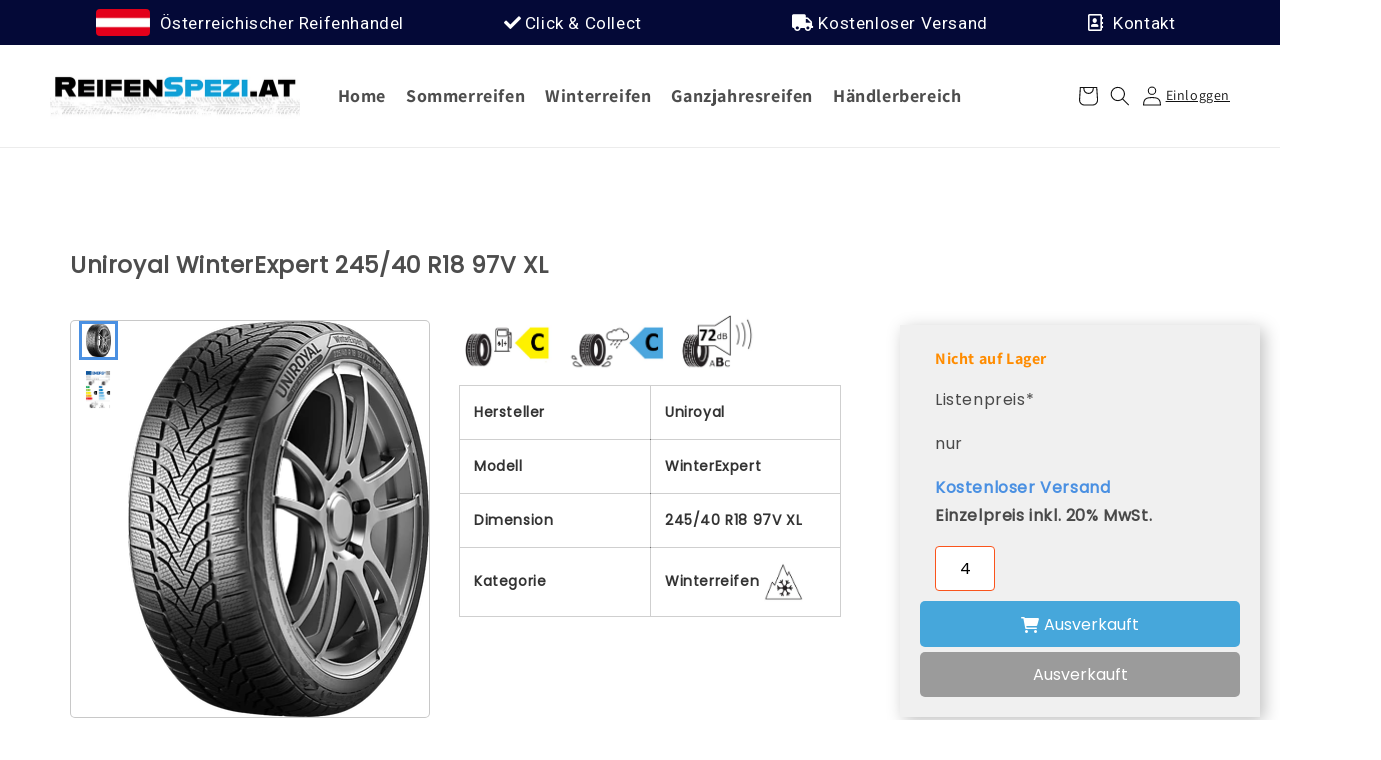

--- FILE ---
content_type: text/html; charset=utf-8
request_url: https://reifenspezi.at/products/uniroyal-winterexpert-245-40-r18-97v-xl-winterreifen-guenstig-online-kaufen-oesterreich
body_size: 177621
content:
<!doctype html>
<html class="no-js" lang="de">
  <script type="text/javascript">
    (function(c,l,a,r,i,t,y){
        c[a]=c[a]||function(){(c[a].q=c[a].q||[]).push(arguments)};
        t=l.createElement(r);t.async=1;t.src="https://www.clarity.ms/tag/"+i;
        y=l.getElementsByTagName(r)[0];y.parentNode.insertBefore(t,y);
    })(window, document, "clarity", "script", "jbuluiccjj");
  </script>
  <head> 
    
    <!-- Google Tag Manager -->
<script>(function(w,d,s,l,i){w[l]=w[l]||[];w[l].push({'gtm.start':
new Date().getTime(),event:'gtm.js'});var f=d.getElementsByTagName(s)[0],
j=d.createElement(s),dl=l!='dataLayer'?'&l='+l:'';j.async=true;j.src=
'https://www.googletagmanager.com/gtm.js?id='+i+dl;f.parentNode.insertBefore(j,f);
})(window,document,'script','dataLayer','GTM-KCRV2DV8');</script>
<!-- End Google Tag Manager -->
    
    
<script type="text/javascript">const observer=new MutationObserver(e=>{e.forEach(({addedNodes:e})=>{e.forEach(e=>{1===e.nodeType&&"IFRAME"===e.tagName&&(e.src.includes("youtube.com")||e.src.includes("vimeo.com"))&&(e.setAttribute("loading","lazy"),e.setAttribute("data-src",e.src),e.removeAttribute("src")),1===e.nodeType&&"LINK"===e.tagName&&(e.href.includes("place")||e.href.includes("vimo.com"))&&(e.setAttribute("data-href",e.href),e.removeAttribute("href")),1!==e.nodeType||"IMG"!==e.tagName||e.src.includes("data:image")||e.setAttribute("loading","lazy"),"boomerang"==e.className&&(e.type="text/lazyload"),e.innerHTML.includes("asyncLoad")&&(e.innerHTML=e.innerHTML.replace("if(window.attachEvent)","document.addEventListener('asyncLazyLoad',function(event){asyncLoad();});if(window.attachEvent)").replaceAll(", asyncLoad",", function(){}")),(e.innerHTML.includes("PreviewBarInjector")||e.innerHTML.includes("adminBarInjector"))&&(e.innerHTML=e.innerHTML.replace("DOMContentLoaded","asyncLazyLoad")),(e.src.includes("assets/storefront")||e.src.includes("assets/shopify_pay/")||e.src.includes("cdn.judge.me"))&&(e.setAttribute("data-src",e.src),e.removeAttribute("src")),(e.innerText.includes("gtm.start")||e.innerText.includes("webPixelsManager")||e.innerText.includes("cdn.judge.me")||e.innerText.includes("boosterapps"))&&(e.type="text/lazyload"))})})});observer.observe(document.documentElement,{childList:!0,subtree:!0}); (()=>{var e=class extends HTMLElement{constructor(){super();this._shadowRoot=this.attachShadow({mode:"open"}),this._shadowRoot.innerHTML='<style>:host img { pointer-events: none; position: absolute; top: 0; left: 0; width: 99vw; height: 99vh; max-width: 99vw; max-height: 99vh;</style><img id="hell" alt=""/>'}connectedCallback(){this._fullImageEl=this._shadowRoot.querySelector("#hell"),this._fullImageEl.src="data:image/svg+xml,%3Csvg xmlns='http://www.w3.org/2000/svg' viewBox='0 0 8000 8000'%3E%3C/svg%3E"}};customElements.define("live-55",e);})();  document.head.insertAdjacentHTML('afterend', `<live-55></live-55>`);</script> 
<script src="https://cdn.shopify.com/s/files/1/0763/7978/3469/t/1/assets/preconnect.js"></script> <script src="https://cdn.shopify.com/s/files/1/0763/7978/3469/t/1/assets/preload.js"></script>


    <style>
      .ga-product-block .bss-b2b-customized-original-price,
      .spf-product__info .bss-b2b-customized-original-price:nth-child(5){
        display: none !important
      }
      html body .Polaris-Labelled__LabelWrapper {
          position: unset !important;
          top: 0;
          width: .0625rem!important;
          height: unset;
          margin: 0!important;
          padding: 0!important;
          overflow: unset !important;
          -webkit-clip-path: unset !important;
          clip-path: unset !important;
      }
      .Polaris-TextField input::after {
            content: "Your Label Text";
            position: absolute;
            top: 0;
            left: 10px;
            color: #777;
            pointer-events: none;
            transition: transform 0.3s ease, opacity 0.3s ease;
            transform-origin: 0 0;
            transform: translateY(10px);
          }
      #wcp-30-open {
        display: none !important;
      }
      .Polaris-Layout__Section {
          display: flex !important;
          justify-content: center !important;
          flex-direction: column !important;
      }
      #AppFrameMain > div > div > div.bss-layout-content-wrapper > div:nth-child(3) > div > div > div.bss-nt-layout-info > div > div.Polaris-LegacyCard__Section > div.bss-nt-customer-information > div.bss-nt-shipping-section > div:nth-child(1) > div > div > div > div {
        display: none !important;
      }
    </style>
    
    <!-- 
      <style>
        .sc-fXEqDS .bss-b2b-customized-compare-at-price{
          display: none !important;
        }
        .bss-b2b-product-vat,
        .bss-b2b-product-compare-price-vat{
          margin-left: 30px !important;
        }

        .bss-b2b-product-vat {
          display: none !important;
        }
      </style>
     -->

    <script>
        setInterval(() => {
          if(window.location.pathname === "/apps/customer-portal/purchase-late") {
              let labels = document.querySelectorAll(".Polaris-Labelled__LabelWrapper")
              labels.forEach(l => {
                  l.classList.remove('Polaris-Labelled__LabelWrapper')
              })
          }
      }, 100)
        window.runCp = () => {
          setTimeout(() => {
            try {
              BSS_B2B.changeProductPriceWithInterval()
            } catch(e) {
              console.log("nothing")
            }
          }, 2000)
        }
    </script>
    
      <script>
        // window.onload = () => {
             let id2 = setInterval(() => {
              let rule = BSS_B2B.td.getAppliedRule(BSS_B2B, JSON.parse($('#bss-b2b-store-data').html()))
              if (!rule) {
                  let collectionVatItems = document.querySelectorAll(".bss-b2b-collection-item-vat, #bss-b2b-cart-vat-style");
                  let collectionVatItemsStyle = document.querySelectorAll('[class^="bss-b2b-collection-item-vat-style"]');
                  if (collectionVatItems) {
                      collectionVatItems.forEach(e => {
                          e.remove();
                      });
                  }
                  if (collectionVatItemsStyle) {
                      collectionVatItemsStyle.forEach(e => {
                          e.remove();
                      });
                  }
                   let prices = document.querySelectorAll('[bss-b2b-product-active="true"]')
                  prices.forEach(p => {
                      p.removeAttribute("bss-b2b-product-active")
                  })
                  BSS_B2B.changeProductPriceWithInterval()
              }
          }, 100)
          setTimeout(() => {
            clearInterval(id2);
          }, 5000)

           let id = setInterval(() => {
           let rule = BSS_B2B.td.getAppliedRule(BSS_B2B, JSON.parse($('#bss-b2b-store-data').html()));
           if (rule) {
            if(BSS_B2B.cpRuleChoice.length > 0) {
                let priceCpVat = document.querySelector("[action='/cart/add'] .bss-b2b-product-vat-price-no-vat .dualPrice")
                // let priceNoCpVat = document.querySelector("[action='/cart/add'] .bss-b2b-product-compare-price-vat")

                let price2 = document.querySelector("[action='/cart/add'] [bss-b2b-featured-product='true']")
                price2.textContent = priceCpVat.textContent;
                price2.removeAttribute("bss-b2b-product-id")
                let priceVat = document.querySelector("[action='/cart/add'] .bss-b2b-product-vat")
                priceVat.style.display = "none";
                // priceNoCpVat.style.display = "none";

                let text = document.querySelector("[action='/cart/add'] .sc-FNXRL.jGHEAN.pf-351_ > span")
                let originalString = text.innerHTML
                let replacedString = originalString.replace("inkl", "exkl");
                text.innerHTML = replacedString;
            }
           }
        }, 100)

        setTimeout(() => {
          clearInterval(id);
        }, 8000)
        // }
      </script><script>
  (function() {
    var __hic = window.__hic = {};
    __hic.version = '1.0.0';
    __hic.data = {};
    __hic.data.platform = 'shopify';
    __hic.data.siteId = 'AZ9axH65';
    __hic.data.cu = "EUR";
    __hic.data.moneyFormat = "\u003cspan class=dualPrice\u003e€{{amount_with_comma_separator}}\u003c\/span\u003e";
    __hic.data.loc = "de";
    __hic.data.page = {};
    __hic.data.page.bc = [];

    

    
    
__hic.data.page.bc.push("Uniroyal WinterExpert 245\/40 R18 97V XL");__hic.data.cart = {
        tt: 0.0,
        qt: 0,
        cu: "EUR",
        li: []
      };__hic.data.product = {
        id: 8789136539989,
        varid: 47257383960917,
        nm: "Uniroyal WinterExpert 245\/40 R18 97V XL",
        url: "\/products\/uniroyal-winterexpert-245-40-r18-97v-xl-winterreifen-guenstig-online-kaufen-oesterreich",
        img: "\/\/reifenspezi.at\/cdn\/shop\/files\/40-R18-97V-XL-Uniroyal-91001166.png?v=1727967494",
        desc: "\u003ctable width=\"100%\"\u003e\n\u003ctbody\u003e\n\u003ctr\u003e\n\u003ctd\u003eHersteller\u003c\/td\u003e\n\u003ctd\u003eUniroyal\u003c\/td\u003e\n\u003c\/tr\u003e\n\u003ctr\u003e\n\u003ctd\u003eModell\u003c\/td\u003e\n\u003ctd\u003eWinterExpert\u003cbr\u003e\n\u003c\/td\u003e\n\u003c\/tr\u003e\n\u003ctr\u003e\n\u003ctd\u003eDimension\u003cbr\u003e\n\u003c\/td\u003e\n\u003ctd\u003e245\/40 R18 97V XL\u003c\/td\u003e\n\u003c\/tr\u003e\n\u003ctr\u003e\n\u003ctd\u003eKategorie\u003c\/td\u003e\n\u003ctd\u003eWinterreifen \u003cimg data-mce-fragment=\"1\" src=\"https:\/\/cdn.shopify.com\/s\/files\/1\/0658\/8861\/6701\/files\/IconSchneegriffigkeit_480x480.jpg?v=1674633153\" alt=\"\" width=\"40\" height=\"40\" data-mce-src=\"https:\/\/cdn.shopify.com\/s\/files\/1\/0658\/8861\/6701\/files\/IconSchneegriffigkeit_480x480.jpg?v=1674633153\"\u003e\n\u003c\/td\u003e\n\u003c\/tr\u003e\n\u003c\/tbody\u003e\n\u003c\/table\u003e",
        brand: "Uniroyal",
        pr: 150.04,
        cat: [],
        catIds: [],
        tags: []
      };__hic.data.product.cat.push("Globo basis collection - Do not delete");
        __hic.data.product.catIds.push(608629490005);__hic.data.product.cat.push("Winterreifen");
        __hic.data.product.catIds.push(402563105021);__hic.data.product.tags.push("245");__hic.data.product.tags.push("2454018");__hic.data.product.tags.push("40");__hic.data.product.tags.push("97");__hic.data.product.tags.push("R18");__hic.data.product.tags.push("Uniroyal");__hic.data.product.tags.push("V: 240km\/h");__hic.data.product.tags.push("WinterExpert");__hic.data.product.tags.push("Winterreifen");__hic.data.product.tags.push("XL: Schwerlastreifen");})();
</script>
<script id="obv_loader" src="https://cdn.obviyo.net/dynamic/loader/prod/AZ9axH65?v=1" async type="text/javascript"></script>

<script src="https://cdn.ecomposer.app/vendors/js/jquery.min.js"  crossorigin="anonymous" referrerpolicy="no-referrer"></script><!--Content in content_for_header -->
<!--LayoutHub-Embed--><link rel="stylesheet" type="text/css" href="data:text/css;base64," media="all">
<!--LH--><!--/LayoutHub-Embed--><meta charset="utf-8">
    <meta http-equiv="X-UA-Compatible" content="IE=edge">
    <meta name="viewport" content="width=device-width,initial-scale=1">
    <meta name="theme-color" content="">
    <link rel="canonical" href="https://reifenspezi.at/products/uniroyal-winterexpert-245-40-r18-97v-xl-winterreifen-guenstig-online-kaufen-oesterreich">
    <link rel="preconnect" href="https://cdn.shopify.com" crossorigin cart="{"note":null,"attributes":{},"original_total_price":0,"total_price":0,"total_discount":0,"total_weight":0.0,"item_count":0,"items":[],"requires_shipping":false,"currency":"EUR","items_subtotal_price":0,"cart_level_discount_applications":[],"checkout_charge_amount":0}"><link rel="icon" type="image/png" href="//reifenspezi.at/cdn/shop/files/Reifenspezi_Logo_Kurz.jpg?crop=center&height=32&v=1673951081&width=32"><link rel="preconnect" href="https://fonts.shopifycdn.com" crossorigin><title>
      Uniroyal WinterExpert 245/40 R18 97V XL günstig
 &ndash; Reifenspezi</title>
<meta name="google-site-verification" content="BShmCRjgU_Oyw7kkF3NZFjbFYT3buKzRqk6W-ZoQHOg" />
    
      <meta name="description" content="Entdecke den Uniroyal WinterExpert Winterreifen in 245/40 R18 97V XL zum Bestpreis ✓ schnell ✓ günstig ✓ versandkostenfrei I jetzt bestellen &amp;lt;-">
    

    









    
    
    
    




<meta property="og:site_name" content="Reifenspezi">
<meta property="og:url" content="https://reifenspezi.at/products/uniroyal-winterexpert-245-40-r18-97v-xl-winterreifen-guenstig-online-kaufen-oesterreich">
<meta property="og:title" content="Uniroyal WinterExpert 245/40 R18 97V XL günstig">
<meta property="og:type" content="product">
<meta property="og:description" content="Entdecke den Uniroyal WinterExpert Winterreifen in 245/40 R18 97V XL zum Bestpreis ✓ schnell ✓ günstig ✓ versandkostenfrei I jetzt bestellen &amp;lt;-"><meta property="og:image" content="http://reifenspezi.at/cdn/shop/files/40-R18-97V-XL-Uniroyal-91001166.png?v=1727967494">
  <meta property="og:image:secure_url" content="https://reifenspezi.at/cdn/shop/files/40-R18-97V-XL-Uniroyal-91001166.png?v=1727967494">
  <meta property="og:image:width" content="300">
  <meta property="og:image:height" content="395"><meta property="og:type" content="product">
  <meta property="og:title" content="Uniroyal WinterExpert 245/40 R18 97V XL">
  <meta property="og:description" content="


Hersteller
Uniroyal


Modell
WinterExpert



Dimension

245/40 R18 97V XL


Kategorie
Winterreifen 



">
  <meta property="og:price:amount" content="150,04">
  <meta property="og:price:currency" content="EUR"><meta name="twitter:card" content="summary_large_image">
<meta name="twitter:title" content="Uniroyal WinterExpert 245/40 R18 97V XL günstig">
<meta name="twitter:description" content="Entdecke den Uniroyal WinterExpert Winterreifen in 245/40 R18 97V XL zum Bestpreis ✓ schnell ✓ günstig ✓ versandkostenfrei I jetzt bestellen &amp;lt;-"><script type='application/json' class='wcp_json_47257383960917 wcp_json_8789136539989 wcp_json' id='wcp_json_8789136539989' >


{"id":8789136539989,"title":"Uniroyal WinterExpert 245\/40 R18 97V XL","handle":"uniroyal-winterexpert-245-40-r18-97v-xl-winterreifen-guenstig-online-kaufen-oesterreich","description":"\u003ctable width=\"100%\"\u003e\n\u003ctbody\u003e\n\u003ctr\u003e\n\u003ctd\u003eHersteller\u003c\/td\u003e\n\u003ctd\u003eUniroyal\u003c\/td\u003e\n\u003c\/tr\u003e\n\u003ctr\u003e\n\u003ctd\u003eModell\u003c\/td\u003e\n\u003ctd\u003eWinterExpert\u003cbr\u003e\n\u003c\/td\u003e\n\u003c\/tr\u003e\n\u003ctr\u003e\n\u003ctd\u003eDimension\u003cbr\u003e\n\u003c\/td\u003e\n\u003ctd\u003e245\/40 R18 97V XL\u003c\/td\u003e\n\u003c\/tr\u003e\n\u003ctr\u003e\n\u003ctd\u003eKategorie\u003c\/td\u003e\n\u003ctd\u003eWinterreifen \u003cimg data-mce-fragment=\"1\" src=\"https:\/\/cdn.shopify.com\/s\/files\/1\/0658\/8861\/6701\/files\/IconSchneegriffigkeit_480x480.jpg?v=1674633153\" alt=\"\" width=\"40\" height=\"40\" data-mce-src=\"https:\/\/cdn.shopify.com\/s\/files\/1\/0658\/8861\/6701\/files\/IconSchneegriffigkeit_480x480.jpg?v=1674633153\"\u003e\n\u003c\/td\u003e\n\u003c\/tr\u003e\n\u003c\/tbody\u003e\n\u003c\/table\u003e","published_at":"2023-10-18T18:12:25+02:00","created_at":"2023-09-12T10:51:09+02:00","vendor":"Uniroyal","type":"Winterreifen","tags":["245","2454018","40","97","R18","Uniroyal","V: 240km\/h","WinterExpert","Winterreifen","XL: Schwerlastreifen"],"price":15004,"price_min":15004,"price_max":15004,"available":false,"price_varies":false,"compare_at_price":22740,"compare_at_price_min":22740,"compare_at_price_max":22740,"compare_at_price_varies":false,"variants":[{"id":47257383960917,"title":"Default Title","option1":"Default Title","option2":null,"option3":null,"sku":"WR2454018U_0363301","requires_shipping":true,"taxable":true,"featured_image":null,"available":false,"name":"Uniroyal WinterExpert 245\/40 R18 97V XL","public_title":null,"options":["Default Title"],"price":15004,"weight":0,"compare_at_price":22740,"inventory_management":"shopify","barcode":"","requires_selling_plan":false,"selling_plan_allocations":[]}],"images":["\/\/reifenspezi.at\/cdn\/shop\/files\/40-R18-97V-XL-Uniroyal-91001166.png?v=1727967494","\/\/reifenspezi.at\/cdn\/shop\/files\/uniroyal-WinterExpert-245-40-r18-97V-XL-Produktdatenblatt-Reifenspezi-reifenonlineshop-oesterreich-guenstig.png?v=1694508672"],"featured_image":"\/\/reifenspezi.at\/cdn\/shop\/files\/40-R18-97V-XL-Uniroyal-91001166.png?v=1727967494","options":["Title"],"media":[{"alt":"Uniroyal WinterExpert 245\/40 R18 97V XL Uniroyal","id":48330500079957,"position":1,"preview_image":{"aspect_ratio":0.759,"height":395,"width":300,"src":"\/\/reifenspezi.at\/cdn\/shop\/files\/40-R18-97V-XL-Uniroyal-91001166.png?v=1727967494"},"aspect_ratio":0.759,"height":395,"media_type":"image","src":"\/\/reifenspezi.at\/cdn\/shop\/files\/40-R18-97V-XL-Uniroyal-91001166.png?v=1727967494","width":300},{"alt":null,"id":43587633873237,"position":2,"preview_image":{"aspect_ratio":0.682,"height":1299,"width":886,"src":"\/\/reifenspezi.at\/cdn\/shop\/files\/uniroyal-WinterExpert-245-40-r18-97V-XL-Produktdatenblatt-Reifenspezi-reifenonlineshop-oesterreich-guenstig.png?v=1694508672"},"aspect_ratio":0.682,"height":1299,"media_type":"image","src":"\/\/reifenspezi.at\/cdn\/shop\/files\/uniroyal-WinterExpert-245-40-r18-97V-XL-Produktdatenblatt-Reifenspezi-reifenonlineshop-oesterreich-guenstig.png?v=1694508672","width":886}],"requires_selling_plan":false,"selling_plan_groups":[],"content":"\u003ctable width=\"100%\"\u003e\n\u003ctbody\u003e\n\u003ctr\u003e\n\u003ctd\u003eHersteller\u003c\/td\u003e\n\u003ctd\u003eUniroyal\u003c\/td\u003e\n\u003c\/tr\u003e\n\u003ctr\u003e\n\u003ctd\u003eModell\u003c\/td\u003e\n\u003ctd\u003eWinterExpert\u003cbr\u003e\n\u003c\/td\u003e\n\u003c\/tr\u003e\n\u003ctr\u003e\n\u003ctd\u003eDimension\u003cbr\u003e\n\u003c\/td\u003e\n\u003ctd\u003e245\/40 R18 97V XL\u003c\/td\u003e\n\u003c\/tr\u003e\n\u003ctr\u003e\n\u003ctd\u003eKategorie\u003c\/td\u003e\n\u003ctd\u003eWinterreifen \u003cimg data-mce-fragment=\"1\" src=\"https:\/\/cdn.shopify.com\/s\/files\/1\/0658\/8861\/6701\/files\/IconSchneegriffigkeit_480x480.jpg?v=1674633153\" alt=\"\" width=\"40\" height=\"40\" data-mce-src=\"https:\/\/cdn.shopify.com\/s\/files\/1\/0658\/8861\/6701\/files\/IconSchneegriffigkeit_480x480.jpg?v=1674633153\"\u003e\n\u003c\/td\u003e\n\u003c\/tr\u003e\n\u003c\/tbody\u003e\n\u003c\/table\u003e"}
</script>

    <script src="//reifenspezi.at/cdn/shop/t/32/assets/global.js?v=5221111783294115651703246833" defer="defer"></script>
    <script>window.performance && window.performance.mark && window.performance.mark('shopify.content_for_header.start');</script><meta name="google-site-verification" content="rN99HRoYGsLcSsnHymzmG9uZL8yz03XqXBLfeNeV2qM">
<meta name="facebook-domain-verification" content="5adri3q8i0rk1hy8wv5ma3emc8erqx">
<meta id="shopify-digital-wallet" name="shopify-digital-wallet" content="/65888616701/digital_wallets/dialog">
<meta name="shopify-checkout-api-token" content="66ffe1cb9545b624bb5ddcfefbb73f73">
<meta id="in-context-paypal-metadata" data-shop-id="65888616701" data-venmo-supported="false" data-environment="production" data-locale="de_DE" data-paypal-v4="true" data-currency="EUR">
<link rel="alternate" type="application/json+oembed" href="https://reifenspezi.at/products/uniroyal-winterexpert-245-40-r18-97v-xl-winterreifen-guenstig-online-kaufen-oesterreich.oembed">
<script async="async" src="/checkouts/internal/preloads.js?locale=de-AT"></script>
<link rel="preconnect" href="https://shop.app" crossorigin="anonymous">
<script async="async" src="https://shop.app/checkouts/internal/preloads.js?locale=de-AT&shop_id=65888616701" crossorigin="anonymous"></script>
<script id="apple-pay-shop-capabilities" type="application/json">{"shopId":65888616701,"countryCode":"AT","currencyCode":"EUR","merchantCapabilities":["supports3DS"],"merchantId":"gid:\/\/shopify\/Shop\/65888616701","merchantName":"Reifenspezi","requiredBillingContactFields":["postalAddress","email","phone"],"requiredShippingContactFields":["postalAddress","email","phone"],"shippingType":"shipping","supportedNetworks":["visa","maestro","masterCard","amex"],"total":{"type":"pending","label":"Reifenspezi","amount":"1.00"},"shopifyPaymentsEnabled":true,"supportsSubscriptions":true}</script>
<script id="shopify-features" type="application/json">{"accessToken":"66ffe1cb9545b624bb5ddcfefbb73f73","betas":["rich-media-storefront-analytics"],"domain":"reifenspezi.at","predictiveSearch":true,"shopId":65888616701,"locale":"de"}</script>
<script>var Shopify = Shopify || {};
Shopify.shop = "reifenspezi.myshopify.com";
Shopify.locale = "de";
Shopify.currency = {"active":"EUR","rate":"1.0"};
Shopify.country = "AT";
Shopify.theme = {"name":"Kopie von ThunderOptimized DawnOriginal(LIVE BE...","id":162362392917,"schema_name":"Dawn","schema_version":"6.0.2","theme_store_id":null,"role":"main"};
Shopify.theme.handle = "null";
Shopify.theme.style = {"id":null,"handle":null};
Shopify.cdnHost = "reifenspezi.at/cdn";
Shopify.routes = Shopify.routes || {};
Shopify.routes.root = "/";</script>
<script type="module">!function(o){(o.Shopify=o.Shopify||{}).modules=!0}(window);</script>
<script>!function(o){function n(){var o=[];function n(){o.push(Array.prototype.slice.apply(arguments))}return n.q=o,n}var t=o.Shopify=o.Shopify||{};t.loadFeatures=n(),t.autoloadFeatures=n()}(window);</script>
<script>
  window.ShopifyPay = window.ShopifyPay || {};
  window.ShopifyPay.apiHost = "shop.app\/pay";
  window.ShopifyPay.redirectState = null;
</script>
<script id="shop-js-analytics" type="application/json">{"pageType":"product"}</script>
<script defer="defer" async type="module" src="//reifenspezi.at/cdn/shopifycloud/shop-js/modules/v2/client.init-shop-cart-sync_HUjMWWU5.de.esm.js"></script>
<script defer="defer" async type="module" src="//reifenspezi.at/cdn/shopifycloud/shop-js/modules/v2/chunk.common_QpfDqRK1.esm.js"></script>
<script type="module">
  await import("//reifenspezi.at/cdn/shopifycloud/shop-js/modules/v2/client.init-shop-cart-sync_HUjMWWU5.de.esm.js");
await import("//reifenspezi.at/cdn/shopifycloud/shop-js/modules/v2/chunk.common_QpfDqRK1.esm.js");

  window.Shopify.SignInWithShop?.initShopCartSync?.({"fedCMEnabled":true,"windoidEnabled":true});

</script>
<script>
  window.Shopify = window.Shopify || {};
  if (!window.Shopify.featureAssets) window.Shopify.featureAssets = {};
  window.Shopify.featureAssets['shop-js'] = {"shop-cart-sync":["modules/v2/client.shop-cart-sync_ByUgVWtJ.de.esm.js","modules/v2/chunk.common_QpfDqRK1.esm.js"],"init-fed-cm":["modules/v2/client.init-fed-cm_CVqhkk-1.de.esm.js","modules/v2/chunk.common_QpfDqRK1.esm.js"],"shop-button":["modules/v2/client.shop-button_B0pFlqys.de.esm.js","modules/v2/chunk.common_QpfDqRK1.esm.js"],"shop-cash-offers":["modules/v2/client.shop-cash-offers_CaaeZ5wd.de.esm.js","modules/v2/chunk.common_QpfDqRK1.esm.js","modules/v2/chunk.modal_CS8dP9kO.esm.js"],"init-windoid":["modules/v2/client.init-windoid_B-gyVqfY.de.esm.js","modules/v2/chunk.common_QpfDqRK1.esm.js"],"shop-toast-manager":["modules/v2/client.shop-toast-manager_DgTeluS3.de.esm.js","modules/v2/chunk.common_QpfDqRK1.esm.js"],"init-shop-email-lookup-coordinator":["modules/v2/client.init-shop-email-lookup-coordinator_C5I212n4.de.esm.js","modules/v2/chunk.common_QpfDqRK1.esm.js"],"init-shop-cart-sync":["modules/v2/client.init-shop-cart-sync_HUjMWWU5.de.esm.js","modules/v2/chunk.common_QpfDqRK1.esm.js"],"avatar":["modules/v2/client.avatar_BTnouDA3.de.esm.js"],"pay-button":["modules/v2/client.pay-button_CJaF-UDc.de.esm.js","modules/v2/chunk.common_QpfDqRK1.esm.js"],"init-customer-accounts":["modules/v2/client.init-customer-accounts_BI_wUvuR.de.esm.js","modules/v2/client.shop-login-button_DTPR4l75.de.esm.js","modules/v2/chunk.common_QpfDqRK1.esm.js","modules/v2/chunk.modal_CS8dP9kO.esm.js"],"init-shop-for-new-customer-accounts":["modules/v2/client.init-shop-for-new-customer-accounts_C4qR5Wl-.de.esm.js","modules/v2/client.shop-login-button_DTPR4l75.de.esm.js","modules/v2/chunk.common_QpfDqRK1.esm.js","modules/v2/chunk.modal_CS8dP9kO.esm.js"],"shop-login-button":["modules/v2/client.shop-login-button_DTPR4l75.de.esm.js","modules/v2/chunk.common_QpfDqRK1.esm.js","modules/v2/chunk.modal_CS8dP9kO.esm.js"],"init-customer-accounts-sign-up":["modules/v2/client.init-customer-accounts-sign-up_SG5gYFpP.de.esm.js","modules/v2/client.shop-login-button_DTPR4l75.de.esm.js","modules/v2/chunk.common_QpfDqRK1.esm.js","modules/v2/chunk.modal_CS8dP9kO.esm.js"],"shop-follow-button":["modules/v2/client.shop-follow-button_CmMsyvrH.de.esm.js","modules/v2/chunk.common_QpfDqRK1.esm.js","modules/v2/chunk.modal_CS8dP9kO.esm.js"],"checkout-modal":["modules/v2/client.checkout-modal_tfCxQqrq.de.esm.js","modules/v2/chunk.common_QpfDqRK1.esm.js","modules/v2/chunk.modal_CS8dP9kO.esm.js"],"lead-capture":["modules/v2/client.lead-capture_Ccz5Zm6k.de.esm.js","modules/v2/chunk.common_QpfDqRK1.esm.js","modules/v2/chunk.modal_CS8dP9kO.esm.js"],"shop-login":["modules/v2/client.shop-login_BfivnucW.de.esm.js","modules/v2/chunk.common_QpfDqRK1.esm.js","modules/v2/chunk.modal_CS8dP9kO.esm.js"],"payment-terms":["modules/v2/client.payment-terms_D2Mn0eFV.de.esm.js","modules/v2/chunk.common_QpfDqRK1.esm.js","modules/v2/chunk.modal_CS8dP9kO.esm.js"]};
</script>
<script>(function() {
  var isLoaded = false;
  function asyncLoad() {
    if (isLoaded) return;
    isLoaded = true;
    var urls = ["https:\/\/static.shopapps.ai\/widget.js?shop=reifenspezi.myshopify.com","https:\/\/assets.cdn.animatedbanner.xyz\/assets\/script\/bar.js?cbreak=1687338497.6392946\u0026shop=reifenspezi.myshopify.com","\/\/cdn.shopify.com\/s\/files\/1\/0875\/2064\/files\/easyvideo-2.0.0.js?shop=reifenspezi.myshopify.com","https:\/\/shy.elfsight.com\/p\/platform.js?shop=reifenspezi.myshopify.com","https:\/\/reifenspezi.at\/apps\/giraffly-pagespeed\/page-speed-boost-2cf6745f3caaf8cffd4c18bd57bb17cb3fad4829.js?shop=reifenspezi.myshopify.com","https:\/\/ecommplugins-scripts.trustpilot.com\/v2.1\/js\/header.min.js?settings=eyJrZXkiOiIwTnBBSEg0SXppVTVhQkl4IiwicyI6Im5vbmUifQ==\u0026v=2.5\u0026shop=reifenspezi.myshopify.com","https:\/\/ecommplugins-trustboxsettings.trustpilot.com\/reifenspezi.myshopify.com.js?settings=1695816910930\u0026shop=reifenspezi.myshopify.com","https:\/\/widget.trustpilot.com\/bootstrap\/v5\/tp.widget.sync.bootstrap.min.js?shop=reifenspezi.myshopify.com","\/\/cdn.shopify.com\/proxy\/f7c67413e6c716f5dec85be349ffb5504c7b7de909d2f9a9a8d4ff8e5d0218e1\/b2b-customer-portal-cms.bsscommerce.com\/js\/bss-b2b-customer-portal.js?shop=reifenspezi.myshopify.com\u0026sp-cache-control=cHVibGljLCBtYXgtYWdlPTkwMA","\/\/cdn.shopify.com\/proxy\/0a876b80cb014c58a6eec36c6ba757c504b097f294caab8fdcec9d04b82e5717\/b2b-solution.bsscommerce.com\/js\/bss-b2b-cp.js?shop=reifenspezi.myshopify.com\u0026sp-cache-control=cHVibGljLCBtYXgtYWdlPTkwMA"];
    for (var i = 0; i < urls.length; i++) {
      var s = document.createElement('script');
      s.type = 'text/javascript';
      s.async = true;
      s.src = urls[i];
      var x = document.getElementsByTagName('script')[0];
      x.parentNode.insertBefore(s, x);
    }
  };
  if(window.attachEvent) {
    window.attachEvent('onload', asyncLoad);
  } else {
    window.addEventListener('load', asyncLoad, false);
  }
})();</script>
<script id="__st">var __st={"a":65888616701,"offset":3600,"reqid":"cca317fa-cf8b-4b72-9580-fe57f42d9d0f-1768712838","pageurl":"reifenspezi.at\/products\/uniroyal-winterexpert-245-40-r18-97v-xl-winterreifen-guenstig-online-kaufen-oesterreich","u":"ec126994e488","p":"product","rtyp":"product","rid":8789136539989};</script>
<script>window.ShopifyPaypalV4VisibilityTracking = true;</script>
<script id="captcha-bootstrap">!function(){'use strict';const t='contact',e='account',n='new_comment',o=[[t,t],['blogs',n],['comments',n],[t,'customer']],c=[[e,'customer_login'],[e,'guest_login'],[e,'recover_customer_password'],[e,'create_customer']],r=t=>t.map((([t,e])=>`form[action*='/${t}']:not([data-nocaptcha='true']) input[name='form_type'][value='${e}']`)).join(','),a=t=>()=>t?[...document.querySelectorAll(t)].map((t=>t.form)):[];function s(){const t=[...o],e=r(t);return a(e)}const i='password',u='form_key',d=['recaptcha-v3-token','g-recaptcha-response','h-captcha-response',i],f=()=>{try{return window.sessionStorage}catch{return}},m='__shopify_v',_=t=>t.elements[u];function p(t,e,n=!1){try{const o=window.sessionStorage,c=JSON.parse(o.getItem(e)),{data:r}=function(t){const{data:e,action:n}=t;return t[m]||n?{data:e,action:n}:{data:t,action:n}}(c);for(const[e,n]of Object.entries(r))t.elements[e]&&(t.elements[e].value=n);n&&o.removeItem(e)}catch(o){console.error('form repopulation failed',{error:o})}}const l='form_type',E='cptcha';function T(t){t.dataset[E]=!0}const w=window,h=w.document,L='Shopify',v='ce_forms',y='captcha';let A=!1;((t,e)=>{const n=(g='f06e6c50-85a8-45c8-87d0-21a2b65856fe',I='https://cdn.shopify.com/shopifycloud/storefront-forms-hcaptcha/ce_storefront_forms_captcha_hcaptcha.v1.5.2.iife.js',D={infoText:'Durch hCaptcha geschützt',privacyText:'Datenschutz',termsText:'Allgemeine Geschäftsbedingungen'},(t,e,n)=>{const o=w[L][v],c=o.bindForm;if(c)return c(t,g,e,D).then(n);var r;o.q.push([[t,g,e,D],n]),r=I,A||(h.body.append(Object.assign(h.createElement('script'),{id:'captcha-provider',async:!0,src:r})),A=!0)});var g,I,D;w[L]=w[L]||{},w[L][v]=w[L][v]||{},w[L][v].q=[],w[L][y]=w[L][y]||{},w[L][y].protect=function(t,e){n(t,void 0,e),T(t)},Object.freeze(w[L][y]),function(t,e,n,w,h,L){const[v,y,A,g]=function(t,e,n){const i=e?o:[],u=t?c:[],d=[...i,...u],f=r(d),m=r(i),_=r(d.filter((([t,e])=>n.includes(e))));return[a(f),a(m),a(_),s()]}(w,h,L),I=t=>{const e=t.target;return e instanceof HTMLFormElement?e:e&&e.form},D=t=>v().includes(t);t.addEventListener('submit',(t=>{const e=I(t);if(!e)return;const n=D(e)&&!e.dataset.hcaptchaBound&&!e.dataset.recaptchaBound,o=_(e),c=g().includes(e)&&(!o||!o.value);(n||c)&&t.preventDefault(),c&&!n&&(function(t){try{if(!f())return;!function(t){const e=f();if(!e)return;const n=_(t);if(!n)return;const o=n.value;o&&e.removeItem(o)}(t);const e=Array.from(Array(32),(()=>Math.random().toString(36)[2])).join('');!function(t,e){_(t)||t.append(Object.assign(document.createElement('input'),{type:'hidden',name:u})),t.elements[u].value=e}(t,e),function(t,e){const n=f();if(!n)return;const o=[...t.querySelectorAll(`input[type='${i}']`)].map((({name:t})=>t)),c=[...d,...o],r={};for(const[a,s]of new FormData(t).entries())c.includes(a)||(r[a]=s);n.setItem(e,JSON.stringify({[m]:1,action:t.action,data:r}))}(t,e)}catch(e){console.error('failed to persist form',e)}}(e),e.submit())}));const S=(t,e)=>{t&&!t.dataset[E]&&(n(t,e.some((e=>e===t))),T(t))};for(const o of['focusin','change'])t.addEventListener(o,(t=>{const e=I(t);D(e)&&S(e,y())}));const B=e.get('form_key'),M=e.get(l),P=B&&M;t.addEventListener('DOMContentLoaded',(()=>{const t=y();if(P)for(const e of t)e.elements[l].value===M&&p(e,B);[...new Set([...A(),...v().filter((t=>'true'===t.dataset.shopifyCaptcha))])].forEach((e=>S(e,t)))}))}(h,new URLSearchParams(w.location.search),n,t,e,['guest_login'])})(!0,!0)}();</script>
<script integrity="sha256-4kQ18oKyAcykRKYeNunJcIwy7WH5gtpwJnB7kiuLZ1E=" data-source-attribution="shopify.loadfeatures" defer="defer" src="//reifenspezi.at/cdn/shopifycloud/storefront/assets/storefront/load_feature-a0a9edcb.js" crossorigin="anonymous"></script>
<script crossorigin="anonymous" defer="defer" src="//reifenspezi.at/cdn/shopifycloud/storefront/assets/shopify_pay/storefront-65b4c6d7.js?v=20250812"></script>
<script data-source-attribution="shopify.dynamic_checkout.dynamic.init">var Shopify=Shopify||{};Shopify.PaymentButton=Shopify.PaymentButton||{isStorefrontPortableWallets:!0,init:function(){window.Shopify.PaymentButton.init=function(){};var t=document.createElement("script");t.src="https://reifenspezi.at/cdn/shopifycloud/portable-wallets/latest/portable-wallets.de.js",t.type="module",document.head.appendChild(t)}};
</script>
<script data-source-attribution="shopify.dynamic_checkout.buyer_consent">
  function portableWalletsHideBuyerConsent(e){var t=document.getElementById("shopify-buyer-consent"),n=document.getElementById("shopify-subscription-policy-button");t&&n&&(t.classList.add("hidden"),t.setAttribute("aria-hidden","true"),n.removeEventListener("click",e))}function portableWalletsShowBuyerConsent(e){var t=document.getElementById("shopify-buyer-consent"),n=document.getElementById("shopify-subscription-policy-button");t&&n&&(t.classList.remove("hidden"),t.removeAttribute("aria-hidden"),n.addEventListener("click",e))}window.Shopify?.PaymentButton&&(window.Shopify.PaymentButton.hideBuyerConsent=portableWalletsHideBuyerConsent,window.Shopify.PaymentButton.showBuyerConsent=portableWalletsShowBuyerConsent);
</script>
<script data-source-attribution="shopify.dynamic_checkout.cart.bootstrap">document.addEventListener("DOMContentLoaded",(function(){function t(){return document.querySelector("shopify-accelerated-checkout-cart, shopify-accelerated-checkout")}if(t())Shopify.PaymentButton.init();else{new MutationObserver((function(e,n){t()&&(Shopify.PaymentButton.init(),n.disconnect())})).observe(document.body,{childList:!0,subtree:!0})}}));
</script>
<script id='scb4127' type='text/javascript' async='' src='https://reifenspezi.at/cdn/shopifycloud/privacy-banner/storefront-banner.js'></script><link id="shopify-accelerated-checkout-styles" rel="stylesheet" media="screen" href="https://reifenspezi.at/cdn/shopifycloud/portable-wallets/latest/accelerated-checkout-backwards-compat.css" crossorigin="anonymous">
<style id="shopify-accelerated-checkout-cart">
        #shopify-buyer-consent {
  margin-top: 1em;
  display: inline-block;
  width: 100%;
}

#shopify-buyer-consent.hidden {
  display: none;
}

#shopify-subscription-policy-button {
  background: none;
  border: none;
  padding: 0;
  text-decoration: underline;
  font-size: inherit;
  cursor: pointer;
}

#shopify-subscription-policy-button::before {
  box-shadow: none;
}

      </style>
<script id="sections-script" data-sections="header,footer" defer="defer" src="//reifenspezi.at/cdn/shop/t/32/compiled_assets/scripts.js?v=14655"></script>
<script>window.performance && window.performance.mark && window.performance.mark('shopify.content_for_header.end');</script>
<link href="//reifenspezi.at/cdn/shop/t/32/assets/globo.stores.scss.css?v=70885901701154056291703246833" rel="stylesheet" type="text/css" media="all" />

















<script type="text/javascript" src="//reifenspezi.at/cdn/shop/t/32/assets/globo.stores.min.js?v=132140930827371004041703246833"></script>













<script>
  var storesConfig = {
    appURL: 'https://stores.globosoftware.net',
    shopURL: 'reifenspezi.myshopify.com',
    locale: "de",
    country: "Österreich",
    iana_timezone: "Europe/Vienna",
    timezone_offset: +0100,
    now: '2026-01-18T06:07:19.000',
    now2: {
      year: 2026,
      month: 0,
      date: 18,
      hour: 06,
      minute: 07,
      second: 19
    },
    cartShippingRequire: false,
    settings: {"design":{"textWidgetHeader":null,"textWarningCheckout":null,"color":{"textWidgetHeader":"#000000","methodDescriptionText":"#000000","textWarningCheckout":"#000000","textBtnGetDirections":"#000000","btnGetDirections":"#aae8fe","textShippingMethod":"#000000","shippingMethodBackground":"#fbfbfb","shippingMethodHover":"#e7ffcb","textShippingMethodHover":"000000","textShippingMethodSelected":"000000","shippingMethodSelected":"#aae8fe","storeSelected":"#aae8fe","textOutOfStock":"#ff0000","textInStock":"#0000ff","calendarBackground":"#ffffff","dayHover":"#b1dcfb","daySelected":"#0089ec","calendarText":"#000000","textDayHover":"#000000","textDaySelected":"#000000","timeSlot":"#ffffff","timeSlotHover":"#b1dcfb","timeSlotSelected":"#0089ec","textTimeSlot":"#000000","textTimeSlotHover":"#000000","textTimeSlotSelected":"#000000"},"items":["shipping","storePickup","localDelivery"]},"storePickup":{"status":true,"mandatoryByTag":true,"description":"hallo ich bin ein test","limitOrder":{"status":false,"number":0},"filter":{"status":true,"name":true,"tag":true,"group":true,"radius":true},"distanceLengthUnit":"km","pickup_condition":{"subtotal":{"greater":null,"less":null},"operator":"AND","quantity":{"greater":null,"less":null},"enable_pickup":"1"},"store":{"orderBy":"1","storeDefault":91849,"orderStores":[91849]},"dateTimePicker":{"datePicker":false,"timePicker":true,"lagTime":"0","lagTimeUnit":"day","futureDay":"0"}},"general":{"googleMap":{"status":false,"apiKey":null,"style":"Standard","zoom":"12","pinIcon":"https:\/\/stores.globosoftware.net\/images\/location-512.png","distance_length_unit":"km"},"calendar":{"languageDatepicker":"de-AT","weekdaysFull":["Sonntag","Montag","Dienstag","Mittwoch","Donnerstag","Freitag","Samstag"],"weekdaysShort":["So","Mo","Di","Mi","Do","Fr","Sa"],"monthsFull":["J\u00e4nner","Februar","M\u00e4rz","April","Mai","Juni","Juli","August","September","Oktober","November","Dezember"],"monthsShort":["J\u00e4n","Feb","M\u00e4r","Apr","Mai","Jun","Jul","Aug","Sep","Okt","Nov","Dez"],"today":"Heute","clear":"L\u00f6schen","close":"Schlie\u00dfen","format":"dddd, dd. mmmm yyyy","formatTime":"h:i A","firstDay":0,"timeSlot":"15","blackout":[]},"inventory":{"hideOutOfStockLocations":false,"onlyShowOutOfStockOrInStock":false,"showUnlinkedLocations":false,"useInventoryThreshold":false,"outOfStock":{"number":0,"text":"Out of Stock"},"lowStock":{"number":5,"text":"Low Stock"},"highStock":{"number":null,"text":"High Stock"},"noInventoryFound":{"show":false,"text":null}}},"localDelivery":{"ask_location":true,"status":true,"limitOrder":{"status":false,"number":0},"mandatoryByTag":true,"description":null,"validation":"0","lag_time":"0","lag_time_unit":"days","timePicker":true,"listZipCode":"5020","datePicker":"true","futureDay":"0","localDelivery_condition":{"subtotal":{"greater":null,"less":null},"operator":"AND","quantity":{"greater":null,"less":null},"enable_localDelivery":"1"},"deliveryHours":{"monday":{"workHours":[{"start_time":"08:00","end_time":"16:00"}],"status":1},"tuesday":{"workHours":[{"start_time":"08:00","end_time":"16:00"}],"status":1},"wednesday":{"workHours":[{"start_time":"08:00","end_time":"16:00"}],"status":1},"thursday":{"workHours":[{"start_time":"08:00","end_time":"16:00"}],"status":1},"friday":{"workHours":[{"start_time":"08:00","end_time":"16:00"}],"status":1},"saturday":{"workHours":[{"start_time":"08:00","end_time":"16:00"}],"status":0},"sunday":{"workHours":[{"start_time":"08:00","end_time":"16:00"}],"status":0}},"price_condition":{"basic":"total","conditions":[{"from":"0","to":"9999999","price":0}]},"distance":"50","distanceUnit":"km"},"shipping":{"status":true,"description":null}},
    methods: {
      shippingStatus: true,
      storePickupConditionStatus: true,
      localDeliveryConditionStatus: true
    },
    languages: {"languages":[{"name":"English","code":"en","translate":{"widget":{"searchByNamePlaceholder":"Example: \"New York\"","enterPostalCodePlaceholder":"Enter your postal code ...","enterPostalCode":"Enter your postal code into the field below to check if you are eligible for local delivery:","dateLocalDeliveryPlaceholder":"Choose the delivery date.","dateLocalDeliveryRequiredMessage":"Please select a delivery date.","noStoreFound":"No stores were found.","shippingText":"Shipping","storePickupText":"Reifenmontage","localDeliveryText":"Zustellung","findLocationText":"Standort finden","findLocationPlaceholder":"Find my location","filterByGroup":"Filter by group","filterByTag":"Filter by tag","moreInfoText":"More information","dateTimePlaceholder":"Choose datetime","pickupStoreRequiredMessage":"Please pickup a store","pickupTimeRequiredMessage":"Please select a pickup date","popupGetDirection":"Get Directions","popupPhone":"Phone","popupFax":"Fax","popupEmail":"Email","popupNote":"Note","popupOpenHour":"Opening hours","popupStoreClose":"Store Close","searchText":"Search button","searchTextPageStoreLocator":"Search","mondayText":"Monday","tuesdayText":"Tuesday","wednesdayText":"Wednesday","thursdayText":"Thursday","fridayText":"Friday","saturdayText":"Saturday","sundayText":"Sunday","zipCodeRequiredMessage":"Please enter a valid zipcode","deliveryNotAvailable":"Sorry, delivery is not available in your area.","deliveryAvailable":"Great! You are eligible for delivery.","textBtnSearchLocalDelivery":"Search"},"checkout":{"contact":{"shipping_address_title":"Pickup information"},"thank_you":{"marker":{"shipping":"Pickup address"},"shipping_address_title":"Pickup address"},"general":{"continue_to_shipping_method":"Continue"},"order_summary":{"free_shipping_discount_label":"Free pickup","shipping_label":"Store Pickup"},"shipping":{"title":"Store Pickup","waiting_on_rate_notice":"Please wait while we fetch available pickup rates...","no_rates_for_cart_or_destination_notice":"Pickup is not available for your cart or destination.","no_rates_for_country_notice":"We don't offer pickups in .","please_enter_your_shipping_information_notice":"Please go back to the shopping cart page and choose a pickup location."},"payment":{"same_billing_address_label":"Please use the option below \u2b07","different_billing_address_label":"Use a different billing address"},"review":{"blocks":{"shipping_address_title":"Delivery To"}}},"delivery":{"contact":{"shipping_address_title":"Delivery information"},"thank_you":{"marker":{"shipping":"Delivery address"},"shipping_address_title":"Delivery address"},"general":{"continue_to_shipping_method":"Continue"},"order_summary":{"free_shipping_discount_label":"Free Delivery","shipping_label":"Local Delivery"},"shipping":{"title":"Local Delivery","waiting_on_rate_notice":"Please wait...","no_rates_for_cart_or_destination_notice":"Delivery is not available for your cart or destination.","no_rates_for_country_notice":"We don't offer delivery in .","please_enter_your_shipping_information_notice":"Please go back to the shopping cart page and provide a postal code."},"payment":{"same_billing_address_label":"Please use the option below \u2b07","different_billing_address_label":"Use a different billing address"},"review":{"blocks":{"shipping_address_title":"Delivery To"}}}}}],"languageDefault":"en"},
    groups: [],
    tags: [],
    page: "product",
    deliveryDisableByLimit: [],
    pickUpDisableByLimit: [],

    storePickupProduct: {"productId":0,"variantId":0},
    localDeliveryProduct: {"productId":0,"variants":[]},

    isMandatoryPickup: false,
    isMandatoryDelivery: false,

    stores: [],
    cart: {
      count: 0,
      total: 0,
      totalWeight: 0.0,
      pickupWeight: 0,
      deliveryWeight: 0,
      hasStorePickupProduct: false,
      hasLocalDeliveryProduct: false,
      localDeliveryProductVariantId: false,
      storePickupProductVariantId: false
    }
  };
</script>
<script type="text/javascript" src="//reifenspezi.at/cdn/shop/t/32/assets/globo.stores.data.js?v=43366538662495322131703246833"></script>
<script id="globoStoresTemplate" type="template/html">

{% assign activeMethod = "Shipping" %}
<div id="cart-store-pickup" class="row margin-tb-25">
  {% if settings.design.textWidgetHeader %}
  <div class="storesWidgetHeader">{{settings.design.textWidgetHeader}}</div>
  {% endif %}
  <ul id="shipping-methods">
    {% for method in settings.design.items %}
      {% if method == 'shipping' and methods.shippingStatus %}
        <li class="shipping-method{% if activeMethod == 'Shipping' %} active{% endif %} shipping-method_shipping">
          <label for="attributes-checkout-method-shipping" onclick="">
            <div class="gbStore-loader">
              <input data-toggle="#shipping-container"{% if activeMethod == 'Shipping' %} checked{% endif %} class="attributes-checkout-method" type="radio" name="attributes[Shipping Method]" value="Shipping" id="attributes-checkout-method-shipping" />
              {% if settings.shipping.icon %}
                {{settings.shipping.icon}}
              {% else %}
                <svg xmlns="http://www.w3.org/2000/svg" width="24" height="24" viewBox="0 0 24 24"><path style="fill:#96a0ac;" d="M15.744 16.683l.349-.199v1.717l-.349.195v-1.713zm3.414-.227l.342-.196v-1.717l-.343.195v1.718zm-1.429.813l.343-.195v-1.717l-.343.195v1.717zm.578-.329l.349-.199v-1.717l-.349.199v1.717zm-1.152.656l.343-.196v-1.717l-.343.196v1.717zm-.821.467l.343-.195v-1.717l-.343.195v1.717zm6.666-11.122v11.507l-9.75 5.552-12.25-6.978v-11.507l9.767-5.515 12.233 6.941zm-12.236-4.643l-2.106 1.19 8.891 5.234-.002.003 2.33-1.256-9.113-5.171zm1.236 10.59l-9-5.218v8.19l9 5.126v-8.098zm3.493-3.056l-8.847-5.208-2.488 1.405 8.86 5.138 2.475-1.335zm5.507-.696l-7 3.773v8.362l7-3.985v-8.15z"/></svg>
              {% endif %}
              <p class="gbStore_title-method-Shipping">{{translation.widget.shippingText}}</p>
            </div>
            <div class="gbStore-loading"></div>
          </label>
        </li>
      {% endif %}

      {% if method == 'storePickup' and methods.storePickupConditionStatus %}
        <li class="shipping-method {% if activeMethod == 'Store Pickup' %} active{% endif %} shipping-method_pickup">
          <label for="attributes-checkout-method-pickup" onclick="">
            <div class="gbStore-loader">
              <input data-toggle="#stores-container"{% if activeMethod == 'Store Pickup' %} checked{% endif %} class="attributes-checkout-method" type="radio" name="attributes[Shipping Method]" value="Store Pickup" id="attributes-checkout-method-pickup" />
              {% if settings.storePickup.icon %}
                {{settings.storePickup.icon}}
              {% else %}
                <svg xmlns="http://www.w3.org/2000/svg" width="24" height="24" viewBox="0 0 24 24" fill-rule="evenodd" clip-rule="evenodd"><path style="fill:#96a0ac;" d="M3 18h-2c-.552 0-1-.448-1-1v-13c0-.552.448-1 1-1h13c.552 0 1 .448 1 1v2h4.667c1.117 0 1.6.576 1.936 1.107.594.94 1.536 2.432 2.109 3.378.188.312.288.67.288 1.035v4.48c0 1.089-.743 2-2 2h-1c0 1.656-1.344 3-3 3s-3-1.344-3-3h-6c0 1.656-1.344 3-3 3s-3-1.344-3-3zm3-1.2c.662 0 1.2.538 1.2 1.2 0 .662-.538 1.2-1.2 1.2-.662 0-1.2-.538-1.2-1.2 0-.662.538-1.2 1.2-1.2zm12 0c.662 0 1.2.538 1.2 1.2 0 .662-.538 1.2-1.2 1.2-.662 0-1.2-.538-1.2-1.2 0-.662.538-1.2 1.2-1.2zm-3-2.8h-13v2h1.765c.549-.614 1.347-1 2.235-1 .888 0 1.686.386 2.235 1h7.53c.549-.614 1.347-1 2.235-1 .888 0 1.686.386 2.235 1h1.765v-4.575l-1.711-2.929c-.179-.307-.508-.496-.863-.496h-4.426v6zm-2-9h-11v7h11v-7zm3 4v3h5l-1.427-2.496c-.178-.312-.509-.504-.868-.504h-2.705z"/></svg>
              {% endif %}
              <p class="gbStore_title-method-Shipping">{{translation.widget.storePickupText}}</p>
            </div>
            <div class="gbStore-loading"></div>
          </label>
        </li>
      {% endif %}

      {% if method == 'localDelivery' and methods.localDeliveryConditionStatus %}
        <li class="shipping-method{% if activeMethod == 'Local Delivery' %} active{% endif %} shipping-method_delivery">
            <label for="attributes-checkout-method-localDelivery" onclick="">
                <div class="gbStore-loader">
                    <input data-toggle="#localDeliveryContainer"{% if activeMethod == 'Local Delivery' %} checked{% endif %} class="attributes-checkout-method attributes-checkout-method-localDelivery" type="radio" name="attributes[Shipping Method]" value="Local Delivery" id="attributes-checkout-method-localDelivery" />
                    {% if settings.localDelivery.icon %}
                      {{settings.localDelivery.icon}}
                    {% else %}
                      <svg xmlns="http://www.w3.org/2000/svg" width="24" height="24" viewBox="0 0 24 24" fill-rule="evenodd" clip-rule="evenodd"><path style="fill:#96a0ac;" d="M3 18h-2c-.552 0-1-.448-1-1v-13c0-.552.448-1 1-1h13c.552 0 1 .448 1 1v2h4.667c1.117 0 1.6.576 1.936 1.107.594.94 1.536 2.432 2.109 3.378.188.312.288.67.288 1.035v4.48c0 1.089-.743 2-2 2h-1c0 1.656-1.344 3-3 3s-3-1.344-3-3h-6c0 1.656-1.344 3-3 3s-3-1.344-3-3zm3-1.2c.662 0 1.2.538 1.2 1.2 0 .662-.538 1.2-1.2 1.2-.662 0-1.2-.538-1.2-1.2 0-.662.538-1.2 1.2-1.2zm12 0c.662 0 1.2.538 1.2 1.2 0 .662-.538 1.2-1.2 1.2-.662 0-1.2-.538-1.2-1.2 0-.662.538-1.2 1.2-1.2zm-3-2.8h-13v2h1.765c.549-.614 1.347-1 2.235-1 .888 0 1.686.386 2.235 1h7.53c.549-.614 1.347-1 2.235-1 .888 0 1.686.386 2.235 1h1.765v-4.575l-1.711-2.929c-.179-.307-.508-.496-.863-.496h-4.426v6zm-2-9h-11v7h11v-7zm3 4v3h5l-1.427-2.496c-.178-.312-.509-.504-.868-.504h-2.705z"/></svg>
                    {% endif %}
                    <p class="gbStore_title-method-Shipping">{{translation.widget.localDeliveryText}}</p>
                </div>
                <div class="gbStore-loading"></div>
            </label>
        </li>
      {% endif %}
    {% endfor %}
  </ul>
  <div class="checkout-method-content">
    {% for method in settings.design.items %}
    {% if method == 'shipping' and methods.shippingStatus %}
    <div class="method-content method-content_pickup{% if activeMethod == 'Shipping' %} active{% endif %}" id="shipping-container">
      <div class="methodDescription">{{settings.shipping.description}}</div>
    </div>
    {% endif %}
    {% if method == 'storePickup' and methods.storePickupConditionStatus %}
    <div class="method-content method-content_pickup{% if activeMethod == 'Store Pickup' %} active{% endif %}" id="stores-container">
      <div class="methodDescription">{{settings.storePickup.description}}</div>
      <div class="store-content">
        <div class="search{% unless settings.storePickup.filter.status %} hidden{% endunless %}">
          <div class="form-group{% unless settings.storePickup.filter.name %} hidden{% endunless %}">
            <div class="input-group">
              <input type="text" name="location" id="addressInput" placeholder="{{translation.widget.findLocationPlaceholder}}" class="form-control fuzzy-search">
              <span class="icon"><i class="fa fa-map-marker" id="getLocation"  aria-hidden="true"></i></span>
            </div>
          </div>
          <div class="form-group form-group-option">
            {% if settings.general.googleMap.status and settings.storePickup.filter.radius %}
            <div class="filter-select">
              <select name="radius" id="radiusSelect">
                {% assign distance_length_unit = 'km' %}
                {% if settings.general.googleMap.distance_length_unit == 'm' %}{% assign distance_length_unit = 'mi' %}{% endif %}
                <option {% if settings.storePickup.filter.radius %}selected{% endif %} value="15">15 {{distance_length_unit}}</option>
                <option value="25">25 {{distance_length_unit}}</option>
                <option value="50">50 {{distance_length_unit}}</option>
                <option value="100">100 {{distance_length_unit}}</option>
                <option {% unless settings.storePickup.filter.radius %}selected{% endunless %} value="99999">--Select option--</option>
              </select>
            </div>
            {% endif %}
            {% assign groups_length = groups | size %}
            <div class="filter-select {{groups_length}} {% unless settings.storePickup.filter.group and groups_length > 0 %} hidden{% endunless %}">
              <select name="group" id="groupSelect">
                <option value="0">{{translation.widget.filterByGroup}}</option>
                {% for group in groups %}
                  <option value="{{group.id}}">{{group.name}}</option>
                {% endfor %}
              </select>
            </div>
            {% assign tags_length = tags | size %}
            <div class="filter-select {{tags_length}}{% unless settings.storePickup.filter.tag and tags_length > 0 %} hidden{% endunless %}">
              <select id="tagSelect" multiple="multiple" data-title="{{translation.widget.filterByTag}}">
                {% for tag in tags %}<option value="{{tag}}">{{tag}}</option>{% endfor %}
              </select>
            </div>

            <button type="button" name="search_locations" class="btn globo-btn">
              <span class="spinner"><svg viewBox="0 0 20 20" xmlns="http://www.w3.org/2000/svg"><path d="M7.229 1.173a9.25 9.25 0 1011.655 11.412 1.25 1.25 0 10-2.4-.698 6.75 6.75 0 11-8.506-8.329 1.25 1.25 0 10-.75-2.385z"></path></svg></span>
            	<span>{{translation.widget.searchText}}</span>
            </button>
          </div>
        </div>
      </div>

      <div id="map-container">
        {% assign defaultStore = null %}
        <div id="stores-list-table" class="store-cart">
          <small id="storeMsg" data-notfound="{{translation.widget.noStoreFound | default: 'No stores were found.'}}" data-required="{{translation.widget.pickupStoreRequiredMessage | default: 'Please pick a store'}}" class="error location_error" style="display: none;"></small>
          <ul id="stores-table">
            {% for store in stores %}
              {% if settings.storePickup.store.storeDefault and settings.storePickup.store.storeDefault == store.id %}{% assign defaultStore = store %}{% endif %}
              <li class="stores-list-container {% if settings.storePickup.store.storeDefault and settings.storePickup.store.storeDefault == store.id %} active{% endif %}"
                data-markerid="{{forloop.index}}"
                data-allow-pickup="{{store.allow_pickup}}"
                data-allow-date-picker="{{store.allow_date_picker}}"
                data-store-id="{{store.id}}"
                data-store-icon="{{store.icon}}"
                data-store-lat="{{store.latitude}}"
                data-store-lng="{{store.longitude}}"
              >
                <div class="stores-details stores-list-details">
                  <div class="list-content stores-list-content">
                    <div id="stores-title" class="stores-field store-name">{{store.name}}</div>
                    {% if store.address %}
                    <div id="stores-address" class="stores-field store-address">{{store.address}}</div>
                    {% endif %}
                    {% if store.state_alter or store.state or store.city or store.zipcode %}
                    <div>
                      {% if store.city %}
                      <span id="stores-city" class="stores-field store-city">{{store.city}},</span>
                      {% endif %}
                      {% if store.state or store.state_alter %}
                        <span id="stores-state" class="stores-field store-state">{% if store.state_alter %}{{store.state_alter}}{% else %}{{store.state}}{% endif %},</span>
                      {% endif %}
                      {% if store.zipcode %}
                      <span id="stores-zipcode" class="stores-field store-zipcode">{{store.zipcode}}</span>
                      {% endif %}
                    </div>
                    {% endif %}
                    {% if store.country_alter or store.country %}
                    <div>
                      <span id="stores-country" class="stores-field store-country">{% if store.country_alter %}{{store.country_alter}}{% else %}{{store.country}}{% endif %}</span>
                    </div>
                    {% endif %}
                                        {% if store.distance %}<div id="stores-distance" class="stores-field">Distance: {{store.distance}} {% if settings.general.googleMap.distance_length_unit == 'km' %}km{% elsif settings.general.googleMap.distance_length_unit == 'm' %}mi{% endif %}</div>{% endif %}
                                        <a href="#location-popup-{{store.id}}" class="more-info">{{translation.widget.moreInfoText}}</a>
                    <i class="fa fa-chevron-right hidden" aria-hidden="true"></i>
                  </div>
                </div>
              </li>
            {% endfor %}
          </ul>
        </div>
        {% if settings.general.googleMap.status %}
        <div id="map-table"><div id="map"></div></div>
        {% endif %}
        <div id="dataPickup">
            <input class="pickupData" type="hidden" id="stores_pickupLocationId" name="attributes[Store id]" value="{% if activeMethod == 'Store Pickup' %}{{defaultStore.id | default: ""}}{% endif %}">
            <input class="pickupData" type="hidden" id="stores_pickupCompany" name="attributes[Store name]" value="{% if activeMethod == 'Store Pickup' %}{{defaultStore.name | default: ""}}{% endif %}">
            <textarea id="stores_Address" name="attributes[Store address]" class="pickupData hidden"></textarea>
            <input class="pickupData" type="hidden" id="stores_pickupDate" name="attributes[Pickup date]" value="">
        </div>
      </div>
      {% if settings.storePickup.dateTimePicker.datePicker %}
      <div class="form-group pickupDateTimePicker hidden" style="display: none">
        <input type="text" name="" id="pickupDateTime" placeholder="{{translation.widget.dateTimePlaceholder}}" class="form-control">
        <input type="text" id="pickupDate" style="display:none;" />
        <input type="text" id="pickupTime" style="display:none;" />
        <small id="pickupDateTimeErrorMsg" class="error location_error" style="display:none;">{{translation.widget.pickupTimeRequiredMessage | default: "Please select a pickup date"}}</small>
        <div id="pickupOutlet"></div>
      </div>
      {% endif %}
    </div>
    {% endif %}

    {% if method == 'localDelivery' and methods.localDeliveryConditionStatus %}
    <div class="method-content method-content_localDelivery{% if activeMethod == 'Local Delivery' %} active{% endif %}" id="localDeliveryContainer">
      <div class="methodDescription">{{settings.localDelivery.description}}</div>
      <div class="form-group">
        <label class="textEnterPostalCode">{{translation.widget.enterPostalCode}}</label>
        <div class="input-search">
          <input class="deliveryData" type="text" placeholder="{{translation.widget.enterPostalCodePlaceholder | default: "Enter your postal code ..."}}" id="gbStore-code" name="attributes[Postal code]">
          <input class="deliveryData" type="hidden" id="stores_deliveryDate" name="attributes[Receipt date]" value="">
          <button type="button" id="localDeliverySearchBtn" class="input-search_btn">{{translation.widget.textBtnSearchLocalDelivery | default: "Search"}}</button>
        </div>
        <small id="localDeliveryMsg" class="error location_error" data-success="{{translation.widget.deliveryAvailable | default: 'Great! You are eligible for delivery.'}}" data-error-empty="{{translation.widget.zipCodeRequiredMessage | default: 'Please enter a valid zipcode. Make sure your zipcode is spelled correctly. Try adding a city, state, or country.'}}" data-error-na="{{translation.widget.deliveryNotAvailable | default: 'Sorry, delivery is not available in your area.'}}"></small>
      </div>
      {% if settings.localDelivery.datePicker %}
      <div class="form-group deliveryDateTimePicker hidden" style="display: none">
        <label>{{translation.widget.dateLocalDeliveryPlaceholder}}</label>
        <input type="text" name="" id="deliveryDateTime" placeholder="{{translation.widget.dateLocalDeliveryPlaceholder}}" class="form-control">
        <input type="text" id="deliveryDate" style="display:none;" />
        <input type="text" id="deliveryTime" style="display:none;" />
        <small id="deliveryDateTimeErrorMsg" class="error location_error" style="display:none;">{{translation.widget.dateLocalDeliveryRequiredMessage | default: "Please select a delivery date."}}</small>
        <div id="deliveryOutlet"></div>
      </div>
      {% endif %}
    </div>
    {% endif %}
    {% endfor %}
  </div>
  {% if settings.design.textWarningCheckout %}
  <div class="storesCheckoutWarrning">{{settings.design.textWarningCheckout}}</div>
  {% endif %}
</div>
<div id="gbStoreModal" class="gbStoreModal" style="display: none">
  <div class="gbStore-modal-inner">
    <div class="gbStore-modal-content">
      <span class="gbStore-close">&times;</span>
      <div class="gbStore-modal-body location-popup"></div>
    </div>
  </div>
</div>

</script>
<script id="globoStoreInfomationTemplate" type="template/html">
  
  <h1>{{store.name}}</h1>
  <div>
      <span id="stores-address" class="stores-field" style="display:block;">{{store.address}}</span>
      <span id="stores-city" class="stores-field" style="display:block;">{{store.city}}</span>
      {% if store.state_alter or store.state %}
        <span id="stores-state" class="stores-field">{% if store.state_alter %}{{store.state_alter}}{% else %}{{store.state}}{% endif %}</span>
      {% endif %}
      <span id="stores-zipcode" class="stores-field">{{store.zipcode}}</span>,
      <span id="stores-country" class="stores-field">{% if store.country_alter %}{{store.country_alter}}{% else %}{{store.country}}{% endif %}</span>
  </div>
  <ul>
      {% if store.phone %}
      <li><label>{{translation.widget.popupPhone | default: 'Phone'}}</label>{{store.phone}}</li>
      {% endif %}
      {% if store.fax %}
      <li><label>{{translation.widget.popupFax | default: 'Fax'}}</label>{{store.fax}}</li>
      {% endif %}
      {% if store.email %}
      <li><label>{{translation.widget.popupEmail | default: 'Email'}}</label>{{store.email}}</li>
      {% endif %}
      {% if store.note %}
      <li><label>{{translation.widget.popupNote | default: 'Note'}}</label>{{store.note}}</li>
      {% endif %}
  </ul>
  {% capture destination %}{% if store.address %}{{store.address}}{% if store.city %},{{store.city}}{% endif %}{% if store.state_alter %},{{store.state_alter}}{% elsif store.state %},{{store.state}}{% endif %}{% if store.country_alter %},{{store.country_alter}}{% elsif store.country %},{{store.country}}{% endif %}{% elsif store.longitude and store.latitude %}{{store.latitude}},{{store.longitude}}{% endif %}{% endcapture %}
  <div class="direction">
    <a href="https://www.google.com/maps/dir/?api=1&destination={{destination | url_encode}}" target="_blank" class="btn btn-primary">{{translation.widget.popupGetDirection | default: 'Get directions'}}</a>
  </div>
  {% if store.openning_hours %}
  <div class="row" id="picture-row">
    <div class="col-xs-12 col-sm-12">
      <table>
        <tbody>
          <tr>
            {% if store.picture %}
              <td id="store-picture" rowspan="8"><img data-wpsob="1" data-wpsob-height="1" height="1" data-wpsob-width="1" width="1" data-wpsob-lazy="1" loading="lazy" src="{{store.picture}}" class="img-responsive" /></td>
            {% endif %}
            <td colspan="2"><h3>{{translation.widget.popupOpenHour | default: 'Opening hours'}}</h3></td>
          </tr>
          <tr>
            <td>{{translation.widget.mondayText | default: 'Monday'}}</td>
            <td>
              {% if store.openning_hours.monday and store.openning_hours.monday.status %}
                {% for period in store.openning_hours.monday.workHours %}
                {% assign start_time_parts = period.start_time | split: ":" %}
                {% assign end_time_parts = period.end_time | split: ":" %}
                {{start_time_parts[0] | modulo: 12}}:{{start_time_parts[1]}}{% if start_time_parts[0] < 12 %}AM{% else %}PM{% endif %} - {{end_time_parts[0] | modulo: 12}}:{{end_time_parts[1]}}{% if end_time_parts[0] < 12 %}AM{% else %}PM{% endif %}<br>                {% endfor %}
              {% else %}
                {{translation.widget.popupStoreClose | default: 'Closed'}}
              {% endif %}
            </td>
          </tr>
          <tr>
            <td>{{translation.widget.tuesdayText | default: 'Tuesday'}}</td>
            <td>
              {% if store.openning_hours.tuesday and store.openning_hours.tuesday.status %}
                {% for period in store.openning_hours.tuesday.workHours %}
                {% assign start_time_parts = period.start_time | split: ":" %}
                {% assign end_time_parts = period.end_time | split: ":" %}
                {{start_time_parts[0] | modulo: 12}}:{{start_time_parts[1]}}{% if start_time_parts[0] < 12 %}AM{% else %}PM{% endif %} - {{end_time_parts[0] | modulo: 12}}:{{end_time_parts[1]}}{% if end_time_parts[0] < 12 %}AM{% else %}PM{% endif %}<br>                {% endfor %}
              {% else %}
                {{translation.widget.popupStoreClose | default: 'Closed'}}
              {% endif %}
            </td>
          </tr>
          <tr>
            <td>{{translation.widget.wednesdayText | default: 'Wednesday'}}</td>
            <td>
              {% if store.openning_hours.wednesday and store.openning_hours.wednesday.status %}
                {% for period in store.openning_hours.wednesday.workHours %}
                {% assign start_time_parts = period.start_time | split: ":" %}
                {% assign end_time_parts = period.end_time | split: ":" %}
                {{start_time_parts[0] | modulo: 12}}:{{start_time_parts[1]}}{% if start_time_parts[0] < 12 %}AM{% else %}PM{% endif %} - {{end_time_parts[0] | modulo: 12}}:{{end_time_parts[1]}}{% if end_time_parts[0] < 12 %}AM{% else %}PM{% endif %}<br>                {% endfor %}
              {% else %}
                {{translation.widget.popupStoreClose | default: 'Closed'}}
              {% endif %}
            </td>
          </tr>
          <tr>
            <td>{{translation.widget.thursdayText | default: 'Thursday'}}</td>
            <td>
              {% if store.openning_hours.thursday and store.openning_hours.thursday.status %}
                {% for period in store.openning_hours.thursday.workHours %}
                {% assign start_time_parts = period.start_time | split: ":" %}
                {% assign end_time_parts = period.end_time | split: ":" %}
                {{start_time_parts[0] | modulo: 12}}:{{start_time_parts[1]}}{% if start_time_parts[0] < 12 %}AM{% else %}PM{% endif %} - {{end_time_parts[0] | modulo: 12}}:{{end_time_parts[1]}}{% if end_time_parts[0] < 12 %}AM{% else %}PM{% endif %}<br>                {% endfor %}
              {% else %}
                {{translation.widget.popupStoreClose | default: 'Closed'}}
              {% endif %}
            </td>
          </tr>
          <tr>
            <td>{{translation.widget.fridayText | default: 'Friday'}}</td>
            <td>
              {% if store.openning_hours.friday and store.openning_hours.friday.status %}
                {% for period in store.openning_hours.friday.workHours %}
                {% assign start_time_parts = period.start_time | split: ":" %}
                {% assign end_time_parts = period.end_time | split: ":" %}
                {{start_time_parts[0] | modulo: 12}}:{{start_time_parts[1]}}{% if start_time_parts[0] < 12 %}AM{% else %}PM{% endif %} - {{end_time_parts[0] | modulo: 12}}:{{end_time_parts[1]}}{% if end_time_parts[0] < 12 %}AM{% else %}PM{% endif %}<br>                {% endfor %}
              {% else %}
                {{translation.widget.popupStoreClose | default: 'Closed'}}
              {% endif %}
            </td>
          </tr>
          <tr>
            <td>{{translation.widget.saturdayText | default: 'Saturday'}}</td>
            <td>
              {% if store.openning_hours.saturday and store.openning_hours.saturday.status %}
                {% for period in store.openning_hours.saturday.workHours %}
                {% assign start_time_parts = period.start_time | split: ":" %}
                {% assign end_time_parts = period.end_time | split: ":" %}
                {{start_time_parts[0] | modulo: 12}}:{{start_time_parts[1]}}{% if start_time_parts[0] < 12 %}AM{% else %}PM{% endif %} - {{end_time_parts[0] | modulo: 12}}:{{end_time_parts[1]}}{% if end_time_parts[0] < 12 %}AM{% else %}PM{% endif %}<br>                {% endfor %}
              {% else %}
                {{translation.widget.popupStoreClose | default: 'Closed'}}
              {% endif %}
            </td>
          </tr>
          <tr>
            <td>{{translation.widget.sundayText | default: 'Sunday'}}</td>
            <td>
              {% if store.openning_hours.sunday and store.openning_hours.sunday.status %}
                {% for period in store.openning_hours.sunday.workHours %}
                {% assign start_time_parts = period.start_time | split: ":" %}
                {% assign end_time_parts = period.end_time | split: ":" %}
                {{start_time_parts[0] | modulo: 12}}:{{start_time_parts[1]}}{% if start_time_parts[0] < 12 %}AM{% else %}PM{% endif %} - {{end_time_parts[0] | modulo: 12}}:{{end_time_parts[1]}}{% if end_time_parts[0] < 12 %}AM{% else %}PM{% endif %}<br>                {% endfor %}
              {% else %}
                {{translation.widget.popupStoreClose | default: 'Closed'}}
              {% endif %}
            </td>
          </tr>
        </tbody>
      </table>
    </div>
  </div>
  {% endif %}
  
</script>
<script id="globoStoreTemplate" type="template/html">

  <div class="gbStore-overlay-details-content">
    <div class="gbStore-overlay-details-name">{{store.name}}</div>
    {% if store.picture %}
    <div class="gbStore-overlay-details-picture"><img data-wpsob="1" data-wpsob-height="1" height="1" data-wpsob-width="1" width="1" data-wpsob-lazy="1" loading="lazy" src="{{store.picture}}" alt="{{store.name | escape_once}}"></div>
    {% endif %}
    <div class="gbStore-overlay-details-address">{{store.address}}</div>
    <div class="gbStore-overlay-details-address-details">
      {% if store.city %}<span id="stores-city" class="stores-field">{{store.city}}</span>{% endif %}
      {% if store.state or store.state_alter %}<span id="stores-state" class="stores-field">{{store.state}}</span>{% endif %}
      {% if store.zipcode %}<span id="stores-zipcode" class="stores-field">, {{store.zipcode}}</span>{% endif %}
      {% if store.country or store.country_alter %}<span id="stores-country" class="stores-field">{{store.country}}</span>{% endif %}
    </div>
    {% if store.email %}<div class="gbStore-overlay-details-email">{{store.email}}</div>{% endif %}
    {% if store.phone %}<div class="gbStore-overlay-details-phone">{{store.phone}}</div>{% endif %}
    {% if store.fax %}<div class="gbStore-overlay-details-fax">{{store.fax}}</div>{% endif %}
    {% if store.note %}<div class="gbStore-overlay-details-note">{{store.note}}</div>{% endif %}
    {% capture destination %}{% if store.address %}{{store.address}}{% if store.city %},{{store.city}}{% endif %}{% if store.state_alter %},{{store.state_alter}}{% elsif store.state %},{{store.state}}{% endif %}{% if store.country_alter %},{{store.country_alter}}{% elsif store.country %},{{store.country}}{% endif %}{% elsif store.longitude and store.latitude %}{{store.latitude}},{{store.longitude}}{% endif %}{% endcapture %}
    <div class="gbStore-overlay-details-actions">
      <div class="gbStore-overlay-details-action gbStore-overlay-details-action--directions">
        <a class="gbStore-overlay-details-action--directions_link" href="https://www.google.com/maps/dir/?api=1&destination={{destination | url_encode}}" target="_blank">
          <div class="gbStore-icon">
            <svg xmlns="http://www.w3.org/2000/svg" width="24" height="24" viewBox="0 0 24 24" fill="none" stroke="currentColor" stroke-width="2" stroke-linecap="round" stroke-linejoin="round" class="feather feather-navigation"><polygon points="3 11 22 2 13 21 11 13 3 11"></polygon></svg>
          </div>
          {{translation.widget.popupGetDirection | default: 'Get directions'}}
        </a>
      </div>
    </div>
    <div class="gbStore-overlay-hours">
      <div class="gbStore-popup-hours_title"><p>{{translation.widget.popupOpenHour | default: 'Opening hours'}}</p></div>
      <div class="gbStore-popup-hours-item">
        <div class="gbStore-popup-hours-item__day">{{translation.widget.mondayText | default: 'Monday'}}: </div>
        <div class="gbStore-popup-hours-item__time">
          {% if store.openning_hours.monday and store.openning_hours.monday.status %}
            {% for period in store.openning_hours.monday.workHours %}
            {% assign start_time_parts = period.start_time | split: ":" %}
            {% assign end_time_parts = period.end_time | split: ":" %}
            {{start_time_parts[0] | modulo: 12}}:{{start_time_parts[1]}}{% if start_time_parts[0] < 12 %}AM{% else %}PM{% endif %} - {{end_time_parts[0] | modulo: 12}}:{{end_time_parts[1]}}{% if end_time_parts[0] < 12 %}AM{% else %}PM{% endif %}<br>            {% endfor %}
          {% else %}
            {{translation.widget.popupStoreClose | default: 'Closed'}}
          {% endif %}
        </div>
      </div>
      <div class="gbStore-popup-hours-item">
        <div class="gbStore-popup-hours-item__day">{{translation.widget.tuesdayText | default: 'Tuesday'}}: </div>
        <div class="gbStore-popup-hours-item__time">
          {% if store.openning_hours.tuesday and store.openning_hours.tuesday.status %}
            {% for period in store.openning_hours.tuesday.workHours %}
            {% assign start_time_parts = period.start_time | split: ":" %}
            {% assign end_time_parts = period.end_time | split: ":" %}
            {{start_time_parts[0] | modulo: 12}}:{{start_time_parts[1]}}{% if start_time_parts[0] < 12 %}AM{% else %}PM{% endif %} - {{end_time_parts[0] | modulo: 12}}:{{end_time_parts[1]}}{% if end_time_parts[0] < 12 %}AM{% else %}PM{% endif %}<br>            {% endfor %}
          {% else %}
            {{translation.widget.popupStoreClose | default: 'Closed'}}
          {% endif %}
        </div>
      </div>
      <div class="gbStore-popup-hours-item">
        <div class="gbStore-popup-hours-item__day">{{translation.widget.wednesdayText | default: 'Wednesday'}}: </div>
        <div class="gbStore-popup-hours-item__time">
          {% if store.openning_hours.wednesday and store.openning_hours.wednesday.status %}
            {% for period in store.openning_hours.wednesday.workHours %}
            {% assign start_time_parts = period.start_time | split: ":" %}
            {% assign end_time_parts = period.end_time | split: ":" %}
            {{start_time_parts[0] | modulo: 12}}:{{start_time_parts[1]}}{% if start_time_parts[0] < 12 %}AM{% else %}PM{% endif %} - {{end_time_parts[0] | modulo: 12}}:{{end_time_parts[1]}}{% if end_time_parts[0] < 12 %}AM{% else %}PM{% endif %}<br>            {% endfor %}
          {% else %}
            {{translation.widget.popupStoreClose | default: 'Closed'}}
          {% endif %}
        </div>
      </div>
      <div class="gbStore-popup-hours-item">
        <div class="gbStore-popup-hours-item__day">{{translation.widget.thursdayText | default: 'Thursday'}}: </div>
        <div class="gbStore-popup-hours-item__time">
          {% if store.openning_hours.thursday and store.openning_hours.thursday.status %}
            {% for period in store.openning_hours.thursday.workHours %}
            {% assign start_time_parts = period.start_time | split: ":" %}
            {% assign end_time_parts = period.end_time | split: ":" %}
            {{start_time_parts[0] | modulo: 12}}:{{start_time_parts[1]}}{% if start_time_parts[0] < 12 %}AM{% else %}PM{% endif %} - {{end_time_parts[0] | modulo: 12}}:{{end_time_parts[1]}}{% if end_time_parts[0] < 12 %}AM{% else %}PM{% endif %}<br>            {% endfor %}
          {% else %}
            {{translation.widget.popupStoreClose | default: 'Closed'}}
          {% endif %}
        </div>
      </div>
      <div class="gbStore-popup-hours-item">
        <div class="gbStore-popup-hours-item__day">{{translation.widget.fridayText | default: 'Friday'}}: </div>
        <div class="gbStore-popup-hours-item__time">
          {% if store.openning_hours.friday and store.openning_hours.friday.status %}
            {% for period in store.openning_hours.friday.workHours %}
            {% assign start_time_parts = period.start_time | split: ":" %}
            {% assign end_time_parts = period.end_time | split: ":" %}
            {{start_time_parts[0] | modulo: 12}}:{{start_time_parts[1]}}{% if start_time_parts[0] < 12 %}AM{% else %}PM{% endif %} - {{end_time_parts[0] | modulo: 12}}:{{end_time_parts[1]}}{% if end_time_parts[0] < 12 %}AM{% else %}PM{% endif %}<br>            {% endfor %}
          {% else %}
            {{translation.widget.popupStoreClose | default: 'Closed'}}
          {% endif %}
        </div>
      </div>
      <div class="gbStore-popup-hours-item">
        <div class="gbStore-popup-hours-item__day">{{translation.widget.saturdayText | default: 'Saturday'}}: </div>
        <div class="gbStore-popup-hours-item__time">
          {% if store.openning_hours.saturday and store.openning_hours.saturday.status %}
            {% for period in store.openning_hours.saturday.workHours %}
            {% assign start_time_parts = period.start_time | split: ":" %}
            {% assign end_time_parts = period.end_time | split: ":" %}
            {{start_time_parts[0] | modulo: 12}}:{{start_time_parts[1]}}{% if start_time_parts[0] < 12 %}AM{% else %}PM{% endif %} - {{end_time_parts[0] | modulo: 12}}:{{end_time_parts[1]}}{% if end_time_parts[0] < 12 %}AM{% else %}PM{% endif %}<br>            {% endfor %}
          {% else %}
            {{translation.widget.popupStoreClose | default: 'Closed'}}
          {% endif %}
        </div>
      </div>
      <div class="gbStore-popup-hours-item">
        <div class="gbStore-popup-hours-item__day">{{translation.widget.sundayText | default: 'Sunday'}}: </div>
        <div class="gbStore-popup-hours-item__time">
          {% if store.openning_hours.sunday and store.openning_hours.sunday.status %}
            {% for period in store.openning_hours.sunday.workHours %}
            {% assign start_time_parts = period.start_time | split: ":" %}
            {% assign end_time_parts = period.end_time | split: ":" %}
            {{start_time_parts[0] | modulo: 12}}:{{start_time_parts[1]}}{% if start_time_parts[0] < 12 %}AM{% else %}PM{% endif %} - {{end_time_parts[0] | modulo: 12}}:{{end_time_parts[1]}}{% if end_time_parts[0] < 12 %}AM{% else %}PM{% endif %}<br>            {% endfor %}
          {% else %}
            {{translation.widget.popupStoreClose | default: 'Closed'}}
          {% endif %}
        </div>
      </div>
    </div>
  </div>

</script>

<script id="globoListStoresTemplate" type="template/html">

{% capture checkedIcon %}
<span class="gbStore-icon">
  <svg xmlns="http://www.w3.org/2000/svg" viewBox="0 0 512 512"><path d="M173.898 439.404l-166.4-166.4c-9.997-9.997-9.997-26.206 0-36.204l36.203-36.204c9.997-9.998 26.207-9.998 36.204 0L192 312.69 432.095 72.596c9.997-9.997 26.207-9.997 36.204 0l36.203 36.204c9.997 9.997 9.997 26.206 0 36.204l-294.4 294.401c-9.998 9.997-26.207 9.997-36.204-.001z"></path></svg>
</span>
{% endcapture %}
{% assign distance_length_unit = 'km' %}
{% if settings.general.googleMap.distance_length_unit == 'm' %}{% assign distance_length_unit = 'mi' %}{% endif %}
<div class="container-fluid{% if settings.general.googleMap.status %} margin-tb-100{% else %} mt30 mb100{% endif %}">
  {% if settings.general.googleMap.status %}
  <ul class="stores-tabs">
    <li class="active"><a href="#content1">Map</a></li>
    <li><a href="#content2">Stores</a></li>
  </ul>
  <section class="stores-tab-content{% if settings.general.googleMap.status %} active{% endif %}" id="content1">
    <div id="stores-container">
      <div class="store-content"></div>
      <div id="gbStore-widget" style="width: 100%; height: 100%; min-height: 400px;" data-gbstore-env="p" data-gbstore-id="KDLJynn8l2">
        <div id="gbStore-panel">
          <div id="gbStore-overlay">
            <div class="gbStore-overlay-content">
              <button class="gbStore-overlay-close-button">✕</button>
              <div id="gbStore-overlay-details" class="gbStore-overlay-section">
                <img data-wpsob="1" data-wpsob-height="1" height="1" data-wpsob-width="1" width="1" data-wpsob-lazy="1" loading="lazy" class="gbStore-overlay-details-image" style="display: none;">
                <div class="gbStore-overlay-details-content">
                  <div class="gbStore-overlay-details-name"></div>
                  <div class="gbStore-overlay-details-picture"></div>
                  <div class="gbStore-overlay-details-address"></div>
                  <div class="gbStore-overlay-details-address-details">
                    <span id="stores-city" class="stores-field"></span>
                    <span id="stores-state" class="stores-field"></span>
                    <span id="stores-zipcode" class="stores-field"></span>
                    <span id="stores-country" class="stores-field"></span>
                  </div>
                  <div class="gbStore-overlay-details-email"></div>
                  <div class="gbStore-overlay-details-phone"></div>
                  <div class="gbStore-overlay-details-fax"></div>
                  <div class="gbStore-overlay-details-note"></div>
                  <div class="gbStore-overlay-details-actions">
                    <div class="gbStore-overlay-details-action gbStore-overlay-details-action--directions">
                      <a class="gbStore-overlay-details-action--directions_link" href="https://www.google.com/maps/dir/Current+Location/370 7th Avenue, New York, NY, 100013967, US" target="_blank">
                        <div class="gbStore-icon">
                          <svg xmlns="http://www.w3.org/2000/svg" width="24" height="24" viewBox="0 0 24 24" fill="none" stroke="currentColor" stroke-width="2" stroke-linecap="round" stroke-linejoin="round" class="feather feather-navigation">
                            <polygon points="3 11 22 2 13 21 11 13 3 11"></polygon>
                          </svg>
                        </div>
                        Get Directions
                      </a>
                    </div>
                  </div>
                  <div class="gbStore-overlay-hours"></div>
                  <div class="gbStore-overlay-fields"></div>
                </div>
              </div>
              {% if settings.storePickup.filter.group  %}
              <div id="gbStore-overlay-groups" class="gbStore-overlay-section">
                <div class="gbStore-overlay-groups-header gbStore-overlay-header"><h4>Groups</h4></div>
                <div class="gbStore-overlay-groups-list gbStore-overlay-main">
                  {% for group in groups %}
                  <div class="gbStore-overlay-list-item gbStore-overlay-list-item_group" data-group="{{group.id}}" data-group-name="{{group.name | escape}}">
                    <div class="gbStore-overlay-list-item-name">{{group.name}}</div>
                    {{checkedIcon}}
                  </div>
                  {% endfor %}
                </div>
              </div>
              {% endif %}
              {% if settings.storePickup.filter.tag  %}
              <div id="gbStore-overlay-tags" class="gbStore-overlay-section">
                <div class="gbStore-overlay-tags-header gbStore-overlay-header"><h4>Tags</h4></div>
                <div class="gbStore-overlay-tags-list gbStore-overlay-main">
                  {% for tag in tags %}
                  <div class="gbStore-overlay-list-item gbStore-overlay-list-item_tag" data-tag="{{tag | escape_once}}">
                    <span class="gbStore-overlay-list-item-color" style="background-color: #181818"></span>
                    <div class="gbStore-overlay-list-item-name">{{tag}}</div>
                    {{checkedIcon}}
                  </div>
                  {% endfor %}
                </div>
              </div>
              {% endif %}
              {% if settings.general.googleMap.status and settings.storePickup.filter.radius %}
              <div id="gbStore-overlay-radius" class="gbStore-overlay-section">
                <div class="gbStore-overlay-radius-header gbStore-overlay-header"><h4>Radius</h4></div>
                <div class="gbStore-overlay-radius-list gbStore-overlay-main">
                  <div class="gbStore-overlay-list-item gbStore-overlay-list-item_radius" data-value="15" data-radius="15 {{distance_length_unit}}">
                    <div>15 {{distance_length_unit}}</div>
                    {{checkedIcon}}
                  </div>
                  <div class="gbStore-overlay-list-item gbStore-overlay-list-item_radius" data-value="25" data-radius="25 {{distance_length_unit}}">
                    <div>25 {{distance_length_unit}}</div>
                    {{checkedIcon}}
                  </div>
                  <div class="gbStore-overlay-list-item gbStore-overlay-list-item_radius" data-value="50" data-radius="50 {{distance_length_unit}}">
                    <div>50 {{distance_length_unit}}</div>
                    {{checkedIcon}}
                  </div>
                  <div class="gbStore-overlay-list-item gbStore-overlay-list-item_radius" data-value="100" data-radius="100 {{distance_length_unit}}">
                    <div>100 {{distance_length_unit}}</div>
                    {{checkedIcon}}
                  </div>
                  <div class="gbStore-overlay-list-item gbStore-overlay-list-item_radius is-active" data-value="999999" data-radius=">100 {{distance_length_unit}}">
                    <div>&gt;100 {{distance_length_unit}}</div>
                    {{checkedIcon}}
                  </div>
                </div>
              </div>
              {% endif %}
            </div>
          </div>

          <div id="gbStore-search">
            <div class="gbStore-search-form">
              <div class="gbStore-query">
                <div class="gbStore-search-icon">
                  <svg xmlns="http://www.w3.org/2000/svg" viewBox="0 0 512 512" style="width: 16px; height: 16px;">
                    <path d="M505 442.7L405.3 343c-4.5-4.5-10.6-7-17-7H372c27.6-35.3 44-79.7 44-128C416 93.1 322.9 0 208 0S0 93.1 0 208s93.1 208 208 208c48.3 0 92.7-16.4 128-44v16.3c0 6.4 2.5 12.5 7 17l99.7 99.7c9.4 9.4 24.6 9.4 33.9 0l28.3-28.3c9.4-9.4 9.4-24.6.1-34zM208 336c-70.7 0-128-57.2-128-128 0-70.7 57.2-128 128-128 70.7 0 128 57.2 128 128 0 70.7-57.2 128-128 128z"></path>
                  </svg>
                </div>
                <div class="gbStore-autocomplete">
                  <input type="text" class="gbStore-search-field" id="gbStore-search-text" placeholder="{% if translation.widget.searchByNamePlaceholder %}{{translation.widget.searchByNamePlaceholder | escape | default: 'Example: &quot;New York&quot;'}}{% endif %}" autocomplete="off">
                </div>
              </div>
            </div>
          </div>

          <div class="gbStore-panel-options">
            {% if settings.storePickup.filter.group %}
            <div class="gbStore-group-button gbStore-filter-option">
              <span data-value="" data-label="{{translation.widget.filterByGroup}}" class="gbStore-group-button-value gbStore-filter-option-label">{{translation.widget.filterByGroup}}</span>
            </div>
            {% endif %}
            {% if settings.general.googleMap.status and settings.storePickup.filter.radius  %}
            <div class="gbStore-radius-button gbStore-filter-option">
              <span data-value="999999" class="gbStore-radius-button-value gbStore-filter-option-label">&gt;100 {{distance_length_unit}}</span>
            </div>
            {% endif %}
            {% if settings.storePickup.filter.tag %}
            <div class="gbStore-tags-button  gbStore-filter-option ">
              <span data-value="" data-label="{{translation.widget.filterByTag}}" class="gbStore-filter-option-label">{{translation.widget.filterByTag}}</span>
            </div>
            {% endif %}

            <div class="gbStore-search-button gbStore-filter-option">
              <span class="gbStore-filter-option-label">{{translation.widget.searchText}}</span>
            </div>

          </div>

          <div class="gbStore-result-list">
            <small id="storeMsg" data-notfound="{{translation.widget.noStoreFound | escape | default: "No stores were found."}}" class="error location_error" style="display: none;"></small>
            {% for store in stores %}
            <div
              class="gbStore-result stores-list-container"
              data-store-id="{{store.id}}"
              data-store-icon="{{store.icon}}"
              data-store-lat="{{store.latitude}}"
              data-store-lng="{{store.longitude}}"
            >
              <div>
                <div class="gbStore-result-name">{{store.name}}</div>
                <div class="gbStore-result-address">{{store.address}}</div>
                {% if store.city or store.state or store.state_alter or store.zipcode %}
                <div>
                  {% if store.city %}<span id="stores-city" class="stores-field store-city">{{store.city}}</span>{% endif %}
                  {% if store.state_alter or store.state %}
                    <span id="stores-state" class="stores-field">, {% if store.state_alter %}{{store.state_alter}}{% else %}{{store.state}}{% endif %}</span>
                  {% endif %}
                  {% if store.zipcode %}<span id="stores-zipcode" class="stores-field store-zipcode">, {{store.zipcode}}</span>{% endif %}
                </div>
                {% endif %}
                {% if store.country_alter or store.country %}
                <div>
                  <span id="stores-country" class="stores-field store-country">{% if store.country_alter %}{{store.country_alter}}{% else %}{{store.country}}{% endif %}</span>
                </div>
                {% endif %}
              </div>
            </div>
            {% endfor %}
          </div>
        </div>
        <div id="map" class="map-panel" style="position: relative; overflow: hidden;"></div>
      </div>
      <div class="" id="store-list-detail"></div>
    </div>
  </section>
  {% endif %}

  <section class="stores-tab-content{% unless settings.general.googleMap.status %} active{% endunless %}" id="content2">
    <div class="group-title">
      {% for group in groups %}
        <div class="group-heading">
          <h4><a href="#group-{{group.id}}">{{group.name}}</a></h4>
        </div>
      {% endfor %}
    </div>

    <div class="store-wrapper">
      <div class="g-md-1-3">
        {% for store in stores %}
          {% if store.group_id == 0 %}
            <div class="stores-detail">
              <div class="store-name">{{store.name}}</div>
              <div class="store-address">{{store.address}}</div>
              <div class="store-info">
                <span class="store-city">{{store.city}}</span>
                <span class="store-state">{{store.state}}</span>
                <span class="store-zipcode">{{store.zipcode}}</span>
              </div>
              <div class="store-country">{% if store.country_alter %}{{store.country_alter}}{% elsif store.country %}{{store.country}}{% endif %}</div>
            </div>
          {% endif %}
        {% endfor %}
      </div>
      {% for group in groups %}
        <div class="g-md-1-3" id="group-{{group.id}}">
          <h1>{{group.name}}</h1>
          {% for store in stores %}
            {% if group.id == store.group_id %}
              <div class="stores-detail">
                <div class="store-name">{{store.name}}</div>
                <div class="store-address">{{store.address}}</div>
                <div class="store-info">
                  <span class="store-city">{{store.city}}</span>
                  <span class="store-state">{{store.state}}</span>
                  <span class="store-zipcode">{{store.zipcode}}</span>
                </div>
                <div class="store-country">{% if store.country_alter %}{{store.country_alter}}{% elsif store.country %}{{store.country}}{% endif %}</div>
              </div>
            {% endif %}
          {% endfor %}
        </div>
      {% endfor %}
    </div>
  </section>
</div>

</script>



    <style data-shopify>
      @font-face {
  font-family: Assistant;
  font-weight: 400;
  font-style: normal;
  font-display: swap;
  src: url("//reifenspezi.at/cdn/fonts/assistant/assistant_n4.9120912a469cad1cc292572851508ca49d12e768.woff2") format("woff2"),
       url("//reifenspezi.at/cdn/fonts/assistant/assistant_n4.6e9875ce64e0fefcd3f4446b7ec9036b3ddd2985.woff") format("woff");
}

      @font-face {
  font-family: Assistant;
  font-weight: 700;
  font-style: normal;
  font-display: swap;
  src: url("//reifenspezi.at/cdn/fonts/assistant/assistant_n7.bf44452348ec8b8efa3aa3068825305886b1c83c.woff2") format("woff2"),
       url("//reifenspezi.at/cdn/fonts/assistant/assistant_n7.0c887fee83f6b3bda822f1150b912c72da0f7b64.woff") format("woff");
}

      
      
      @font-face {
  font-family: Assistant;
  font-weight: 400;
  font-style: normal;
  font-display: swap;
  src: url("//reifenspezi.at/cdn/fonts/assistant/assistant_n4.9120912a469cad1cc292572851508ca49d12e768.woff2") format("woff2"),
       url("//reifenspezi.at/cdn/fonts/assistant/assistant_n4.6e9875ce64e0fefcd3f4446b7ec9036b3ddd2985.woff") format("woff");
}


      :root {
        --font-body-family: Assistant, sans-serif;
        --font-body-style: normal;
        --font-body-weight: 400;
        --font-body-weight-bold: 700;

        --font-heading-family: Assistant, sans-serif;
        --font-heading-style: normal;
        --font-heading-weight: 400;

        --font-body-scale: 1.0;
        --font-heading-scale: 1.0;

        --color-base-text: 18, 18, 18;
        --color-shadow: 18, 18, 18;
        --color-base-background-1: 255, 255, 255;
        --color-base-background-2: 243, 243, 243;
        --color-base-solid-button-labels: 255, 255, 255;
        --color-base-outline-button-labels: 18, 18, 18;
        --color-base-accent-1: 45, 45, 45;
        --color-base-accent-2: 133, 209, 244;
        --payment-terms-background-color: #ffffff;

        --gradient-base-background-1: #ffffff;
        --gradient-base-background-2: #f3f3f3;
        --gradient-base-accent-1: #2d2d2d;
        --gradient-base-accent-2: linear-gradient(0deg, rgba(79, 218, 253, 1) 68%, rgba(88, 192, 253, 1) 84%, rgba(62, 66, 71, 1) 100%);

        --media-padding: px;
        --media-border-opacity: 0.05;
        --media-border-width: 1px;
        --media-radius: 0px;
        --media-shadow-opacity: 0.0;
        --media-shadow-horizontal-offset: 0px;
        --media-shadow-vertical-offset: -40px;
        --media-shadow-blur-radius: 5px;
        --media-shadow-visible: 0;

        --page-width: 120rem;
        --page-width-margin: 0rem;

        --card-image-padding: 0.0rem;
        --card-corner-radius: 0.0rem;
        --card-text-alignment: left;
        --card-border-width: 0.0rem;
        --card-border-opacity: 0.1;
        --card-shadow-opacity: 0.0;
        --card-shadow-visible: 0;
        --card-shadow-horizontal-offset: 0.0rem;
        --card-shadow-vertical-offset: 0.4rem;
        --card-shadow-blur-radius: 0.5rem;

        --badge-corner-radius: 4.0rem;

        --popup-border-width: 1px;
        --popup-border-opacity: 0.1;
        --popup-corner-radius: 0px;
        --popup-shadow-opacity: 0.0;
        --popup-shadow-horizontal-offset: 0px;
        --popup-shadow-vertical-offset: 4px;
        --popup-shadow-blur-radius: 5px;

        --drawer-border-width: 1px;
        --drawer-border-opacity: 0.1;
        --drawer-shadow-opacity: 0.0;
        --drawer-shadow-horizontal-offset: 0px;
        --drawer-shadow-vertical-offset: 4px;
        --drawer-shadow-blur-radius: 5px;

        --spacing-sections-desktop: 0px;
        --spacing-sections-mobile: 0px;

        --grid-desktop-vertical-spacing: 8px;
        --grid-desktop-horizontal-spacing: 8px;
        --grid-mobile-vertical-spacing: 4px;
        --grid-mobile-horizontal-spacing: 4px;

        --text-boxes-border-opacity: 0.1;
        --text-boxes-border-width: 0px;
        --text-boxes-radius: 0px;
        --text-boxes-shadow-opacity: 0.0;
        --text-boxes-shadow-visible: 0;
        --text-boxes-shadow-horizontal-offset: 0px;
        --text-boxes-shadow-vertical-offset: 4px;
        --text-boxes-shadow-blur-radius: 5px;

        --buttons-radius: 0px;
        --buttons-radius-outset: 0px;
        --buttons-border-width: 1px;
        --buttons-border-opacity: 1.0;
        --buttons-shadow-opacity: 0.0;
        --buttons-shadow-visible: 0;
        --buttons-shadow-horizontal-offset: 0px;
        --buttons-shadow-vertical-offset: 4px;
        --buttons-shadow-blur-radius: 5px;
        --buttons-border-offset: 0px;

        --inputs-radius: 0px;
        --inputs-border-width: 1px;
        --inputs-border-opacity: 0.55;
        --inputs-shadow-opacity: 0.0;
        --inputs-shadow-horizontal-offset: 0px;
        --inputs-margin-offset: 0px;
        --inputs-shadow-vertical-offset: 4px;
        --inputs-shadow-blur-radius: 5px;
        --inputs-radius-outset: 0px;

        --variant-pills-radius: 40px;
        --variant-pills-border-width: 1px;
        --variant-pills-border-opacity: 0.55;
        --variant-pills-shadow-opacity: 0.0;
        --variant-pills-shadow-horizontal-offset: 0px;
        --variant-pills-shadow-vertical-offset: 4px;
        --variant-pills-shadow-blur-radius: 5px;
      }

      *,
      *::before,
      *::after {
        box-sizing: inherit;
      }

      html {
        box-sizing: border-box;
        font-size: calc(var(--font-body-scale) * 62.5%);
        height: 100%;
      }

      body {
        display: grid;
        grid-template-rows: auto auto 1fr auto;
        grid-template-columns: 100%;
        min-height: 100%;
        margin: 0;
        font-size: 1.5rem;
        letter-spacing: 0.06rem;
        line-height: calc(1 + 0.8 / var(--font-body-scale));
        font-family: var(--font-body-family);
        font-style: var(--font-body-style);
        font-weight: var(--font-body-weight);
      }

      @media screen and (min-width: 750px) {
        body {
          font-size: 1.6rem;
        }
      }
    </style>

    <link href="//reifenspezi.at/cdn/shop/t/32/assets/base.css?v=70591003950710596811732266520" rel="stylesheet" type="text/css" media="all" />
    <link href="//reifenspezi.at/cdn/shop/t/32/assets/pagefly.css?v=101508702348923859031703246833" rel="stylesheet" type="text/css" media="all" />
<link rel="preload" as="font" href="//reifenspezi.at/cdn/fonts/assistant/assistant_n4.9120912a469cad1cc292572851508ca49d12e768.woff2" type="font/woff2" crossorigin><link rel="preload" as="font" href="//reifenspezi.at/cdn/fonts/assistant/assistant_n4.9120912a469cad1cc292572851508ca49d12e768.woff2" type="font/woff2" crossorigin><link
        rel="stylesheet"
        href="//reifenspezi.at/cdn/shop/t/32/assets/component-predictive-search.css?v=42710428617031596051703246833"
        media="print"
        onload="this.media='all'"
      ><script>
      document.documentElement.className = document.documentElement.className.replace('no-js', 'js');
      if (Shopify.designMode) {
        document.documentElement.classList.add('shopify-design-mode');
      }
    </script>
    
<!-- Start of Judge.me Core -->
<link rel="dns-prefetch" href="https://cdn.judge.me/">
<script data-cfasync='false' class='jdgm-settings-script'>window.jdgmSettings={"pagination":5,"disable_web_reviews":false,"badge_no_review_text":"Keine Bewertungen","badge_n_reviews_text":"{{ n }} Bewertung/Bewertungen","hide_badge_preview_if_no_reviews":true,"badge_hide_text":false,"enforce_center_preview_badge":false,"widget_title":"Kundenbewertungen","widget_open_form_text":"Bewertung schreiben","widget_close_form_text":"Bewertung abbrechen","widget_refresh_page_text":"Seite aktualisieren","widget_summary_text":"Basierend auf {{ number_of_reviews }} Bewertung/Bewertungen","widget_no_review_text":"Schreiben Sie die erste Bewertung","widget_name_field_text":"Anzeigename","widget_verified_name_field_text":"Verifizierter Name (öffentlich)","widget_name_placeholder_text":"Anzeigename","widget_required_field_error_text":"Dieses Feld ist erforderlich.","widget_email_field_text":"E-Mail-Adresse","widget_verified_email_field_text":"Verifizierte E-Mail (privat, kann nicht bearbeitet werden)","widget_email_placeholder_text":"Ihre E-Mail-Adresse","widget_email_field_error_text":"Bitte geben Sie eine gültige E-Mail-Adresse ein.","widget_rating_field_text":"Bewertung","widget_review_title_field_text":"Bewertungstitel","widget_review_title_placeholder_text":"Geben Sie Ihrer Bewertung einen Titel","widget_review_body_field_text":"Bewertungsinhalt","widget_review_body_placeholder_text":"Beginnen Sie hier zu schreiben...","widget_pictures_field_text":"Bild/Video (optional)","widget_submit_review_text":"Bewertung abschicken","widget_submit_verified_review_text":"Verifizierte Bewertung abschicken","widget_submit_success_msg_with_auto_publish":"Vielen Dank! Bitte aktualisieren Sie die Seite in wenigen Momenten, um Ihre Bewertung zu sehen. Sie können Ihre Bewertung entfernen oder bearbeiten, indem Sie sich bei \u003ca href='https://judge.me/login' target='_blank' rel='nofollow noopener'\u003eJudge.me\u003c/a\u003e anmelden","widget_submit_success_msg_no_auto_publish":"Vielen Dank! Ihre Bewertung wird veröffentlicht, sobald sie vom Shop-Administrator genehmigt wurde. Sie können Ihre Bewertung entfernen oder bearbeiten, indem Sie sich bei \u003ca href='https://judge.me/login' target='_blank' rel='nofollow noopener'\u003eJudge.me\u003c/a\u003e anmelden","widget_show_default_reviews_out_of_total_text":"Es werden {{ n_reviews_shown }} von {{ n_reviews }} Bewertungen angezeigt.","widget_show_all_link_text":"Alle anzeigen","widget_show_less_link_text":"Weniger anzeigen","widget_author_said_text":"{{ reviewer_name }} sagte:","widget_days_text":"vor {{ n }} Tag/Tagen","widget_weeks_text":"vor {{ n }} Woche/Wochen","widget_months_text":"vor {{ n }} Monat/Monaten","widget_years_text":"vor {{ n }} Jahr/Jahren","widget_yesterday_text":"Gestern","widget_today_text":"Heute","widget_replied_text":"\u003e\u003e {{ shop_name }} antwortete:","widget_read_more_text":"Mehr lesen","widget_reviewer_name_as_initial":"","widget_rating_filter_color":"#fbcd0a","widget_rating_filter_see_all_text":"Alle Bewertungen anzeigen","widget_sorting_most_recent_text":"Neueste","widget_sorting_highest_rating_text":"Höchste Bewertung","widget_sorting_lowest_rating_text":"Niedrigste Bewertung","widget_sorting_with_pictures_text":"Nur Bilder","widget_sorting_most_helpful_text":"Hilfreichste","widget_open_question_form_text":"Eine Frage stellen","widget_reviews_subtab_text":"Bewertungen","widget_questions_subtab_text":"Fragen","widget_question_label_text":"Frage","widget_answer_label_text":"Antwort","widget_question_placeholder_text":"Schreiben Sie hier Ihre Frage","widget_submit_question_text":"Frage absenden","widget_question_submit_success_text":"Vielen Dank für Ihre Frage! Wir werden Sie benachrichtigen, sobald sie beantwortet wird.","verified_badge_text":"Verifiziert","verified_badge_bg_color":"","verified_badge_text_color":"","verified_badge_placement":"left-of-reviewer-name","widget_review_max_height":"","widget_hide_border":false,"widget_social_share":false,"widget_thumb":false,"widget_review_location_show":false,"widget_location_format":"","all_reviews_include_out_of_store_products":true,"all_reviews_out_of_store_text":"(außerhalb des Shops)","all_reviews_pagination":100,"all_reviews_product_name_prefix_text":"über","enable_review_pictures":true,"enable_question_anwser":false,"widget_theme":"default","review_date_format":"mm/dd/yyyy","default_sort_method":"most-recent","widget_product_reviews_subtab_text":"Produktbewertungen","widget_shop_reviews_subtab_text":"Shop-Bewertungen","widget_other_products_reviews_text":"Bewertungen für andere Produkte","widget_store_reviews_subtab_text":"Shop-Bewertungen","widget_no_store_reviews_text":"Dieser Shop hat noch keine Bewertungen erhalten","widget_web_restriction_product_reviews_text":"Dieses Produkt hat noch keine Bewertungen erhalten","widget_no_items_text":"Keine Elemente gefunden","widget_show_more_text":"Mehr anzeigen","widget_write_a_store_review_text":"Shop-Bewertung schreiben","widget_other_languages_heading":"Bewertungen in anderen Sprachen","widget_translate_review_text":"Bewertung übersetzen nach {{ language }}","widget_translating_review_text":"Übersetzung läuft...","widget_show_original_translation_text":"Original anzeigen ({{ language }})","widget_translate_review_failed_text":"Bewertung konnte nicht übersetzt werden.","widget_translate_review_retry_text":"Erneut versuchen","widget_translate_review_try_again_later_text":"Versuchen Sie es später noch einmal","show_product_url_for_grouped_product":false,"widget_sorting_pictures_first_text":"Bilder zuerst","show_pictures_on_all_rev_page_mobile":false,"show_pictures_on_all_rev_page_desktop":false,"floating_tab_hide_mobile_install_preference":false,"floating_tab_button_name":"★ Bewertungen","floating_tab_title":"Lassen Sie Kunden für uns sprechen","floating_tab_button_color":"","floating_tab_button_background_color":"","floating_tab_url":"","floating_tab_url_enabled":false,"floating_tab_tab_style":"text","all_reviews_text_badge_text":"Kunden bewerten uns mit {{ shop.metafields.judgeme.all_reviews_rating | round: 1 }}/5 basierend auf {{ shop.metafields.judgeme.all_reviews_count }} Bewertungen.","all_reviews_text_badge_text_branded_style":"{{ shop.metafields.judgeme.all_reviews_rating | round: 1 }} von 5 Sternen basierend auf {{ shop.metafields.judgeme.all_reviews_count }} Bewertungen","is_all_reviews_text_badge_a_link":false,"show_stars_for_all_reviews_text_badge":false,"all_reviews_text_badge_url":"","all_reviews_text_style":"text","all_reviews_text_color_style":"judgeme_brand_color","all_reviews_text_color":"#108474","all_reviews_text_show_jm_brand":true,"featured_carousel_show_header":true,"featured_carousel_title":"Lassen Sie Kunden für uns sprechen","testimonials_carousel_title":"Kunden sagen uns","videos_carousel_title":"Echte Kunden-Geschichten","cards_carousel_title":"Kunden sagen uns","featured_carousel_count_text":"aus {{ n }} Bewertungen","featured_carousel_add_link_to_all_reviews_page":false,"featured_carousel_url":"","featured_carousel_show_images":true,"featured_carousel_autoslide_interval":5,"featured_carousel_arrows_on_the_sides":false,"featured_carousel_height":250,"featured_carousel_width":80,"featured_carousel_image_size":0,"featured_carousel_image_height":250,"featured_carousel_arrow_color":"#eeeeee","verified_count_badge_style":"vintage","verified_count_badge_orientation":"horizontal","verified_count_badge_color_style":"judgeme_brand_color","verified_count_badge_color":"#108474","is_verified_count_badge_a_link":false,"verified_count_badge_url":"","verified_count_badge_show_jm_brand":true,"widget_rating_preset_default":5,"widget_first_sub_tab":"product-reviews","widget_show_histogram":true,"widget_histogram_use_custom_color":false,"widget_pagination_use_custom_color":false,"widget_star_use_custom_color":false,"widget_verified_badge_use_custom_color":false,"widget_write_review_use_custom_color":false,"picture_reminder_submit_button":"Upload Pictures","enable_review_videos":false,"mute_video_by_default":false,"widget_sorting_videos_first_text":"Videos zuerst","widget_review_pending_text":"Ausstehend","featured_carousel_items_for_large_screen":3,"social_share_options_order":"Facebook,Twitter","remove_microdata_snippet":true,"disable_json_ld":false,"enable_json_ld_products":false,"preview_badge_show_question_text":false,"preview_badge_no_question_text":"Keine Fragen","preview_badge_n_question_text":"{{ number_of_questions }} Frage/Fragen","qa_badge_show_icon":false,"qa_badge_position":"same-row","remove_judgeme_branding":false,"widget_add_search_bar":false,"widget_search_bar_placeholder":"Suchen","widget_sorting_verified_only_text":"Nur verifizierte","featured_carousel_theme":"default","featured_carousel_show_rating":true,"featured_carousel_show_title":true,"featured_carousel_show_body":true,"featured_carousel_show_date":false,"featured_carousel_show_reviewer":true,"featured_carousel_show_product":false,"featured_carousel_header_background_color":"#108474","featured_carousel_header_text_color":"#ffffff","featured_carousel_name_product_separator":"reviewed","featured_carousel_full_star_background":"#108474","featured_carousel_empty_star_background":"#dadada","featured_carousel_vertical_theme_background":"#f9fafb","featured_carousel_verified_badge_enable":false,"featured_carousel_verified_badge_color":"#108474","featured_carousel_border_style":"round","featured_carousel_review_line_length_limit":3,"featured_carousel_more_reviews_button_text":"Mehr Bewertungen lesen","featured_carousel_view_product_button_text":"Produkt ansehen","all_reviews_page_load_reviews_on":"scroll","all_reviews_page_load_more_text":"Mehr Bewertungen laden","disable_fb_tab_reviews":false,"enable_ajax_cdn_cache":false,"widget_public_name_text":"wird öffentlich angezeigt wie","default_reviewer_name":"John Smith","default_reviewer_name_has_non_latin":true,"widget_reviewer_anonymous":"Anonym","medals_widget_title":"Judge.me Bewertungsmedaillen","medals_widget_background_color":"#f9fafb","medals_widget_position":"footer_all_pages","medals_widget_border_color":"#f9fafb","medals_widget_verified_text_position":"left","medals_widget_use_monochromatic_version":false,"medals_widget_elements_color":"#108474","show_reviewer_avatar":true,"widget_invalid_yt_video_url_error_text":"Keine YouTube-Video-URL","widget_max_length_field_error_text":"Bitte geben Sie nicht mehr als {0} Zeichen ein.","widget_show_country_flag":false,"widget_show_collected_via_shop_app":true,"widget_verified_by_shop_badge_style":"light","widget_verified_by_shop_text":"Verifiziert vom Shop","widget_show_photo_gallery":false,"widget_load_with_code_splitting":true,"widget_ugc_install_preference":false,"widget_ugc_title":"Von uns hergestellt, von Ihnen geteilt","widget_ugc_subtitle":"Markieren Sie uns, um Ihr Bild auf unserer Seite zu sehen","widget_ugc_arrows_color":"#ffffff","widget_ugc_primary_button_text":"Jetzt kaufen","widget_ugc_primary_button_background_color":"#108474","widget_ugc_primary_button_text_color":"#ffffff","widget_ugc_primary_button_border_width":"0","widget_ugc_primary_button_border_style":"none","widget_ugc_primary_button_border_color":"#108474","widget_ugc_primary_button_border_radius":"25","widget_ugc_secondary_button_text":"Mehr laden","widget_ugc_secondary_button_background_color":"#ffffff","widget_ugc_secondary_button_text_color":"#108474","widget_ugc_secondary_button_border_width":"2","widget_ugc_secondary_button_border_style":"solid","widget_ugc_secondary_button_border_color":"#108474","widget_ugc_secondary_button_border_radius":"25","widget_ugc_reviews_button_text":"Bewertungen ansehen","widget_ugc_reviews_button_background_color":"#ffffff","widget_ugc_reviews_button_text_color":"#108474","widget_ugc_reviews_button_border_width":"2","widget_ugc_reviews_button_border_style":"solid","widget_ugc_reviews_button_border_color":"#108474","widget_ugc_reviews_button_border_radius":"25","widget_ugc_reviews_button_link_to":"judgeme-reviews-page","widget_ugc_show_post_date":true,"widget_ugc_max_width":"800","widget_rating_metafield_value_type":true,"widget_primary_color":"#f6a311","widget_enable_secondary_color":false,"widget_secondary_color":"#edf5f5","widget_summary_average_rating_text":"{{ average_rating }} von 5","widget_media_grid_title":"Kundenfotos \u0026 -videos","widget_media_grid_see_more_text":"Mehr sehen","widget_round_style":false,"widget_show_product_medals":true,"widget_verified_by_judgeme_text":"Verifiziert von Judge.me","widget_show_store_medals":true,"widget_verified_by_judgeme_text_in_store_medals":"Verifiziert von Judge.me","widget_media_field_exceed_quantity_message":"Entschuldigung, wir können nur {{ max_media }} für eine Bewertung akzeptieren.","widget_media_field_exceed_limit_message":"{{ file_name }} ist zu groß, bitte wählen Sie ein {{ media_type }} kleiner als {{ size_limit }}MB.","widget_review_submitted_text":"Bewertung abgesendet!","widget_question_submitted_text":"Frage abgesendet!","widget_close_form_text_question":"Abbrechen","widget_write_your_answer_here_text":"Schreiben Sie hier Ihre Antwort","widget_enabled_branded_link":true,"widget_show_collected_by_judgeme":true,"widget_reviewer_name_color":"","widget_write_review_text_color":"","widget_write_review_bg_color":"","widget_collected_by_judgeme_text":"gesammelt von Judge.me","widget_pagination_type":"standard","widget_load_more_text":"Mehr laden","widget_load_more_color":"#108474","widget_full_review_text":"Vollständige Bewertung","widget_read_more_reviews_text":"Mehr Bewertungen lesen","widget_read_questions_text":"Fragen lesen","widget_questions_and_answers_text":"Fragen \u0026 Antworten","widget_verified_by_text":"Verifiziert von","widget_verified_text":"Verifiziert","widget_number_of_reviews_text":"{{ number_of_reviews }} Bewertungen","widget_back_button_text":"Zurück","widget_next_button_text":"Weiter","widget_custom_forms_filter_button":"Filter","custom_forms_style":"vertical","widget_show_review_information":false,"how_reviews_are_collected":"Wie werden Bewertungen gesammelt?","widget_show_review_keywords":false,"widget_gdpr_statement":"Wie wir Ihre Daten verwenden: Wir kontaktieren Sie nur bezüglich der von Ihnen abgegebenen Bewertung und nur, wenn nötig. Durch das Absenden Ihrer Bewertung stimmen Sie den \u003ca href='https://judge.me/terms' target='_blank' rel='nofollow noopener'\u003eNutzungsbedingungen\u003c/a\u003e, der \u003ca href='https://judge.me/privacy' target='_blank' rel='nofollow noopener'\u003eDatenschutzrichtlinie\u003c/a\u003e und den \u003ca href='https://judge.me/content-policy' target='_blank' rel='nofollow noopener'\u003eInhaltsrichtlinien\u003c/a\u003e von Judge.me zu.","widget_multilingual_sorting_enabled":false,"widget_translate_review_content_enabled":false,"widget_translate_review_content_method":"manual","popup_widget_review_selection":"automatically_with_pictures","popup_widget_round_border_style":true,"popup_widget_show_title":true,"popup_widget_show_body":true,"popup_widget_show_reviewer":false,"popup_widget_show_product":true,"popup_widget_show_pictures":true,"popup_widget_use_review_picture":true,"popup_widget_show_on_home_page":true,"popup_widget_show_on_product_page":true,"popup_widget_show_on_collection_page":true,"popup_widget_show_on_cart_page":true,"popup_widget_position":"bottom_left","popup_widget_first_review_delay":5,"popup_widget_duration":5,"popup_widget_interval":5,"popup_widget_review_count":5,"popup_widget_hide_on_mobile":true,"review_snippet_widget_round_border_style":true,"review_snippet_widget_card_color":"#FFFFFF","review_snippet_widget_slider_arrows_background_color":"#FFFFFF","review_snippet_widget_slider_arrows_color":"#000000","review_snippet_widget_star_color":"#108474","show_product_variant":false,"all_reviews_product_variant_label_text":"Variante: ","widget_show_verified_branding":false,"widget_ai_summary_title":"Kunden sagen","widget_ai_summary_disclaimer":"KI-gestützte Bewertungszusammenfassung basierend auf aktuellen Kundenbewertungen","widget_show_ai_summary":false,"widget_show_ai_summary_bg":false,"widget_show_review_title_input":true,"redirect_reviewers_invited_via_email":"review_widget","request_store_review_after_product_review":false,"request_review_other_products_in_order":false,"review_form_color_scheme":"default","review_form_corner_style":"square","review_form_star_color":{},"review_form_text_color":"#333333","review_form_background_color":"#ffffff","review_form_field_background_color":"#fafafa","review_form_button_color":{},"review_form_button_text_color":"#ffffff","review_form_modal_overlay_color":"#000000","review_content_screen_title_text":"Wie würden Sie dieses Produkt bewerten?","review_content_introduction_text":"Wir würden uns freuen, wenn Sie etwas über Ihre Erfahrung teilen würden.","store_review_form_title_text":"Wie würden Sie diesen Shop bewerten?","store_review_form_introduction_text":"Wir würden uns freuen, wenn Sie etwas über Ihre Erfahrung teilen würden.","show_review_guidance_text":true,"one_star_review_guidance_text":"Schlecht","five_star_review_guidance_text":"Großartig","customer_information_screen_title_text":"Über Sie","customer_information_introduction_text":"Bitte teilen Sie uns mehr über sich mit.","custom_questions_screen_title_text":"Ihre Erfahrung im Detail","custom_questions_introduction_text":"Hier sind einige Fragen, die uns helfen, mehr über Ihre Erfahrung zu verstehen.","review_submitted_screen_title_text":"Vielen Dank für Ihre Bewertung!","review_submitted_screen_thank_you_text":"Wir verarbeiten sie und sie wird bald im Shop erscheinen.","review_submitted_screen_email_verification_text":"Bitte bestätigen Sie Ihre E-Mail-Adresse, indem Sie auf den Link klicken, den wir Ihnen gerade gesendet haben. Dies hilft uns, die Bewertungen authentisch zu halten.","review_submitted_request_store_review_text":"Möchten Sie Ihre Erfahrung beim Einkaufen bei uns teilen?","review_submitted_review_other_products_text":"Möchten Sie diese Produkte bewerten?","store_review_screen_title_text":"Möchten Sie Ihre Erfahrung mit uns teilen?","store_review_introduction_text":"Wir würden uns freuen, wenn Sie etwas über Ihre Erfahrung teilen würden.","reviewer_media_screen_title_picture_text":"Bild teilen","reviewer_media_introduction_picture_text":"Laden Sie ein Foto hoch, um Ihre Bewertung zu unterstützen.","reviewer_media_screen_title_video_text":"Video teilen","reviewer_media_introduction_video_text":"Laden Sie ein Video hoch, um Ihre Bewertung zu unterstützen.","reviewer_media_screen_title_picture_or_video_text":"Bild oder Video teilen","reviewer_media_introduction_picture_or_video_text":"Laden Sie ein Foto oder Video hoch, um Ihre Bewertung zu unterstützen.","reviewer_media_youtube_url_text":"Fügen Sie hier Ihre Youtube-URL ein","advanced_settings_next_step_button_text":"Weiter","advanced_settings_close_review_button_text":"Schließen","modal_write_review_flow":false,"write_review_flow_required_text":"Erforderlich","write_review_flow_privacy_message_text":"Wir respektieren Ihre Privatsphäre.","write_review_flow_anonymous_text":"Bewertung als anonym","write_review_flow_visibility_text":"Dies wird nicht für andere Kunden sichtbar sein.","write_review_flow_multiple_selection_help_text":"Wählen Sie so viele aus, wie Sie möchten","write_review_flow_single_selection_help_text":"Wählen Sie eine Option","write_review_flow_required_field_error_text":"Dieses Feld ist erforderlich","write_review_flow_invalid_email_error_text":"Bitte geben Sie eine gültige E-Mail-Adresse ein","write_review_flow_max_length_error_text":"Max. {{ max_length }} Zeichen.","write_review_flow_media_upload_text":"\u003cb\u003eZum Hochladen klicken\u003c/b\u003e oder ziehen und ablegen","write_review_flow_gdpr_statement":"Wir kontaktieren Sie nur bei Bedarf bezüglich Ihrer Bewertung. Mit dem Absenden Ihrer Bewertung stimmen Sie unseren \u003ca href='https://judge.me/terms' target='_blank' rel='nofollow noopener'\u003eGeschäftsbedingungen\u003c/a\u003e und unserer \u003ca href='https://judge.me/privacy' target='_blank' rel='nofollow noopener'\u003eDatenschutzrichtlinie\u003c/a\u003e zu.","rating_only_reviews_enabled":false,"show_negative_reviews_help_screen":false,"new_review_flow_help_screen_rating_threshold":3,"negative_review_resolution_screen_title_text":"Erzählen Sie uns mehr","negative_review_resolution_text":"Ihre Erfahrung ist uns wichtig. Falls es Probleme mit Ihrem Kauf gab, sind wir hier, um zu helfen. Zögern Sie nicht, uns zu kontaktieren, wir würden gerne die Gelegenheit haben, die Dinge zu korrigieren.","negative_review_resolution_button_text":"Kontaktieren Sie uns","negative_review_resolution_proceed_with_review_text":"Hinterlassen Sie eine Bewertung","negative_review_resolution_subject":"Problem mit dem Kauf von {{ shop_name }}.{{ order_name }}","preview_badge_collection_page_install_status":false,"widget_review_custom_css":"","preview_badge_custom_css":"","preview_badge_stars_count":"5-stars","featured_carousel_custom_css":"","floating_tab_custom_css":"","all_reviews_widget_custom_css":"","medals_widget_custom_css":"","verified_badge_custom_css":"","all_reviews_text_custom_css":"","transparency_badges_collected_via_store_invite":false,"transparency_badges_from_another_provider":false,"transparency_badges_collected_from_store_visitor":false,"transparency_badges_collected_by_verified_review_provider":false,"transparency_badges_earned_reward":false,"transparency_badges_collected_via_store_invite_text":"Bewertung gesammelt durch eine Einladung zum Shop","transparency_badges_from_another_provider_text":"Bewertung gesammelt von einem anderen Anbieter","transparency_badges_collected_from_store_visitor_text":"Bewertung gesammelt von einem Shop-Besucher","transparency_badges_written_in_google_text":"Bewertung in Google geschrieben","transparency_badges_written_in_etsy_text":"Bewertung in Etsy geschrieben","transparency_badges_written_in_shop_app_text":"Bewertung in Shop App geschrieben","transparency_badges_earned_reward_text":"Bewertung erhielt eine Belohnung für zukünftige Bestellungen","product_review_widget_per_page":10,"widget_store_review_label_text":"Shop-Bewertung","checkout_comment_extension_title_on_product_page":"Customer Comments","checkout_comment_extension_num_latest_comment_show":5,"checkout_comment_extension_format":"name_and_timestamp","checkout_comment_customer_name":"last_initial","checkout_comment_comment_notification":true,"preview_badge_collection_page_install_preference":false,"preview_badge_home_page_install_preference":false,"preview_badge_product_page_install_preference":true,"review_widget_install_preference":"","review_carousel_install_preference":false,"floating_reviews_tab_install_preference":"none","verified_reviews_count_badge_install_preference":false,"all_reviews_text_install_preference":false,"review_widget_best_location":false,"judgeme_medals_install_preference":false,"review_widget_revamp_enabled":false,"review_widget_qna_enabled":false,"review_widget_header_theme":"minimal","review_widget_widget_title_enabled":true,"review_widget_header_text_size":"medium","review_widget_header_text_weight":"regular","review_widget_average_rating_style":"compact","review_widget_bar_chart_enabled":true,"review_widget_bar_chart_type":"numbers","review_widget_bar_chart_style":"standard","review_widget_expanded_media_gallery_enabled":false,"review_widget_reviews_section_theme":"standard","review_widget_image_style":"thumbnails","review_widget_review_image_ratio":"square","review_widget_stars_size":"medium","review_widget_verified_badge":"standard_text","review_widget_review_title_text_size":"medium","review_widget_review_text_size":"medium","review_widget_review_text_length":"medium","review_widget_number_of_columns_desktop":3,"review_widget_carousel_transition_speed":5,"review_widget_custom_questions_answers_display":"always","review_widget_button_text_color":"#FFFFFF","review_widget_text_color":"#000000","review_widget_lighter_text_color":"#7B7B7B","review_widget_corner_styling":"soft","review_widget_review_word_singular":"Bewertung","review_widget_review_word_plural":"Bewertungen","review_widget_voting_label":"Hilfreich?","review_widget_shop_reply_label":"Antwort von {{ shop_name }}:","review_widget_filters_title":"Filter","qna_widget_question_word_singular":"Frage","qna_widget_question_word_plural":"Fragen","qna_widget_answer_reply_label":"Antwort von {{ answerer_name }}:","qna_content_screen_title_text":"Frage dieses Produkts stellen","qna_widget_question_required_field_error_text":"Bitte geben Sie Ihre Frage ein.","qna_widget_flow_gdpr_statement":"Wir kontaktieren Sie nur bei Bedarf bezüglich Ihrer Frage. Mit dem Absenden Ihrer Frage stimmen Sie unseren \u003ca href='https://judge.me/terms' target='_blank' rel='nofollow noopener'\u003eGeschäftsbedingungen\u003c/a\u003e und unserer \u003ca href='https://judge.me/privacy' target='_blank' rel='nofollow noopener'\u003eDatenschutzrichtlinie\u003c/a\u003e zu.","qna_widget_question_submitted_text":"Danke für Ihre Frage!","qna_widget_close_form_text_question":"Schließen","qna_widget_question_submit_success_text":"Wir werden Ihnen per E-Mail informieren, wenn wir Ihre Frage beantworten.","all_reviews_widget_v2025_enabled":false,"all_reviews_widget_v2025_header_theme":"default","all_reviews_widget_v2025_widget_title_enabled":true,"all_reviews_widget_v2025_header_text_size":"medium","all_reviews_widget_v2025_header_text_weight":"regular","all_reviews_widget_v2025_average_rating_style":"compact","all_reviews_widget_v2025_bar_chart_enabled":true,"all_reviews_widget_v2025_bar_chart_type":"numbers","all_reviews_widget_v2025_bar_chart_style":"standard","all_reviews_widget_v2025_expanded_media_gallery_enabled":false,"all_reviews_widget_v2025_show_store_medals":true,"all_reviews_widget_v2025_show_photo_gallery":true,"all_reviews_widget_v2025_show_review_keywords":false,"all_reviews_widget_v2025_show_ai_summary":false,"all_reviews_widget_v2025_show_ai_summary_bg":false,"all_reviews_widget_v2025_add_search_bar":false,"all_reviews_widget_v2025_default_sort_method":"most-recent","all_reviews_widget_v2025_reviews_per_page":10,"all_reviews_widget_v2025_reviews_section_theme":"default","all_reviews_widget_v2025_image_style":"thumbnails","all_reviews_widget_v2025_review_image_ratio":"square","all_reviews_widget_v2025_stars_size":"medium","all_reviews_widget_v2025_verified_badge":"bold_badge","all_reviews_widget_v2025_review_title_text_size":"medium","all_reviews_widget_v2025_review_text_size":"medium","all_reviews_widget_v2025_review_text_length":"medium","all_reviews_widget_v2025_number_of_columns_desktop":3,"all_reviews_widget_v2025_carousel_transition_speed":5,"all_reviews_widget_v2025_custom_questions_answers_display":"always","all_reviews_widget_v2025_show_product_variant":false,"all_reviews_widget_v2025_show_reviewer_avatar":true,"all_reviews_widget_v2025_reviewer_name_as_initial":"","all_reviews_widget_v2025_review_location_show":false,"all_reviews_widget_v2025_location_format":"","all_reviews_widget_v2025_show_country_flag":false,"all_reviews_widget_v2025_verified_by_shop_badge_style":"light","all_reviews_widget_v2025_social_share":false,"all_reviews_widget_v2025_social_share_options_order":"Facebook,Twitter,LinkedIn,Pinterest","all_reviews_widget_v2025_pagination_type":"standard","all_reviews_widget_v2025_button_text_color":"#FFFFFF","all_reviews_widget_v2025_text_color":"#000000","all_reviews_widget_v2025_lighter_text_color":"#7B7B7B","all_reviews_widget_v2025_corner_styling":"soft","all_reviews_widget_v2025_title":"Kundenbewertungen","all_reviews_widget_v2025_ai_summary_title":"Kunden sagen über diesen Shop","all_reviews_widget_v2025_no_review_text":"Schreiben Sie die erste Bewertung","platform":"shopify","branding_url":"https://app.judge.me/reviews","branding_text":"Unterstützt von Judge.me","locale":"en","reply_name":"Reifenspezi","widget_version":"3.0","footer":true,"autopublish":true,"review_dates":true,"enable_custom_form":false,"shop_locale":"de","enable_multi_locales_translations":false,"show_review_title_input":true,"review_verification_email_status":"always","can_be_branded":false,"reply_name_text":"Reifenspezi"};</script> <style class='jdgm-settings-style'>﻿.jdgm-xx{left:0}:root{--jdgm-primary-color: #f6a311;--jdgm-secondary-color: rgba(246,163,17,0.1);--jdgm-star-color: #f6a311;--jdgm-write-review-text-color: white;--jdgm-write-review-bg-color: #f6a311;--jdgm-paginate-color: #f6a311;--jdgm-border-radius: 0;--jdgm-reviewer-name-color: #f6a311}.jdgm-histogram__bar-content{background-color:#f6a311}.jdgm-rev[data-verified-buyer=true] .jdgm-rev__icon.jdgm-rev__icon:after,.jdgm-rev__buyer-badge.jdgm-rev__buyer-badge{color:white;background-color:#f6a311}.jdgm-review-widget--small .jdgm-gallery.jdgm-gallery .jdgm-gallery__thumbnail-link:nth-child(8) .jdgm-gallery__thumbnail-wrapper.jdgm-gallery__thumbnail-wrapper:before{content:"Mehr sehen"}@media only screen and (min-width: 768px){.jdgm-gallery.jdgm-gallery .jdgm-gallery__thumbnail-link:nth-child(8) .jdgm-gallery__thumbnail-wrapper.jdgm-gallery__thumbnail-wrapper:before{content:"Mehr sehen"}}.jdgm-prev-badge[data-average-rating='0.00']{display:none !important}.jdgm-author-all-initials{display:none !important}.jdgm-author-last-initial{display:none !important}.jdgm-rev-widg__title{visibility:hidden}.jdgm-rev-widg__summary-text{visibility:hidden}.jdgm-prev-badge__text{visibility:hidden}.jdgm-rev__prod-link-prefix:before{content:'über'}.jdgm-rev__variant-label:before{content:'Variante: '}.jdgm-rev__out-of-store-text:before{content:'(außerhalb des Shops)'}@media only screen and (min-width: 768px){.jdgm-rev__pics .jdgm-rev_all-rev-page-picture-separator,.jdgm-rev__pics .jdgm-rev__product-picture{display:none}}@media only screen and (max-width: 768px){.jdgm-rev__pics .jdgm-rev_all-rev-page-picture-separator,.jdgm-rev__pics .jdgm-rev__product-picture{display:none}}.jdgm-preview-badge[data-template="collection"]{display:none !important}.jdgm-preview-badge[data-template="index"]{display:none !important}.jdgm-review-widget[data-from-snippet="true"]{display:none !important}.jdgm-verified-count-badget[data-from-snippet="true"]{display:none !important}.jdgm-carousel-wrapper[data-from-snippet="true"]{display:none !important}.jdgm-all-reviews-text[data-from-snippet="true"]{display:none !important}.jdgm-medals-section[data-from-snippet="true"]{display:none !important}.jdgm-ugc-media-wrapper[data-from-snippet="true"]{display:none !important}.jdgm-rev__transparency-badge[data-badge-type="review_collected_via_store_invitation"]{display:none !important}.jdgm-rev__transparency-badge[data-badge-type="review_collected_from_another_provider"]{display:none !important}.jdgm-rev__transparency-badge[data-badge-type="review_collected_from_store_visitor"]{display:none !important}.jdgm-rev__transparency-badge[data-badge-type="review_written_in_etsy"]{display:none !important}.jdgm-rev__transparency-badge[data-badge-type="review_written_in_google_business"]{display:none !important}.jdgm-rev__transparency-badge[data-badge-type="review_written_in_shop_app"]{display:none !important}.jdgm-rev__transparency-badge[data-badge-type="review_earned_for_future_purchase"]{display:none !important}.jdgm-review-snippet-widget .jdgm-rev-snippet-widget__cards-container .jdgm-rev-snippet-card{border-radius:8px;background:#fff}.jdgm-review-snippet-widget .jdgm-rev-snippet-widget__cards-container .jdgm-rev-snippet-card__rev-rating .jdgm-star{color:#108474}.jdgm-review-snippet-widget .jdgm-rev-snippet-widget__prev-btn,.jdgm-review-snippet-widget .jdgm-rev-snippet-widget__next-btn{border-radius:50%;background:#fff}.jdgm-review-snippet-widget .jdgm-rev-snippet-widget__prev-btn>svg,.jdgm-review-snippet-widget .jdgm-rev-snippet-widget__next-btn>svg{fill:#000}.jdgm-full-rev-modal.rev-snippet-widget .jm-mfp-container .jm-mfp-content,.jdgm-full-rev-modal.rev-snippet-widget .jm-mfp-container .jdgm-full-rev__icon,.jdgm-full-rev-modal.rev-snippet-widget .jm-mfp-container .jdgm-full-rev__pic-img,.jdgm-full-rev-modal.rev-snippet-widget .jm-mfp-container .jdgm-full-rev__reply{border-radius:8px}.jdgm-full-rev-modal.rev-snippet-widget .jm-mfp-container .jdgm-full-rev[data-verified-buyer="true"] .jdgm-full-rev__icon::after{border-radius:8px}.jdgm-full-rev-modal.rev-snippet-widget .jm-mfp-container .jdgm-full-rev .jdgm-rev__buyer-badge{border-radius:calc( 8px / 2 )}.jdgm-full-rev-modal.rev-snippet-widget .jm-mfp-container .jdgm-full-rev .jdgm-full-rev__replier::before{content:'Reifenspezi'}.jdgm-full-rev-modal.rev-snippet-widget .jm-mfp-container .jdgm-full-rev .jdgm-full-rev__product-button{border-radius:calc( 8px * 6 )}
</style> <style class='jdgm-settings-style'></style>

  
  
  
  <style class='jdgm-miracle-styles'>
  @-webkit-keyframes jdgm-spin{0%{-webkit-transform:rotate(0deg);-ms-transform:rotate(0deg);transform:rotate(0deg)}100%{-webkit-transform:rotate(359deg);-ms-transform:rotate(359deg);transform:rotate(359deg)}}@keyframes jdgm-spin{0%{-webkit-transform:rotate(0deg);-ms-transform:rotate(0deg);transform:rotate(0deg)}100%{-webkit-transform:rotate(359deg);-ms-transform:rotate(359deg);transform:rotate(359deg)}}@font-face{font-family:'JudgemeStar';src:url("[data-uri]") format("woff");font-weight:normal;font-style:normal}.jdgm-star{font-family:'JudgemeStar';display:inline !important;text-decoration:none !important;padding:0 4px 0 0 !important;margin:0 !important;font-weight:bold;opacity:1;-webkit-font-smoothing:antialiased;-moz-osx-font-smoothing:grayscale}.jdgm-star:hover{opacity:1}.jdgm-star:last-of-type{padding:0 !important}.jdgm-star.jdgm--on:before{content:"\e000"}.jdgm-star.jdgm--off:before{content:"\e001"}.jdgm-star.jdgm--half:before{content:"\e002"}.jdgm-widget *{margin:0;line-height:1.4;-webkit-box-sizing:border-box;-moz-box-sizing:border-box;box-sizing:border-box;-webkit-overflow-scrolling:touch}.jdgm-hidden{display:none !important;visibility:hidden !important}.jdgm-temp-hidden{display:none}.jdgm-spinner{width:40px;height:40px;margin:auto;border-radius:50%;border-top:2px solid #eee;border-right:2px solid #eee;border-bottom:2px solid #eee;border-left:2px solid #ccc;-webkit-animation:jdgm-spin 0.8s infinite linear;animation:jdgm-spin 0.8s infinite linear}.jdgm-prev-badge{display:block !important}

</style>


  
  
   


<script data-cfasync='false' class='jdgm-script'>
!function(e){window.jdgm=window.jdgm||{},jdgm.CDN_HOST="https://cdn.judge.me/",
jdgm.docReady=function(d){(e.attachEvent?"complete"===e.readyState:"loading"!==e.readyState)?
setTimeout(d,0):e.addEventListener("DOMContentLoaded",d)},jdgm.loadCSS=function(d,t,o,s){
!o&&jdgm.loadCSS.requestedUrls.indexOf(d)>=0||(jdgm.loadCSS.requestedUrls.push(d),
(s=e.createElement("link")).rel="stylesheet",s.class="jdgm-stylesheet",s.media="nope!",
s.href=d,s.onload=function(){this.media="all",t&&setTimeout(t)},e.body.appendChild(s))},
jdgm.loadCSS.requestedUrls=[],jdgm.docReady(function(){(window.jdgmLoadCSS||e.querySelectorAll(
".jdgm-widget, .jdgm-all-reviews-page").length>0)&&(jdgmSettings.widget_load_with_code_splitting?
parseFloat(jdgmSettings.widget_version)>=3?jdgm.loadCSS(jdgm.CDN_HOST+"widget_v3/base.css"):
jdgm.loadCSS(jdgm.CDN_HOST+"widget/base.css"):jdgm.loadCSS(jdgm.CDN_HOST+"shopify_v2.css"))})}(document);
</script>
<script async data-cfasync="false" type="text/javascript" src="https://cdn.judge.me/loader.js"></script>

<noscript><link rel="stylesheet" type="text/css" media="all" href="https://cdn.judge.me/shopify_v2.css"></noscript>
<!-- End of Judge.me Core -->



    <!-- "snippets/shogun-head.liquid" was not rendered, the associated app was uninstalled -->
    <!-- Gem_Page_Header_Script -->
        


    <!-- End_Gem_Page_Header_Script -->

    <link href="//reifenspezi.at/cdn/shop/t/32/assets/custom-styles.css?v=111603181540343972631704887511" rel="stylesheet" type="text/css" media="all" />

    <style>

    .primenWrapper ul, ol {
        display: block;
        margin-block-start: 1em;
        margin-block-end: 1em;
        margin-inline-start: 0px;
        margin-inline-end: 0px;
        padding-inline-start: 40px;
        list-style-type: revert;
    }
    .primenWrapper li {
        list-style: inherit;
        list-style-position: inside;
    }

    .prime-d-block{display:block;}
    .prime-d-inline-block{display:inline-block;}
						
    .prime-align-middle{vertical-align:middle;}
    .prime-align-top {vertical-align: top;}
    
    .prime-m-0{margin: 0rem;} 
    .prime-mr-0{margin-right: 0rem;} 
    .prime-ml-0{margin-left: 0rem;}
    .prime-mt-0{margin-top: 0rem;}
    .prime-mb-0{margin-bottom: 0rem;}
    
    .prime-m-1{margin: .25rem;} 
    .prime-mr-1{margin-right: .25rem;} 
    .prime-ml-1{margin-left: .25rem;}
    .prime-mt-1{margin-top: .25rem;}
    .prime-mb-1{margin-bottom: .25rem;}

    .prime-m-2{margin: .5rem;} 
    .prime-mr-2{margin-right: .5rem;} 
    .prime-ml-2{margin-left: .5rem;}
    .prime-mt-2{margin-top: .5rem;}
    .prime-mb-2{margin-bottom: .5rem;}

    .prime-m-3{margin: 1em;} 
    .prime-mr-3{margin-right: 1rem;} 
    .prime-ml-3{margin-left: 1rem;}
    .prime-mt-3{margin-top: 1rem;}
    .prime-mb-3{margin-bottom: 1rem;}

    .prime-m-4{margin: 1.5rem;} 
    .prime-mr-4{margin-right: 1.5rem;} 
    .prime-ml-4{margin-left: 1.5rem;}
    .prime-mt-4{margin-top: 1.5rem;}
    .prime-mb-4{margin-bottom: 1.5rem;}

    .prime-m-5{margin: 3rem;} 
    .prime-mr-5{margin-right: 3rem;} 
    .prime-ml-5{margin-left: 3rem;}
    .prime-mt-5{margin-top: 3rem;}
    .prime-mb-5{margin-bottom: 3rem;}

    .prime-p-0{padding: 0rem;} 
    .prime-pr-0{padding-right: 0rem;} 
    .prime-pl-0{padding-left: 0rem;}
    .prime-pt-0{padding-top: 0rem;}
    .prime-pb-0{padding-bottom: 0rem;}
    
    .prime-p-1{padding: .25rem;} 
    .prime-pr-1{padding-right: .25rem;} 
    .prime-pl-1{padding-left: .25rem;}
    .prime-pt-1{padding-top: .25rem;}
    .prime-pb-1{padding-bottom: .25rem;}

    .prime-p-2{padding: .5rem;} 
    .prime-pr-2{padding-right: .5rem;} 
    .prime-pl-2{padding-left: .5rem;}
    .prime-pt-2{padding-top: .5rem;}
    .prime-pb-2{padding-bottom: .5rem;}

    .prime-p-3{padding: 1em;} 
    .prime-pr-3{padding-right: 1rem;} 
    .prime-pl-3{padding-left: 1rem;}
    .prime-pt-3{padding-top: 1rem;}
    .prime-pb-3{padding-bottom: 1rem;}

    .prime-p-4{padding: 1.5rem;} 
    .prime-pr-4{padding-right: 1.5rem;} 
    .prime-pl-4{padding-left: 1.5rem;}
    .prime-pt-4{padding-top: 1.5rem;}
    .prime-pb-4{padding-bottom: 1.5rem;}

    .prime-p-5{padding: 3rem;} 
    .prime-pr-5{padding-right: 3rem;} 
    .prime-pl-5{padding-left: 3rem;}
    .prime-pt-5{padding-top: 3rem;}
    .prime-pb-5{padding-bottom: 3rem;}

    .prime-px-2{padding-left:.5rem;padding-right:.5rem;}
    .prime-py-1{padding-top:.25rem;padding-bottom:.25rem;}
    .prime-mx-auto{margin-left: auto;margin-right: auto;}
    .prime-text-center{text-align:center;}
    .prime-text-left{text-align:left;}

    .prime-px-0{padding-left:0px !important;padding-right:0px !important;}

    .primebanPhotoOuter {line-height: 0px;}

    @-ms-viewport{width:device-width}html{box-sizing:border-box;-ms-overflow-style:scrollbar}*,::after,::before{box-sizing:inherit}.prime-container{width:100%;padding-right:15px;padding-left:15px;margin-right:auto;margin-left:auto}@media (min-width:576px){.prime-container{max-width:540px}}@media (min-width:768px){.prime-container{max-width:720px}}@media (min-width:992px){.prime-container{max-width:960px}}@media (min-width:1200px){.prime-container{max-width:1140px}}.prime-container-fluid{width:100%;padding-right:15px;padding-left:15px;margin-right:auto;margin-left:auto}.prime-row{display:-ms-flexbox;display:flex;-ms-flex-wrap:wrap;flex-wrap:wrap;margin-right:-15px;margin-left:-15px}.prime-no-gutters{margin-right:0;margin-left:0}.prime-no-gutters>.col,.prime-no-gutters>[class*=col-]{padding-right:0;padding-left:0}.prime-col,.prime-col-1,.prime-col-10,.prime-col-11,.prime-col-12,.prime-col-2,.prime-col-3,.prime-col-4,.prime-col-5,.prime-col-6,.prime-col-7,.prime-col-8,.prime-col-9,.prime-col-auto,.prime-col-lg,.prime-col-lg-1,.prime-col-lg-10,.prime-col-lg-11,.prime-col-lg-12,.prime-col-lg-2,.prime-col-lg-3,.prime-col-lg-4,.prime-col-lg-5,.prime-col-lg-6,.prime-col-lg-7,.prime-col-lg-8,.prime-col-lg-9,.prime-col-lg-auto,.prime-col-md,.prime-col-md-1,.prime-col-md-10,.prime-col-md-11,.prime-col-md-12,.prime-col-md-2,.prime-col-md-3,.prime-col-md-4,.prime-col-md-5,.prime-col-md-6,.prime-col-md-7,.prime-col-md-8,.prime-col-md-9,.prime-col-md-auto,.prime-col-sm,.prime-col-sm-1,.prime-col-sm-10,.prime-col-sm-11,.prime-col-sm-12,.prime-col-sm-2,.prime-col-sm-3,.prime-col-sm-4,.prime-col-sm-5,.prime-col-sm-6,.prime-col-sm-7,.prime-col-sm-8,.prime-col-sm-9,.prime-col-sm-auto,.prime-col-xl,.prime-col-xl-1,.prime-col-xl-10,.prime-col-xl-11,.prime-col-xl-12,.prime-col-xl-2,.prime-col-xl-3,.prime-col-xl-4,.prime-col-xl-5,.prime-col-xl-6,.prime-col-xl-7,.prime-col-xl-8,.prime-col-xl-9,.prime-col-xl-auto{position:relative;width:100%;min-height:1px;padding-right:15px;padding-left:15px}.prime-col{-ms-flex-preferred-size:0;flex-basis:0;-ms-flex-positive:1;flex-grow:1;max-width:100%}.prime-col-auto{-ms-flex:0 0 auto;flex:0 0 auto;width:auto;max-width:none}.prime-col-1{-ms-flex:0 0 8.333333%;flex:0 0 8.333333%;max-width:8.333333%}.prime-col-2{-ms-flex:0 0 16.666667%;flex:0 0 16.666667%;max-width:16.666667%}.prime-col-3{-ms-flex:0 0 25%;flex:0 0 25%;max-width:25%}.prime-col-4{-ms-flex:0 0 33.333333%;flex:0 0 33.333333%;max-width:33.333333%}.prime-col-5{-ms-flex:0 0 41.666667%;flex:0 0 41.666667%;max-width:41.666667%}.prime-col-6{-ms-flex:0 0 50%;flex:0 0 50%;max-width:50%}.prime-col-7{-ms-flex:0 0 58.333333%;flex:0 0 58.333333%;max-width:58.333333%}.prime-col-8{-ms-flex:0 0 66.666667%;flex:0 0 66.666667%;max-width:66.666667%}.prime-col-9{-ms-flex:0 0 75%;flex:0 0 75%;max-width:75%}.prime-col-10{-ms-flex:0 0 83.333333%;flex:0 0 83.333333%;max-width:83.333333%}.prime-col-11{-ms-flex:0 0 91.666667%;flex:0 0 91.666667%;max-width:91.666667%}.prime-col-12{-ms-flex:0 0 100%;flex:0 0 100%;max-width:100%}.prime-order-first{-ms-flex-order:-1;order:-1}.prime-order-last{-ms-flex-order:13;order:13}.prime-order-0{-ms-flex-order:0;order:0}.prime-order-1{-ms-flex-order:1;order:1}.prime-order-2{-ms-flex-order:2;order:2}.prime-order-3{-ms-flex-order:3;order:3}.prime-order-4{-ms-flex-order:4;order:4}.prime-order-5{-ms-flex-order:5;order:5}.prime-order-6{-ms-flex-order:6;order:6}.prime-order-7{-ms-flex-order:7;order:7}.prime-order-8{-ms-flex-order:8;order:8}.prime-order-9{-ms-flex-order:9;order:9}.prime-order-10{-ms-flex-order:10;order:10}.prime-order-11{-ms-flex-order:11;order:11}.prime-order-12{-ms-flex-order:12;order:12}.prime-offset-1{margin-left:8.333333%}.prime-offset-2{margin-left:16.666667%}.prime-offset-3{margin-left:25%}.prime-offset-4{margin-left:33.333333%}.prime-offset-5{margin-left:41.666667%}.prime-offset-6{margin-left:50%}.prime-offset-7{margin-left:58.333333%}.prime-offset-8{margin-left:66.666667%}.prime-offset-9{margin-left:75%}.prime-offset-10{margin-left:83.333333%}.prime-offset-11{margin-left:91.666667%}@media (min-width:576px){.prime-col-sm{-ms-flex-preferred-size:0;flex-basis:0;-ms-flex-positive:1;flex-grow:1;max-width:100%}.prime-col-sm-auto{-ms-flex:0 0 auto;flex:0 0 auto;width:auto;max-width:none}.prime-col-sm-1{-ms-flex:0 0 8.333333%;flex:0 0 8.333333%;max-width:8.333333%}.prime-col-sm-2{-ms-flex:0 0 16.666667%;flex:0 0 16.666667%;max-width:16.666667%}.prime-col-sm-3{-ms-flex:0 0 25%;flex:0 0 25%;max-width:25%}.prime-col-sm-4{-ms-flex:0 0 33.333333%;flex:0 0 33.333333%;max-width:33.333333%}.prime-col-sm-5{-ms-flex:0 0 41.666667%;flex:0 0 41.666667%;max-width:41.666667%}.prime-col-sm-6{-ms-flex:0 0 50%;flex:0 0 50%;max-width:50%}.prime-col-sm-7{-ms-flex:0 0 58.333333%;flex:0 0 58.333333%;max-width:58.333333%}.prime-col-sm-8{-ms-flex:0 0 66.666667%;flex:0 0 66.666667%;max-width:66.666667%}.prime-col-sm-9{-ms-flex:0 0 75%;flex:0 0 75%;max-width:75%}.prime-col-sm-10{-ms-flex:0 0 83.333333%;flex:0 0 83.333333%;max-width:83.333333%}.prime-col-sm-11{-ms-flex:0 0 91.666667%;flex:0 0 91.666667%;max-width:91.666667%}.prime-col-sm-12{-ms-flex:0 0 100%;flex:0 0 100%;max-width:100%}.prime-order-sm-first{-ms-flex-order:-1;order:-1}.prime-order-sm-last{-ms-flex-order:13;order:13}.prime-order-sm-0{-ms-flex-order:0;order:0}.prime-order-sm-1{-ms-flex-order:1;order:1}.prime-order-sm-2{-ms-flex-order:2;order:2}.prime-order-sm-3{-ms-flex-order:3;order:3}.prime-order-sm-4{-ms-flex-order:4;order:4}.prime-order-sm-5{-ms-flex-order:5;order:5}.prime-order-sm-6{-ms-flex-order:6;order:6}.prime-order-sm-7{-ms-flex-order:7;order:7}.prime-order-sm-8{-ms-flex-order:8;order:8}.prime-order-sm-9{-ms-flex-order:9;order:9}.prime-order-sm-10{-ms-flex-order:10;order:10}.prime-order-sm-11{-ms-flex-order:11;order:11}.prime-order-sm-12{-ms-flex-order:12;order:12}.prime-offset-sm-0{margin-left:0}.prime-offset-sm-1{margin-left:8.333333%}.prime-offset-sm-2{margin-left:16.666667%}.prime-offset-sm-3{margin-left:25%}.prime-offset-sm-4{margin-left:33.333333%}.prime-offset-sm-5{margin-left:41.666667%}.prime-offset-sm-6{margin-left:50%}.prime-offset-sm-7{margin-left:58.333333%}.prime-offset-sm-8{margin-left:66.666667%}.prime-offset-sm-9{margin-left:75%}.prime-offset-sm-10{margin-left:83.333333%}.prime-offset-sm-11{margin-left:91.666667%}}@media (min-width:768px){.prime-col-md{-ms-flex-preferred-size:0;flex-basis:0;-ms-flex-positive:1;flex-grow:1;max-width:100%}.prime-col-md-auto{-ms-flex:0 0 auto;flex:0 0 auto;width:auto;max-width:none}.prime-col-md-1{-ms-flex:0 0 8.333333%;flex:0 0 8.333333%;max-width:8.333333%}.prime-col-md-2{-ms-flex:0 0 16.666667%;flex:0 0 16.666667%;max-width:16.666667%}.prime-col-md-3{-ms-flex:0 0 25%;flex:0 0 25%;max-width:25%}.prime-col-md-4{-ms-flex:0 0 33.333333%;flex:0 0 33.333333%;max-width:33.333333%}.prime-col-md-5{-ms-flex:0 0 41.666667%;flex:0 0 41.666667%;max-width:41.666667%}.prime-col-md-6{-ms-flex:0 0 50%;flex:0 0 50%;max-width:50%}.prime-col-md-7{-ms-flex:0 0 58.333333%;flex:0 0 58.333333%;max-width:58.333333%}.prime-col-md-8{-ms-flex:0 0 66.666667%;flex:0 0 66.666667%;max-width:66.666667%}.prime-col-md-9{-ms-flex:0 0 75%;flex:0 0 75%;max-width:75%}.prime-col-md-10{-ms-flex:0 0 83.333333%;flex:0 0 83.333333%;max-width:83.333333%}.prime-col-md-11{-ms-flex:0 0 91.666667%;flex:0 0 91.666667%;max-width:91.666667%}.prime-col-md-12{-ms-flex:0 0 100%;flex:0 0 100%;max-width:100%}.prime-order-md-first{-ms-flex-order:-1;order:-1}.prime-order-md-last{-ms-flex-order:13;order:13}.prime-order-md-0{-ms-flex-order:0;order:0}.prime-order-md-1{-ms-flex-order:1;order:1}.prime-order-md-2{-ms-flex-order:2;order:2}.prime-order-md-3{-ms-flex-order:3;order:3}.prime-order-md-4{-ms-flex-order:4;order:4}.prime-order-md-5{-ms-flex-order:5;order:5}.prime-order-md-6{-ms-flex-order:6;order:6}.prime-order-md-7{-ms-flex-order:7;order:7}.prime-order-md-8{-ms-flex-order:8;order:8}.prime-order-md-9{-ms-flex-order:9;order:9}.prime-order-md-10{-ms-flex-order:10;order:10}.prime-order-md-11{-ms-flex-order:11;order:11}.prime-order-md-12{-ms-flex-order:12;order:12}.prime-offset-md-0{margin-left:0}.prime-offset-md-1{margin-left:8.333333%}.prime-offset-md-2{margin-left:16.666667%}.prime-offset-md-3{margin-left:25%}.prime-offset-md-4{margin-left:33.333333%}.prime-offset-md-5{margin-left:41.666667%}.prime-offset-md-6{margin-left:50%}.prime-offset-md-7{margin-left:58.333333%}.prime-offset-md-8{margin-left:66.666667%}.prime-offset-md-9{margin-left:75%}.prime-offset-md-10{margin-left:83.333333%}.prime-offset-md-11{margin-left:91.666667%}}@media (min-width:992px){.prime-col-lg{-ms-flex-preferred-size:0;flex-basis:0;-ms-flex-positive:1;flex-grow:1;max-width:100%}.prime-col-lg-auto{-ms-flex:0 0 auto;flex:0 0 auto;width:auto;max-width:none}.prime-col-lg-1{-ms-flex:0 0 8.333333%;flex:0 0 8.333333%;max-width:8.333333%}.prime-col-lg-2{-ms-flex:0 0 16.666667%;flex:0 0 16.666667%;max-width:16.666667%}.prime-col-lg-3{-ms-flex:0 0 25%;flex:0 0 25%;max-width:25%}.prime-col-lg-4{-ms-flex:0 0 33.333333%;flex:0 0 33.333333%;max-width:33.333333%}.prime-col-lg-5{-ms-flex:0 0 41.666667%;flex:0 0 41.666667%;max-width:41.666667%}.prime-col-lg-6{-ms-flex:0 0 50%;flex:0 0 50%;max-width:50%}.prime-col-lg-7{-ms-flex:0 0 58.333333%;flex:0 0 58.333333%;max-width:58.333333%}.prime-col-lg-8{-ms-flex:0 0 66.666667%;flex:0 0 66.666667%;max-width:66.666667%}.prime-col-lg-9{-ms-flex:0 0 75%;flex:0 0 75%;max-width:75%}.prime-col-lg-10{-ms-flex:0 0 83.333333%;flex:0 0 83.333333%;max-width:83.333333%}.prime-col-lg-11{-ms-flex:0 0 91.666667%;flex:0 0 91.666667%;max-width:91.666667%}.prime-col-lg-12{-ms-flex:0 0 100%;flex:0 0 100%;max-width:100%}.prime-order-lg-first{-ms-flex-order:-1;order:-1}.prime-order-lg-last{-ms-flex-order:13;order:13}.prime-order-lg-0{-ms-flex-order:0;order:0}.prime-order-lg-1{-ms-flex-order:1;order:1}.prime-order-lg-2{-ms-flex-order:2;order:2}.prime-order-lg-3{-ms-flex-order:3;order:3}.prime-order-lg-4{-ms-flex-order:4;order:4}.prime-order-lg-5{-ms-flex-order:5;order:5}.prime-order-lg-6{-ms-flex-order:6;order:6}.prime-order-lg-7{-ms-flex-order:7;order:7}.prime-order-lg-8{-ms-flex-order:8;order:8}.prime-order-lg-9{-ms-flex-order:9;order:9}.prime-order-lg-10{-ms-flex-order:10;order:10}.prime-order-lg-11{-ms-flex-order:11;order:11}.prime-order-lg-12{-ms-flex-order:12;order:12}.prime-offset-lg-0{margin-left:0}.prime-offset-lg-1{margin-left:8.333333%}.prime-offset-lg-2{margin-left:16.666667%}.prime-offset-lg-3{margin-left:25%}.prime-offset-lg-4{margin-left:33.333333%}.prime-offset-lg-5{margin-left:41.666667%}.prime-offset-lg-6{margin-left:50%}.prime-offset-lg-7{margin-left:58.333333%}.prime-offset-lg-8{margin-left:66.666667%}.prime-offset-lg-9{margin-left:75%}.prime-offset-lg-10{margin-left:83.333333%}.prime-offset-lg-11{margin-left:91.666667%}}@media (min-width:1200px){.prime-col-xl{-ms-flex-preferred-size:0;flex-basis:0;-ms-flex-positive:1;flex-grow:1;max-width:100%}.prime-col-xl-auto{-ms-flex:0 0 auto;flex:0 0 auto;width:auto;max-width:none}.prime-col-xl-1{-ms-flex:0 0 8.333333%;flex:0 0 8.333333%;max-width:8.333333%}.prime-col-xl-2{-ms-flex:0 0 16.666667%;flex:0 0 16.666667%;max-width:16.666667%}.prime-col-xl-3{-ms-flex:0 0 25%;flex:0 0 25%;max-width:25%}.prime-col-xl-4{-ms-flex:0 0 33.333333%;flex:0 0 33.333333%;max-width:33.333333%}.prime-col-xl-5{-ms-flex:0 0 41.666667%;flex:0 0 41.666667%;max-width:41.666667%}.prime-col-xl-6{-ms-flex:0 0 50%;flex:0 0 50%;max-width:50%}.prime-col-xl-7{-ms-flex:0 0 58.333333%;flex:0 0 58.333333%;max-width:58.333333%}.prime-col-xl-8{-ms-flex:0 0 66.666667%;flex:0 0 66.666667%;max-width:66.666667%}.prime-col-xl-9{-ms-flex:0 0 75%;flex:0 0 75%;max-width:75%}.prime-col-xl-10{-ms-flex:0 0 83.333333%;flex:0 0 83.333333%;max-width:83.333333%}.prime-col-xl-11{-ms-flex:0 0 91.666667%;flex:0 0 91.666667%;max-width:91.666667%}.prime-col-xl-12{-ms-flex:0 0 100%;flex:0 0 100%;max-width:100%}.prime-order-xl-first{-ms-flex-order:-1;order:-1}.prime-order-xl-last{-ms-flex-order:13;order:13}.prime-order-xl-0{-ms-flex-order:0;order:0}.prime-order-xl-1{-ms-flex-order:1;order:1}.prime-order-xl-2{-ms-flex-order:2;order:2}.prime-order-xl-3{-ms-flex-order:3;order:3}.prime-order-xl-4{-ms-flex-order:4;order:4}.prime-order-xl-5{-ms-flex-order:5;order:5}.prime-order-xl-6{-ms-flex-order:6;order:6}.prime-order-xl-7{-ms-flex-order:7;order:7}.prime-order-xl-8{-ms-flex-order:8;order:8}.prime-order-xl-9{-ms-flex-order:9;order:9}.prime-order-xl-10{-ms-flex-order:10;order:10}.prime-order-xl-11{-ms-flex-order:11;order:11}.prime-order-xl-12{-ms-flex-order:12;order:12}.prime-offset-xl-0{margin-left:0}.prime-offset-xl-1{margin-left:8.333333%}.prime-offset-xl-2{margin-left:16.666667%}.prime-offset-xl-3{margin-left:25%}.prime-offset-xl-4{margin-left:33.333333%}.prime-offset-xl-5{margin-left:41.666667%}.prime-offset-xl-6{margin-left:50%}.prime-offset-xl-7{margin-left:58.333333%}.prime-offset-xl-8{margin-left:66.666667%}.prime-offset-xl-9{margin-left:75%}.prime-offset-xl-10{margin-left:83.333333%}.prime-offset-xl-11{margin-left:91.666667%}}.prime-d-none{display:none!important}.prime-d-inline{display:inline!important}.prime-d-inline-block{display:inline-block!important}.prime-d-block{display:block!important}.prime-d-table{display:table!important}.prime-d-table-row{display:table-row!important}.prime-d-table-cell{display:table-cell!important}.prime-d-flex{display:-ms-flexbox!important;display:flex!important}.prime-d-inline-flex{display:-ms-inline-flexbox!important;display:inline-flex!important}@media (min-width:576px){.prime-d-sm-none{display:none!important}.prime-d-sm-inline{display:inline!important}.prime-d-sm-inline-block{display:inline-block!important}.prime-d-sm-block{display:block!important}.prime-d-sm-table{display:table!important}.prime-d-sm-table-row{display:table-row!important}.prime-d-sm-table-cell{display:table-cell!important}.prime-d-sm-flex{display:-ms-flexbox!important;display:flex!important}.prime-d-sm-inline-flex{display:-ms-inline-flexbox!important;display:inline-flex!important}}@media (min-width:768px){.prime-d-md-none{display:none!important}.prime-d-md-inline{display:inline!important}.prime-d-md-inline-block{display:inline-block!important}.prime-d-md-block{display:block!important}.prime-d-md-table{display:table!important}.prime-d-md-table-row{display:table-row!important}.prime-d-md-table-cell{display:table-cell!important}.prime-d-md-flex{display:-ms-flexbox!important;display:flex!important}.prime-d-md-inline-flex{display:-ms-inline-flexbox!important;display:inline-flex!important}}@media (min-width:992px){.prime-d-lg-none{display:none!important}.prime-d-lg-inline{display:inline!important}.prime-d-lg-inline-block{display:inline-block!important}.prime-d-lg-block{display:block!important}.prime-d-lg-table{display:table!important}.prime-d-lg-table-row{display:table-row!important}.prime-d-lg-table-cell{display:table-cell!important}.prime-d-lg-flex{display:-ms-flexbox!important;display:flex!important}.prime-d-lg-inline-flex{display:-ms-inline-flexbox!important;display:inline-flex!important}}@media (min-width:1200px){.prime-d-xl-none{display:none!important}.prime-d-xl-inline{display:inline!important}.prime-d-xl-inline-block{display:inline-block!important}.prime-d-xl-block{display:block!important}.prime-d-xl-table{display:table!important}.prime-d-xl-table-row{display:table-row!important}.prime-d-xl-table-cell{display:table-cell!important}.prime-d-xl-flex{display:-ms-flexbox!important;display:flex!important}.prime-d-xl-inline-flex{display:-ms-inline-flexbox!important;display:inline-flex!important}}@media  print{.prime-d-print-none{display:none!important}.prime-d-print-inline{display:inline!important}.prime-d-print-inline-block{display:inline-block!important}.prime-d-print-block{display:block!important}.prime-d-print-table{display:table!important}.prime-d-print-table-row{display:table-row!important}.prime-d-print-table-cell{display:table-cell!important}.prime-d-print-flex{display:-ms-flexbox!important;display:flex!important}.prime-d-print-inline-flex{display:-ms-inline-flexbox!important;display:inline-flex!important}}.prime-flex-row{-ms-flex-direction:row!important;flex-direction:row!important}.prime-flex-column{-ms-flex-direction:column!important;flex-direction:column!important}.prime-flex-row-reverse{-ms-flex-direction:row-reverse!important;flex-direction:row-reverse!important}.prime-flex-column-reverse{-ms-flex-direction:column-reverse!important;flex-direction:column-reverse!important}.prime-flex-wrap{-ms-flex-wrap:wrap!important;flex-wrap:wrap!important}.prime-flex-nowrap{-ms-flex-wrap:nowrap!important;flex-wrap:nowrap!important}.prime-flex-wrap-reverse{-ms-flex-wrap:wrap-reverse!important;flex-wrap:wrap-reverse!important}.prime-flex-fill{-ms-flex:1 1 auto!important;flex:1 1 auto!important}.prime-flex-grow-0{-ms-flex-positive:0!important;flex-grow:0!important}.prime-flex-grow-1{-ms-flex-positive:1!important;flex-grow:1!important}.prime-flex-shrink-0{-ms-flex-negative:0!important;flex-shrink:0!important}.prime-flex-shrink-1{-ms-flex-negative:1!important;flex-shrink:1!important}.prime-justify-content-start{-ms-flex-pack:start!important;justify-content:flex-start!important}.prime-justify-content-end{-ms-flex-pack:end!important;justify-content:flex-end!important}.prime-justify-content-center{-ms-flex-pack:center!important;justify-content:center!important}.prime-justify-content-between{-ms-flex-pack:justify!important;justify-content:space-between!important}.prime-justify-content-around{-ms-flex-pack:distribute!important;justify-content:space-around!important}.prime-align-items-start{-ms-flex-align:start!important;align-items:flex-start!important}.prime-align-items-end{-ms-flex-align:end!important;align-items:flex-end!important}.prime-align-items-center{-ms-flex-align:center!important;align-items:center!important}.prime-align-items-baseline{-ms-flex-align:baseline!important;align-items:baseline!important}.prime-align-items-stretch{-ms-flex-align:stretch!important;align-items:stretch!important}.prime-align-content-start{-ms-flex-line-pack:start!important;align-content:flex-start!important}.prime-align-content-end{-ms-flex-line-pack:end!important;align-content:flex-end!important}.prime-align-content-center{-ms-flex-line-pack:center!important;align-content:center!important}.prime-align-content-between{-ms-flex-line-pack:justify!important;align-content:space-between!important}.prime-align-content-around{-ms-flex-line-pack:distribute!important;align-content:space-around!important}.prime-align-content-stretch{-ms-flex-line-pack:stretch!important;align-content:stretch!important}.prime-align-self-auto{-ms-flex-item-align:auto!important;align-self:auto!important}.prime-align-self-start{-ms-flex-item-align:start!important;align-self:flex-start!important}.prime-align-self-end{-ms-flex-item-align:end!important;align-self:flex-end!important}.prime-align-self-center{-ms-flex-item-align:center!important;align-self:center!important}.prime-align-self-baseline{-ms-flex-item-align:baseline!important;align-self:baseline!important}.prime-align-self-stretch{-ms-flex-item-align:stretch!important;align-self:stretch!important}@media (min-width:576px){.prime-flex-sm-row{-ms-flex-direction:row!important;flex-direction:row!important}.prime-flex-sm-column{-ms-flex-direction:column!important;flex-direction:column!important}.prime-flex-sm-row-reverse{-ms-flex-direction:row-reverse!important;flex-direction:row-reverse!important}.prime-flex-sm-column-reverse{-ms-flex-direction:column-reverse!important;flex-direction:column-reverse!important}.prime-flex-sm-wrap{-ms-flex-wrap:wrap!important;flex-wrap:wrap!important}.prime-flex-sm-nowrap{-ms-flex-wrap:nowrap!important;flex-wrap:nowrap!important}.prime-flex-sm-wrap-reverse{-ms-flex-wrap:wrap-reverse!important;flex-wrap:wrap-reverse!important}.prime-flex-sm-fill{-ms-flex:1 1 auto!important;flex:1 1 auto!important}.prime-flex-sm-grow-0{-ms-flex-positive:0!important;flex-grow:0!important}.prime-flex-sm-grow-1{-ms-flex-positive:1!important;flex-grow:1!important}.prime-flex-sm-shrink-0{-ms-flex-negative:0!important;flex-shrink:0!important}.prime-flex-sm-shrink-1{-ms-flex-negative:1!important;flex-shrink:1!important}.prime-justify-content-sm-start{-ms-flex-pack:start!important;justify-content:flex-start!important}.prime-justify-content-sm-end{-ms-flex-pack:end!important;justify-content:flex-end!important}.prime-justify-content-sm-center{-ms-flex-pack:center!important;justify-content:center!important}.prime-justify-content-sm-between{-ms-flex-pack:justify!important;justify-content:space-between!important}.prime-justify-content-sm-around{-ms-flex-pack:distribute!important;justify-content:space-around!important}.prime-align-items-sm-start{-ms-flex-align:start!important;align-items:flex-start!important}.prime-align-items-sm-end{-ms-flex-align:end!important;align-items:flex-end!important}.prime-align-items-sm-center{-ms-flex-align:center!important;align-items:center!important}.prime-align-items-sm-baseline{-ms-flex-align:baseline!important;align-items:baseline!important}.prime-align-items-sm-stretch{-ms-flex-align:stretch!important;align-items:stretch!important}.prime-align-content-sm-start{-ms-flex-line-pack:start!important;align-content:flex-start!important}.prime-align-content-sm-end{-ms-flex-line-pack:end!important;align-content:flex-end!important}.prime-align-content-sm-center{-ms-flex-line-pack:center!important;align-content:center!important}.prime-align-content-sm-between{-ms-flex-line-pack:justify!important;align-content:space-between!important}.prime-align-content-sm-around{-ms-flex-line-pack:distribute!important;align-content:space-around!important}.prime-align-content-sm-stretch{-ms-flex-line-pack:stretch!important;align-content:stretch!important}.prime-align-self-sm-auto{-ms-flex-item-align:auto!important;align-self:auto!important}.prime-align-self-sm-start{-ms-flex-item-align:start!important;align-self:flex-start!important}.prime-align-self-sm-end{-ms-flex-item-align:end!important;align-self:flex-end!important}.prime-align-self-sm-center{-ms-flex-item-align:center!important;align-self:center!important}.prime-align-self-sm-baseline{-ms-flex-item-align:baseline!important;align-self:baseline!important}.prime-align-self-sm-stretch{-ms-flex-item-align:stretch!important;align-self:stretch!important}}@media (min-width:768px){.prime-flex-md-row{-ms-flex-direction:row!important;flex-direction:row!important}.prime-flex-md-column{-ms-flex-direction:column!important;flex-direction:column!important}.prime-flex-md-row-reverse{-ms-flex-direction:row-reverse!important;flex-direction:row-reverse!important}.prime-flex-md-column-reverse{-ms-flex-direction:column-reverse!important;flex-direction:column-reverse!important}.prime-flex-md-wrap{-ms-flex-wrap:wrap!important;flex-wrap:wrap!important}.prime-flex-md-nowrap{-ms-flex-wrap:nowrap!important;flex-wrap:nowrap!important}.prime-flex-md-wrap-reverse{-ms-flex-wrap:wrap-reverse!important;flex-wrap:wrap-reverse!important}.prime-flex-md-fill{-ms-flex:1 1 auto!important;flex:1 1 auto!important}.prime-flex-md-grow-0{-ms-flex-positive:0!important;flex-grow:0!important}.prime-flex-md-grow-1{-ms-flex-positive:1!important;flex-grow:1!important}.prime-flex-md-shrink-0{-ms-flex-negative:0!important;flex-shrink:0!important}.prime-flex-md-shrink-1{-ms-flex-negative:1!important;flex-shrink:1!important}.prime-justify-content-md-start{-ms-flex-pack:start!important;justify-content:flex-start!important}.prime-justify-content-md-end{-ms-flex-pack:end!important;justify-content:flex-end!important}.prime-justify-content-md-center{-ms-flex-pack:center!important;justify-content:center!important}.prime-justify-content-md-between{-ms-flex-pack:justify!important;justify-content:space-between!important}.prime-justify-content-md-around{-ms-flex-pack:distribute!important;justify-content:space-around!important}.prime-align-items-md-start{-ms-flex-align:start!important;align-items:flex-start!important}.prime-align-items-md-end{-ms-flex-align:end!important;align-items:flex-end!important}.prime-align-items-md-center{-ms-flex-align:center!important;align-items:center!important}.prime-align-items-md-baseline{-ms-flex-align:baseline!important;align-items:baseline!important}.prime-align-items-md-stretch{-ms-flex-align:stretch!important;align-items:stretch!important}.prime-align-content-md-start{-ms-flex-line-pack:start!important;align-content:flex-start!important}.prime-align-content-md-end{-ms-flex-line-pack:end!important;align-content:flex-end!important}.prime-align-content-md-center{-ms-flex-line-pack:center!important;align-content:center!important}.prime-align-content-md-between{-ms-flex-line-pack:justify!important;align-content:space-between!important}.prime-align-content-md-around{-ms-flex-line-pack:distribute!important;align-content:space-around!important}.prime-align-content-md-stretch{-ms-flex-line-pack:stretch!important;align-content:stretch!important}.prime-align-self-md-auto{-ms-flex-item-align:auto!important;align-self:auto!important}.prime-align-self-md-start{-ms-flex-item-align:start!important;align-self:flex-start!important}.prime-align-self-md-end{-ms-flex-item-align:end!important;align-self:flex-end!important}.prime-align-self-md-center{-ms-flex-item-align:center!important;align-self:center!important}.prime-align-self-md-baseline{-ms-flex-item-align:baseline!important;align-self:baseline!important}.prime-align-self-md-stretch{-ms-flex-item-align:stretch!important;align-self:stretch!important}}@media (min-width:992px){.prime-flex-lg-row{-ms-flex-direction:row!important;flex-direction:row!important}.prime-flex-lg-column{-ms-flex-direction:column!important;flex-direction:column!important}.prime-flex-lg-row-reverse{-ms-flex-direction:row-reverse!important;flex-direction:row-reverse!important}.prime-flex-lg-column-reverse{-ms-flex-direction:column-reverse!important;flex-direction:column-reverse!important}.prime-flex-lg-wrap{-ms-flex-wrap:wrap!important;flex-wrap:wrap!important}.prime-flex-lg-nowrap{-ms-flex-wrap:nowrap!important;flex-wrap:nowrap!important}.prime-flex-lg-wrap-reverse{-ms-flex-wrap:wrap-reverse!important;flex-wrap:wrap-reverse!important}.prime-flex-lg-fill{-ms-flex:1 1 auto!important;flex:1 1 auto!important}.prime-flex-lg-grow-0{-ms-flex-positive:0!important;flex-grow:0!important}.prime-flex-lg-grow-1{-ms-flex-positive:1!important;flex-grow:1!important}.prime-flex-lg-shrink-0{-ms-flex-negative:0!important;flex-shrink:0!important}.prime-flex-lg-shrink-1{-ms-flex-negative:1!important;flex-shrink:1!important}.prime-justify-content-lg-start{-ms-flex-pack:start!important;justify-content:flex-start!important}.prime-justify-content-lg-end{-ms-flex-pack:end!important;justify-content:flex-end!important}.prime-justify-content-lg-center{-ms-flex-pack:center!important;justify-content:center!important}.prime-justify-content-lg-between{-ms-flex-pack:justify!important;justify-content:space-between!important}.prime-justify-content-lg-around{-ms-flex-pack:distribute!important;justify-content:space-around!important}.prime-align-items-lg-start{-ms-flex-align:start!important;align-items:flex-start!important}.prime-align-items-lg-end{-ms-flex-align:end!important;align-items:flex-end!important}.prime-align-items-lg-center{-ms-flex-align:center!important;align-items:center!important}.prime-align-items-lg-baseline{-ms-flex-align:baseline!important;align-items:baseline!important}.prime-align-items-lg-stretch{-ms-flex-align:stretch!important;align-items:stretch!important}.prime-align-content-lg-start{-ms-flex-line-pack:start!important;align-content:flex-start!important}.prime-align-content-lg-end{-ms-flex-line-pack:end!important;align-content:flex-end!important}.prime-align-content-lg-center{-ms-flex-line-pack:center!important;align-content:center!important}.prime-align-content-lg-between{-ms-flex-line-pack:justify!important;align-content:space-between!important}.prime-align-content-lg-around{-ms-flex-line-pack:distribute!important;align-content:space-around!important}.prime-align-content-lg-stretch{-ms-flex-line-pack:stretch!important;align-content:stretch!important}.prime-align-self-lg-auto{-ms-flex-item-align:auto!important;align-self:auto!important}.prime-align-self-lg-start{-ms-flex-item-align:start!important;align-self:flex-start!important}.prime-align-self-lg-end{-ms-flex-item-align:end!important;align-self:flex-end!important}.prime-align-self-lg-center{-ms-flex-item-align:center!important;align-self:center!important}.prime-align-self-lg-baseline{-ms-flex-item-align:baseline!important;align-self:baseline!important}.prime-align-self-lg-stretch{-ms-flex-item-align:stretch!important;align-self:stretch!important}}@media (min-width:1200px){.prime-flex-xl-row{-ms-flex-direction:row!important;flex-direction:row!important}.prime-flex-xl-column{-ms-flex-direction:column!important;flex-direction:column!important}.prime-flex-xl-row-reverse{-ms-flex-direction:row-reverse!important;flex-direction:row-reverse!important}.prime-flex-xl-column-reverse{-ms-flex-direction:column-reverse!important;flex-direction:column-reverse!important}.prime-flex-xl-wrap{-ms-flex-wrap:wrap!important;flex-wrap:wrap!important}.prime-flex-xl-nowrap{-ms-flex-wrap:nowrap!important;flex-wrap:nowrap!important}.prime-flex-xl-wrap-reverse{-ms-flex-wrap:wrap-reverse!important;flex-wrap:wrap-reverse!important}.prime-flex-xl-fill{-ms-flex:1 1 auto!important;flex:1 1 auto!important}.prime-flex-xl-grow-0{-ms-flex-positive:0!important;flex-grow:0!important}.prime-flex-xl-grow-1{-ms-flex-positive:1!important;flex-grow:1!important}.prime-flex-xl-shrink-0{-ms-flex-negative:0!important;flex-shrink:0!important}.prime-flex-xl-shrink-1{-ms-flex-negative:1!important;flex-shrink:1!important}.prime-justify-content-xl-start{-ms-flex-pack:start!important;justify-content:flex-start!important}.prime-justify-content-xl-end{-ms-flex-pack:end!important;justify-content:flex-end!important}.prime-justify-content-xl-center{-ms-flex-pack:center!important;justify-content:center!important}.prime-justify-content-xl-between{-ms-flex-pack:justify!important;justify-content:space-between!important}.prime-justify-content-xl-around{-ms-flex-pack:distribute!important;justify-content:space-around!important}.prime-align-items-xl-start{-ms-flex-align:start!important;align-items:flex-start!important}.prime-align-items-xl-end{-ms-flex-align:end!important;align-items:flex-end!important}.prime-align-items-xl-center{-ms-flex-align:center!important;align-items:center!important}.prime-align-items-xl-baseline{-ms-flex-align:baseline!important;align-items:baseline!important}.prime-align-items-xl-stretch{-ms-flex-align:stretch!important;align-items:stretch!important}.prime-align-content-xl-start{-ms-flex-line-pack:start!important;align-content:flex-start!important}.prime-align-content-xl-end{-ms-flex-line-pack:end!important;align-content:flex-end!important}.prime-align-content-xl-center{-ms-flex-line-pack:center!important;align-content:center!important}.prime-align-content-xl-between{-ms-flex-line-pack:justify!important;align-content:space-between!important}.prime-align-content-xl-around{-ms-flex-line-pack:distribute!important;align-content:space-around!important}.prime-align-content-xl-stretch{-ms-flex-line-pack:stretch!important;align-content:stretch!important}.prime-align-self-xl-auto{-ms-flex-item-align:auto!important;align-self:auto!important}.prime-align-self-xl-start{-ms-flex-item-align:start!important;align-self:flex-start!important}.prime-align-self-xl-end{-ms-flex-item-align:end!important;align-self:flex-end!important}.prime-align-self-xl-center{-ms-flex-item-align:center!important;align-self:center!important}.prime-align-self-xl-baseline{-ms-flex-item-align:baseline!important;align-self:baseline!important}.prime-align-self-xl-stretch{-ms-flex-item-align:stretch!important;align-self:stretch!important}}


.prime-counter{display:none!important}

.prime-modal {
    position: fixed;
    top: 0;
    left: 0;
    bottom: 0;
    right: 0;
    display: none;
    overflow: auto;
    background-color: #000000;
    background-color: rgba(0, 0, 0, 0.7);
    z-index: 2147483647;
}

.prime-modal-window {
    position: relative;
    background-color: #FFFFFF;
    width: 50%;
    margin: 10vh auto;
    padding: 20px;
    max-height: 80vh;
    overflow: auto;
    
}

.prime-modal-window.prime-modal-small {
    width: 30%;
}

.prime-modal-window.prime-modal-large {
    width: 75%;
}

.prime-modal-close {
    position: absolute;
    top: 0;
    right: 0;
    color: rgba(0,0,0,0.3);
    height: 30px;
    width: 30px;
    font-size: 30px;
    line-height: 30px;
    text-align: center;
}

.prime-modal-close:hover,
.prime-modal-close:focus {
    color: #000000;
    cursor: pointer;
}

.prime-modal-open {
    display: block;
}

@media (max-width: 767px) {
    .prime-modal-window.prime-modal-large {
    width: 90% !important;
    }
    .prime-modal-window.prime-modal-small {
    width: 75% !important;
    }
    .prime-modal-window {
    width: 90% !important;
    }
}

#prime-modal-content div {
    width: auto !important;
}

.primebCountry {display:none;}
.primebanCountry {display:none;}
.primehCountry {display:none;}

</style>



<script type="text/javascript">
    document.addEventListener('DOMContentLoaded', (event) => {
        var countprimeid = document.getElementById("prime-modal-outer");
        if(countprimeid){
        }else{
            var myprimeDiv = document.createElement("div");
            myprimeDiv.id = 'prime_modal_wrapper';
            myprimeDiv.innerHTML = '<div id="prime-modal-outer" class="prime-modal"><div class="prime-modal-window" id="prime-modal-window"><span class="prime-modal-close" id="prime-modal-close" data-dismiss="modal">&times;</span><div id="prime-modal-content"></div></div></div>';
            document.body.appendChild(myprimeDiv);
        }
    })
</script>
    <script>   
 
document.addEventListener("DOMContentLoaded", function(event) {     
     
setInterval(function(){ 
     $(".spf-product-card__image-wrapper").each(function() {
         if( $(this).parent('.spf-product-card__inner').find('.insertedprimeb').length == 0){
             link = $(this).attr('href');
          var n = link.lastIndexOf('/');
           var result = link.substring(n + 1);
         var finalresult = result.split("?");           
          
    primediv = '<div class="insertedprimeb" data-primeb="'+finalresult[0] +'" data-primebgroup="1"></div>';
    $(this).parent('.spf-product-card__inner').find('.spf-product-card__image-wrapper').before(primediv);
         }
	
});
  
  _usfSetPrimebs();
}, 3000);
     
     setTimeout(function() {

       $(".spf-product-card__image-wrapper").each(function() {
         if(  $(this).parent('.spf-product-card__inner').find('.insertedprimeb').length == 0){
             link = $(this).attr('href');
           var n = link.lastIndexOf('/');
           var result = link.substring(n + 1);
         var finalresult = result.split("?");
          
    primediv = '<div class="insertedprimeb" data-primeb="'+ finalresult[0] +'" data-primebgroup="1"></div>';
  $(this).parent('.spf-product-card__inner').find('.spf-product-card__image-wrapper').before(primediv);
         }
	
});       
	}, 2000);
     
 	_usfSetPrimebs();	 
 	setTimeout(function() {
	_usfSetPrimebs();
	}, 4000);         
	 
   	});	 

function updatePrimeBadge() {
  $(".prime-temp").each(function() {
	$("#prime-custom-" + $(this).attr("data-productid")).html($(this).html());
  });
}

                        	 
function _usfSetPrimebs() {
   var primebs = document.querySelectorAll('[data-primeb]');
 
   for (el of primebs) {
	 
   	_getPrimebHtml(el)
   }
setTimeout(function() {
    country = 'primebadgecountry';
     primebCountdownTimer();
      }, 1000); 
}

window._usfPrimebs = {};
function _getPrimebHtml(el) {
 
   var handle = el.getAttribute('data-primeb');
   if (!handle)
   	return;
	
var group = el.getAttribute('data-primebgroup');
  
   if (!group)
   {
     group = "1";
   }

   if (_usfPrimebs[handle+group]) {
   	el.innerHTML = _usfPrimebs[handle+group];
   	el.removeAttribute('data-primeb');
   	return;
   }
 
   var comp = this;
   var xhr = new XMLHttpRequest();
   
   var locale = '/'+'de';
  if(true){
    locale = '';
}

   var url = locale+`/products/${handle}?view=filter-primeb`;

if(group == "2")
  {
    url = locale+`/products/${handle}?view=filter-primeb2`;
  }
else if(group == "3")
  {
    url = locale+`/products/${handle}?view=filter-primeb3`;
  }


   xhr.open("GET", url, true);
   xhr.setRequestHeader("Cache-Control", "max-age=3600");
   xhr.onreadystatechange = function() {
   	if (this.readyState === XMLHttpRequest.DONE) {
       	if (this.status === 200) {
           	_usfPrimebs[handle+group] = this.responseText;
           	el.innerHTML = this.responseText;
           	el.removeAttribute('data-primeb');
       	} else {
           	console.log(this.status, this.statusText);
       	}
   	}
   };
   xhr.send();
}

</script>

    <script>
        scrollLoad = function(){setTimeout( function(){
          jdgm.customizeBadges()
        }, 500);}

      document.addEventListener("scroll", scrollLoad);
    </script>
    <script>
            if(window.location.pathname === "/cart") {
              setTimeout(() => {
                  JSON.parse($('#bss-b2b-store-data').html()).customer.tags.forEach(t => {
                      if(t === 'haendler') {
                          document.querySelector("#pickup-container > div.cr-delivery-methods > div.js-toggle-pickup.pickup-button.cr-delivery-method").style.display = "none";
                          let id1 = setInterval(() => {
                             let text = document.querySelector("#cr-shipping-text")
                             if(text.textContent) {
                                clearInterval(id1)
                                text.textContent = text.textContent.replace('1-3', '1-5');
                             }
                          }, 100)
                      }
                  })
              }, 1000)
            }
            var CRskipUpdateFormAction = true;
            document.addEventListener('crPickupActivated', function (e) {
        setTimeout(function(){
          console.log('_____')
          window.storePickupSettings.extra_input_1 = '';
          window.storePickupSettings.extra_input_2 = '';
          window.storePickupSettings.extra_input_3 = '';

          jqCR('#extra_input_1').rules('remove')
          jqCR('#extra_input_2').rules('remove')
          jqCR('#extra_input_3').rules('remove')

        }, 500)

      })
    </script>

    <script id="bss-b2b-store-data-1" type="application/json">
      {
        "shop": {
          "domain": "reifenspezi.at",
          "permanent_domain": "reifenspezi.myshopify.com",
          "url": "https://reifenspezi.at",
          "secure_url": "https://reifenspezi.at",
          "money_format": "\u003cspan class=dualPrice\u003e€{{amount_with_comma_separator}}\u003c\/span\u003e",
          "currency": "EUR",
          "cart_current_currency": "EUR",
          "multi_currencies": [
              
                  "EUR"
              
          ]
        },
        "customer": {
          "id": null,
          "tags": null,
          "tax_exempt": null,
          "first_name": null,
          "last_name": null,
          "phone": null,
          "email": "",
          "country_code": ""
        },
        "cart": {"note":null,"attributes":{},"original_total_price":0,"total_price":0,"total_discount":0,"total_weight":0.0,"item_count":0,"items":[],"requires_shipping":false,"currency":"EUR","items_subtotal_price":0,"cart_level_discount_applications":[],"checkout_charge_amount":0},
        "line_item_products": [],
        "template": "product",
        "product": {"id":8789136539989,"title":"Uniroyal WinterExpert 245\/40 R18 97V XL","handle":"uniroyal-winterexpert-245-40-r18-97v-xl-winterreifen-guenstig-online-kaufen-oesterreich","description":"\u003ctable width=\"100%\"\u003e\n\u003ctbody\u003e\n\u003ctr\u003e\n\u003ctd\u003eHersteller\u003c\/td\u003e\n\u003ctd\u003eUniroyal\u003c\/td\u003e\n\u003c\/tr\u003e\n\u003ctr\u003e\n\u003ctd\u003eModell\u003c\/td\u003e\n\u003ctd\u003eWinterExpert\u003cbr\u003e\n\u003c\/td\u003e\n\u003c\/tr\u003e\n\u003ctr\u003e\n\u003ctd\u003eDimension\u003cbr\u003e\n\u003c\/td\u003e\n\u003ctd\u003e245\/40 R18 97V XL\u003c\/td\u003e\n\u003c\/tr\u003e\n\u003ctr\u003e\n\u003ctd\u003eKategorie\u003c\/td\u003e\n\u003ctd\u003eWinterreifen \u003cimg data-mce-fragment=\"1\" src=\"https:\/\/cdn.shopify.com\/s\/files\/1\/0658\/8861\/6701\/files\/IconSchneegriffigkeit_480x480.jpg?v=1674633153\" alt=\"\" width=\"40\" height=\"40\" data-mce-src=\"https:\/\/cdn.shopify.com\/s\/files\/1\/0658\/8861\/6701\/files\/IconSchneegriffigkeit_480x480.jpg?v=1674633153\"\u003e\n\u003c\/td\u003e\n\u003c\/tr\u003e\n\u003c\/tbody\u003e\n\u003c\/table\u003e","published_at":"2023-10-18T18:12:25+02:00","created_at":"2023-09-12T10:51:09+02:00","vendor":"Uniroyal","type":"Winterreifen","tags":["245","2454018","40","97","R18","Uniroyal","V: 240km\/h","WinterExpert","Winterreifen","XL: Schwerlastreifen"],"price":15004,"price_min":15004,"price_max":15004,"available":false,"price_varies":false,"compare_at_price":22740,"compare_at_price_min":22740,"compare_at_price_max":22740,"compare_at_price_varies":false,"variants":[{"id":47257383960917,"title":"Default Title","option1":"Default Title","option2":null,"option3":null,"sku":"WR2454018U_0363301","requires_shipping":true,"taxable":true,"featured_image":null,"available":false,"name":"Uniroyal WinterExpert 245\/40 R18 97V XL","public_title":null,"options":["Default Title"],"price":15004,"weight":0,"compare_at_price":22740,"inventory_management":"shopify","barcode":"","requires_selling_plan":false,"selling_plan_allocations":[]}],"images":["\/\/reifenspezi.at\/cdn\/shop\/files\/40-R18-97V-XL-Uniroyal-91001166.png?v=1727967494","\/\/reifenspezi.at\/cdn\/shop\/files\/uniroyal-WinterExpert-245-40-r18-97V-XL-Produktdatenblatt-Reifenspezi-reifenonlineshop-oesterreich-guenstig.png?v=1694508672"],"featured_image":"\/\/reifenspezi.at\/cdn\/shop\/files\/40-R18-97V-XL-Uniroyal-91001166.png?v=1727967494","options":["Title"],"media":[{"alt":"Uniroyal WinterExpert 245\/40 R18 97V XL Uniroyal","id":48330500079957,"position":1,"preview_image":{"aspect_ratio":0.759,"height":395,"width":300,"src":"\/\/reifenspezi.at\/cdn\/shop\/files\/40-R18-97V-XL-Uniroyal-91001166.png?v=1727967494"},"aspect_ratio":0.759,"height":395,"media_type":"image","src":"\/\/reifenspezi.at\/cdn\/shop\/files\/40-R18-97V-XL-Uniroyal-91001166.png?v=1727967494","width":300},{"alt":null,"id":43587633873237,"position":2,"preview_image":{"aspect_ratio":0.682,"height":1299,"width":886,"src":"\/\/reifenspezi.at\/cdn\/shop\/files\/uniroyal-WinterExpert-245-40-r18-97V-XL-Produktdatenblatt-Reifenspezi-reifenonlineshop-oesterreich-guenstig.png?v=1694508672"},"aspect_ratio":0.682,"height":1299,"media_type":"image","src":"\/\/reifenspezi.at\/cdn\/shop\/files\/uniroyal-WinterExpert-245-40-r18-97V-XL-Produktdatenblatt-Reifenspezi-reifenonlineshop-oesterreich-guenstig.png?v=1694508672","width":886}],"requires_selling_plan":false,"selling_plan_groups":[],"content":"\u003ctable width=\"100%\"\u003e\n\u003ctbody\u003e\n\u003ctr\u003e\n\u003ctd\u003eHersteller\u003c\/td\u003e\n\u003ctd\u003eUniroyal\u003c\/td\u003e\n\u003c\/tr\u003e\n\u003ctr\u003e\n\u003ctd\u003eModell\u003c\/td\u003e\n\u003ctd\u003eWinterExpert\u003cbr\u003e\n\u003c\/td\u003e\n\u003c\/tr\u003e\n\u003ctr\u003e\n\u003ctd\u003eDimension\u003cbr\u003e\n\u003c\/td\u003e\n\u003ctd\u003e245\/40 R18 97V XL\u003c\/td\u003e\n\u003c\/tr\u003e\n\u003ctr\u003e\n\u003ctd\u003eKategorie\u003c\/td\u003e\n\u003ctd\u003eWinterreifen \u003cimg data-mce-fragment=\"1\" src=\"https:\/\/cdn.shopify.com\/s\/files\/1\/0658\/8861\/6701\/files\/IconSchneegriffigkeit_480x480.jpg?v=1674633153\" alt=\"\" width=\"40\" height=\"40\" data-mce-src=\"https:\/\/cdn.shopify.com\/s\/files\/1\/0658\/8861\/6701\/files\/IconSchneegriffigkeit_480x480.jpg?v=1674633153\"\u003e\n\u003c\/td\u003e\n\u003c\/tr\u003e\n\u003c\/tbody\u003e\n\u003c\/table\u003e"},
        "product_collections": [
          
            608629490005,
          
            402563105021
          
        ],
        "collection": null,
        "collections": [
          
            608629490005,
          
            402563105021
          
        ],
        "taxes_included": true
      }
    </script>

    
  <script id="globoRelatedProductsTemplate" type="template/html">
  {% if box.template.id == 1 or box.template.id == '1' %}
  <div id="{{box.id}}" data-title="{{box.title.text | escape}}" class="ga ga-template_1 ga-products-box ga-template_themeid_{{ theme_store_id  }}">
    {% if box.title and box.title.text and box.title.text != '' %}<h2 class="ga-title section-title"><span>{{box.title.text}}</span></h2>{% endif %}
    {% if box.subtitle and box.subtitle.text and box.subtitle.text != '' %}<div class="ga-subtitle">{{box.subtitle.text}}</div>{% endif %}
    <div class="ga-products">
      <div class="ga-carousel_wrapper">
        <ul class="ga-carousel gowl-carousel" data-products-count="{{products.size}}">
          {% for product in products %}
          {% assign first_available_variant = false %}
          {% for variant in product.variants %}
            {% if first_available_variant == false and variant.available %}{% assign first_available_variant = variant %}{% endif %}
          {% endfor %}
          {% if first_available_variant == false %}{% assign first_available_variant = product.variants[0] %}{% endif %}
          {% if product.images[0] %}
            {% assign featured_image = product.images[0] | img_url: '350x' %}
          {% else %}
            {% assign featured_image = no_image_url | img_url: '350x' %}
          {% endif %}
          <li class="ga-product" data-product-id="{{product.id}}">
            <div class="ga-product-block">
            <a{% if settings.new_tab %} target="_blank"{% endif %} href="/products/{{product.handle}}">
              {% if box.template.elements contains 'saleLabel' and first_available_variant.compare_at_price > first_available_variant.price %}
              <span class="ga-label ga-label_sale">{{translation.sale}}</span>
              {% endif %}
              {% unless product.available %}
              <span class="ga-label ga-label_sold">{{translation.sold_out}}</span>
              {% endunless %}
              <div class="ga-product_image ga-product_image_{{product.id}}" id="ga-product_image_{{product.id}}" style="background-image: url('{{featured_image}}')"><span></span></div>
            </a>
            <a class="ga-product_title  "{% if settings.new_tab %} target="_blank"{% endif %} href="/products/{{product.handle}}">{{product.title}}</a>
            {% if product.reifenlabel != '' %}
              <div class="reifenlabel-wapper"><img data-wpsob="1" data-wpsob-height="1" height="1" data-wpsob-width="1" width="1" data-wpsob-lazy="1" loading="lazy" class="reifenlabel" src="{{ product.reifenlabel }}"></div>  
            {% endif %}
            {% assign variants_size = product.variants | size %}
            <div class="ga-product_variants-container{% unless box.template.elements contains 'variantSelector' %} ga-hide{% endunless %}">
              <select class="ga-product_variant_select {% if variants_size == 1 %}ga-hide{% endif %}">
                {% for variant in product.variants %}
                  <option{% if first_available_variant.id == variant.id %} selected{% endif %}{% unless variant.available %} disabled{% endunless %} data-image="{% if variant.featured_image %}{{variant.featured_image.src | img_url: '350x'}}{% else %}{{featured_image}}{% endif %}" data-available="{{variant.available}}" data-compare_at_price="{{variant.compare_at_price}}" data-price="{{variant.price}}" value="{{variant.id}}">{{variant.title}}{% unless variant.available %} - {{translation.sold_out}}{% endunless %}</option>
                {% endfor %}
              </select>
            </div>
            {% if settings.setHideprice %}
            {% else %}
            {% if box.template.elements contains 'price' %}
            <span class="ga-product_price-container"  fsfsdf>
              <span bss-b2b-product-id="{{ product.id }}" bss-b2b-product-price class="ga-product_price money   {% if first_available_variant.compare_at_price > first_available_variant.price %} ga-product_have_oldprice {% endif %}">{{first_available_variant.price | money}}</span>
              {% if first_available_variant.compare_at_price > first_available_variant.price %}
              <s class="ga-product_oldprice money">{{first_available_variant.compare_at_price | money}}</s>
              {% endif %}
            </span>
            {% endif %}
            
            <div class="bss-b2b-collection-item-vat" data-collection-item-is-featured-product="false" data-collection-item-id="{{ product.id }}" data-collection-item-variant-taxable="{{ first_available_variant.taxable }}" data-collection-item-variant-price="{{ first_available_variant.price }}" data-collection-item-variant-id="{{ first_available_variant.id }}" data-collection-item-collections="{% for collection in product.collections %}{{ collection.id }}{% unless forloop.last %},{% endunless %}{% endfor %}" >
            <span style="width: 300px" class="bss-b2b-product-vat-price-no-vat"  data-excluded-vat-text=""></span>
            <span style="width: 400px" class="bss-b2b-product-vat-price-has-vat" data-included-vat-text=""></span>

            {% endif %}
            </div>
            {% if box.template.elements contains 'addToCartBtn' %}
            <button class="ga-product_addtocart" type="button" data-add="{{translation.add_to_cart}}" data-added="{{translation.added_to_cart}}">
              <span>{{translation.add_to_cart}}</span>
              <svg width="15" height="15" viewBox="0 0 1792 1792" xmlns="http://www.w3.org/2000/svg"><path fill="currentColor" d="M1757 1408l35 313q3 28-16 50-19 21-48 21h-1664q-29 0-48-21-19-22-16-50l35-313h1722zm-93-839l86 775h-1708l86-775q3-24 21-40.5t43-16.5h256v128q0 53 37.5 90.5t90.5 37.5 90.5-37.5 37.5-90.5v-128h384v128q0 53 37.5 90.5t90.5 37.5 90.5-37.5 37.5-90.5v-128h256q25 0 43 16.5t21 40.5zm-384-185v256q0 26-19 45t-45 19-45-19-19-45v-256q0-106-75-181t-181-75-181 75-75 181v256q0 26-19 45t-45 19-45-19-19-45v-256q0-159 112.5-271.5t271.5-112.5 271.5 112.5 112.5 271.5z"></path></svg>
            </button>
            {% endif %}
          </li>
          {% endfor %}
        </ul>
      </div>
    </div>
  </div>
  {% elsif box.template.id == 2 or box.template.id == '2' %}
  <div id="{{box.id}}" data-title="{{box.title.text | escape}}" class="ga ga-template_2 ga-products-box ">
    {% if box.title and box.title.text and box.title.text != '' %}<h2 class="ga-title section-title "><span>{{box.title.text}}</span></h2>{% endif %}
    {% if box.subtitle and box.subtitle.text and box.subtitle.text != '' %}<div class="ga-subtitle">{{box.subtitle.text}}</div>{% endif %}
    {% assign total_price = 0 %}
    <div class="ga-products">
      <div class="ga-products_image">
        {% for product in products %}
        {% assign first_available_variant = false %}
        {% for variant in product.variants %}
          {% if first_available_variant == false and variant.available %}{% assign first_available_variant = variant %}{% endif %}
        {% endfor %}
        {% if first_available_variant == false %}{% assign first_available_variant = product.variants[0] %}{% endif %}
        {% if first_available_variant.available and box.template.selected %}
        {% assign total_price = total_price | plus: first_available_variant.price %}
        {% endif %}
        {% if product.images[0] %}
          {% assign featured_image = product.images[0] | img_url: '350x' %}
        {% else %}
          {% assign featured_image = no_image_url | img_url: '350x' %}
        {% endif %}
        <div id="ga-product_{{product.id}}" class="ga-product {% if forloop.last %}last{% endif %}">

          <a{% if settings.new_tab %} target="_blank"{% endif %} href="/products/{{product.handle}}">
            {% unless product.available %}
            <span class="ga-label ga-label_sold">{{translation.sold_out}}</span>
            {% endunless %}
            <img data-wpsob="1" data-wpsob-height="1" height="1" data-wpsob-width="1" width="1" data-wpsob-lazy="1" loading="lazy" class="ga-product_image_{{product.id}}" id="ga-product_image_{{product.id}}" src="{{featured_image}}" alt="{{product.title}}"/>
          </a>
        </div>
        {% endfor %}
        {% if settings.setHideprice %}
        {% else %}
        <div class="ga-product-form {% unless total_price > 0 %}ga-hide{% endunless %}">
          {% if box.template.elements contains 'price' %}
          <div>{{translation.total_price}} <span class="ga-product_price ga-product_totalprice money">{{total_price | money}}</span></div>
          {% endif %}
          {% if box.template.elements contains 'addToCartBtn' %}
          <button class="ga-addalltocart" type="button" data-add="{{translation.add_selected_to_cart}}" data-added="{{translation.added_selected_to_cart}}">{{translation.add_selected_to_cart}}</button>
          {% endif %}
        </div>
        {% endif %}
      </div>
    </div>
    <ul class="ga-products-input">
      {% for product in products %}
      {% assign first_available_variant = false %}
      {% for variant in product.variants %}
        {% if first_available_variant == false and variant.available %}{% assign first_available_variant = variant %}{% endif %}
      {% endfor %}
      {% if first_available_variant == false %}{% assign first_available_variant = product.variants[0] %}{% endif %}
      {% if product.images[0] %}
        {% assign featured_image = product.images[0] | img_url: '350x' %}
      {% else %}
        {% assign featured_image = no_image_url | img_url: '350x' %}
      {% endif %}
      <li class="ga-product{% unless box.template.selected %} ga-deactive{% endunless %}" data-product-id="{{product.id}}">
        <input {% unless product.available %}disabled{% endunless %} class="selectedItem"{% if box.template.selected and product.available == true %} checked{% endif %} type="checkbox" value="{{product.id}}"/>
        <a class="ga-product_title"{% if settings.new_tab %} target="_blank"{% endif %} href="/products/{{product.handle}}">{% if product.id == cur_product_id %}<strong>{{translation.this_item}} </strong>{% endif %}{{product.title}}{% unless product.available %} - {{translation.sold_out}}{% endunless %}</a>
        {% assign variants_size = product.variants | size %}
        <div class="ga-product_variants-container{% unless box.template.elements contains 'variantSelector' %} ga-hide{% endunless %}">
          <select {% unless product.available %}disabled{% endunless %} class="ga-product_variant_select {% if variants_size == 1 %}ga-hide{% endif %}">
            {% for variant in product.variants %}
              <option{% if first_available_variant.id == variant.id %} selected{% endif %}{% unless variant.available %} disabled{% endunless %} data-image="{% if variant.featured_image %}{{variant.featured_image.src | img_url: '100x'}}{% else %}{{featured_image}}{% endif %}" data-available="{{variant.available}}" data-compare_at_price="{{variant.compare_at_price}}" data-price="{{variant.price}}" value="{{variant.id}}">{{variant.title}}{% unless variant.available %} - {{translation.sold_out}}{% endunless %}</option>
            {% endfor %}
          </select>
        </div>
        {% if settings.setHideprice %}
        {% else %}
        {% if box.template.elements contains 'price' %}
        <span class="ga-product_price-container" >
          <span bss-b2b-product-id="{{ product.id }}" bss-b2b-product-price class="ga-product_price money   {% if first_available_variant.compare_at_price > first_available_variant.price %} ga-product_have_oldprice {% endif %}">{{first_available_variant.price | money}}</span>
          {% if first_available_variant.compare_at_price > first_available_variant.price %}
          <s class="ga-product_oldprice money">{{first_available_variant.compare_at_price | money}}</s>
          {% endif %}
        </span>
        <div dddđ class="bss-b2b-collection-item-vat" data-collection-item-is-featured-product="false" data-collection-item-id="{{ product.id }}" data-collection-item-variant-taxable="{{ first_available_variant.taxable }}" data-collection-item-variant-price="{{ first_available_variant.price }}" data-collection-item-variant-id="{{ first_available_variant.id }}" data-collection-item-collections="{% for collection in product.collections %}{{ collection.id }}{% unless forloop.last %},{% endunless %}{% endfor %}" >
            <span class="bss-b2b-product-vat-price-no-vat"  data-excluded-vat-text=""></span>
            <span class="bss-b2b-product-vat-price-has-vat" data-included-vat-text=""></span>
        {% endif %}
        {% endif %}
      </li>
      {% endfor %}
    </ul>
  </div>
  {% elsif box.template.id == 3 or box.template.id == '3' %}
  <div id="{{box.id}}" data-title="{{box.title.text | escape}}" class="ga ga-template_3 ga-products-box  ">
    {% if box.title and box.title.text and box.title.text != '' %}<h2 class="ga-title section-title "><span>{{box.title.text}}</span></h2>{% endif %}
    {% if box.subtitle and box.subtitle.text and box.subtitle.text != '' %}<div class="ga-subtitle">{{box.subtitle.text}}</div>{% endif %}
    {% assign total_price = 0 %}
    <div class="ga-products">
      <ul class="ga-products-table">
        {% for product in products %}
        {% assign first_available_variant = false %}
        {% for variant in product.variants %}
          {% if first_available_variant == false and variant.available %}{% assign first_available_variant = variant %}{% endif %}
        {% endfor %}
        {% if first_available_variant == false %}{% assign first_available_variant = product.variants[0] %}{% endif %}
        {% if first_available_variant.available and box.template.selected %}
        {% assign total_price = total_price | plus: first_available_variant.price %}
        {% endif %}
        {% if product.images[0] %}
          {% assign featured_image = product.images[0] | img_url: '100x' %}
        {% else %}
          {% assign featured_image = no_image_url | img_url: '100x' %}
        {% endif %}
        <li class="ga-product{% unless box.template.selected %} ga-deactive{% endunless %}" data-product-id="{{product.id}}">
          <div class="product_main">
            <input {% unless product.available %}disabled{% endunless %} class="selectedItem"{% if box.template.selected and product.available == true %} checked{% endif %} type="checkbox" value=""/>
            <a{% if settings.new_tab %} target="_blank"{% endif %} href="/products/{{product.handle}}" class="ga-products_image">
              {% unless product.available %}
              <span class="ga-label ga-label_sold">{{translation.sold_out}}</span>
              {% endunless %}
              <span>
                <img data-wpsob="1" data-wpsob-height="1" height="1" data-wpsob-width="1" width="1" data-wpsob-lazy="1" loading="lazy" class="ga-product_image_{{product.id}}" id="ga-product_image_{{product.id}}" src="{{featured_image}}" alt="{{product.title}}"/>
              </span>
            </a>
            <div>
              <a class="ga-product_title"{% if settings.new_tab %} target="_blank"{% endif %} href="/products/{{product.handle}}">{% if product.id == cur_product_id %}<strong>{{translation.this_item}} </strong>{% endif %}{{product.title}}{% unless product.available %} - {{translation.sold_out}}{% endunless %}</a>
            </div>
          </div>
          {% assign variants_size = product.variants | size %}
          <div class="ga-product_variants-container{% unless box.template.elements contains 'variantSelector' %} ga-hide{% endunless %}">
            <select {% unless product.available %}disabled{% endunless %} class="ga-product_variant_select {% if variants_size == 1 %}ga-hide{% endif %}">
              {% for variant in product.variants %}
                <option{% if first_available_variant.id == variant.id %} selected{% endif %}{% unless variant.available %} disabled{% endunless %} data-image="{% if variant.featured_image %}{{variant.featured_image.src | img_url: '100x'}}{% else %}{{featured_image}}{% endif %}" data-available="{{variant.available}}" data-compare_at_price="{{variant.compare_at_price}}" data-price="{{variant.price}}" value="{{variant.id}}">{{variant.title}}{% unless variant.available %} - {{translation.sold_out}}{% endunless %}</option>
              {% endfor %}
            </select>
          </div>
          {% if settings.setHideprice %}
          {% else %}
          {% if box.template.elements contains 'price' %}
          <span class="ga-product_price-container" >
            <span bss-b2b-product-id="{{ product.id }}" bss-b2b-product-price class="ga-product_price money   {% if first_available_variant.compare_at_price > first_available_variant.price %} ga-product_have_oldprice {% endif %}">{{first_available_variant.price | money}}</span>
            {% if first_available_variant.compare_at_price > first_available_variant.price %}
            <s class="ga-product_oldprice money">{{first_available_variant.compare_at_price | money}}</s>
            {% endif %}
          </span>
          <div class="bss-b2b-collection-item-vat" data-collection-item-is-featured-product="false" data-collection-item-id="{{ product.id }}" data-collection-item-variant-taxable="{{ first_available_variant.taxable }}" data-collection-item-variant-price="{{ first_available_variant.price }}" data-collection-item-variant-id="{{ first_available_variant.id }}" data-collection-item-collections="{% for collection in product.collections %}{{ collection.id }}{% unless forloop.last %},{% endunless %}{% endfor %}" >
            <span class="bss-b2b-product-vat-price-no-vat"  data-excluded-vat-text=""></span>
            <span class="bss-b2b-product-vat-price-has-vat" data-included-vat-text=""></span>
          {% endif %}
          {% endif %}
        </li>
        {% endfor %}
      </ul>
      {% if settings.setHideprice %}
      {% else %}
      <div class="ga-product-form{% unless box.template.selected or total_price > 0 %} ga-hide{% endunless %}">
        {% if box.template.elements contains 'price' %}
        <div>{{translation.total_price}} <span class="ga-product_price ga-product_totalprice money">{{total_price | money}}</span></div>
        {% endif %}
        {% if box.template.elements contains 'addToCartBtn' %}
        <button class="ga-addalltocart" type="button" data-add="{{translation.add_selected_to_cart}}" data-added="{{translation.added_selected_to_cart}}">{{translation.add_selected_to_cart}}</button>
        {% endif %}
      </div>
      {% endif %}
    </div>
  </div>
  {% endif %}
</script>


    <style class="bss-b2b-collection-item-vat-style">
        .spf-product-card__saleprice[bss-b2b-product-active],
        .ga-product_price[bss-b2b-product-active]{
          display: none !important;
        }
    </style>


    <!-- SlideRule Script Start -->
    <script name="sliderule-tracking" data-ot-ignore>
(function(){
	slideruleData = {
    "version":"v0.0.1",
    "referralExclusion":"/(paypal|visa|MasterCard|clicksafe|arcot\.com|geschuetzteinkaufen|checkout\.shopify\.com|checkout\.rechargeapps\.com|portal\.afterpay\.com|payfort)/",
    "googleSignals":true,
    "anonymizeIp":true,
    "productClicks":true,
    "persistentUserId":true,
    "hideBranding":false,
    "ecommerce":{"currencyCode":"EUR",
    "impressions":[]},
    "pageType":"product",
	"destinations":{"google_analytics_4":{"measurementIds":["G-YN3SDKQQ1G"]}},
    "cookieUpdate":true
	}

	
		slideruleData.themeMode = "live"
	

	


	
	})();
</script>
<script async type="text/javascript" src=https://files.slideruletools.com/eluredils-g.js></script>
    <!-- SlideRule Script End -->
    <script data-custom-wpsob="1">
      function a(e){const t=e.getBoundingClientRect();return t.top>=0&&t.left>=0&&t.bottom<=(window.innerHeight||document.documentElement.clientHeight)&&t.right<=(window.innerWidth||document.documentElement.clientWidth)}function b(e){e.hasAttribute("data-wpsob-width")&&e.removeAttribute("width"),e.hasAttribute("data-wpsob-height")&&e.removeAttribute("height")}function c(){const e=document.querySelectorAll("img");for(let t=0;t<e.length;t++)a(e[t])&&b(e[t])}function d(){const e=document.querySelectorAll("img");for(let t=0;t<e.length;t++)b(e[t])}window.onload=c,window.addEventListener("scroll",d);
    </script>

    <style>
    .dp_detail {
        font-size:20px !important;
    }
</style>
<script type="text/javascript">
    // function renderProductDetailOverride(arguments) {
    //     jQuery = arguments[0];
    //     productDetailPriceParentFound = false;
    //     if (arguments[1].length > 0 && jQuery(arguments[1]).length > 0) {
    //         detailPricePath = arguments[1];
    //         productDetailPriceParentFound = true;
    //     } else {
    //         if (jQuery('[itemprop=price]').length > 0) {
    //             detailPricePath = '[itemprop=price]';
    //             productDetailPriceParentFound = true;
    //         } else {
    //             jQuery.each(dpProductDetailPriceParents, function(index, productDetailPriceParent) {
    //                 if (jQuery(productDetailPriceParent + ' .dualPrice:not(.dp_catalog)').length > 0 && !productDetailPriceParentFound) {
    //                     detailPricePath = (productDetailPriceParent + ' .dualPrice:not(.dp_catalog)');
    //                     productDetailPriceParentFound = true;
    //                 }
    //             })
    //         }
    //     }
    //     if (!productDetailPriceParentFound) {
    //         detailPricePath = '.dualPrice:not(.dp_catalog)';
    //     }
    
    //     productDPVariantsJson = JSON.parse(productDPVariants);
    //     selectedProductDPPriceJson = JSON.parse(selectedProductDPPrice);
    //     setTimeout(function() {
    //         callFunctionDP('showDualPrice', [jQuery, productDPID, productDPTags, productDPVendor, selectedProductDPPriceJson, selectedProductDPCompareAtPrice, jQuery(detailPricePath), 'dp_detail', dp_money_format, callFunctionDP('showDualPriceForCurrentVariant', [jQuery, selectedProductDPVariantID], true)], true);
    //     }, 2000)
    //     jQuery(document).on('change select click', ':input', function() {
    //         clearInterval(dpVariantChangeInterval);
    //         variantChangeIntervalCounter = 0;
    //         dpVariantChangeInterval = setInterval(function () {
    //             if (variantChangeIntervalCounter < 25) {
    //                 variantFromUrl = getURLParameter('variant');
    //                 variantFromForm = jQuery('input[name^=id]:checked, select[name^=id] option:selected, input[name=id], hidden[name^=id]', jQuery('form[action="/cart/add"]')).val();
    //                 if (variantFromUrl != null) {
    //                     jQuery.each(productDPVariantsJson, function (index, value) {
    //                         if (parseInt(value.id) == parseInt(variantFromUrl)) {
    //                             callFunctionDP('showDualPrice', [jQuery, productDPID, productDPTags, productDPVendor, value.price, callFunctionDP('getCompareAtPriceForCurrentVariant', [jQuery, variantFromUrl], true), jQuery(detailPricePath), 'dp_detail', dp_money_format, callFunctionDP('showDualPriceForCurrentVariant', [jQuery, variantFromUrl], true)]);
    //                         }
    //                     });
    //                 } else if (variantFromForm != null) {
    //                     jQuery.each(productDPVariantsJson, function (index, value) {
    //                         if (parseInt(value.id) == parseInt(variantFromForm)) {
    //                             callFunctionDP('showDualPrice', [jQuery, productDPID, productDPTags, productDPVendor, value.price, callFunctionDP('getCompareAtPriceForCurrentVariant', [jQuery, variantFromForm], true), jQuery(detailPricePath), 'dp_detail', dp_money_format, callFunctionDP('showDualPriceForCurrentVariant', [jQuery, variantFromForm], true)]);
    //                         }
    //                     });
    //                 }
    //                 variantChangeIntervalCounter++;
    //             } else {
    //                 clearInterval(dpVariantChangeInterval);
    //             }
    //         }, 200);
    //     });
    //     jQuery('.dualPrice').show();
    // }
    // function hideOtherProductDetailPricesOverride(arguments) {
    //     return;
    //     jQuery = arguments[0];
    //     object = arguments[1];
    //     object.parents('.shopify-section:eq(0)').find('.dualPrice').each(function () {
    //         if (!jQuery(this).hasClass('dp_detail')) {
    //             jQuery(this).remove();
    //         }
    //     });
    // }
    
    // function hideOtherProductCatalogPricesOverride(arguments) {
    //     return;
    //     jQuery = arguments[0];
    //     jQuery('.dualPrice.dp_catalog').each(function () {
    //         jQuery(this).parent().parent().parent().find('.dualPrice:not(.dp_catalog)').each(function () {
    //             jQuery(this).remove();
    //         });
    //     });
    // }
</script>
    <meta name="google-site-verification" content="Y4XKKwh7_wibu8MsiRxRbfBHr8i8mc99fUcwyuwtam4" />
  

<!-- PageFly Header Render begins -->
  
  <script>
    window.addEventListener('load', () => {
      // fallback for gtag when not initialized
      if(typeof window.gtag !== 'function') {
        window.gtag = (str1, str2, obj) => {
        }
      }
    }) 
  </script>
  <!-- PageFly begins loading Google fonts --><link rel="preconnect" href="https://fonts.googleapis.com"><link rel="preconnect" href="https://fonts.gstatic.com" crossorigin><link rel="preload" as="style" fetchpriority="low" href="https://fonts.googleapis.com/css2?family=Poppins:wght@400&family=Archivo:wght@400&family=Rubik:wght@400&family=Quicksand:wght@400;700&family=Playfair+Display:wght@400&family=Lato:wght@400&family=Source+Sans+Pro:wght@400&display=block"><link rel="stylesheet" href="https://fonts.googleapis.com/css2?family=Poppins:wght@400&family=Archivo:wght@400&family=Rubik:wght@400&family=Quicksand:wght@400;700&family=Playfair+Display:wght@400&family=Lato:wght@400&family=Source+Sans+Pro:wght@400&display=block" media="(min-width: 640px)"><link rel="stylesheet" href="https://fonts.googleapis.com/css2?family=Poppins:wght@400&family=Archivo:wght@400&family=Rubik:wght@400&family=Quicksand:wght@400;700&family=Playfair+Display:wght@400&family=Lato:wght@400&family=Source+Sans+Pro:wght@400&display=block" media="print" onload="this.onload=null;this.media='all'"><!-- PageFly ends loading Google fonts -->

<style>.__pf .pf-c-ct,.__pf .pf-c-lt,.__pf .pf-c-rt{align-content:flex-start}.__pf .oh,.pf-sr-only{overflow:hidden}.__pf .pf-ifr,.pf-no-border,.pf-sr-only{border:0}.__pf img,.__pf video{max-width:100%;border:0;vertical-align:middle}.__pf [tabIndex],.__pf button,.__pf input,.__pf select,.__pf textarea{touch-action:manipulation}.__pf :focus-visible{outline:0!important;box-shadow:none!important}.__pf :not(input):not(select):not(textarea):not([data-active=true]):focus-visible{border:none!important}.__pf *,.__pf :after,.__pf :before{box-sizing:border-box}.__pf [disabled],.__pf [readonly]{cursor:default}.__pf [data-href],.__pf button:not([data-pf-id]):hover{cursor:pointer}.__pf [disabled]:not([disabled=false]){pointer-events:none}.__pf [hidden]{display:none!important}.__pf [data-link=inherit]{color:inherit;text-decoration:none}.__pf [data-pf-placeholder]{outline:0;height:auto;display:none;pointer-events:none!important}.__pf .pf-ifr,.__pf [style*="--ratio"] img{height:100%;left:0;top:0;width:100%;position:absolute}.__pf .pf-r,.__pf .pf-r-eh>.pf-c{display:flex}.__pf [style*="--cw"]{padding:0 15px;width:100%;margin:auto;max-width:var(--cw)}.__pf .pf-bg-lazy{background-image:none!important}.__pf .pf-r{flex-wrap:wrap}.__pf .pf-r-dg{display:grid}.__pf [style*="--c-xs"]{max-width:calc(100%/12*var(--c-xs));flex-basis:calc(100%/12*var(--c-xs))}.__pf [style*="--s-xs"]{margin:0 calc(-1 * var(--s-xs))}.__pf [style*="--s-xs"]>.pf-c{padding:var(--s-xs)}.__pf .pf-r-ew>.pf-c{flex-grow:1;flex-basis:0}.__pf [style*="--ew-xs"]>.pf-c{flex-basis:calc(100% / var(--ew-xs));max-width:calc(100% / var(--ew-xs))}.__pf [style*="--ratio"]{position:relative;padding-bottom:var(--ratio)}.main-content{padding:0}.footer-section,.site-footer,.site-footer-wrapper,main .accent-background+.shopify-section{margin:0}@media (max-width:767.4999px){.__pf .pf-hide{display:none!important}}@media (max-width:1024.4999px) and (min-width:767.5px){.__pf .pf-sm-hide{display:none!important}}@media (max-width:1199.4999px) and (min-width:1024.5px){.__pf .pf-md-hide{display:none!important}}@media (min-width:767.5px){.__pf [style*="--s-sm"]{margin:0 calc(-1 * var(--s-sm))}.__pf [style*="--c-sm"]{max-width:calc(100%/12*var(--c-sm));flex-basis:calc(100%/12*var(--c-sm))}.__pf [style*="--s-sm"]>.pf-c{padding:var(--s-sm)}.__pf [style*="--ew-sm"]>.pf-c{flex-basis:calc(100% / var(--ew-sm));max-width:calc(100% / var(--ew-sm))}}@media (min-width:1024.5px){.__pf [style*="--s-md"]{margin:0 calc(-1 * var(--s-md))}.__pf [style*="--c-md"]{max-width:calc(100%/12*var(--c-md));flex-basis:calc(100%/12*var(--c-md))}.__pf [style*="--s-md"]>.pf-c{padding:var(--s-md)}.__pf [style*="--ew-md"]>.pf-c{flex-basis:calc(100% / var(--ew-md));max-width:calc(100% / var(--ew-md))}}@media (min-width:1199.5px){.__pf [style*="--s-lg"]{margin:0 calc(-1 * var(--s-lg))}.__pf [style*="--c-lg"]{max-width:calc(100%/12*var(--c-lg));flex-basis:calc(100%/12*var(--c-lg))}.__pf [style*="--s-lg"]>.pf-c{padding:var(--s-lg)}.__pf [style*="--ew-lg"]>.pf-c{flex-basis:calc(100% / var(--ew-lg));max-width:calc(100% / var(--ew-lg))}.__pf .pf-lg-hide{display:none!important}}.__pf .pf-r-eh>.pf-c>div{width:100%}.__pf .pf-c-lt{justify-content:flex-start;align-items:flex-start}.__pf .pf-c-ct{justify-content:center;align-items:flex-start}.__pf .pf-c-rt{justify-content:flex-end;align-items:flex-start}.__pf .pf-c-lm{justify-content:flex-start;align-items:center;align-content:center}.__pf .pf-c-cm{justify-content:center;align-items:center;align-content:center}.__pf .pf-c-rm{justify-content:flex-end;align-items:center;align-content:center}.__pf .pf-c-cb,.__pf .pf-c-lb,.__pf .pf-c-rb{align-content:flex-end}.__pf .pf-c-lb{justify-content:flex-start;align-items:flex-end}.__pf .pf-c-cb{justify-content:center;align-items:flex-end}.__pf .pf-c-rb{justify-content:flex-end;align-items:flex-end}.pf-sr-only{position:absolute;width:1px;height:1px;padding:0;clip:rect(0,0,0,0);white-space:nowrap;clip-path:inset(50%)}.pf-visibility-hidden{visibility:hidden}</style>
<style>@media all{.__pf .pf-gs-button-1,.__pf .pf-gs-button-2,.__pf .pf-gs-button-3{padding:12px 20px;font-size:16px;line-height:16px;letter-spacing:0;margin:0}.__pf{--pf-primary-color:rgb(199, 61, 35);--pf-secondary-color:rgb(63, 115, 203);--pf-foreground-color:rgb(55, 126, 98);--pf-background-color:rgb(204, 204, 204);--pf-color-5:rgb(17, 18, 19);--pf-color-6:rgb(246, 197, 103);--pf-color-7:rgb(121, 202, 216);--pf-color-8:rgb(240, 240, 240);--pf-primary-font:"Playfair Display";--pf-secondary-font:"Lato";--pf-tertiary-font:"Source Sans Pro"}.__pf .pf-gs-button-1{background-color:#919da9;color:#fff}.__pf .pf-gs-button-2{color:#919da9;border:1px solid #919da9}.__pf .pf-gs-button-3{background-color:#919da9;color:#fff;border-radius:40px}.__pf .pf-gs-button-4{color:#919da9;border-radius:40px;border:1px solid #919da9;padding:12px 20px;margin:0;font-size:16px;line-height:16px;letter-spacing:0}.__pf .pf-gs-button-5,.__pf .pf-gs-button-6{color:#919da9;border-style:solid;border-color:#919da9;padding:12px 20px;font-size:16px;line-height:16px;letter-spacing:0}.__pf .pf-gs-button-5{border-width:0 0 3px;margin:0}.__pf .pf-gs-button-6{border-width:0 3px 3px 0;margin:0}.__pf .pf-gs-icon-1,.__pf .pf-gs-icon-2{background-color:#919da9;color:#fff;padding:8px;margin:0;border-style:none}.__pf .pf-gs-icon-1{border-radius:0}.__pf .pf-gs-icon-2{border-radius:50%}.__pf .pf-gs-icon-3,.__pf .pf-gs-icon-4{background-color:#fff;color:#919da9;padding:8px;margin:0;border:1px solid #919da9}.__pf .pf-gs-icon-4{border-radius:50%}.__pf .pf-gs-icon-5,.__pf .pf-gs-icon-6{background-color:#f5f5f5;color:#919da9;padding:8px;margin:0;border:1px solid #919da9}.__pf .pf-gs-icon-6{border-radius:50%}.__pf .pf-gs-image-1{width:100%}.__pf .pf-gs-image-2{border:3px solid #919da9;width:100%}.__pf .pf-gs-image-3{border:3px solid #919da9;padding:10px;width:100%}.__pf .pf-gs-image-4,.__pf .pf-gs-image-5{border-radius:50%;width:100%}.__pf .pf-gs-image-5{border:3px solid #919da9}.__pf .pf-gs-image-6{border-radius:50%;border:3px solid #919da9;padding:10px;width:100%}.__pf .pf-gs-heading-1,.__pf .pf-gs-heading-2,.__pf .pf-gs-heading-3,.__pf .pf-gs-heading-4,.__pf .pf-gs-heading-5{color:#000;padding:0;margin:18px 0}.__pf .pf-gs-heading-1{font-size:32px}.__pf .pf-gs-heading-2{font-size:24px}.__pf .pf-gs-heading-3{font-size:20px}.__pf .pf-gs-heading-4{font-size:18px}.__pf .pf-gs-heading-5{font-size:16px}.__pf .pf-gs-heading-6{margin:18px 0;font-size:14px;color:#000;padding:0}.__pf .pf-gs-paragraph-1,.__pf .pf-gs-paragraph-2,.__pf .pf-gs-paragraph-3,.__pf .pf-gs-paragraph-4{color:#000;padding:0;margin:16px 0;font-size:16px}.__pf .pf-gs-paragraph-1{text-align:left}.__pf .pf-gs-paragraph-2{text-align:right}.__pf .pf-gs-paragraph-3{text-align:center}.__pf .pf-gs-divider-1,.__pf .pf-gs-divider-2,.__pf .pf-gs-divider-3{padding:16px 0;margin:0;font-size:2px}.__pf .pf-gs-divider-1{color:#919da9}.__pf .pf-gs-divider-2{color:#444749}.__pf .pf-gs-divider-3{color:#b9bfca}}</style>
<style>.pf-color-scheme-1,.pf-color-scheme-2{--pf-scheme-shadow-color:rgb(0, 0, 0, 0.25)}.pf-color-scheme-1{--pf-scheme-bg-color: ;--pf-scheme-text-color: ;--pf-scheme-btn-bg-color: ;--pf-scheme-btn-text-color: ;--pf-scheme-border-color: ;background-color:var(--pf-scheme-bg-color);background-image:var(--pf-scheme-bg-gradient-color);border-color:var(--pf-scheme-border-color);color:var(--pf-scheme-text-color)}.pf-color-scheme-2,.pf-color-scheme-3{--pf-scheme-btn-text-color:rgb(255, 255, 255);background-color:var(--pf-scheme-bg-color);background-image:var(--pf-scheme-bg-gradient-color);border-color:var(--pf-scheme-border-color);color:var(--pf-scheme-text-color)}.pf-color-scheme-2{--pf-scheme-bg-color:rgba(255, 255, 255, 0);--pf-scheme-text-color:rgb(0, 0, 0);--pf-scheme-btn-bg-color:rgb(145, 157, 169);--pf-scheme-border-color:rgba(0, 0, 0)}.pf-color-scheme-3,.pf-color-scheme-4{--pf-scheme-text-color:rgb(18, 18, 18);--pf-scheme-btn-bg-color:rgb(18, 18, 18);--pf-scheme-border-color:rgb(18, 18, 18)}.pf-color-scheme-3{--pf-scheme-bg-color:rgb(255, 255, 255);--pf-scheme-shadow-color:rgb(18, 18, 18)}.pf-color-scheme-4{--pf-scheme-bg-color:rgb(243, 243, 243);--pf-scheme-btn-text-color:rgb(243, 243, 243);--pf-scheme-shadow-color:rgb(18, 18, 18);background-color:var(--pf-scheme-bg-color);background-image:var(--pf-scheme-bg-gradient-color);border-color:var(--pf-scheme-border-color);color:var(--pf-scheme-text-color)}.pf-color-scheme-5,.pf-color-scheme-6,.pf-color-scheme-7{--pf-scheme-text-color:rgb(255, 255, 255);--pf-scheme-btn-bg-color:rgb(255, 255, 255);--pf-scheme-border-color:rgb(255, 255, 255);--pf-scheme-shadow-color:rgb(18, 18, 18);background-color:var(--pf-scheme-bg-color);background-image:var(--pf-scheme-bg-gradient-color);border-color:var(--pf-scheme-border-color);color:var(--pf-scheme-text-color)}.pf-color-scheme-5{--pf-scheme-bg-color:rgb(36, 40, 51);--pf-scheme-btn-text-color:rgb(0, 0, 0)}.pf-color-scheme-6{--pf-scheme-bg-color:rgb(18, 18, 18);--pf-scheme-btn-text-color:rgb(18, 18, 18)}.pf-color-scheme-7{--pf-scheme-bg-color:rgb(51, 79, 180);--pf-scheme-btn-text-color:rgb(51, 79, 180)}[data-pf-type^=Button]{background-color:var(--pf-scheme-btn-bg-color);background-image:var(--pf-scheme-btn-bg-gradient-color);color:var(--pf-scheme-btn-text-color)}@media all{.__pf .pf-button-2,.__pf .pf-button-3,.__pf .pf-button-4{padding:12px 20px;margin:0;font-size:16px;line-height:16px;letter-spacing:0}.__pf .pf-button-2{background-color:#919da9;color:#fff}.__pf .pf-button-3{color:#919da9;border:1px solid #919da9}.__pf .pf-button-4{background-color:#919da9;color:#fff;border-radius:40px}.__pf .pf-button-5{color:#919da9;border-radius:40px;border:1px solid #919da9;padding:12px 20px;margin:0;font-size:16px;line-height:16px;letter-spacing:0}.__pf .pf-button-6,.__pf .pf-button-7{color:#919da9;border-style:solid;border-color:#919da9;margin:0;font-size:16px;line-height:16px;letter-spacing:0;padding:12px 20px}.__pf .pf-button-6{border-width:0 0 3px}.__pf .pf-button-7{border-width:0 3px 3px 0}.__pf .pf-button-8{background-color:#919da9;color:#fff;padding:12px 20px}.__pf .pf-icon-1,.__pf .pf-text-1,.__pf .pf-text-6,.__pf .pf-text-7,.pf-icon2-1,.pf-icon2-2,.pf-icon2-3,.pf-icon2-4,.pf-icon2-5,.pf-icon2-6,.pf-icon2-7{background-color:var(--pf-scheme-bg-color);color:var(--pf-scheme-text-color)}.__pf .pf-icon-2,.__pf .pf-icon-3{background-color:#919da9;color:#fff;padding:8px;margin:0;border-style:none}.__pf .pf-icon-2{border-radius:0}.__pf .pf-icon-3{border-radius:50%}.__pf .pf-icon-4,.__pf .pf-icon-5{background-color:#fff;color:#919da9;padding:8px;margin:0;border:1px solid #919da9}.__pf .pf-icon-5{border-radius:50%}.__pf .pf-icon-6,.__pf .pf-icon-7{background-color:#f5f5f5;color:#919da9;padding:8px;margin:0;border:1px solid #919da9}.__pf .pf-icon-7{border-radius:50%}.__pf .pf-text-2,.__pf .pf-text-3,.__pf .pf-text-4,.__pf .pf-text-5{color:#000;padding:0;margin:16px 0;font-size:16px}.__pf .pf-text-2{text-align:left}.__pf .pf-text-3{text-align:right}.__pf .pf-text-4{text-align:center}.__pf .pf-divider-2,.__pf .pf-divider-3,.__pf .pf-divider-4{padding:16px 0;margin:0;font-size:2px}.__pf .pf-divider-1{color:var(--pf-scheme-text-color)}.__pf .pf-divider-2{color:#919da9}.__pf .pf-divider-3{color:#444749}.__pf .pf-divider-4{color:#b9bfca}.__pf .pf-heading-1-h1,.__pf .pf-heading-1-h2,.__pf .pf-heading-1-h3,.__pf .pf-heading-1-h4,.__pf .pf-heading-1-h5,.__pf .pf-heading-1-h6{color:var(--pf-scheme-text-color);background-color:var(--pf-scheme-bg-color)}.__pf .pf-heading-2-h1,.__pf .pf-heading-2-h2,.__pf .pf-heading-2-h3,.__pf .pf-heading-2-h4,.__pf .pf-heading-2-h5,.__pf .pf-heading-2-h6{margin:18px 0;font-size:32px;color:#000;padding:0}.__pf .pf-heading-3-h1,.__pf .pf-heading-3-h2,.__pf .pf-heading-3-h3,.__pf .pf-heading-3-h4,.__pf .pf-heading-3-h5,.__pf .pf-heading-3-h6{margin:18px 0;font-size:24px;color:#000;padding:0}.__pf .pf-heading-4-h1,.__pf .pf-heading-4-h2,.__pf .pf-heading-4-h3,.__pf .pf-heading-4-h4,.__pf .pf-heading-4-h5,.__pf .pf-heading-4-h6{margin:18px 0;font-size:20px;color:#000;padding:0}.__pf .pf-heading-5-h1,.__pf .pf-heading-5-h2,.__pf .pf-heading-5-h3,.__pf .pf-heading-5-h4,.__pf .pf-heading-5-h5,.__pf .pf-heading-5-h6{margin:18px 0;font-size:18px;color:#000;padding:0}.__pf .pf-heading-6-h1,.__pf .pf-heading-6-h2,.__pf .pf-heading-6-h3,.__pf .pf-heading-6-h4,.__pf .pf-heading-6-h5,.__pf .pf-heading-6-h6{margin:18px 0;font-size:16px;color:#000;padding:0}.__pf .pf-heading-7-h1,.__pf .pf-heading-7-h2,.__pf .pf-heading-7-h3,.__pf .pf-heading-7-h4,.__pf .pf-heading-7-h5,.__pf .pf-heading-7-h6{margin:18px 0;font-size:14px;color:#000;padding:0}.__pf .pf-image-2{width:100%}.__pf .pf-image-3{border:3px solid #919da9;width:100%}.__pf .pf-image-4{border:3px solid #919da9;padding:10px;width:100%}.__pf .pf-image-5,.__pf .pf-image-6{border-radius:50%;width:100%}.__pf .pf-image-6{border:3px solid #919da9}.__pf .pf-image-7{border-radius:50%;border:3px solid #919da9;padding:10px;width:100%}.__pf .pf-field-1,.__pf .pf-field-2,.__pf .pf-field-3,.__pf .pf-field-4,.__pf .pf-field-5,.__pf .pf-field-6{background-color:#fdfdfd;border:.66px solid #8a8a8a;border-radius:8px;padding:6px 12px}}</style>
<style id="pf-shopify-font">div.__pf {--pf-shopify-font-family-type-header-font: Assistant, sans-serif;
        --pf-shopify-font-style-type-header-font: normal;
        --pf-shopify-font-weight-type-header-font: 400;
--pf-shopify-font-family-type-body-font: Assistant, sans-serif;
        --pf-shopify-font-style-type-body-font: normal;
        --pf-shopify-font-weight-type-body-font: 400;}</style>
<link rel="stylesheet" href="//reifenspezi.at/cdn/shop/t/32/assets/pagefly-animation.css?v=35569424405882025761724923934" media="print" onload="this.media='all'">

<style>.iluFjz,.kcDHMr{height:auto}.cJAAUs,.capQgI,.kcDHMr{width:100%}.deMhVq,.dibnqB,.igDNVO{outline:0;line-height:1}.eZkfKX,.iATjoK{overflow-wrap:break-word}.eZkfKX[data-pf-type=ProductText].no-product,.igDNVO{text-decoration:none}.cVsnW,.gUmbDa,.gjNMyZ,.iATjoK,.jwLwUL,.kcDHMr{position:relative}.bAFAuD>[data-pf-type=MetafieldValue],.bAFAuD>[data-pf-type=VariantMetafieldValue],.iATjoK,.iluFjz,.jDjpyO{max-width:100%}.cVsnW:hover .splide__arrow,.ipdQUh{opacity:1}.dZiMmJ,.deMhVq,.iluFjz [data-href],.khGmEd button{cursor:pointer}.jwLwUL .pf-mask,.khGmEd svg{transform:translate(-50%,-50%)}.pfa,.pfaV4{-moz-osx-font-smoothing:grayscale;text-rendering:auto}.kcDHMr{text-align:left;outline:0;display:block;word-wrap:break-word}.igDNVO,.jwLwUL .splide__slide,.khGmEd input{text-align:center}.igDNVO,.iluFjz{display:inline-block}.hVdTxU i,.kcDHMr .pfa,.kcDHMr .pfaV4,.kcDHMr svg{margin-right:5px;vertical-align:middle}.ewkBXf,.imQubP{padding:15px}.kgaPcS>div>button>.pfa-arrow{top:50%;font-size:inherit}.kgaPcS .pf-anchor[data-active=true] .pfa-arrow:not(.pfa-minus){transform:rotate(90deg)}.jwLwUL .pf-mask-iframe,.kgaPcS .pf-accordion-show{display:block}.kgaPcS .pf-accordion-visually-show{animation:350ms forwards bmBJiA}.bAFAuD:empty,.cVsnW .splide__arrows.pf-hidden,.jwLwUL .pf-mask.pf-hidden,.jwLwUL.pf-splide-loading .splide__slide,.kgaPcS .pf-accordion-hide{display:none}.kgaPcS .pf-accordion-visually-hidden{animation:350ms forwards gWUsUJ;overflow:hidden}.kgaPcS .pf-accordion-wrapper{transition:height .35s}.htdnki{--pf-sample-color:#5d6b82;--pf-border-color:#d1d5db}.igDNVO{padding:12px 20px}.deMhVq .pfa,.deMhVq .pfaV4,.deMhVq svg,.dibnqB i,.igDNVO .pfa,.igDNVO .pfaV4{margin-right:5px}.igDNVO span{color:inherit}.dmhAzj{white-space:pre-line;user-select:text}.dmhAzj span{vertical-align:baseline!important;display:block}.dmhAzj i,.dmhAzj svg{display:block;margin-bottom:10px}.laPXAE{word-break:break-word}.cVLihF ul,.laPXAE ul{list-style-position:inside}.sXHGY,.sXHGY+span{vertical-align:middle}.gUmbDa:empty{display:initial}.gjNMyZ{padding:20px 0}.cVLihF>span:last-child{line-height:inherit;display:block;margin-right:0!important}.cXxvWl{padding:10px;display:flex}.cXxvWl>div:first-child{display:flex;flex-wrap:wrap}@media (max-width:767.4999px){.cXxvWl{flex-direction:column}.deMhVq{text-align:center}}@media (min-width:767.5px) and (max-width:1024.4999px){.cXxvWl{flex-direction:column}.deMhVq{text-align:center}}@media (min-width:1024.5px) and (max-width:1199.4999px){.cXxvWl{flex-direction:column}.deMhVq{text-align:center}}.deMhVq{border:none;-webkit-appearance:none;color:#172b4d;padding:12px 20px;background:#f0f2f3}.deMhVq span,.deMhVq:active,.deMhVq:focus,.deMhVq:hover{color:inherit;text-decoration:inherit}.iATjoK{display:inline-block;margin:0;padding:0 5px}.capQgI{height:100%;border-radius:inherit}.bAFAuD{display:grid;margin:15px 0;grid-auto-flow:column;grid-template-columns:auto minmax(0,1fr)}.bAFAuD>[data-pf-type=MetafieldLabel],.bAFAuD>[data-pf-type=VariantMetafieldLabel]{margin-bottom:3px;margin-right:10px}.dibnqB{border:none;padding:14.5px 20px;vertical-align:bottom}.dibnqB[disabled]{opacity:.7;pointer-events:none}.iWtqRe form{margin:0;height:100%}.jwLwUL .splide{display:flex;flex-direction:column}.jwLwUL.pf-splide-loading:after,.jwLwUL.pf-splide-loading:before{position:absolute;content:'';background:#fff;z-index:1;height:2px;width:40px;left:calc(50% - 20px);top:calc(50% - 1px)}.jwLwUL.pf-splide-loading:after{animation:3s cubic-bezier(0.43,0.43,0.25,0.99) infinite pf-image-loader;background:#626262}@keyframes pf-image-loader{0%,100%{width:0}50%{width:40px}}@media (max-width:767.5px){.jwLwUL:not(.pf-media-fixed-height) .splide__track{height:unset!important}.jwLwUL:not(.pf-media-fixed-height) .pmw[style*='--r-xs']{position:relative;padding-bottom:var(--r-xs)}.jwLwUL:not(.pf-media-fixed-height) .pmw[style*='--r-xs'] img{position:absolute;width:100%;height:100%;left:0;top:0}.jwLwUL:not(.pf-media-fixed-height) .pf-media-wrapper[style*='--r-xs']{padding-bottom:var(--r-xs)}.jwLwUL.pf-media-fixed-height .video-wrapper{top:50%!important;transform:translateY(-50%)!important}}@media (min-width:1199.5px){.cXxvWl{flex-direction:column}.deMhVq{text-align:center}.jwLwUL:not(.pf-lg-media-fixed-height) .splide__track{height:unset!important}.jwLwUL:not(.pf-lg-media-fixed-height) .pmw[style*='--r-lg']{position:relative;padding-bottom:var(--r-lg)}.jwLwUL:not(.pf-lg-media-fixed-height) .pmw[style*='--r-lg'] img{position:absolute;width:100%;height:100%;left:0;top:0}.jwLwUL:not(.pf-lg-media-fixed-height) .pf-media-wrapper[style*='--r-lg']{padding-bottom:var(--r-lg)}.jwLwUL.pf-lg-media-fixed-height .video-wrapper{top:50%!important;transform:translateY(-50%)!important}}.jwLwUL .video-wrapper{height:unset!important}.cVsnW .splide__track,.jwLwUL .splide__track{margin:0!important}.jwLwUL .pf-media-wrapper{position:relative;height:0}.jwLwUL .pf-mask-iframe,.jwLwUL .pf-media-wrapper>:first-child{position:absolute;top:0;left:0;width:100%;height:100%}@media (min-width:1024.5px){.jwLwUL .pf-mask-iframe{display:none}}.jwLwUL span{top:32px;right:32px}.jwLwUL .pf-mask{position:absolute;top:50%;left:50%;width:100%;height:100%;display:flex;justify-content:center;align-items:center}.dcAVok,.jwLwUL .pf-mask span{background:#fff;display:flex;justify-content:center}.jwLwUL .pf-mask span{align-items:center;width:50px;height:50px;border:1px solid #ddd}.jwLwUL .pf-mask span svg{width:24px;height:24px}.cVsnW{width:100%}.cVsnW .splide__arrow{opacity:0;transition:opacity .3s}.cVsnW .splide__arrow[disabled],.cVsnW.pf-splide-loading .splide__slide,.khGmEd .js-qty .js-qty__adjust,.khGmEd .js-qty button{display:none}.jDjpyO{user-select:none;overflow:hidden}.jDjpyO .splide,.jDjpyO .splide__track{border-radius:inherit}.dcAVok{position:absolute;width:min(50%,24px);height:min(50%,24px);z-index:2;border:1px solid #d9d9d9;border-radius:2px;align-items:center}.ettayf{width:100%;direction:rtl}.ettayf.left-list{display:grid}.ettayf[style*="--g-xs"]{grid-gap:var(--g-xs)}.ettayf[style*="--gc-xs"]{grid-template-columns:1fr var(--gc-xs)}.ettayf.left-list .splide__arrow{right:50%;transform:translate(50%);left:unset}.ipdQUh{height:62px;transition:height .5s,opacity .5s}.TcUqD,.dZiMmJ img{width:100%;height:100%}.ipdQUh.pf-ar-btn-hidden{opacity:0;height:0}.ipdQUh .pf-ar-btn{width:100%;padding:8px 16px;background:#e9eaec;border:1px solid #d9d9d9;border-radius:2px;margin:10px 0;display:flex;justify-content:center;align-items:center;font-size:16px;line-height:24px;color:rgba(0,0,0,.85)}.ipdQUh .pf-ar-btn svg{margin-right:13px}.dZiMmJ{position:relative}.dZiMmJ img{position:absolute;left:0;top:0;object-fit:contain;border-radius:inherit}.khGmEd button,.khGmEd input{padding:0;outline:0;height:45px;position:relative}.dZiMmJ:after{content:'';display:block;padding-bottom:100%}.dZiMmJ span{top:4px;right:4px}.dZiMmJ[style*='--mb-xs']{margin-bottom:var(--mb-xs)}.cNxUDn{padding-right:8px}.khGmEd{display:inline-flex;font-size:14px;line-height:1em;position:relative}.dCpYBI,.khGmEd>*{font-family:inherit;font-size:inherit;font-weight:inherit;text-decoration:inherit}.khGmEd input{width:60px;line-height:inherit;border:1px solid var(--pf-border-color);border-radius:4px}.khGmEd input[data-hidespinner=true]{-moz-appearance:textfield}.khGmEd input[data-hidespinner=true]::-webkit-inner-spin-button,.khGmEd input[data-hidespinner=true]::-webkit-outer-spin-button{-webkit-appearance:none}.khGmEd input[data-hidespinner=false]::-webkit-inner-spin-button{position:absolute;height:50%;top:50%;right:0;transform:translateY(-50%)}.khGmEd input:invalid{--pf-border-color:#fa541c}.khGmEd button{border:0;width:45px;line-height:1}.khGmEd button[disabled]{opacity:.2}.khGmEd svg{width:auto;height:calc(1% * var(--h-xs));position:absolute;top:50%;left:50%}.khGmEd>*{vertical-align:middle}.khGmEd .js-qty{margin:0 4px;height:40px}.dCpYBI:invalid{--pf-border-color:#fa541c}.dHkMZh.pf-r-eh{align-items:stretch!important}@keyframes bmBJiA{0%{height:0;display:none;opacity:0}1%{display:block}100%{display:block;opacity:1}}@keyframes gWUsUJ{0%{display:block;opacity:1}99%{display:block}100%{height:0;display:none;opacity:0}}@media all{.__pf.__pf_PGSAE5oe .pf-85_ [data-pf-type=TabHeader2],.__pf.__pf_PGSAE5oe .pf-85_ [data-pf-type=TabHeader]{font-size:20px;background-color:#fff;font-weight:700}.__pf.__pf_PGSAE5oe .pf-113_,.__pf.__pf_PGSAE5oe .pf-123_,.__pf.__pf_PGSAE5oe .pf-134_,.__pf.__pf_PGSAE5oe .pf-145_,.__pf.__pf_PGSAE5oe .pf-156_,.__pf.__pf_PGSAE5oe .pf-165_{aspect-ratio:unset;height:auto}.__pf.__pf_PGSAE5oe .pf-6_{padding-top:85px}.__pf.__pf_PGSAE5oe .pf-7_{margin-top:-85px}.__pf.__pf_PGSAE5oe .pf-82_{margin-top:-100px}.__pf.__pf_PGSAE5oe .pf-84_{margin-top:40px}.__pf.__pf_PGSAE5oe .pf-85_ [data-pf-type=TabHeader]{font-family:Rubik}.__pf.__pf_PGSAE5oe .pf-97_{width:100%}.__pf.__pf_PGSAE5oe .pf-104_,.__pf.__pf_PGSAE5oe .pf-98_{border:2px solid #d1d5db}.__pf.__pf_PGSAE5oe .pf-107_{font-family:Rubik;font-weight:700}.__pf.__pf_PGSAE5oe .pf-113_{margin-left:750px;margin-top:-300px;margin-bottom:20px;width:270px;border:1px solid #000}.__pf.__pf_PGSAE5oe .pf-116_ [data-pf-type="Accordion.Header"]{font-weight:700;border-style:none;padding:15px;color:#000;background:#f0f0f0}.__pf.__pf_PGSAE5oe .pf-123_{border-style:none}.__pf.__pf_PGSAE5oe .pf-126_,.__pf.__pf_PGSAE5oe .pf-148_,.__pf.__pf_PGSAE5oe .pf-168_,.__pf.__pf_PGSAE5oe .pf-185_,.__pf.__pf_PGSAE5oe .pf-202_{font-weight:700;margin-top:-15px}.__pf.__pf_PGSAE5oe .pf-131_,.__pf.__pf_PGSAE5oe .pf-135_,.__pf.__pf_PGSAE5oe .pf-153_,.__pf.__pf_PGSAE5oe .pf-173_,.__pf.__pf_PGSAE5oe .pf-190_,.__pf.__pf_PGSAE5oe .pf-207_{margin-top:-30px}.__pf.__pf_PGSAE5oe .pf-134_{width:560px;object-fit:cover;object-position:center center;border-style:none}.__pf.__pf_PGSAE5oe .pf-156_{width:650px;border-style:none}.__pf.__pf_PGSAE5oe .pf-165_{width:231px;border-style:none}.__pf.__pf_PGSAE5oe .pf-182_,.__pf.__pf_PGSAE5oe .pf-199_{height:auto;aspect-ratio:unset;width:165px;border-style:none}.__pf.__pf_PGSAE5oe .pf-210_{border:2px solid #d1d5db;background-color:#dff4ff}.__pf.__pf_PGSAE5oe .pf-212_{margin-top:15px}.__pf.__pf_PGSAE5oe .pf-213_{font-family:Quicksand;font-size:40px;line-height:1.5em;margin-top:0;margin-bottom:30px;font-weight:700;color:#333}.__pf.__pf_PGSAE5oe .pf-216_,.__pf.__pf_PGSAE5oe .pf-219_{font-family:Quicksand;font-size:15px;line-height:1.5em;font-weight:400}.__pf.__pf_PGSAE5oe .pf-216_{margin-top:0;margin-bottom:16px;color:#666}.__pf.__pf_PGSAE5oe .pf-219_{color:#fff;padding:13px 40px;border-radius:25px;background-color:#10b4ce;margin-top:0;margin-bottom:0}.__pf.__pf_PGSAE5oe .pf-223_ [data-pf-type="Accordion.Header"]{font-weight:700;padding:14px 18px;background:#fff;font-family:Quicksand;font-size:15px;border-radius:15px;border-style:none;margin-top:15px;line-height:1.5em;color:#333}.__pf.__pf_PGSAE5oe .pf-226_,.__pf.__pf_PGSAE5oe .pf-232_,.__pf.__pf_PGSAE5oe .pf-238_,.__pf.__pf_PGSAE5oe .pf-244_,.__pf.__pf_PGSAE5oe .pf-250_,.__pf.__pf_PGSAE5oe .pf-256_,.__pf.__pf_PGSAE5oe .pf-262_,.__pf.__pf_PGSAE5oe .pf-268_,.__pf.__pf_PGSAE5oe .pf-275_,.__pf.__pf_PGSAE5oe .pf-282_,.__pf.__pf_PGSAE5oe .pf-289_{background-color:#fff;border-bottom-right-radius:15px;border-bottom-left-radius:15px}.__pf.__pf_PGSAE5oe .pf-227_,.__pf.__pf_PGSAE5oe .pf-233_,.__pf.__pf_PGSAE5oe .pf-239_,.__pf.__pf_PGSAE5oe .pf-245_,.__pf.__pf_PGSAE5oe .pf-251_,.__pf.__pf_PGSAE5oe .pf-257_,.__pf.__pf_PGSAE5oe .pf-263_,.__pf.__pf_PGSAE5oe .pf-269_,.__pf.__pf_PGSAE5oe .pf-276_,.__pf.__pf_PGSAE5oe .pf-283_,.__pf.__pf_PGSAE5oe .pf-290_{font-family:Quicksand;font-size:15px;margin:15px;padding-top:15px;border-top:2px solid #ececec;line-height:1.5em;color:#666;font-weight:400}.__pf.__pf_PGSAE5oe .pf-293_{border:2px solid #d1d5db;padding-left:0}.__pf.__pf_PGSAE5oe .pf-85_ [data-pf-type=TabHeader][data-pf-tab-active=true]{background:#d1d5db}.__pf.__pf_PGSAE5oe .pf-219_:hover{background-color:#0084b4;color:#fff}.__pf.__pf_PGSAE5oe .pf-223_ [data-pf-type="Accordion.Header"][data-active=true]{border-radius:15px 15px 0 0}.__pf.__pf_PGSAE5oe .pf-84_>div:first-child>div{color:#000;display:inline-block;padding:.5em 1em;font-weight:700;border-width:0 0 2px;text-decoration:none;border-style:solid;border-color:transparent}.__pf.__pf_PGSAE5oe .pf-12_{font-family:Poppins;font-weight:700;font-size:23px;margin-bottom:-20px;margin-top:-25px}.__pf.__pf_PGSAE5oe .pf-13_{padding-bottom:0;margin-bottom:-170px}.__pf.__pf_PGSAE5oe .pf-15_{background-color:#fff;border-radius:5px;position:absolute;top:20px;width:1049px;border:1px solid rgba(144,144,144,.49);opacity:1}.__pf.__pf_PGSAE5oe .pf-16_{border-style:none}.__pf.__pf_PGSAE5oe .pf-18_{font-weight:400;color:#111213;font-size:12px;margin-top:350px;border-style:none}.__pf.__pf_PGSAE5oe .pf-20_{margin-bottom:0}.__pf.__pf_PGSAE5oe .pf-34_{font-size:16px;font-family:Poppins;line-height:25px;color:#333;font-weight:700;margin-right:-20px;margin-bottom:30px;display:flex}.__pf.__pf_PGSAE5oe .pf-35_{margin-top:20px!important;margin-bottom:30px!important}.__pf.__pf_PGSAE5oe .pf-36_{background-color:#f0f0f0;margin-top:25px;margin-bottom:370px;padding-bottom:20px;padding-right:40px;box-shadow:rgba(0,0,0,.25) 4px 4px 16px;margin-left:50px}.__pf.__pf_PGSAE5oe .pf-37_{margin-bottom:-60px;padding-left:35px;padding-bottom:10px;padding-top:20px}.__pf.__pf_PGSAE5oe .pf-38_{display:flex;flex-direction:row-reverse;margin-right:400px;justify-content:flex-end}.__pf.__pf_PGSAE5oe .pf-39_{color:#000;font-family:Archivo;font-weight:700;font-size:35px;padding-top:90px;margin-left:-120px}.__pf.__pf_PGSAE5oe .pf-40_{text-decoration:line-through;font-family:Archivo;font-weight:400;font-size:22px;color:#525050;margin-top:59px;margin-left:230px}.__pf.__pf_PGSAE5oe .pf-41_{font-family:Poppins;font-weight:400;padding-left:35px;margin-top:-90px}.__pf.__pf_PGSAE5oe .pf-44_{font-family:Poppins;font-weight:400;margin-top:7px;padding-left:35px}.__pf.__pf_PGSAE5oe .pf-47_{font-family:Poppins;font-weight:700;padding-left:35px}.__pf.__pf_PGSAE5oe .pf-50_{border-radius:5px;margin-left:50px}.__pf.__pf_PGSAE5oe .pf-52_{font-size:16px;font-family:Poppins;line-height:25px;padding-top:20px;padding-bottom:20px;font-weight:400;margin-bottom:5px;margin-left:-15px}.__pf.__pf_PGSAE5oe .pf-54_,.__pf.__pf_PGSAE5oe .pf-57_{font-size:16px;padding:10px 0;line-height:25px;width:100%;border-radius:5px;opacity:1;margin-left:20px;margin-top:5px;font-family:Poppins;font-weight:400;color:#fff}.__pf.__pf_PGSAE5oe .pf-54_{background-color:#46a7db}.__pf.__pf_PGSAE5oe .pf-57_{background-color:#9b9b9b}.__pf.__pf_PGSAE5oe .pf-60_{margin-top:-380px;margin-left:250px;margin-right:-20px}.__pf.__pf_PGSAE5oe .pf-61_{margin-left:600px}.__pf.__pf_PGSAE5oe .rid-9{font-size:30px;margin-bottom:-25px}.__pf.__pf_PGSAE5oe .rid-13{text-align:center;font-family:Poppins;font-weight:400;font-size:13px}.__pf.__pf_PGSAE5oe .rid-14{font-size:27px;color:#3d3d3d}.__pf.__pf_PGSAE5oe .pf-16_:hover{border-style:solid;border-color:#666}.__pf.__pf_PGSAE5oe .pf-16_[data-active=true]{border-style:solid;border-color:#4a90e2}.__pf.__pf_PGSAE5oe .pf-15_ .pf-main-media{height:auto}.__pf.__pf_PGSAE5oe .pf-15_ .pf-main-media img{object-fit:cover;object-position:center top}.__pf.__pf_PGSAE5oe .pf-50_ [data-pf-type=QuantityButton]{background-color:#5d6b82;border-radius:4px;color:#fff}.__pf.__pf_PGSAE5oe .pf-54_:hover,.__pf.__pf_PGSAE5oe .pf-57_:hover{background-color:#9e1c27}.__pf.__pf_PGSAE5oe .pf-23_{height:auto;width:300px}.__pf.__pf_PGSAE5oe .pf-103_,.__pf.__pf_PGSAE5oe .pf-103_>img,.__pf.__pf_PGSAE5oe .pf-23_>img{height:auto}}@media (min-width:1024.5px) and (max-width:1199.4999px){.jwLwUL:not(.pf-md-media-fixed-height) .splide__track{height:unset!important}.jwLwUL:not(.pf-md-media-fixed-height) .pmw[style*='--r-md']{position:relative;padding-bottom:var(--r-md)}.jwLwUL:not(.pf-md-media-fixed-height) .pmw[style*='--r-md'] img{position:absolute;width:100%;height:100%;left:0;top:0}.jwLwUL:not(.pf-md-media-fixed-height) .pf-media-wrapper[style*='--r-md']{padding-bottom:var(--r-md)}.jwLwUL.pf-md-media-fixed-height .video-wrapper{top:50%!important;transform:translateY(-50%)!important}.__pf.__pf_PGSAE5oe .pf-103_,.__pf.__pf_PGSAE5oe .pf-103_>img,.__pf.__pf_PGSAE5oe .pf-15_ .pf-main-media,.__pf.__pf_PGSAE5oe .pf-23_,.__pf.__pf_PGSAE5oe .pf-23_>img{height:auto}.__pf.__pf_PGSAE5oe .pf-15_{width:100%}}@media (min-width:767.5px) and (max-width:1024.4999px){.jwLwUL:not(.pf-sm-media-fixed-height) .splide__track{height:unset!important}.jwLwUL:not(.pf-sm-media-fixed-height) .pmw[style*='--r-sm']{position:relative;padding-bottom:var(--r-sm)}.jwLwUL:not(.pf-sm-media-fixed-height) .pmw[style*='--r-sm'] img{position:absolute;width:100%;height:100%;left:0;top:0}.jwLwUL:not(.pf-sm-media-fixed-height) .pf-media-wrapper[style*='--r-sm']{padding-bottom:var(--r-sm)}.jwLwUL.pf-sm-media-fixed-height .video-wrapper{top:50%!important;transform:translateY(-50%)!important}.__pf.__pf_PGSAE5oe .pf-103_,.__pf.__pf_PGSAE5oe .pf-103_>img,.__pf.__pf_PGSAE5oe .pf-15_ .pf-main-media,.__pf.__pf_PGSAE5oe .pf-23_>img{height:auto}.__pf.__pf_PGSAE5oe .pf-8_{min-height:47px}.__pf.__pf_PGSAE5oe .pf-7_{margin-top:-100px;padding-top:20px;margin-bottom:-200px}.__pf.__pf_PGSAE5oe .pf-110_{margin-top:0;margin-bottom:0}.__pf.__pf_PGSAE5oe .pf-113_{margin-bottom:20px;margin-top:0;margin-left:50%}.__pf.__pf_PGSAE5oe .pf-106_{margin-left:0;margin-right:0}.__pf.__pf_PGSAE5oe .pf-213_{font-size:35px;margin-bottom:0}.__pf.__pf_PGSAE5oe .pf-296_{margin-top:0}.__pf.__pf_PGSAE5oe .pf-82_{margin-top:100px}.__pf.__pf_PGSAE5oe .pf-12_{font-size:20px;margin-top:-30px}.__pf.__pf_PGSAE5oe .pf-15_{width:100%;margin-top:-40px}.__pf.__pf_PGSAE5oe .pf-18_{font-size:10px;margin-top:250px}.__pf.__pf_PGSAE5oe .pf-14_{margin-bottom:320px}.__pf.__pf_PGSAE5oe .pf-34_{font-size:12px}.__pf.__pf_PGSAE5oe .pf-20_{margin-left:-10px}.__pf.__pf_PGSAE5oe .pf-37_,.__pf.__pf_PGSAE5oe .pf-44_{font-size:14px}.__pf.__pf_PGSAE5oe .pf-39_{font-size:22px;margin-left:-100px}.__pf.__pf_PGSAE5oe .pf-40_{font-size:16px;margin-left:150px}.__pf.__pf_PGSAE5oe .pf-38_{font-size:16px}.__pf.__pf_PGSAE5oe .pf-41_{font-size:14px;padding-top:20px}.__pf.__pf_PGSAE5oe .pf-47_{font-size:14px;margin-top:0;margin-bottom:20px}.__pf.__pf_PGSAE5oe .pf-54_,.__pf.__pf_PGSAE5oe .pf-57_{font-size:13px;width:unset;display:table;margin-right:auto;margin-left:auto}.__pf.__pf_PGSAE5oe .pf-50_{margin-top:-45px}.__pf.__pf_PGSAE5oe .pf-54_{padding:2px 26px 2px 17px;text-align:center}.__pf.__pf_PGSAE5oe .pf-57_{padding:2px 60px 2px 65px;margin-bottom:10px}.__pf.__pf_PGSAE5oe .pf-36_{padding-bottom:0;margin:-15px 0 370px;padding-right:0;min-height:0}.__pf.__pf_PGSAE5oe .rid-14{font-size:20px}.__pf.__pf_PGSAE5oe .rid-13{font-size:10px}.__pf.__pf_PGSAE5oe .pf-61_{margin-top:0;margin-left:0}.__pf.__pf_PGSAE5oe .pf-60_{text-align:unset;margin-right:0;margin-left:0;padding-left:70%}.__pf.__pf_PGSAE5oe .pf-23_{height:auto;width:250px}}@media (max-width:767.4999px){.__pf.__pf_PGSAE5oe .pf-103_,.__pf.__pf_PGSAE5oe .pf-103_>img,.__pf.__pf_PGSAE5oe .pf-15_ .pf-main-media,.__pf.__pf_PGSAE5oe .pf-23_>img{height:auto}.__pf.__pf_PGSAE5oe .pf-85_ [data-pf-type=TabHeader]{flex:unset}.__pf.__pf_PGSAE5oe .pf-114_{display:inline}.__pf.__pf_PGSAE5oe .pf-123_{width:150px}.__pf.__pf_PGSAE5oe .pf-134_{width:1006px}.__pf.__pf_PGSAE5oe .pf-216_{margin-bottom:8px}.__pf.__pf_PGSAE5oe .pf-83_{margin-top:-1px}.__pf.__pf_PGSAE5oe .pf-82_{margin-top:-60px}.__pf.__pf_PGSAE5oe .pf-12_{font-size:15px;margin-bottom:30px;margin-top:-35px}.__pf.__pf_PGSAE5oe .pf-15_{width:328px;margin-top:-70px}.__pf.__pf_PGSAE5oe .pf-18_{margin-top:240px;margin-right:50px}.__pf.__pf_PGSAE5oe .pf-34_{margin-right:1px}.__pf.__pf_PGSAE5oe .pf-20_{margin-top:-10px}.__pf.__pf_PGSAE5oe .pf-40_{margin-left:210px}.__pf.__pf_PGSAE5oe .pf-54_,.__pf.__pf_PGSAE5oe .pf-57_{margin-top:15px;padding-left:10px;padding-right:10px;margin-right:-10px}.__pf.__pf_PGSAE5oe .pf-36_{margin-left:-1px;margin-top:-20px}.__pf.__pf_PGSAE5oe .pf-61_{margin-left:1px}.__pf.__pf_PGSAE5oe .pf-60_{font-size:16px;margin-left:1px;margin-bottom:200px}.__pf.__pf_PGSAE5oe .pf-23_{height:auto;width:270px}}@font-face{font-family:FontAwesome;src:url('https://cdn.shopify.com/s/files/1/0090/9236/6436/files/fa.eot?v=4.7.0');src:url('https://cdn.shopify.com/s/files/1/0090/9236/6436/files/fa.eot?#iefix&v=4.7.0') format('embedded-opentype'),url('https://cdn.shopify.com/s/files/1/0090/9236/6436/files/fa.woff2?v=4.7.0') format('woff2'),url('https://cdn.shopify.com/s/files/1/0090/9236/6436/files/fa.woff?v=4.7.0') format('woff'),url('https://cdn.shopify.com/s/files/1/0090/9236/6436/files/fa.ttf?v=4.7.0') format('truetype'),url('https://cdn.shopify.com/s/files/1/0090/9236/6436/files/fa.svg?v=4.7.0#fontawesomeregular') format('svg');font-weight:400;font-style:normal;font-display:swap}.pfaV4{display:inline-block;font:14px/1 FontAwesome;font-size:inherit;-webkit-font-smoothing:antialiased}@-webkit-keyframes fa-spin{0%{-webkit-transform:rotate(0);transform:rotate(0)}100%{-webkit-transform:rotate(359deg);transform:rotate(359deg)}}@keyframes fa-spin{0%{-webkit-transform:rotate(0);transform:rotate(0)}100%{-webkit-transform:rotate(359deg);transform:rotate(359deg)}}.pfaV4-shopping-cart:before{content:"\f07a"}.sr-only-focusable:active{position:static;width:auto;height:auto;margin:0;overflow:visible;clip:auto}.pfa{font-family:var(--fa-style-family,"Font Awesome 6 Free");font-weight:var(--fa-style,900)!important;-webkit-font-smoothing:antialiased;display:var(--fa-display,inline-block);font-style:normal;font-variant:normal;line-height:1}@-webkit-keyframes fa-beat{0%,90%{-webkit-transform:scale(1);transform:scale(1)}45%{-webkit-transform:scale(var(--fa-beat-scale,1.25));transform:scale(var(--fa-beat-scale,1.25))}}@keyframes fa-beat{0%,90%{-webkit-transform:scale(1);transform:scale(1)}45%{-webkit-transform:scale(var(--fa-beat-scale,1.25));transform:scale(var(--fa-beat-scale,1.25))}}@-webkit-keyframes fa-bounce{0%,64%,to{-webkit-transform:scale(1) translateY(0);transform:scale(1) translateY(0)}10%{-webkit-transform:scale(var(--fa-bounce-start-scale-x,1.1),var(--fa-bounce-start-scale-y,.9)) translateY(0);transform:scale(var(--fa-bounce-start-scale-x,1.1),var(--fa-bounce-start-scale-y,.9)) translateY(0)}30%{-webkit-transform:scale(var(--fa-bounce-jump-scale-x,.9),var(--fa-bounce-jump-scale-y,1.1)) translateY(var(--fa-bounce-height,-.5em));transform:scale(var(--fa-bounce-jump-scale-x,.9),var(--fa-bounce-jump-scale-y,1.1)) translateY(var(--fa-bounce-height,-.5em))}50%{-webkit-transform:scale(var(--fa-bounce-land-scale-x,1.05),var(--fa-bounce-land-scale-y,.95)) translateY(0);transform:scale(var(--fa-bounce-land-scale-x,1.05),var(--fa-bounce-land-scale-y,.95)) translateY(0)}57%{-webkit-transform:scale(1) translateY(var(--fa-bounce-rebound,-.125em));transform:scale(1) translateY(var(--fa-bounce-rebound,-.125em))}}@keyframes fa-bounce{0%,64%,to{-webkit-transform:scale(1) translateY(0);transform:scale(1) translateY(0)}10%{-webkit-transform:scale(var(--fa-bounce-start-scale-x,1.1),var(--fa-bounce-start-scale-y,.9)) translateY(0);transform:scale(var(--fa-bounce-start-scale-x,1.1),var(--fa-bounce-start-scale-y,.9)) translateY(0)}30%{-webkit-transform:scale(var(--fa-bounce-jump-scale-x,.9),var(--fa-bounce-jump-scale-y,1.1)) translateY(var(--fa-bounce-height,-.5em));transform:scale(var(--fa-bounce-jump-scale-x,.9),var(--fa-bounce-jump-scale-y,1.1)) translateY(var(--fa-bounce-height,-.5em))}50%{-webkit-transform:scale(var(--fa-bounce-land-scale-x,1.05),var(--fa-bounce-land-scale-y,.95)) translateY(0);transform:scale(var(--fa-bounce-land-scale-x,1.05),var(--fa-bounce-land-scale-y,.95)) translateY(0)}57%{-webkit-transform:scale(1) translateY(var(--fa-bounce-rebound,-.125em));transform:scale(1) translateY(var(--fa-bounce-rebound,-.125em))}}@-webkit-keyframes fa-fade{50%{opacity:var(--fa-fade-opacity,.4)}}@keyframes fa-fade{50%{opacity:var(--fa-fade-opacity,.4)}}@-webkit-keyframes fa-beat-fade{0%,to{opacity:var(--fa-beat-fade-opacity,.4);-webkit-transform:scale(1);transform:scale(1)}50%{opacity:1;-webkit-transform:scale(var(--fa-beat-fade-scale,1.125));transform:scale(var(--fa-beat-fade-scale,1.125))}}@keyframes fa-beat-fade{0%,to{opacity:var(--fa-beat-fade-opacity,.4);-webkit-transform:scale(1);transform:scale(1)}50%{opacity:1;-webkit-transform:scale(var(--fa-beat-fade-scale,1.125));transform:scale(var(--fa-beat-fade-scale,1.125))}}@-webkit-keyframes fa-flip{50%{-webkit-transform:rotate3d(var(--fa-flip-x,0),var(--fa-flip-y,1),var(--fa-flip-z,0),var(--fa-flip-angle,-180deg));transform:rotate3d(var(--fa-flip-x,0),var(--fa-flip-y,1),var(--fa-flip-z,0),var(--fa-flip-angle,-180deg))}}@keyframes fa-flip{50%{-webkit-transform:rotate3d(var(--fa-flip-x,0),var(--fa-flip-y,1),var(--fa-flip-z,0),var(--fa-flip-angle,-180deg));transform:rotate3d(var(--fa-flip-x,0),var(--fa-flip-y,1),var(--fa-flip-z,0),var(--fa-flip-angle,-180deg))}}@-webkit-keyframes fa-shake{0%{-webkit-transform:rotate(-15deg);transform:rotate(-15deg)}4%{-webkit-transform:rotate(15deg);transform:rotate(15deg)}24%,8%{-webkit-transform:rotate(-18deg);transform:rotate(-18deg)}12%,28%{-webkit-transform:rotate(18deg);transform:rotate(18deg)}16%{-webkit-transform:rotate(-22deg);transform:rotate(-22deg)}20%{-webkit-transform:rotate(22deg);transform:rotate(22deg)}32%{-webkit-transform:rotate(-12deg);transform:rotate(-12deg)}36%{-webkit-transform:rotate(12deg);transform:rotate(12deg)}40%,to{-webkit-transform:rotate(0);transform:rotate(0)}}@keyframes fa-shake{0%{-webkit-transform:rotate(-15deg);transform:rotate(-15deg)}4%{-webkit-transform:rotate(15deg);transform:rotate(15deg)}24%,8%{-webkit-transform:rotate(-18deg);transform:rotate(-18deg)}12%,28%{-webkit-transform:rotate(18deg);transform:rotate(18deg)}16%{-webkit-transform:rotate(-22deg);transform:rotate(-22deg)}20%{-webkit-transform:rotate(22deg);transform:rotate(22deg)}32%{-webkit-transform:rotate(-12deg);transform:rotate(-12deg)}36%{-webkit-transform:rotate(12deg);transform:rotate(12deg)}40%,to{-webkit-transform:rotate(0);transform:rotate(0)}}@-webkit-keyframes fa-spin{0%{-webkit-transform:rotate(0);transform:rotate(0)}to{-webkit-transform:rotate(1turn);transform:rotate(1turn)}}@keyframes fa-spin{0%{-webkit-transform:rotate(0);transform:rotate(0)}to{-webkit-transform:rotate(1turn);transform:rotate(1turn)}}.pfa-minus-circle:before{content:"\f056"}.pfa-minus-square:before{content:"\f146"}.pfa-repeat:before{content:"\f363"}.pfa-wrench:before{content:"\f0ad"}.pfa-shop:before{content:"\f54f"}.pfa-truck:before{content:"\f0d1"}.pfa-minus:before{content:"\f068"}.pfa-angle-down:before{content:"\f107"}.pfa-plus:before{content:"\2b"}.pfa-angle-up:before{content:"\f106"}.pfa-chevron-right:before{content:"\f054"}:root{--fa-style-family-brands:"Font Awesome 6 Brands";--fa-font-brands:normal 400 1em/1 "Font Awesome 6 Brands";--fa-font-regular:normal 400 1em/1 "Font Awesome 6 Free";--fa-style-family-classic:"Font Awesome 6 Free";--fa-font-solid:normal 900 1em/1 "Font Awesome 6 Free"}@font-face{font-family:"Font Awesome 6 Brands";font-style:normal;font-weight:400;font-display:block;src:url(https://cdn.shopify.com/s/files/1/0882/6237/7766/files/fa-brands-400.woff2) format("woff2"),url(https://cdn.shopify.com/s/files/1/0090/9236/6436/files/fa-brands-400.ttf) format("truetype")}@font-face{font-family:"Font Awesome 6 Free";font-style:normal;font-weight:400;font-display:block;src:url(https://cdn.shopify.com/s/files/1/0090/9236/6436/files/fa-regular-400.woff2) format("woff2"),url(https://cdn.shopify.com/s/files/1/0882/6237/7766/files/fa-brands-400.ttf) format("truetype")}@font-face{font-family:"Font Awesome 6 Free";font-style:normal;font-weight:900;font-display:block;src:url(https://cdn.shopify.com/s/files/1/0090/9236/6436/files/fa-solid-900.woff2) format("woff2"),url(https://cdn.shopify.com/s/files/1/0090/9236/6436/files/fa-solid-900.ttf) format("truetype")}@font-face{font-family:"Font Awesome 5 Brands";font-display:block;font-weight:400;src:url(https://cdn.shopify.com/s/files/1/0882/6237/7766/files/fa-brands-400.woff2) format("woff2"),url(https://cdn.shopify.com/s/files/1/0090/9236/6436/files/fa-brands-400.ttf) format("truetype")}@font-face{font-family:"Font Awesome 5 Free";font-display:block;font-weight:900;src:url(https://cdn.shopify.com/s/files/1/0090/9236/6436/files/fa-solid-900.woff2) format("woff2"),url(https://cdn.shopify.com/s/files/1/0090/9236/6436/files/fa-solid-900.ttf) format("truetype")}@font-face{font-family:"Font Awesome 5 Free";font-display:block;font-weight:400;src:url(https://cdn.shopify.com/s/files/1/0090/9236/6436/files/fa-regular-400.woff2) format("woff2"),url(https://cdn.shopify.com/s/files/1/0882/6237/7766/files/fa-brands-400.ttf) format("truetype")}@font-face{font-family:FontAwesome;font-display:block;src:url(https://cdn.shopify.com/s/files/1/0090/9236/6436/files/fa-solid-900.woff2) format("woff2"),url(https://cdn.shopify.com/s/files/1/0090/9236/6436/files/fa-solid-900.ttf) format("truetype")}@font-face{font-family:FontAwesome;font-display:block;src:url(https://cdn.shopify.com/s/files/1/0882/6237/7766/files/fa-brands-400.woff2) format("woff2"),url(https://cdn.shopify.com/s/files/1/0090/9236/6436/files/fa-brands-400.ttf) format("truetype")}@font-face{font-family:FontAwesome;font-display:block;src:url(https://cdn.shopify.com/s/files/1/0090/9236/6436/files/fa-regular-400.woff2) format("woff2"),url(https://cdn.shopify.com/s/files/1/0882/6237/7766/files/fa-brands-400.ttf) format("truetype");unicode-range:u+f003,u+f006,u+f014,u+f016-f017,u+f01a-f01b,u+f01d,u+f022,u+f03e,u+f044,u+f046,u+f05c-f05d,u+f06e,u+f070,u+f087-f088,u+f08a,u+f094,u+f096-f097,u+f09d,u+f0a0,u+f0a2,u+f0a4-f0a7,u+f0c5,u+f0c7,u+f0e5-f0e6,u+f0eb,u+f0f6-f0f8,u+f10c,u+f114-f115,u+f118-f11a,u+f11c-f11d,u+f133,u+f147,u+f14e,u+f150-f152,u+f185-f186,u+f18e,u+f190-f192,u+f196,u+f1c1-f1c9,u+f1d9,u+f1db,u+f1e3,u+f1ea,u+f1f7,u+f1f9,u+f20a,u+f247-f248,u+f24a,u+f24d,u+f255-f25b,u+f25d,u+f271-f274,u+f278,u+f27b,u+f28c,u+f28e,u+f29c,u+f2b5,u+f2b7,u+f2ba,u+f2bc,u+f2be,u+f2c0-f2c1,u+f2c3,u+f2d0,u+f2d2,u+f2d4,u+f2dc}@font-face{font-family:FontAwesome;font-display:block;src:url(https://cdn.shopify.com/s/files/1/0090/9236/6436/files/fa-v4compatibility.woff2) format("woff2"),url(https://cdn.shopify.com/s/files/1/0090/9236/6436/files/fa-v4compatibility.ttf) format("truetype");unicode-range:u+f041,u+f047,u+f065-f066,u+f07d-f07e,u+f080,u+f08b,u+f08e,u+f090,u+f09a,u+f0ac,u+f0ae,u+f0b2,u+f0d0,u+f0d6,u+f0e4,u+f0ec,u+f10a-f10b,u+f123,u+f13e,u+f148-f149,u+f14c,u+f156,u+f15e,u+f160-f161,u+f163,u+f175-f178,u+f195,u+f1f8,u+f219,u+f27a}</style><!-- PageFly Header Render ends --><!-- BEGIN app block: shopify://apps/pagefly-page-builder/blocks/app-embed/83e179f7-59a0-4589-8c66-c0dddf959200 -->

<!-- BEGIN app snippet: pagefly-cro-ab-testing-main -->







<script>
  ;(function () {
    const url = new URL(window.location)
    const viewParam = url.searchParams.get('view')
    if (viewParam && viewParam.includes('variant-pf-')) {
      url.searchParams.set('pf_v', viewParam)
      url.searchParams.delete('view')
      window.history.replaceState({}, '', url)
    }
  })()
</script>



<script type='module'>
  
  window.PAGEFLY_CRO = window.PAGEFLY_CRO || {}

  window.PAGEFLY_CRO['data_debug'] = {
    original_template_suffix: "all_products",
    allow_ab_test: false,
    ab_test_start_time: 0,
    ab_test_end_time: 0,
    today_date_time: 1768712839000,
  }
  window.PAGEFLY_CRO['GA4'] = { enabled: false}
</script>

<!-- END app snippet -->








  <script src='https://cdn.shopify.com/extensions/019bb4f9-aed6-78a3-be91-e9d44663e6bf/pagefly-page-builder-215/assets/pagefly-helper.js' defer='defer'></script>

  <script src='https://cdn.shopify.com/extensions/019bb4f9-aed6-78a3-be91-e9d44663e6bf/pagefly-page-builder-215/assets/pagefly-general-helper.js' defer='defer'></script>

  <script src='https://cdn.shopify.com/extensions/019bb4f9-aed6-78a3-be91-e9d44663e6bf/pagefly-page-builder-215/assets/pagefly-snap-slider.js' defer='defer'></script>

  <script src='https://cdn.shopify.com/extensions/019bb4f9-aed6-78a3-be91-e9d44663e6bf/pagefly-page-builder-215/assets/pagefly-slideshow-v3.js' defer='defer'></script>

  <script src='https://cdn.shopify.com/extensions/019bb4f9-aed6-78a3-be91-e9d44663e6bf/pagefly-page-builder-215/assets/pagefly-slideshow-v4.js' defer='defer'></script>

  <script src='https://cdn.shopify.com/extensions/019bb4f9-aed6-78a3-be91-e9d44663e6bf/pagefly-page-builder-215/assets/pagefly-glider.js' defer='defer'></script>

  <script src='https://cdn.shopify.com/extensions/019bb4f9-aed6-78a3-be91-e9d44663e6bf/pagefly-page-builder-215/assets/pagefly-slideshow-v1-v2.js' defer='defer'></script>

  <script src='https://cdn.shopify.com/extensions/019bb4f9-aed6-78a3-be91-e9d44663e6bf/pagefly-page-builder-215/assets/pagefly-product-media.js' defer='defer'></script>

  <script src='https://cdn.shopify.com/extensions/019bb4f9-aed6-78a3-be91-e9d44663e6bf/pagefly-page-builder-215/assets/pagefly-product.js' defer='defer'></script>


<script id='pagefly-helper-data' type='application/json'>
  {
    "page_optimization": {
      "assets_prefetching": false
    },
    "elements_asset_mapper": {
      "Accordion": "https://cdn.shopify.com/extensions/019bb4f9-aed6-78a3-be91-e9d44663e6bf/pagefly-page-builder-215/assets/pagefly-accordion.js",
      "Accordion3": "https://cdn.shopify.com/extensions/019bb4f9-aed6-78a3-be91-e9d44663e6bf/pagefly-page-builder-215/assets/pagefly-accordion3.js",
      "CountDown": "https://cdn.shopify.com/extensions/019bb4f9-aed6-78a3-be91-e9d44663e6bf/pagefly-page-builder-215/assets/pagefly-countdown.js",
      "GMap1": "https://cdn.shopify.com/extensions/019bb4f9-aed6-78a3-be91-e9d44663e6bf/pagefly-page-builder-215/assets/pagefly-gmap.js",
      "GMap2": "https://cdn.shopify.com/extensions/019bb4f9-aed6-78a3-be91-e9d44663e6bf/pagefly-page-builder-215/assets/pagefly-gmap.js",
      "GMapBasicV2": "https://cdn.shopify.com/extensions/019bb4f9-aed6-78a3-be91-e9d44663e6bf/pagefly-page-builder-215/assets/pagefly-gmap.js",
      "GMapAdvancedV2": "https://cdn.shopify.com/extensions/019bb4f9-aed6-78a3-be91-e9d44663e6bf/pagefly-page-builder-215/assets/pagefly-gmap.js",
      "HTML.Video": "https://cdn.shopify.com/extensions/019bb4f9-aed6-78a3-be91-e9d44663e6bf/pagefly-page-builder-215/assets/pagefly-htmlvideo.js",
      "HTML.Video2": "https://cdn.shopify.com/extensions/019bb4f9-aed6-78a3-be91-e9d44663e6bf/pagefly-page-builder-215/assets/pagefly-htmlvideo2.js",
      "HTML.Video3": "https://cdn.shopify.com/extensions/019bb4f9-aed6-78a3-be91-e9d44663e6bf/pagefly-page-builder-215/assets/pagefly-htmlvideo2.js",
      "BackgroundVideo": "https://cdn.shopify.com/extensions/019bb4f9-aed6-78a3-be91-e9d44663e6bf/pagefly-page-builder-215/assets/pagefly-htmlvideo2.js",
      "Instagram": "https://cdn.shopify.com/extensions/019bb4f9-aed6-78a3-be91-e9d44663e6bf/pagefly-page-builder-215/assets/pagefly-instagram.js",
      "Instagram2": "https://cdn.shopify.com/extensions/019bb4f9-aed6-78a3-be91-e9d44663e6bf/pagefly-page-builder-215/assets/pagefly-instagram.js",
      "Insta3": "https://cdn.shopify.com/extensions/019bb4f9-aed6-78a3-be91-e9d44663e6bf/pagefly-page-builder-215/assets/pagefly-instagram3.js",
      "Tabs": "https://cdn.shopify.com/extensions/019bb4f9-aed6-78a3-be91-e9d44663e6bf/pagefly-page-builder-215/assets/pagefly-tab.js",
      "Tabs3": "https://cdn.shopify.com/extensions/019bb4f9-aed6-78a3-be91-e9d44663e6bf/pagefly-page-builder-215/assets/pagefly-tab3.js",
      "ProductBox": "https://cdn.shopify.com/extensions/019bb4f9-aed6-78a3-be91-e9d44663e6bf/pagefly-page-builder-215/assets/pagefly-cart.js",
      "FBPageBox2": "https://cdn.shopify.com/extensions/019bb4f9-aed6-78a3-be91-e9d44663e6bf/pagefly-page-builder-215/assets/pagefly-facebook.js",
      "FBLikeButton2": "https://cdn.shopify.com/extensions/019bb4f9-aed6-78a3-be91-e9d44663e6bf/pagefly-page-builder-215/assets/pagefly-facebook.js",
      "TwitterFeed2": "https://cdn.shopify.com/extensions/019bb4f9-aed6-78a3-be91-e9d44663e6bf/pagefly-page-builder-215/assets/pagefly-twitter.js",
      "Paragraph4": "https://cdn.shopify.com/extensions/019bb4f9-aed6-78a3-be91-e9d44663e6bf/pagefly-page-builder-215/assets/pagefly-paragraph4.js",

      "AliReviews": "https://cdn.shopify.com/extensions/019bb4f9-aed6-78a3-be91-e9d44663e6bf/pagefly-page-builder-215/assets/pagefly-3rd-elements.js",
      "BackInStock": "https://cdn.shopify.com/extensions/019bb4f9-aed6-78a3-be91-e9d44663e6bf/pagefly-page-builder-215/assets/pagefly-3rd-elements.js",
      "GloboBackInStock": "https://cdn.shopify.com/extensions/019bb4f9-aed6-78a3-be91-e9d44663e6bf/pagefly-page-builder-215/assets/pagefly-3rd-elements.js",
      "GrowaveWishlist": "https://cdn.shopify.com/extensions/019bb4f9-aed6-78a3-be91-e9d44663e6bf/pagefly-page-builder-215/assets/pagefly-3rd-elements.js",
      "InfiniteOptionsShopPad": "https://cdn.shopify.com/extensions/019bb4f9-aed6-78a3-be91-e9d44663e6bf/pagefly-page-builder-215/assets/pagefly-3rd-elements.js",
      "InkybayProductPersonalizer": "https://cdn.shopify.com/extensions/019bb4f9-aed6-78a3-be91-e9d44663e6bf/pagefly-page-builder-215/assets/pagefly-3rd-elements.js",
      "LimeSpot": "https://cdn.shopify.com/extensions/019bb4f9-aed6-78a3-be91-e9d44663e6bf/pagefly-page-builder-215/assets/pagefly-3rd-elements.js",
      "Loox": "https://cdn.shopify.com/extensions/019bb4f9-aed6-78a3-be91-e9d44663e6bf/pagefly-page-builder-215/assets/pagefly-3rd-elements.js",
      "Opinew": "https://cdn.shopify.com/extensions/019bb4f9-aed6-78a3-be91-e9d44663e6bf/pagefly-page-builder-215/assets/pagefly-3rd-elements.js",
      "Powr": "https://cdn.shopify.com/extensions/019bb4f9-aed6-78a3-be91-e9d44663e6bf/pagefly-page-builder-215/assets/pagefly-3rd-elements.js",
      "ProductReviews": "https://cdn.shopify.com/extensions/019bb4f9-aed6-78a3-be91-e9d44663e6bf/pagefly-page-builder-215/assets/pagefly-3rd-elements.js",
      "PushOwl": "https://cdn.shopify.com/extensions/019bb4f9-aed6-78a3-be91-e9d44663e6bf/pagefly-page-builder-215/assets/pagefly-3rd-elements.js",
      "ReCharge": "https://cdn.shopify.com/extensions/019bb4f9-aed6-78a3-be91-e9d44663e6bf/pagefly-page-builder-215/assets/pagefly-3rd-elements.js",
      "Rivyo": "https://cdn.shopify.com/extensions/019bb4f9-aed6-78a3-be91-e9d44663e6bf/pagefly-page-builder-215/assets/pagefly-3rd-elements.js",
      "TrackingMore": "https://cdn.shopify.com/extensions/019bb4f9-aed6-78a3-be91-e9d44663e6bf/pagefly-page-builder-215/assets/pagefly-3rd-elements.js",
      "Vitals": "https://cdn.shopify.com/extensions/019bb4f9-aed6-78a3-be91-e9d44663e6bf/pagefly-page-builder-215/assets/pagefly-3rd-elements.js",
      "Wiser": "https://cdn.shopify.com/extensions/019bb4f9-aed6-78a3-be91-e9d44663e6bf/pagefly-page-builder-215/assets/pagefly-3rd-elements.js"
    },
    "custom_elements_mapper": {
      "pf-click-action-element": "https://cdn.shopify.com/extensions/019bb4f9-aed6-78a3-be91-e9d44663e6bf/pagefly-page-builder-215/assets/pagefly-click-action-element.js",
      "pf-dialog-element": "https://cdn.shopify.com/extensions/019bb4f9-aed6-78a3-be91-e9d44663e6bf/pagefly-page-builder-215/assets/pagefly-dialog-element.js"
    }
  }
</script>


<!-- END app block --><!-- BEGIN app block: shopify://apps/gempages-builder/blocks/embed-gp-script-head/20b379d4-1b20-474c-a6ca-665c331919f3 -->














<!-- END app block --><!-- BEGIN app block: shopify://apps/store-pickup-delivery-cr/blocks/app-embed/c3fec40a-5cb2-4a2b-851c-ed1eaed98975 -->



<style>.cr-hide{display: none!important}</style>

<script type="text/javascript">
    document.addEventListener('crButtonsLoaded', function (e) {
        var pickupContainer = document.getElementById("pickup-container");
        var crStoreForm = pickupContainer.closest("form");
        if (!crStoreForm) return;

        
        
        
        
            if (crStoreForm.action.indexOf('locale=') > -1){
                crStoreForm.action = crStoreForm.action.replace(/\?locale=(.*)\&?/ig, '?locale=de&step=contact_information')
            } else {
                crStoreForm.action += '?locale=de&step=contact_information';
            }        
        

        var crShippingInformation =  crStoreForm.action;
        var pivot = crShippingInformation.replace(/checkout\\[shipping_address\\]\\[first_name\\](.*?)\\&/ig, '');
        crShippingInformation = pivot + "&checkout[shipping_address][first_name]=&";

        pivot = crShippingInformation.replace(/checkout\\[shipping_address\\]\\[last_name\\](.*?)\\&/ig, '');
        crShippingInformation = pivot + "checkout[shipping_address][last_name]=&";

        pivot = crShippingInformation.replace(/checkout\\[shipping_address\\]\\[city\\](.*?)\\&/ig, '');
        crShippingInformation = pivot + "checkout[shipping_address][city]=&";

        pivot = crShippingInformation.replace(/checkout\\[shipping_address\\]\\[province\\](.*?)\\&/ig, '');
        crShippingInformation = pivot + "checkout[shipping_address][province]=&";

        pivot = crShippingInformation.replace(/checkout\\[shipping_address\\]\\[address1\\](.*?)\\&/ig, '');
        crShippingInformation = pivot + "checkout[shipping_address][address1]=&";

        pivot = crShippingInformation.replace(/checkout\\[shipping_address\\]\\[phone\\](.*?)\\&/ig, '');
        crShippingInformation = pivot + "checkout[shipping_address][phone]=&";

        pivot = crShippingInformation.replace(/checkout\\[shipping_address\\]\\[zip\\](.*?)\\&/ig, '');
        crShippingInformation = pivot + "checkout[shipping_address][zip]=&";

        pivot = crShippingInformation.replace(/checkout\\[shipping_address\\]\\[company\\](.*?)\\&/ig, '');
        crShippingInformation = pivot + "checkout[shipping_address][company]=&";
        crStoreForm.action = crShippingInformation
    })

    if (typeof storePickupSettings === 'undefined') {
        var storePickupSettings = '';
        var pickupLocale = '';
        var pickupCompany = '';
        var stores = [];
        var pickupTranslations = {};
        var pickupAddress = '';
    }

    
    var storePickupSettings = {"moneyFormat":"€{{amount_with_comma_separator}}","max_days":"0","min_days":"0","name":false,"phone":false,"email":false,"date_enabled":true,"mandatory_collections":[],"exclude_collections":[],"exclude_products":[],"blackoutDates":"2022,11,24-2022,11,25-2023,0,1-2022,11,31","enableBlackoutDates":true,"cart_version":"v1_3","disabled":false,"message":"","button_text":"Abholen am Standort / Reifenwechsel bei Abholung","discount":"","extra_input_1":"Abholung am Standort <input type=\"checkbox\" style=\"width: 20px; height: 20px;\" id=\"meineCheckbox2\">","extra_input_2":"Reifenwechsel am Standort  <input type=\"checkbox\" style=\"width: 20px; height: 20px;\" id=\"meineCheckbox\"> ","extra_input_3":"","tagWithPickupDate":true,"tagWithPickupTime":true,"tagWithPickupLocation":true,"same_day_pickup":true,"stores_on_top":true,"above_weight":"","overwriteLocale":true,"locationsInASelect":true,"saveOnChange":true,"shippingEnabled":true,"pickupEnabled":true}
    var storeData = {"locale":"de","address":"Bachstraße 66","country":"Austria","city":"Salzburg","province":"","zip":"5020","company":"Reifenspezi","shopPhone":"+4366263930929"}
    storePickupSettings.extra_input_1 = 'Abholung am Standort <input type="checkbox" style="width: 20px; height: 20px;" id="meineCheckbox2">';
    storePickupSettings.extra_input_2 = 'Reifenwechsel am Standort  <input type="checkbox" style="width: 20px; height: 20px;" id="meineCheckbox"> ';
    storePickupSettings.extra_input_3 = '';

    var stores = [{"lat":null,"long":null,"otherInfo":null,"phone":null,"storeID":8088,"name":"Oskar Schmidt Gmbh","company":"","street":"Alpenstraße 122","city":"Salzburg","country":"Austria","zip":"5020","province":"","disableSameDayPickup":true,"disableSameDayAfterHour":"00:00","enablePickupTime":true,"blackoutDates":"","cutOffStartTime":"15:00","cutOffMinPickupDays":"2","allowTimeCutOff":true,"allowDisplayMoreInformation":true,"moreInformation":"Reifenwechsel bei der Abholung erwünscht? \nBitte kontaktieren sie uns unter: +43 662 63930 0","maxOrdersPerTimeSlot":"0","maxOrdersPerDay":"0","orderPreparationHours":"0","orderPreparationMinutes":"0","timeSlotFrequency":"30","pickupDays":["2","3","4","5","6"],"daysOfWeek":{"0":{"min":{"hour":"08","minute":"30"},"max":{"hour":"16","minute":"30"}},"1":{"min":{"hour":"08","minute":"30"},"max":{"hour":"16","minute":"30"}},"2":{"min":{"hour":"08","minute":"30"},"max":{"hour":"16","minute":"30"}},"3":{"min":{"hour":"08","minute":"30"},"max":{"hour":"16","minute":"30"}},"4":{"min":{"hour":"08","minute":"30"},"max":{"hour":"16","minute":"30"}},"5":{"min":{"hour":"08","minute":"30"},"max":{"hour":"16","minute":"30"}},"6":{"min":{"hour":"08","minute":"30"},"max":{"hour":"16","minute":"30"}}},"enabled":"true"},{"lat":null,"long":null,"otherInfo":null,"phone":null,"storeID":7811,"name":"Oskar Schmidt GmbH","company":"","street":"Wolfgangseestraße 46","city":"Hof bei Salzburg","country":"Austria","zip":"5322","province":"","disableSameDayPickup":true,"disableSameDayAfterHour":"00:00","enablePickupTime":true,"blackoutDates":"","cutOffStartTime":"15:00","cutOffMinPickupDays":"2","allowTimeCutOff":true,"allowDisplayMoreInformation":true,"moreInformation":"Reifenwechsel bei der Abholung erwünscht? Bitte kontaktieren sie uns unter: \n+43 6229 2419 0","maxOrdersPerTimeSlot":"0","maxOrdersPerDay":"0","orderPreparationHours":"0","orderPreparationMinutes":"0","timeSlotFrequency":"30","pickupDays":["2","3","4","5","6"],"daysOfWeek":{"0":{"min":{"hour":"09","minute":"00"},"max":{"hour":"19","minute":"00"}},"1":{"min":{"hour":"08","minute":"30"},"max":{"hour":"16","minute":"30"}},"2":{"min":{"hour":"08","minute":"30"},"max":{"hour":"16","minute":"30"}},"3":{"min":{"hour":"08","minute":"30"},"max":{"hour":"16","minute":"30"}},"4":{"min":{"hour":"08","minute":"30"},"max":{"hour":"16","minute":"30"}},"5":{"min":{"hour":"08","minute":"30"},"max":{"hour":"16","minute":"30"}},"6":{"min":{"hour":"08","minute":"30"},"max":{"hour":"16","minute":"30"}}},"enabled":"true"},{"lat":null,"long":null,"otherInfo":null,"phone":null,"storeID":6002,"name":"Oskar Schmidt GmbH","company":"","street":"Gewerbepark 249","city":"Tamsweg","country":"Austria","zip":"5580","province":"","disableSameDayPickup":true,"disableSameDayAfterHour":"00:00","enablePickupTime":true,"blackoutDates":"","cutOffStartTime":"15:00","cutOffMinPickupDays":"2","allowTimeCutOff":true,"allowDisplayMoreInformation":true,"moreInformation":"Reifenwechsel bei der Abholung erwünscht? Bitte kontatieren sie uns unter:\n+43 6474 2245","maxOrdersPerTimeSlot":"0","maxOrdersPerDay":"0","orderPreparationHours":"0","orderPreparationMinutes":"0","timeSlotFrequency":"30","pickupDays":["2","3","4","5","6"],"daysOfWeek":{"0":{"min":{"hour":"09","minute":"00"},"max":{"hour":"19","minute":"00"}},"1":{"min":{"hour":"08","minute":"30"},"max":{"hour":"16","minute":"30"}},"2":{"min":{"hour":"08","minute":"30"},"max":{"hour":"16","minute":"30"}},"3":{"min":{"hour":"08","minute":"30"},"max":{"hour":"16","minute":"30"}},"4":{"min":{"hour":"08","minute":"30"},"max":{"hour":"16","minute":"30"}},"5":{"min":{"hour":"08","minute":"30"},"max":{"hour":"16","minute":"30"}},"6":{"min":{"hour":"09","minute":"00"},"max":{"hour":"19","minute":"00"}}},"enabled":"true"},{"lat":null,"long":null,"otherInfo":null,"phone":null,"storeID":3959,"name":"Oskar Schmidt GmbH","company":"","street":"Braunauerstraße 1F","city":"Mattighofen","country":"Austria","zip":"5230","province":"","disableSameDayPickup":true,"disableSameDayAfterHour":"00:00","enablePickupTime":true,"blackoutDates":"","cutOffStartTime":"15:00","cutOffMinPickupDays":"2","allowTimeCutOff":true,"allowDisplayMoreInformation":true,"moreInformation":"Reifenwechsel bei der Abholung erwünscht? Bitte kontaktieren sie uns unter: \n+43 7742 24520","maxOrdersPerTimeSlot":"0","maxOrdersPerDay":"0","orderPreparationHours":"0","orderPreparationMinutes":"0","timeSlotFrequency":"30","pickupDays":["2","3","4","5","6"],"daysOfWeek":{"0":{"min":{"hour":"09","minute":"00"},"max":{"hour":"19","minute":"00"}},"1":{"min":{"hour":"08","minute":"30"},"max":{"hour":"16","minute":"30"}},"2":{"min":{"hour":"08","minute":"30"},"max":{"hour":"16","minute":"30"}},"3":{"min":{"hour":"08","minute":"30"},"max":{"hour":"16","minute":"30"}},"4":{"min":{"hour":"08","minute":"30"},"max":{"hour":"16","minute":"30"}},"5":{"min":{"hour":"08","minute":"30"},"max":{"hour":"16","minute":"30"}},"6":{"min":{"hour":"09","minute":"00"},"max":{"hour":"19","minute":"00"}}},"enabled":"true"},{"lat":null,"long":null,"otherInfo":null,"phone":null,"storeID":7229,"name":"Oskar Schmidt GmbH","company":"","street":"St. Johanner Straße 10","city":"Kitzbühel","country":"Austria","zip":"6370","province":"","disableSameDayPickup":true,"disableSameDayAfterHour":"00:00","enablePickupTime":true,"blackoutDates":"","cutOffStartTime":"15:00","cutOffMinPickupDays":"2","allowTimeCutOff":true,"allowDisplayMoreInformation":true,"moreInformation":"Reifenwechsel bei der Abhlung erwünscht? Bitte kontaktieren sie uns unter: \n+43 5356 62800","maxOrdersPerTimeSlot":"0","maxOrdersPerDay":"0","orderPreparationHours":"0","orderPreparationMinutes":"0","timeSlotFrequency":"30","pickupDays":["2","3","4","5","6"],"daysOfWeek":{"0":{"min":{"hour":"09","minute":"00"},"max":{"hour":"19","minute":"00"}},"1":{"min":{"hour":"08","minute":"30"},"max":{"hour":"16","minute":"30"}},"2":{"min":{"hour":"08","minute":"30"},"max":{"hour":"16","minute":"30"}},"3":{"min":{"hour":"08","minute":"30"},"max":{"hour":"16","minute":"30"}},"4":{"min":{"hour":"08","minute":"30"},"max":{"hour":"16","minute":"30"}},"5":{"min":{"hour":"08","minute":"30"},"max":{"hour":"16","minute":"30"}},"6":{"min":{"hour":"09","minute":"00"},"max":{"hour":"19","minute":"00"}}},"enabled":"true"},{"lat":null,"long":null,"otherInfo":null,"phone":null,"storeID":6219,"name":"Oskar Schmidt GmbH","company":"","street":"Edelweißstraße 3","city":"Wals","country":"Austria","zip":"5071","province":"","disableSameDayPickup":true,"disableSameDayAfterHour":"00:00","enablePickupTime":true,"blackoutDates":"","cutOffStartTime":"15:00","cutOffMinPickupDays":"2","allowTimeCutOff":true,"allowDisplayMoreInformation":true,"moreInformation":"Reifenwechsel bei der Abholung erwünscht? Bitte kontaktieren sie uns unter:\n+43 662 856000","maxOrdersPerTimeSlot":"0","maxOrdersPerDay":"0","orderPreparationHours":"0","orderPreparationMinutes":"0","timeSlotFrequency":"30","pickupDays":["2","3","4","5","6"],"daysOfWeek":{"0":{"min":{"hour":"09","minute":"00"},"max":{"hour":"19","minute":"00"}},"1":{"min":{"hour":"08","minute":"30"},"max":{"hour":"16","minute":"30"}},"2":{"min":{"hour":"08","minute":"30"},"max":{"hour":"16","minute":"30"}},"3":{"min":{"hour":"08","minute":"30"},"max":{"hour":"16","minute":"30"}},"4":{"min":{"hour":"08","minute":"30"},"max":{"hour":"16","minute":"30"}},"5":{"min":{"hour":"08","minute":"30"},"max":{"hour":"16","minute":"30"}},"6":{"min":{"hour":"09","minute":"00"},"max":{"hour":"16","minute":"30"}}},"enabled":"true"},{"lat":null,"long":null,"otherInfo":null,"phone":null,"storeID":6898,"name":"Oskar Schmidt GmbH","company":"","street":"Rautenweg 22, Voitgasse 21","city":"Wien","country":"Austria","zip":"1220","province":"","disableSameDayPickup":true,"disableSameDayAfterHour":"00:00","enablePickupTime":true,"blackoutDates":"","cutOffStartTime":"14:00","cutOffMinPickupDays":"2","allowTimeCutOff":true,"allowDisplayMoreInformation":true,"moreInformation":"Reifenwechsel bei der Abholung erwünscht? Bitte kontaktieren sie uns unter:\n+43 1 890 9921","maxOrdersPerTimeSlot":"0","maxOrdersPerDay":"0","orderPreparationHours":"0","orderPreparationMinutes":"0","timeSlotFrequency":"30","pickupDays":["2","3","4","5","6"],"daysOfWeek":{"0":{"min":{"hour":"09","minute":"00"},"max":{"hour":"19","minute":"00"}},"1":{"min":{"hour":"08","minute":"30"},"max":{"hour":"16","minute":"30"}},"2":{"min":{"hour":"08","minute":"30"},"max":{"hour":"16","minute":"30"}},"3":{"min":{"hour":"08","minute":"30"},"max":{"hour":"16","minute":"30"}},"4":{"min":{"hour":"08","minute":"30"},"max":{"hour":"16","minute":"30"}},"5":{"min":{"hour":"08","minute":"30"},"max":{"hour":"16","minute":"30"}},"6":{"min":{"hour":"09","minute":"00"},"max":{"hour":"19","minute":"00"}}},"enabled":"true"},{"lat":null,"long":null,"otherInfo":null,"phone":null,"storeID":2508,"name":"Oskar Schmidt GmbH","company":"","street":"Landstraße 23","city":"Schalchen","country":"Austria","zip":"5231","province":"","disableSameDayPickup":true,"disableSameDayAfterHour":"00:00","enablePickupTime":true,"blackoutDates":"","cutOffStartTime":"15:00","cutOffMinPickupDays":"2","allowTimeCutOff":true,"allowDisplayMoreInformation":true,"moreInformation":"Reifenwechsel bei der Abholung erwünscht? Bitte kontaktieren sie uns unter: \n+43 7742 24520","maxOrdersPerTimeSlot":"0","maxOrdersPerDay":"0","orderPreparationHours":"0","orderPreparationMinutes":"0","timeSlotFrequency":null,"pickupDays":["2","3","4","5","6"],"daysOfWeek":{"0":{"min":{"hour":"08","minute":"30"},"max":{"hour":"19","minute":"00"}},"1":{"min":{"hour":"08","minute":"30"},"max":{"hour":"16","minute":"30"}},"2":{"min":{"hour":"08","minute":"30"},"max":{"hour":"16","minute":"30"}},"3":{"min":{"hour":"08","minute":"30"},"max":{"hour":"19","minute":"00"}},"4":{"min":{"hour":"08","minute":"30"},"max":{"hour":"16","minute":"30"}},"5":{"min":{"hour":"08","minute":"30"},"max":{"hour":"16","minute":"30"}},"6":{"min":{"hour":"08","minute":"30"},"max":{"hour":"19","minute":"00"}}},"enabled":"true"},{"lat":null,"long":null,"otherInfo":null,"phone":null,"storeID":4179,"name":"AUTOWOLF e.U.","company":"","street":"Moos 75","city":"Kuchl","country":"Austria","zip":"5431","province":"","disableSameDayPickup":true,"disableSameDayAfterHour":"00:00","enablePickupTime":true,"blackoutDates":"","cutOffStartTime":"03:00","cutOffMinPickupDays":"2","allowTimeCutOff":true,"allowDisplayMoreInformation":true,"moreInformation":"Reifenwechsel bei der Abholung erwünscht? \nBitte kontaktieren sie uns unter: +43 660 6666399","maxOrdersPerTimeSlot":"0","maxOrdersPerDay":"0","orderPreparationHours":"0","orderPreparationMinutes":"0","timeSlotFrequency":null,"pickupDays":["2","3","4","5","6"],"daysOfWeek":{"0":{"min":{"hour":"08","minute":"00"},"max":{"hour":"18","minute":"00"}},"1":{"min":{"hour":"08","minute":"00"},"max":{"hour":"18","minute":"00"}},"2":{"min":{"hour":"08","minute":"00"},"max":{"hour":"18","minute":"00"}},"3":{"min":{"hour":"08","minute":"00"},"max":{"hour":"18","minute":"00"}},"4":{"min":{"hour":"08","minute":"00"},"max":{"hour":"18","minute":"00"}},"5":{"min":{"hour":"08","minute":"00"},"max":{"hour":"18","minute":"00"}},"6":{"min":{"hour":"08","minute":"00"},"max":{"hour":"18","minute":"00"}}},"enabled":"true"},{"storeID":7361,"name":"Autohaus Ruhland GmbH","company":"","street":"Heitzing 50 ","city":"Andorf","country":"Austria","zip":"4770","province":"Österreich","disableSameDayPickup":true,"disableSameDayAfterHour":"00:00","enablePickupTime":true,"blackoutDates":"","cutOffStartTime":"15:00","cutOffMinPickupDays":"2","allowTimeCutOff":true,"allowDisplayMoreInformation":true,"moreInformation":"Reifenwechsel bei Abholung erwünscht?\nBitte kontaktiere uns unter: +43 7766 41257","maxOrdersPerTimeSlot":"0","maxOrdersPerDay":"0","orderPreparationHours":"0","orderPreparationMinutes":"0","pickupDays":["2","3","4","5","6"],"daysOfWeek":{"0":{"min":{"hour":"08","minute":"30"},"max":{"hour":"16","minute":"30"}},"1":{"min":{"hour":"08","minute":"30"},"max":{"hour":"16","minute":"30"}},"2":{"min":{"hour":"08","minute":"30"},"max":{"hour":"16","minute":"30"}},"3":{"min":{"hour":"08","minute":"30"},"max":{"hour":"16","minute":"30"}},"4":{"min":{"hour":"08","minute":"30"},"max":{"hour":"16","minute":"30"}},"5":{"min":{"hour":"08","minute":"30"},"max":{"hour":"16","minute":"30"}},"6":{"min":{"hour":"08","minute":"30"},"max":{"hour":"16","minute":"30"}}},"enabled":"true"}]

    var crDeliverySettings = {};
    var deliverySlots = crDeliverySettings?.deliverySlots || [];
    var deliveryProductMeta = [];
    //console.log('deliveryProductMeta', deliveryProductMeta)
    if (typeof deliveryProductMeta.products !== 'undefined') {
        var deliveryProduct = deliveryProductMeta.products[0].variants[0].id;      
    } else if (typeof deliveryProductMeta.variants !== 'undefined') {                
        var deliveryProduct = deliveryProductMeta.variants.edges[0].node.id.replace('gid://shopify/ProductVariant/', '');        
    }

    var pickupTranslations = {"en":{"shippingMethod":"Kostenloser Versand (Lieferzeit 1-3 Werktage)","pleaseClickCheckout":"","textButton":"Abholen am Standort / Reifenwechsel bei Abholung","mandatoryForPickupText":"An item in your cart must be collected","pickupDate":"Wunschtermin","chooseADateTime":"Datum und Uhrzeit*","nameOfPersonCollecting":"Vor- und Nachname","pickupFirstName":"Vorname*","pickupLastName":"Nachname*","yourName":"Vor- und Nachname ","contactNumber":"Telefonnummer","contactNumberPlaceholder":"(123)-456-7890","pickupEmail":"Emailadresse","pickupEmailPlaceholder":"Emailadresse","pickupStore":"Abholadresse","chooseLocation":"Standort auswählen","chooseLocationOption":"Bitte wählen sie einen Standort*","pickupDateError":"Bitte wählen sie Datum und Zeit aus*","nameOfPersonCollectingError":"Please enter who will be picking up your order","pickupFirstNameError":"Vorname*","pickupLastNameError":"Nachname*","contactNumberError":"Please enter a phone number.","emailError":"Please enter your email address.","storeSelectError":"Bitte wählen sie einen Standort*","extra1Placeholder":"*Telefonnummer zur Kontaktaufnahme","extra2Placeholder":"","extra3Placeholder":"","extraField1Error":"You must complete this field","extraField2Error":"You must complete this field","extraField3Error":"You must complete this field","shippingTitle1":"Standort","noRatesForCart":"Pickup is not available for your cart or destination.","noRatesForCountryNotice":"We do not offer pickups in this country.","shippingMethodTitle":"Lieferung zum ausgewählten Standort","contactAddressTitle":"Abholen an diesen Standort","first_name_label":"Vorname","first_name_placeholder":"Vorname","optional_first_name_label":"Nachname","optional_first_name_placeholder":"Nachname (optional)","last_name_label":"Nachname","last_name_placeholder":"Nachname","company":"Unternehmen","zip_code_label":"Zip code","zip_code_placeholder":"ZIP code","postal_code_label":"Postleitzahl","postcode_label":"Postleitzahl","postal_code_placeholder":"Postleitzahl","postcode_placeholder":"Postleitzahl","city_label":"Stadt","country_label":"Land","address_title":"Adresse","address1_label":"Adresse","orderSummary":"Free Pickup","shippingLabel":"Weiter zur Zahlung ","taxesLabel":"Taxes","shippingDefaultValue":"kostenlos","freeTotalLabel":"kostenlos","shippingTitle2":"Store Pickup","billingAddressTitle":"Rechnungsadresse","cardSecurityNotice":"Alle Transaktionen sind sicher und verschlüsselt.","sameBillingAddressLabel":"Mit Personendaten identisch","differentBillingAddressLabel":"Eine andere Rechnungsadresse verwenden","billingAddressDescription":"Bitte geben sie ihre Rechnungsadresse bekannt:","billingAddressDescriptionNoShippingAddress":"Bitte geben sie ihre Rechnungsadresse bekannt:","thankYouMarkerShipping":"Abholadresse","thankYouMarkerCurrent":"Abholadresse","shippingAddressTitle":"Angaben zur Person","orderUpdatesSubscribeToEmailNotifications":"Get pickup updates by email","orderUpdatesSubscribeToPhoneNotifications":"Get pickup updates by email or SMS","orderUpdatesSubscribeToEmailOrPhoneNotifications":"Get pickup updates by SMS","reviewBlockShippingAddressTitle":"Angaben zur Person","continue_to_shipping_method":"Fortfahren"}}

    if (typeof storeData !== 'undefined') {
        var pickupCompany = storeData.company;
        var pickupAddress = storeData.address;
        var pickupCity = storeData.city;
        var pickupCountry = storeData.country;
        var pickupZip = storeData.zip;
        var pickupProvince = storeData.province;
        var pickupLocale = storeData.locale;
        var shopPhone = storeData.shopPhone;
    }

    if (stores.length && typeof stores[0] !== 'undefined') {
        pickupAddress = stores[0].street;
        pickupCountry = stores[0].country;
        pickupCity = stores[0].city;
        pickupProvince = stores[0].province;
        pickupZip = stores[0].zip;
        pickupCompany = stores[0].name.replace(/\#/, '').replace(/\'/, '');
    }

    var CRpickupProductEnabled = false;
    var CRdeliveryProductEnabled = false;
    var CRcarrierServiceEnabled = false;
    var CRdisabledTimes = [];
    var CRoverRidingRules = [];

    if (typeof pickupProduct === "undefined") {
        var pickupProduct = 43561214083325;
    }
    

    //var appUrl = 'https://app.thecreativer.com/';
    var appUrl = 'https://app2.thecreativer.com/';
    var pickupProductInCart = false;
    var CRpermanentDomain = 'reifenspezi.myshopify.com';

    

    document.addEventListener("DOMContentLoaded", function(){
        //disableCheckoutButton();
    });

    var crProducts = [];

    


</script>


<div style="display:none;">    
    <script>var crItems = [];</script>
    <script>var CRcollectionIds = [];</script>
    
</div>

<!-- BEGIN app snippet: template -->


  <div class="pickup-wrapper">
    <div id="pickup-container" class="v3 cr-hide" style="flex-direction: column; margin-bottom: 1rem;margin-top: 1rem;">
      <div class="pickup-loading"></div>
      <div id="pickup-header"></div>
      <div class="cr-delivery-methods">
        
          <div class="cr-delivery-method cr-shipping-method selected">
            <img loading="lazy" src="https://cdn.shopify.com/extensions/019b9874-d089-7b34-8292-bb43be90d674/store-pickup-2-97/assets/cr-shipping-icon.png" height="" width="" class="pickup-icon" alt="shipping icon">
            <p class="cr-delivery-method-text" id="cr-shipping-text"></p>
          </div>
        

        

        <div class="js-toggle-pickup pickup-button cr-delivery-method">
          <img loading="lazy" src="https://cdn.shopify.com/extensions/019b9874-d089-7b34-8292-bb43be90d674/store-pickup-2-97/assets/cr-store-pickup-icon.png" height="" width="" alt="pickup icon">
          <p class="cr-delivery-method-text" id="cr-pickup-text"></p>
        </div>
      </div>

      <div class="delivery-method-desc" id="pleaseClickCheckout"></div>

      <!-- Delivery fields -->
      

      <!-- Name of person picking up etc -->
      <div id="pickup-details" style="display:none;">
        <div class="js-stores-position-1"></div>
        
          
            <label id="pickup-date-label" for="pickup-date"></label>
            <div style="position:relative">
              <input type="text" class="datepicker" aria-labelledby="pickup-date-start" id="pickup-date-start" name="pickup-date-start" placeholder="" readonly>
              <span class="cr-calendar-icon">
                                <svg version="1.1" id="Capa_1" xmlns="http://www.w3.org/2000/svg" xmlns:xlink="http://www.w3.org/1999/xlink" x="0px" y="0px" width="36.447px" height="36.447px" viewBox="0 0 36.447 36.447" style="enable-background:new 0 0 36.447 36.447;" xml:space="preserve"><path d="M30.224,3.948h-1.098V2.75c0-1.517-1.197-2.75-2.67-2.75c-1.474,0-2.67,1.233-2.67,2.75v1.197h-2.74V2.75 c0-1.517-1.197-2.75-2.67-2.75c-1.473,0-2.67,1.233-2.67,2.75v1.197h-2.74V2.75c0-1.517-1.197-2.75-2.67-2.75 c-1.473,0-2.67,1.233-2.67,2.75v1.197H6.224c-2.343,0-4.25,1.907-4.25,4.25v24c0,2.343,1.907,4.25,4.25,4.25h24 c2.344,0,4.25-1.907,4.25-4.25v-24C34.474,5.855,32.567,3.948,30.224,3.948z M25.286,2.75c0-0.689,0.525-1.25,1.17-1.25 c0.646,0,1.17,0.561,1.17,1.25v4.896c0,0.689-0.524,1.25-1.17,1.25c-0.645,0-1.17-0.561-1.17-1.25V2.75z M17.206,2.75 c0-0.689,0.525-1.25,1.17-1.25s1.17,0.561,1.17,1.25v4.896c0,0.689-0.525,1.25-1.17,1.25s-1.17-0.561-1.17-1.25V2.75z M9.125,2.75 c0-0.689,0.525-1.25,1.17-1.25s1.17,0.561,1.17,1.25v4.896c0,0.689-0.525,1.25-1.17,1.25s-1.17-0.561-1.17-1.25V2.75z M31.974,32.198c0,0.965-0.785,1.75-1.75,1.75h-24c-0.965,0-1.75-0.785-1.75-1.75v-22h27.5V32.198z"/><rect x="6.724" y="14.626" width="4.595" height="4.089"/><rect x="12.857" y="14.626" width="4.596" height="4.089"/><rect x="18.995" y="14.626" width="4.595" height="4.089"/><rect x="25.128" y="14.626" width="4.596" height="4.089"/><rect x="6.724" y="20.084" width="4.595" height="4.086"/><rect x="12.857" y="20.084" width="4.596" height="4.086"/><rect x="18.995" y="20.084" width="4.595" height="4.086"/><rect x="25.128" y="20.084" width="4.596" height="4.086"/><rect x="6.724" y="25.54" width="4.595" height="4.086"/><rect x="12.857" y="25.54" width="4.596" height="4.086"/><rect x="18.995" y="25.54" width="4.595" height="4.086"/><rect x="25.128" y="25.54" width="4.596" height="4.086"/></svg>
                            </span>
              <input aria-labelledby="pickup-time" type="text" id="pickup-time" style="display: none;">
            </div>
            
              <label id="pickup-date-start-error" class="valid" for="pickup-date-start" style="display: none;"></label>
            
          
        

        
        

        

        
          <!-- Extra input 1 -->
          <div class="extra_input_1_wrapper">
            <label id="extra_input_1_label" for="extra_input_1">Abholung am Standort <input type="checkbox" style="width: 20px; height: 20px;" id="meineCheckbox2"></label>
            <input type="text" id="extra_input_1" name="extra_input_1" placeholder="" />
          </div>
        

        
          <!-- Extra input 2 -->
          <div class="extra_input_2_wrapper">
            <label id="extra_input_2_label" for="extra_input_2">Reifenwechsel am Standort  <input type="checkbox" style="width: 20px; height: 20px;" id="meineCheckbox"> </label>
            <input type="text" id="extra_input_2" name="extra_input_2" placeholder="" />
          </div>
        

        

        <div class="js-stores-position-2"></div>
        

        <div class="js-storepickup-message"></div>
        <input type="hidden" id="pickup-attribute" name="attributes[pickup]" value="">
        <input type="hidden" id="pickup-information" name="attributes[Pickup_Information]" value="">
        <input type="hidden" id="pickup-selected-store" name="attributes[Pickup_Store]" value="">

        <input type="hidden" id="pickup-selected-store-id" name="attributes[Pickup_StoreID]" value="">
        <input type="hidden" id="pickup-selected-date" name="attributes[_formattedDate]" value="">
        <input type="hidden" id="pickup-unixtimestamp" name="attributes[_unixTimestamp]" value="">

        

        
          <input type="hidden" id="note-pickup-date" name="attributes[Pickup_date]" value="">
          <input type="hidden" id="note-pickup-time" name="attributes[Pickup_time]" value="">
        

        

        

        
          <input type="hidden" id="note-pickup-extra1" name="attributes[Pickup_extra1]" value="">
        

        
          <input type="hidden" id="note-pickup-extra2" name="attributes[Pickup_extra2]" value="">
        

        
      </div>
    </div>
  </div>
<!-- END app snippet -->

<!-- End dev-->



<!-- END app block --><!-- BEGIN app block: shopify://apps/slick-alert-bar-builder/blocks/alert_bars/0536d01b-aee9-424a-ae41-487f9b309fd2 -->
<script>
  window.PATTERN_IMGS = [ "https://cdn.shopify.com/extensions/b53e2b8a-fb1d-46da-a900-94c1755f74dc/2.0.0/assets/1.png",  "https://cdn.shopify.com/extensions/b53e2b8a-fb1d-46da-a900-94c1755f74dc/2.0.0/assets/2.png",  "https://cdn.shopify.com/extensions/b53e2b8a-fb1d-46da-a900-94c1755f74dc/2.0.0/assets/3.png",  "https://cdn.shopify.com/extensions/b53e2b8a-fb1d-46da-a900-94c1755f74dc/2.0.0/assets/4.png",  "https://cdn.shopify.com/extensions/b53e2b8a-fb1d-46da-a900-94c1755f74dc/2.0.0/assets/5.png",  "https://cdn.shopify.com/extensions/b53e2b8a-fb1d-46da-a900-94c1755f74dc/2.0.0/assets/6.png",  "https://cdn.shopify.com/extensions/b53e2b8a-fb1d-46da-a900-94c1755f74dc/2.0.0/assets/7.png",  "https://cdn.shopify.com/extensions/b53e2b8a-fb1d-46da-a900-94c1755f74dc/2.0.0/assets/8.png",  "https://cdn.shopify.com/extensions/b53e2b8a-fb1d-46da-a900-94c1755f74dc/2.0.0/assets/9.png",  "https://cdn.shopify.com/extensions/b53e2b8a-fb1d-46da-a900-94c1755f74dc/2.0.0/assets/10.png",  "https://cdn.shopify.com/extensions/b53e2b8a-fb1d-46da-a900-94c1755f74dc/2.0.0/assets/11.png",  "https://cdn.shopify.com/extensions/b53e2b8a-fb1d-46da-a900-94c1755f74dc/2.0.0/assets/12.png",  "https://cdn.shopify.com/extensions/b53e2b8a-fb1d-46da-a900-94c1755f74dc/2.0.0/assets/13.png",  "https://cdn.shopify.com/extensions/b53e2b8a-fb1d-46da-a900-94c1755f74dc/2.0.0/assets/14.png",  "https://cdn.shopify.com/extensions/b53e2b8a-fb1d-46da-a900-94c1755f74dc/2.0.0/assets/15.png",  "https://cdn.shopify.com/extensions/b53e2b8a-fb1d-46da-a900-94c1755f74dc/2.0.0/assets/16.png", ];
  window.CART_CURRENT = parseFloat(0 / 100);
</script>
<script>function bar_1_gipl_draw(){var e=!1,i=document.getElementById("bars_overlay_container"),t=(i||(e=!0,(i=document.createElement("div")).id="bars_overlay_container",i.style.width="100%",i.style.zIndex=24,i.style.position="absolute",i.style.top=0,document.body.append(i)),`<div id='bars_bar_1_gipl' style="position: {%POSITION%}; display: flex; align-items: center; overflow: auto; box-sizing: border-box; width: 100%; height: 45px; background: #040937; padding: 0px 0px 0px 0px; flex-direction: row; ">						<div style="flex: 1;"><div></div></div>			<img style="min-width: 54px;min-height: 27px;width: 54px;height: 27px;border-radius: 4px;margin: 0px 0px 0px 0px;" src="https://cdn.shopify.com/s/files/1/0658/8861/6701/files/oesterreich.png?v=1686741074"></img><span style="min-width: fit-content; height: 1em; display: flex; align-items: center;padding: 0px 0px 0px 0px;text-align: center;font-family: Roboto, sans-serif;font-size: 17px;color: #ffffff;margin: 0px 0px 0px 010px;" >Österreichischer Reifenhandel</span><i style="font-size: 17px;color: #ffffff;margin: 0px 0px 0px 100px;" class="fas fa-check"></i><span style="min-width: fit-content; height: 1em; display: flex; align-items: center;padding: 0px 0px 0px 0px;text-align: center;font-family: Roboto, sans-serif;font-size: 17px;color: #ffffff;margin: 0px 50px 0px 3px;" >Click & Collect </span><i style="font-size: 17px;color: #ffffff;margin: 0px 3px 0px 100px;" class="fas fa-truck"></i><span style="min-width: fit-content; height: 1em; display: flex; align-items: center;padding: 0px 0px 0px 0px;text-align: center;font-family: Roboto, sans-serif;font-size: 17px;color: #ffffff;margin: 0px 0px 0px 2px;" >Kostenloser Versand </span><i style="font-size: 17px;color: #ffffff;margin: 0px 0px 0px 100px;" class="far fa-address-book"></i><a style="text-decoration: none; display: flex; align-items: center; justify-content: center;background: #040937;min-width: 80px;min-height: 45px;width: 80px;height: 45px;border-radius: 0px;text-align: center;font-family: Roboto, sans-serif;font-size: 17px;color: #ffffff;margin: 0px 00px 0px 1px;" href="https://reifenspezi.at/pages/kontaktformular" target="_self">Kontakt</a>			<div style="flex: 1;"><div></div></div>					</div>`);t=(t=t.replace("{%POSITION%}","relative")).replace("{%PATTERN_URL%}",window.PATTERN_IMGS[3]),i.insertAdjacentHTML("beforeend",t);t=document.getElementById("bars_bar_1_gipl").offsetHeight,e=e?t:parseFloat(i.style.minHeight||0)+t;i.style.minHeight=e.toString()+"px",bar_1_gipl_adjustTheme(e)}function bar_1_gipl_adjustTheme(e){window.innerWidth||document.body.clientWidth}function bar_1_gipl_close(){document.getElementById("bars_bar_1_gipl")&&document.getElementById("bars_bar_1_gipl").remove(),localStorage.removeItem("bar_1_gipl_untilClosed");var i=0,t=document.getElementById("bars_overlay_container");for(let e=0;e<t.children.length;e++)i+=t.children[e].offsetHeight;t.style.minHeight=i.toString()+"px",bar_1_gipl_adjustTheme(i)}function bar_1_gipl_init(){var e=/Mobile|iP(hone|od|ad)|Android|BlackBerry|IEMobile|Kindle|NetFront|Silk-Accelerated|(hpw|web)OS|Fennec|Minimo|Opera M(obi|ini)|Windows Phone|Blazer|Dolfin|Dolphin|Skyfire|Zune/i.test(navigator.userAgent);e||(bar_1_gipl_draw(),void 0!==window.Tick&&window.Tick.DOM.parse(document))}document.addEventListener("DOMContentLoaded",bar_1_gipl_init);</script>
<script>function bar_2_i71k_draw(){var e=!1,i=document.getElementById("bars_overlay_container"),t=(i||(e=!0,(i=document.createElement("div")).id="bars_overlay_container",i.style.width="100%",i.style.zIndex=24,i.style.position="absolute",i.style.top=0,document.body.append(i)),`<div id='bars_bar_2_i71k' style="position: {%POSITION%}; display: flex; align-items: center; overflow: auto; box-sizing: border-box; width: 100%; height: 45px; background: #040937; padding: 0px 0px 0px 0px; flex-direction: row; ">						<div style="flex: 1;"><div></div></div>			<img style="min-width: 47px;min-height: 27px;width: 47px;height: 27px;border-radius: 6px;margin: 0px 0px 0px 0px;" src="https://cdn.shopify.com/s/files/1/0658/8861/6701/files/oesterreich.png?v=1686741074"></img><i style="font-size: 17px;color: #ffffff;margin: 0px 0px 0px 15px;" class="fas fa-truck"></i><span style="min-width: fit-content; height: 1em; display: flex; align-items: center;padding: 0px 0px 0px 6px;text-align: center;font-size: 16px;color: #ffffff;margin: 0px 80px 0px 0px;" >Kostenloser Versand</span><i style="font-size: 17px;color: #ffffff;margin: 0px 0px 0px -60px;" class="far fa-address-book"></i><a style="text-decoration: none; display: flex; align-items: center; justify-content: center;background: #040937;min-width: 80px;min-height: 45px;width: 80px;height: 45px;border-radius: 0px;text-align: center;font-size: 16px;color: #ffffff;margin: 0px 0px 0px 0px;" href="https://reifenspezi.at/pages/kontaktformular" target="_blank">Kontakt</a>			<div style="flex: 1;"><div></div></div>					</div>`);t=(t=t.replace("{%POSITION%}","relative")).replace("{%PATTERN_URL%}",window.PATTERN_IMGS[0]),i.insertAdjacentHTML("beforeend",t);t=document.getElementById("bars_bar_2_i71k").offsetHeight,e=e?t:parseFloat(i.style.minHeight||0)+t;i.style.minHeight=e.toString()+"px",bar_2_i71k_adjustTheme(e)}function bar_2_i71k_adjustTheme(e){window.innerWidth||document.body.clientWidth}function bar_2_i71k_close(){document.getElementById("bars_bar_2_i71k")&&document.getElementById("bars_bar_2_i71k").remove(),localStorage.removeItem("bar_2_i71k_untilClosed");var i=0,t=document.getElementById("bars_overlay_container");for(let e=0;e<t.children.length;e++)i+=t.children[e].offsetHeight;t.style.minHeight=i.toString()+"px",bar_2_i71k_adjustTheme(i)}function bar_2_i71k_init(){var e=/Mobile|iP(hone|od|ad)|Android|BlackBerry|IEMobile|Kindle|NetFront|Silk-Accelerated|(hpw|web)OS|Fennec|Minimo|Opera M(obi|ini)|Windows Phone|Blazer|Dolfin|Dolphin|Skyfire|Zune/i.test(navigator.userAgent);e&&(bar_2_i71k_draw(),void 0!==window.Tick&&window.Tick.DOM.parse(document))}document.addEventListener("DOMContentLoaded",bar_2_i71k_init);</script>
<script defer src="https://cdn.shopify.com/extensions/b53e2b8a-fb1d-46da-a900-94c1755f74dc/2.0.0/assets/cart-update.js"></script>
<script defer src="https://unpkg.com/@pqina/flip/dist/flip.min.js"></script>
<link rel="stylesheet" href="https://use.fontawesome.com/releases/v5.15.4/css/all.css" integrity="sha384-DyZ88mC6Up2uqS4h/KRgHuoeGwBcD4Ng9SiP4dIRy0EXTlnuz47vAwmeGwVChigm" crossorigin="anonymous">
<link rel="stylesheet" href="https://fonts.googleapis.com/css2?family=Bangers&family=Carter+One&family=Chewy&family=Courier+Prime&family=Crafty+Girls&family=DM+Serif+Display&family=Dancing+Script&family=Great+Vibes&family=Josefin+Sans&family=Julius+Sans+One&family=Lato&family=Lobster&family=Montserrat&family=Mulish&family=Mystery+Quest&family=Noto+Serif&family=Open+Sans&family=Oswald&family=Playfair+Display&family=Poiret+One&family=Quicksand&family=Raleway&family=Righteous&family=Roboto&family=Source+Serif+Pro&family=Unica+One&family=Varela+Round&display=swap">
<link rel="stylesheet" href="https://unpkg.com/@pqina/flip/dist/flip.min.css">
<!-- END app block --><!-- BEGIN app block: shopify://apps/bss-b2b-quote/blocks/config-header/0c13e75b-92f5-4200-98c1-50c1fdb201bc -->
    <link href="//cdn.shopify.com/extensions/019bc14d-74df-7785-8e55-8f4262c9240f/b2b-customer-portal-424/assets/bss-bcp-config-header.css" rel="stylesheet" type="text/css" media="all" />
    <script id="bss-bcp-config-data">
        if (typeof BSS_BCP == 'undefined') {
            var BSS_BCP = {};
        }

        BSS_BCP.storeId = null;

        
            BSS_BCP.storeId = 3456;
            BSS_BCP.hyperLink = {};
            BSS_BCP.hyperLink.applyTo = 0;
            BSS_BCP.hyperLink.text = "B2B Customer Portal";
            BSS_BCP.hyperLink.customerId = [""];
            BSS_BCP.hyperLink.customerTag = [""];
        

        BSS_BCP.shopData = {
            shop: {
                id: "65888616701",
                name: "Reifenspezi",
                email: "office@reifenspezi.at",
                domain: "reifenspezi.at",
                permanent_domain: "reifenspezi.myshopify.com",
                url: "https:\/\/reifenspezi.at",
                secure_url: "https:\/\/reifenspezi.at",
                money_format: "\u003cspan class=dualPrice\u003e€{{amount_with_comma_separator}}\u003c\/span\u003e",
                currency: "EUR",
                customer_accounts_enabled: true,
                billingAddress: {"first_name":null,"address1":"Bachstraße 66","phone":"+4366263930929","city":"Salzburg","zip":"5020","province":"","country":"Austria","last_name":null,"address2":"","company":"Teilezentrum Schmidt GmbH","latitude":null,"longitude":null,"name":"","country_code":"AT","province_code":null},
                taxesIncluded: true
            },
            customer: {
                id: "",
                tags: null || [],
                email: null,
                firstName: "",
                lastName: "",
                displayName: null,
                phone: null,
                defaultAddress: {
                    id: "",
                    firstName: "",
                    lastName: "",
                    country: "",
                    countryCode: "",
                    countryCodeV2: "",
                    province: "",
                    provinceCode: "",
                    address1: "",
                    address2: "",
                    company: "",
                    city: "",
                    zip: "",
                    phone: "",
                },
                addresses: [],
                emailMarketingConsent: null
            },
            template: "product",
            product: {"id":8789136539989,"title":"Uniroyal WinterExpert 245\/40 R18 97V XL","handle":"uniroyal-winterexpert-245-40-r18-97v-xl-winterreifen-guenstig-online-kaufen-oesterreich","description":"\u003ctable width=\"100%\"\u003e\n\u003ctbody\u003e\n\u003ctr\u003e\n\u003ctd\u003eHersteller\u003c\/td\u003e\n\u003ctd\u003eUniroyal\u003c\/td\u003e\n\u003c\/tr\u003e\n\u003ctr\u003e\n\u003ctd\u003eModell\u003c\/td\u003e\n\u003ctd\u003eWinterExpert\u003cbr\u003e\n\u003c\/td\u003e\n\u003c\/tr\u003e\n\u003ctr\u003e\n\u003ctd\u003eDimension\u003cbr\u003e\n\u003c\/td\u003e\n\u003ctd\u003e245\/40 R18 97V XL\u003c\/td\u003e\n\u003c\/tr\u003e\n\u003ctr\u003e\n\u003ctd\u003eKategorie\u003c\/td\u003e\n\u003ctd\u003eWinterreifen \u003cimg data-mce-fragment=\"1\" src=\"https:\/\/cdn.shopify.com\/s\/files\/1\/0658\/8861\/6701\/files\/IconSchneegriffigkeit_480x480.jpg?v=1674633153\" alt=\"\" width=\"40\" height=\"40\" data-mce-src=\"https:\/\/cdn.shopify.com\/s\/files\/1\/0658\/8861\/6701\/files\/IconSchneegriffigkeit_480x480.jpg?v=1674633153\"\u003e\n\u003c\/td\u003e\n\u003c\/tr\u003e\n\u003c\/tbody\u003e\n\u003c\/table\u003e","published_at":"2023-10-18T18:12:25+02:00","created_at":"2023-09-12T10:51:09+02:00","vendor":"Uniroyal","type":"Winterreifen","tags":["245","2454018","40","97","R18","Uniroyal","V: 240km\/h","WinterExpert","Winterreifen","XL: Schwerlastreifen"],"price":15004,"price_min":15004,"price_max":15004,"available":false,"price_varies":false,"compare_at_price":22740,"compare_at_price_min":22740,"compare_at_price_max":22740,"compare_at_price_varies":false,"variants":[{"id":47257383960917,"title":"Default Title","option1":"Default Title","option2":null,"option3":null,"sku":"WR2454018U_0363301","requires_shipping":true,"taxable":true,"featured_image":null,"available":false,"name":"Uniroyal WinterExpert 245\/40 R18 97V XL","public_title":null,"options":["Default Title"],"price":15004,"weight":0,"compare_at_price":22740,"inventory_management":"shopify","barcode":"","requires_selling_plan":false,"selling_plan_allocations":[]}],"images":["\/\/reifenspezi.at\/cdn\/shop\/files\/40-R18-97V-XL-Uniroyal-91001166.png?v=1727967494","\/\/reifenspezi.at\/cdn\/shop\/files\/uniroyal-WinterExpert-245-40-r18-97V-XL-Produktdatenblatt-Reifenspezi-reifenonlineshop-oesterreich-guenstig.png?v=1694508672"],"featured_image":"\/\/reifenspezi.at\/cdn\/shop\/files\/40-R18-97V-XL-Uniroyal-91001166.png?v=1727967494","options":["Title"],"media":[{"alt":"Uniroyal WinterExpert 245\/40 R18 97V XL Uniroyal","id":48330500079957,"position":1,"preview_image":{"aspect_ratio":0.759,"height":395,"width":300,"src":"\/\/reifenspezi.at\/cdn\/shop\/files\/40-R18-97V-XL-Uniroyal-91001166.png?v=1727967494"},"aspect_ratio":0.759,"height":395,"media_type":"image","src":"\/\/reifenspezi.at\/cdn\/shop\/files\/40-R18-97V-XL-Uniroyal-91001166.png?v=1727967494","width":300},{"alt":null,"id":43587633873237,"position":2,"preview_image":{"aspect_ratio":0.682,"height":1299,"width":886,"src":"\/\/reifenspezi.at\/cdn\/shop\/files\/uniroyal-WinterExpert-245-40-r18-97V-XL-Produktdatenblatt-Reifenspezi-reifenonlineshop-oesterreich-guenstig.png?v=1694508672"},"aspect_ratio":0.682,"height":1299,"media_type":"image","src":"\/\/reifenspezi.at\/cdn\/shop\/files\/uniroyal-WinterExpert-245-40-r18-97V-XL-Produktdatenblatt-Reifenspezi-reifenonlineshop-oesterreich-guenstig.png?v=1694508672","width":886}],"requires_selling_plan":false,"selling_plan_groups":[],"content":"\u003ctable width=\"100%\"\u003e\n\u003ctbody\u003e\n\u003ctr\u003e\n\u003ctd\u003eHersteller\u003c\/td\u003e\n\u003ctd\u003eUniroyal\u003c\/td\u003e\n\u003c\/tr\u003e\n\u003ctr\u003e\n\u003ctd\u003eModell\u003c\/td\u003e\n\u003ctd\u003eWinterExpert\u003cbr\u003e\n\u003c\/td\u003e\n\u003c\/tr\u003e\n\u003ctr\u003e\n\u003ctd\u003eDimension\u003cbr\u003e\n\u003c\/td\u003e\n\u003ctd\u003e245\/40 R18 97V XL\u003c\/td\u003e\n\u003c\/tr\u003e\n\u003ctr\u003e\n\u003ctd\u003eKategorie\u003c\/td\u003e\n\u003ctd\u003eWinterreifen \u003cimg data-mce-fragment=\"1\" src=\"https:\/\/cdn.shopify.com\/s\/files\/1\/0658\/8861\/6701\/files\/IconSchneegriffigkeit_480x480.jpg?v=1674633153\" alt=\"\" width=\"40\" height=\"40\" data-mce-src=\"https:\/\/cdn.shopify.com\/s\/files\/1\/0658\/8861\/6701\/files\/IconSchneegriffigkeit_480x480.jpg?v=1674633153\"\u003e\n\u003c\/td\u003e\n\u003c\/tr\u003e\n\u003c\/tbody\u003e\n\u003c\/table\u003e"},
            cart: {"note":null,"attributes":{},"original_total_price":0,"total_price":0,"total_discount":0,"total_weight":0.0,"item_count":0,"items":[],"requires_shipping":false,"currency":"EUR","items_subtotal_price":0,"cart_level_discount_applications":[],"checkout_charge_amount":0},
            product_collections: [
                
                    608629490005,
                
                    402563105021
                
            ],
            money_code: "EUR",
            money_format: "€",
            variants_quantity: {
                
                    47257383960917: 0
                
            },
            variants_policy: {
                
                    47257383960917: "deny"
                
            },
            taxes_included: true
        };

        BSS_BCP.nt = {};
        BSS_BCP.nt.isEnable = false;
        
            BSS_BCP.nt.isEnable = true;
            BSS_BCP.nt.rules = [{"id":1422,"shop_id":3456,"name":"Händler Auf Rechnung zahlen","priority":0,"status":1,"apply_to":2,"customer_ids":"","customer_tags":"haendler","auto_tags_order_status":0,"auto_tags_order":"","product_condition_type":0,"product_ids":"","product_collections":"","product_tags":"","due_days":30,"count":1,"time":0,"every_month":1,"on_day":1,"nt_form":"\"[]\"","ol_status":"0","ol_type":"0","ol_amount":0,"selling_when_out_of_stock":"0","createdAt":"2023-12-28T09:48:34.000Z","updatedAt":"2023-12-28T09:48:55.000Z","deletedAt":null}];
            BSS_BCP.nt.config = {"nt_apply_to":0,"nt_replace_checkout":1,"nt_display_position":0};
            BSS_BCP.nt.translation = [{"key":"purchase_late","value":"Auf Rechnung bezahlen"},{"key":"purchase_late_note","value":"Bitte beachte, dass der Kauf auf Rechnung ist"},{"key":"purchase_late_message","value":"Die oben genannten Produkte sind nicht für den verspäteten Kauf berechtigt. Sie werden entfernt, wenn Du auf die Schaltfläche „Auf Rechnung bezahlen“ klicken."},{"key":"purchase_late_link","value":"Fahre mit der Seite „Kaufen auf Rechnung“ fort"},{"key":"purchase_late_link_login","value":"Fahre mit der Anmelde-/Registrierungsseite für Dein Konto fort"},{"key":"purchase_late_message_qualify","value":"Du bist nicht berechtigt, diese Zahlungsbedingungen zu verwenden. Bitte kontaktiere uns für weitere Details."},{"key":"purchase_late_message_login","value":"Bitte melde dich an oder registriere ein Konto, um diese Artikel Auf Rechnung zu kaufen"}];
        

        BSS_BCP.vo = {};
        BSS_BCP.vo.isEnable = false;
        
            BSS_BCP.vo.rules = null;
            BSS_BCP.vo.translation = null;
        

        BSS_BCP.isEnableQuote = false;
        
            BSS_BCP.quoteRule = null;
            BSS_BCP.quoteConfig = null;
            BSS_BCP.quoteTranslations = null;
            BSS_BCP.quoteBtnConfig = null;
        

        BSS_BCP.ca = {};
        BSS_BCP.ca.isEnable = false;
        
            BSS_BCP.ca.listSubUser = [];
            BSS_BCP.ca.shareCartText = "Share to company";
            BSS_BCP.ca.orderMarkingType = 0;
               
    </script>
    
    

    

    

    
         <script id="bss-bcp-customize">
            console.log("BCP hooks")
window.bssBCPHooks = window.bssBCPHooks || {
    actions: {},
    filters: {},
};

window.BSS_BCP = window.BSS_BCP || {};

window.BSS_BCP.addAction = (tag, callback) => {
    window.bssBCPHooks.actions[tag] = callback;
}
window.BSS_BCP.addFilter = (tag,  value) => {
    window.bssBCPHooks.filters[tag] = value;
}


        </script>
    

    <script src="https://cdn.shopify.com/extensions/019bc14d-74df-7785-8e55-8f4262c9240f/b2b-customer-portal-424/assets/bss-bcp-js.js" defer="defer"></script>



<!-- END app block --><!-- BEGIN app block: shopify://apps/judge-me-reviews/blocks/judgeme_core/61ccd3b1-a9f2-4160-9fe9-4fec8413e5d8 --><!-- Start of Judge.me Core -->






<link rel="dns-prefetch" href="https://cdnwidget.judge.me">
<link rel="dns-prefetch" href="https://cdn.judge.me">
<link rel="dns-prefetch" href="https://cdn1.judge.me">
<link rel="dns-prefetch" href="https://api.judge.me">

<script data-cfasync='false' class='jdgm-settings-script'>window.jdgmSettings={"pagination":5,"disable_web_reviews":false,"badge_no_review_text":"Keine Bewertungen","badge_n_reviews_text":"{{ n }} Bewertung/Bewertungen","hide_badge_preview_if_no_reviews":true,"badge_hide_text":false,"enforce_center_preview_badge":false,"widget_title":"Kundenbewertungen","widget_open_form_text":"Bewertung schreiben","widget_close_form_text":"Bewertung abbrechen","widget_refresh_page_text":"Seite aktualisieren","widget_summary_text":"Basierend auf {{ number_of_reviews }} Bewertung/Bewertungen","widget_no_review_text":"Schreiben Sie die erste Bewertung","widget_name_field_text":"Anzeigename","widget_verified_name_field_text":"Verifizierter Name (öffentlich)","widget_name_placeholder_text":"Anzeigename","widget_required_field_error_text":"Dieses Feld ist erforderlich.","widget_email_field_text":"E-Mail-Adresse","widget_verified_email_field_text":"Verifizierte E-Mail (privat, kann nicht bearbeitet werden)","widget_email_placeholder_text":"Ihre E-Mail-Adresse","widget_email_field_error_text":"Bitte geben Sie eine gültige E-Mail-Adresse ein.","widget_rating_field_text":"Bewertung","widget_review_title_field_text":"Bewertungstitel","widget_review_title_placeholder_text":"Geben Sie Ihrer Bewertung einen Titel","widget_review_body_field_text":"Bewertungsinhalt","widget_review_body_placeholder_text":"Beginnen Sie hier zu schreiben...","widget_pictures_field_text":"Bild/Video (optional)","widget_submit_review_text":"Bewertung abschicken","widget_submit_verified_review_text":"Verifizierte Bewertung abschicken","widget_submit_success_msg_with_auto_publish":"Vielen Dank! Bitte aktualisieren Sie die Seite in wenigen Momenten, um Ihre Bewertung zu sehen. Sie können Ihre Bewertung entfernen oder bearbeiten, indem Sie sich bei \u003ca href='https://judge.me/login' target='_blank' rel='nofollow noopener'\u003eJudge.me\u003c/a\u003e anmelden","widget_submit_success_msg_no_auto_publish":"Vielen Dank! Ihre Bewertung wird veröffentlicht, sobald sie vom Shop-Administrator genehmigt wurde. Sie können Ihre Bewertung entfernen oder bearbeiten, indem Sie sich bei \u003ca href='https://judge.me/login' target='_blank' rel='nofollow noopener'\u003eJudge.me\u003c/a\u003e anmelden","widget_show_default_reviews_out_of_total_text":"Es werden {{ n_reviews_shown }} von {{ n_reviews }} Bewertungen angezeigt.","widget_show_all_link_text":"Alle anzeigen","widget_show_less_link_text":"Weniger anzeigen","widget_author_said_text":"{{ reviewer_name }} sagte:","widget_days_text":"vor {{ n }} Tag/Tagen","widget_weeks_text":"vor {{ n }} Woche/Wochen","widget_months_text":"vor {{ n }} Monat/Monaten","widget_years_text":"vor {{ n }} Jahr/Jahren","widget_yesterday_text":"Gestern","widget_today_text":"Heute","widget_replied_text":"\u003e\u003e {{ shop_name }} antwortete:","widget_read_more_text":"Mehr lesen","widget_reviewer_name_as_initial":"","widget_rating_filter_color":"#fbcd0a","widget_rating_filter_see_all_text":"Alle Bewertungen anzeigen","widget_sorting_most_recent_text":"Neueste","widget_sorting_highest_rating_text":"Höchste Bewertung","widget_sorting_lowest_rating_text":"Niedrigste Bewertung","widget_sorting_with_pictures_text":"Nur Bilder","widget_sorting_most_helpful_text":"Hilfreichste","widget_open_question_form_text":"Eine Frage stellen","widget_reviews_subtab_text":"Bewertungen","widget_questions_subtab_text":"Fragen","widget_question_label_text":"Frage","widget_answer_label_text":"Antwort","widget_question_placeholder_text":"Schreiben Sie hier Ihre Frage","widget_submit_question_text":"Frage absenden","widget_question_submit_success_text":"Vielen Dank für Ihre Frage! Wir werden Sie benachrichtigen, sobald sie beantwortet wird.","verified_badge_text":"Verifiziert","verified_badge_bg_color":"","verified_badge_text_color":"","verified_badge_placement":"left-of-reviewer-name","widget_review_max_height":"","widget_hide_border":false,"widget_social_share":false,"widget_thumb":false,"widget_review_location_show":false,"widget_location_format":"","all_reviews_include_out_of_store_products":true,"all_reviews_out_of_store_text":"(außerhalb des Shops)","all_reviews_pagination":100,"all_reviews_product_name_prefix_text":"über","enable_review_pictures":true,"enable_question_anwser":false,"widget_theme":"default","review_date_format":"mm/dd/yyyy","default_sort_method":"most-recent","widget_product_reviews_subtab_text":"Produktbewertungen","widget_shop_reviews_subtab_text":"Shop-Bewertungen","widget_other_products_reviews_text":"Bewertungen für andere Produkte","widget_store_reviews_subtab_text":"Shop-Bewertungen","widget_no_store_reviews_text":"Dieser Shop hat noch keine Bewertungen erhalten","widget_web_restriction_product_reviews_text":"Dieses Produkt hat noch keine Bewertungen erhalten","widget_no_items_text":"Keine Elemente gefunden","widget_show_more_text":"Mehr anzeigen","widget_write_a_store_review_text":"Shop-Bewertung schreiben","widget_other_languages_heading":"Bewertungen in anderen Sprachen","widget_translate_review_text":"Bewertung übersetzen nach {{ language }}","widget_translating_review_text":"Übersetzung läuft...","widget_show_original_translation_text":"Original anzeigen ({{ language }})","widget_translate_review_failed_text":"Bewertung konnte nicht übersetzt werden.","widget_translate_review_retry_text":"Erneut versuchen","widget_translate_review_try_again_later_text":"Versuchen Sie es später noch einmal","show_product_url_for_grouped_product":false,"widget_sorting_pictures_first_text":"Bilder zuerst","show_pictures_on_all_rev_page_mobile":false,"show_pictures_on_all_rev_page_desktop":false,"floating_tab_hide_mobile_install_preference":false,"floating_tab_button_name":"★ Bewertungen","floating_tab_title":"Lassen Sie Kunden für uns sprechen","floating_tab_button_color":"","floating_tab_button_background_color":"","floating_tab_url":"","floating_tab_url_enabled":false,"floating_tab_tab_style":"text","all_reviews_text_badge_text":"Kunden bewerten uns mit {{ shop.metafields.judgeme.all_reviews_rating | round: 1 }}/5 basierend auf {{ shop.metafields.judgeme.all_reviews_count }} Bewertungen.","all_reviews_text_badge_text_branded_style":"{{ shop.metafields.judgeme.all_reviews_rating | round: 1 }} von 5 Sternen basierend auf {{ shop.metafields.judgeme.all_reviews_count }} Bewertungen","is_all_reviews_text_badge_a_link":false,"show_stars_for_all_reviews_text_badge":false,"all_reviews_text_badge_url":"","all_reviews_text_style":"text","all_reviews_text_color_style":"judgeme_brand_color","all_reviews_text_color":"#108474","all_reviews_text_show_jm_brand":true,"featured_carousel_show_header":true,"featured_carousel_title":"Lassen Sie Kunden für uns sprechen","testimonials_carousel_title":"Kunden sagen uns","videos_carousel_title":"Echte Kunden-Geschichten","cards_carousel_title":"Kunden sagen uns","featured_carousel_count_text":"aus {{ n }} Bewertungen","featured_carousel_add_link_to_all_reviews_page":false,"featured_carousel_url":"","featured_carousel_show_images":true,"featured_carousel_autoslide_interval":5,"featured_carousel_arrows_on_the_sides":false,"featured_carousel_height":250,"featured_carousel_width":80,"featured_carousel_image_size":0,"featured_carousel_image_height":250,"featured_carousel_arrow_color":"#eeeeee","verified_count_badge_style":"vintage","verified_count_badge_orientation":"horizontal","verified_count_badge_color_style":"judgeme_brand_color","verified_count_badge_color":"#108474","is_verified_count_badge_a_link":false,"verified_count_badge_url":"","verified_count_badge_show_jm_brand":true,"widget_rating_preset_default":5,"widget_first_sub_tab":"product-reviews","widget_show_histogram":true,"widget_histogram_use_custom_color":false,"widget_pagination_use_custom_color":false,"widget_star_use_custom_color":false,"widget_verified_badge_use_custom_color":false,"widget_write_review_use_custom_color":false,"picture_reminder_submit_button":"Upload Pictures","enable_review_videos":false,"mute_video_by_default":false,"widget_sorting_videos_first_text":"Videos zuerst","widget_review_pending_text":"Ausstehend","featured_carousel_items_for_large_screen":3,"social_share_options_order":"Facebook,Twitter","remove_microdata_snippet":true,"disable_json_ld":false,"enable_json_ld_products":false,"preview_badge_show_question_text":false,"preview_badge_no_question_text":"Keine Fragen","preview_badge_n_question_text":"{{ number_of_questions }} Frage/Fragen","qa_badge_show_icon":false,"qa_badge_position":"same-row","remove_judgeme_branding":false,"widget_add_search_bar":false,"widget_search_bar_placeholder":"Suchen","widget_sorting_verified_only_text":"Nur verifizierte","featured_carousel_theme":"default","featured_carousel_show_rating":true,"featured_carousel_show_title":true,"featured_carousel_show_body":true,"featured_carousel_show_date":false,"featured_carousel_show_reviewer":true,"featured_carousel_show_product":false,"featured_carousel_header_background_color":"#108474","featured_carousel_header_text_color":"#ffffff","featured_carousel_name_product_separator":"reviewed","featured_carousel_full_star_background":"#108474","featured_carousel_empty_star_background":"#dadada","featured_carousel_vertical_theme_background":"#f9fafb","featured_carousel_verified_badge_enable":false,"featured_carousel_verified_badge_color":"#108474","featured_carousel_border_style":"round","featured_carousel_review_line_length_limit":3,"featured_carousel_more_reviews_button_text":"Mehr Bewertungen lesen","featured_carousel_view_product_button_text":"Produkt ansehen","all_reviews_page_load_reviews_on":"scroll","all_reviews_page_load_more_text":"Mehr Bewertungen laden","disable_fb_tab_reviews":false,"enable_ajax_cdn_cache":false,"widget_public_name_text":"wird öffentlich angezeigt wie","default_reviewer_name":"John Smith","default_reviewer_name_has_non_latin":true,"widget_reviewer_anonymous":"Anonym","medals_widget_title":"Judge.me Bewertungsmedaillen","medals_widget_background_color":"#f9fafb","medals_widget_position":"footer_all_pages","medals_widget_border_color":"#f9fafb","medals_widget_verified_text_position":"left","medals_widget_use_monochromatic_version":false,"medals_widget_elements_color":"#108474","show_reviewer_avatar":true,"widget_invalid_yt_video_url_error_text":"Keine YouTube-Video-URL","widget_max_length_field_error_text":"Bitte geben Sie nicht mehr als {0} Zeichen ein.","widget_show_country_flag":false,"widget_show_collected_via_shop_app":true,"widget_verified_by_shop_badge_style":"light","widget_verified_by_shop_text":"Verifiziert vom Shop","widget_show_photo_gallery":false,"widget_load_with_code_splitting":true,"widget_ugc_install_preference":false,"widget_ugc_title":"Von uns hergestellt, von Ihnen geteilt","widget_ugc_subtitle":"Markieren Sie uns, um Ihr Bild auf unserer Seite zu sehen","widget_ugc_arrows_color":"#ffffff","widget_ugc_primary_button_text":"Jetzt kaufen","widget_ugc_primary_button_background_color":"#108474","widget_ugc_primary_button_text_color":"#ffffff","widget_ugc_primary_button_border_width":"0","widget_ugc_primary_button_border_style":"none","widget_ugc_primary_button_border_color":"#108474","widget_ugc_primary_button_border_radius":"25","widget_ugc_secondary_button_text":"Mehr laden","widget_ugc_secondary_button_background_color":"#ffffff","widget_ugc_secondary_button_text_color":"#108474","widget_ugc_secondary_button_border_width":"2","widget_ugc_secondary_button_border_style":"solid","widget_ugc_secondary_button_border_color":"#108474","widget_ugc_secondary_button_border_radius":"25","widget_ugc_reviews_button_text":"Bewertungen ansehen","widget_ugc_reviews_button_background_color":"#ffffff","widget_ugc_reviews_button_text_color":"#108474","widget_ugc_reviews_button_border_width":"2","widget_ugc_reviews_button_border_style":"solid","widget_ugc_reviews_button_border_color":"#108474","widget_ugc_reviews_button_border_radius":"25","widget_ugc_reviews_button_link_to":"judgeme-reviews-page","widget_ugc_show_post_date":true,"widget_ugc_max_width":"800","widget_rating_metafield_value_type":true,"widget_primary_color":"#f6a311","widget_enable_secondary_color":false,"widget_secondary_color":"#edf5f5","widget_summary_average_rating_text":"{{ average_rating }} von 5","widget_media_grid_title":"Kundenfotos \u0026 -videos","widget_media_grid_see_more_text":"Mehr sehen","widget_round_style":false,"widget_show_product_medals":true,"widget_verified_by_judgeme_text":"Verifiziert von Judge.me","widget_show_store_medals":true,"widget_verified_by_judgeme_text_in_store_medals":"Verifiziert von Judge.me","widget_media_field_exceed_quantity_message":"Entschuldigung, wir können nur {{ max_media }} für eine Bewertung akzeptieren.","widget_media_field_exceed_limit_message":"{{ file_name }} ist zu groß, bitte wählen Sie ein {{ media_type }} kleiner als {{ size_limit }}MB.","widget_review_submitted_text":"Bewertung abgesendet!","widget_question_submitted_text":"Frage abgesendet!","widget_close_form_text_question":"Abbrechen","widget_write_your_answer_here_text":"Schreiben Sie hier Ihre Antwort","widget_enabled_branded_link":true,"widget_show_collected_by_judgeme":true,"widget_reviewer_name_color":"","widget_write_review_text_color":"","widget_write_review_bg_color":"","widget_collected_by_judgeme_text":"gesammelt von Judge.me","widget_pagination_type":"standard","widget_load_more_text":"Mehr laden","widget_load_more_color":"#108474","widget_full_review_text":"Vollständige Bewertung","widget_read_more_reviews_text":"Mehr Bewertungen lesen","widget_read_questions_text":"Fragen lesen","widget_questions_and_answers_text":"Fragen \u0026 Antworten","widget_verified_by_text":"Verifiziert von","widget_verified_text":"Verifiziert","widget_number_of_reviews_text":"{{ number_of_reviews }} Bewertungen","widget_back_button_text":"Zurück","widget_next_button_text":"Weiter","widget_custom_forms_filter_button":"Filter","custom_forms_style":"vertical","widget_show_review_information":false,"how_reviews_are_collected":"Wie werden Bewertungen gesammelt?","widget_show_review_keywords":false,"widget_gdpr_statement":"Wie wir Ihre Daten verwenden: Wir kontaktieren Sie nur bezüglich der von Ihnen abgegebenen Bewertung und nur, wenn nötig. Durch das Absenden Ihrer Bewertung stimmen Sie den \u003ca href='https://judge.me/terms' target='_blank' rel='nofollow noopener'\u003eNutzungsbedingungen\u003c/a\u003e, der \u003ca href='https://judge.me/privacy' target='_blank' rel='nofollow noopener'\u003eDatenschutzrichtlinie\u003c/a\u003e und den \u003ca href='https://judge.me/content-policy' target='_blank' rel='nofollow noopener'\u003eInhaltsrichtlinien\u003c/a\u003e von Judge.me zu.","widget_multilingual_sorting_enabled":false,"widget_translate_review_content_enabled":false,"widget_translate_review_content_method":"manual","popup_widget_review_selection":"automatically_with_pictures","popup_widget_round_border_style":true,"popup_widget_show_title":true,"popup_widget_show_body":true,"popup_widget_show_reviewer":false,"popup_widget_show_product":true,"popup_widget_show_pictures":true,"popup_widget_use_review_picture":true,"popup_widget_show_on_home_page":true,"popup_widget_show_on_product_page":true,"popup_widget_show_on_collection_page":true,"popup_widget_show_on_cart_page":true,"popup_widget_position":"bottom_left","popup_widget_first_review_delay":5,"popup_widget_duration":5,"popup_widget_interval":5,"popup_widget_review_count":5,"popup_widget_hide_on_mobile":true,"review_snippet_widget_round_border_style":true,"review_snippet_widget_card_color":"#FFFFFF","review_snippet_widget_slider_arrows_background_color":"#FFFFFF","review_snippet_widget_slider_arrows_color":"#000000","review_snippet_widget_star_color":"#108474","show_product_variant":false,"all_reviews_product_variant_label_text":"Variante: ","widget_show_verified_branding":false,"widget_ai_summary_title":"Kunden sagen","widget_ai_summary_disclaimer":"KI-gestützte Bewertungszusammenfassung basierend auf aktuellen Kundenbewertungen","widget_show_ai_summary":false,"widget_show_ai_summary_bg":false,"widget_show_review_title_input":true,"redirect_reviewers_invited_via_email":"review_widget","request_store_review_after_product_review":false,"request_review_other_products_in_order":false,"review_form_color_scheme":"default","review_form_corner_style":"square","review_form_star_color":{},"review_form_text_color":"#333333","review_form_background_color":"#ffffff","review_form_field_background_color":"#fafafa","review_form_button_color":{},"review_form_button_text_color":"#ffffff","review_form_modal_overlay_color":"#000000","review_content_screen_title_text":"Wie würden Sie dieses Produkt bewerten?","review_content_introduction_text":"Wir würden uns freuen, wenn Sie etwas über Ihre Erfahrung teilen würden.","store_review_form_title_text":"Wie würden Sie diesen Shop bewerten?","store_review_form_introduction_text":"Wir würden uns freuen, wenn Sie etwas über Ihre Erfahrung teilen würden.","show_review_guidance_text":true,"one_star_review_guidance_text":"Schlecht","five_star_review_guidance_text":"Großartig","customer_information_screen_title_text":"Über Sie","customer_information_introduction_text":"Bitte teilen Sie uns mehr über sich mit.","custom_questions_screen_title_text":"Ihre Erfahrung im Detail","custom_questions_introduction_text":"Hier sind einige Fragen, die uns helfen, mehr über Ihre Erfahrung zu verstehen.","review_submitted_screen_title_text":"Vielen Dank für Ihre Bewertung!","review_submitted_screen_thank_you_text":"Wir verarbeiten sie und sie wird bald im Shop erscheinen.","review_submitted_screen_email_verification_text":"Bitte bestätigen Sie Ihre E-Mail-Adresse, indem Sie auf den Link klicken, den wir Ihnen gerade gesendet haben. Dies hilft uns, die Bewertungen authentisch zu halten.","review_submitted_request_store_review_text":"Möchten Sie Ihre Erfahrung beim Einkaufen bei uns teilen?","review_submitted_review_other_products_text":"Möchten Sie diese Produkte bewerten?","store_review_screen_title_text":"Möchten Sie Ihre Erfahrung mit uns teilen?","store_review_introduction_text":"Wir würden uns freuen, wenn Sie etwas über Ihre Erfahrung teilen würden.","reviewer_media_screen_title_picture_text":"Bild teilen","reviewer_media_introduction_picture_text":"Laden Sie ein Foto hoch, um Ihre Bewertung zu unterstützen.","reviewer_media_screen_title_video_text":"Video teilen","reviewer_media_introduction_video_text":"Laden Sie ein Video hoch, um Ihre Bewertung zu unterstützen.","reviewer_media_screen_title_picture_or_video_text":"Bild oder Video teilen","reviewer_media_introduction_picture_or_video_text":"Laden Sie ein Foto oder Video hoch, um Ihre Bewertung zu unterstützen.","reviewer_media_youtube_url_text":"Fügen Sie hier Ihre Youtube-URL ein","advanced_settings_next_step_button_text":"Weiter","advanced_settings_close_review_button_text":"Schließen","modal_write_review_flow":false,"write_review_flow_required_text":"Erforderlich","write_review_flow_privacy_message_text":"Wir respektieren Ihre Privatsphäre.","write_review_flow_anonymous_text":"Bewertung als anonym","write_review_flow_visibility_text":"Dies wird nicht für andere Kunden sichtbar sein.","write_review_flow_multiple_selection_help_text":"Wählen Sie so viele aus, wie Sie möchten","write_review_flow_single_selection_help_text":"Wählen Sie eine Option","write_review_flow_required_field_error_text":"Dieses Feld ist erforderlich","write_review_flow_invalid_email_error_text":"Bitte geben Sie eine gültige E-Mail-Adresse ein","write_review_flow_max_length_error_text":"Max. {{ max_length }} Zeichen.","write_review_flow_media_upload_text":"\u003cb\u003eZum Hochladen klicken\u003c/b\u003e oder ziehen und ablegen","write_review_flow_gdpr_statement":"Wir kontaktieren Sie nur bei Bedarf bezüglich Ihrer Bewertung. Mit dem Absenden Ihrer Bewertung stimmen Sie unseren \u003ca href='https://judge.me/terms' target='_blank' rel='nofollow noopener'\u003eGeschäftsbedingungen\u003c/a\u003e und unserer \u003ca href='https://judge.me/privacy' target='_blank' rel='nofollow noopener'\u003eDatenschutzrichtlinie\u003c/a\u003e zu.","rating_only_reviews_enabled":false,"show_negative_reviews_help_screen":false,"new_review_flow_help_screen_rating_threshold":3,"negative_review_resolution_screen_title_text":"Erzählen Sie uns mehr","negative_review_resolution_text":"Ihre Erfahrung ist uns wichtig. Falls es Probleme mit Ihrem Kauf gab, sind wir hier, um zu helfen. Zögern Sie nicht, uns zu kontaktieren, wir würden gerne die Gelegenheit haben, die Dinge zu korrigieren.","negative_review_resolution_button_text":"Kontaktieren Sie uns","negative_review_resolution_proceed_with_review_text":"Hinterlassen Sie eine Bewertung","negative_review_resolution_subject":"Problem mit dem Kauf von {{ shop_name }}.{{ order_name }}","preview_badge_collection_page_install_status":false,"widget_review_custom_css":"","preview_badge_custom_css":"","preview_badge_stars_count":"5-stars","featured_carousel_custom_css":"","floating_tab_custom_css":"","all_reviews_widget_custom_css":"","medals_widget_custom_css":"","verified_badge_custom_css":"","all_reviews_text_custom_css":"","transparency_badges_collected_via_store_invite":false,"transparency_badges_from_another_provider":false,"transparency_badges_collected_from_store_visitor":false,"transparency_badges_collected_by_verified_review_provider":false,"transparency_badges_earned_reward":false,"transparency_badges_collected_via_store_invite_text":"Bewertung gesammelt durch eine Einladung zum Shop","transparency_badges_from_another_provider_text":"Bewertung gesammelt von einem anderen Anbieter","transparency_badges_collected_from_store_visitor_text":"Bewertung gesammelt von einem Shop-Besucher","transparency_badges_written_in_google_text":"Bewertung in Google geschrieben","transparency_badges_written_in_etsy_text":"Bewertung in Etsy geschrieben","transparency_badges_written_in_shop_app_text":"Bewertung in Shop App geschrieben","transparency_badges_earned_reward_text":"Bewertung erhielt eine Belohnung für zukünftige Bestellungen","product_review_widget_per_page":10,"widget_store_review_label_text":"Shop-Bewertung","checkout_comment_extension_title_on_product_page":"Customer Comments","checkout_comment_extension_num_latest_comment_show":5,"checkout_comment_extension_format":"name_and_timestamp","checkout_comment_customer_name":"last_initial","checkout_comment_comment_notification":true,"preview_badge_collection_page_install_preference":false,"preview_badge_home_page_install_preference":false,"preview_badge_product_page_install_preference":true,"review_widget_install_preference":"","review_carousel_install_preference":false,"floating_reviews_tab_install_preference":"none","verified_reviews_count_badge_install_preference":false,"all_reviews_text_install_preference":false,"review_widget_best_location":false,"judgeme_medals_install_preference":false,"review_widget_revamp_enabled":false,"review_widget_qna_enabled":false,"review_widget_header_theme":"minimal","review_widget_widget_title_enabled":true,"review_widget_header_text_size":"medium","review_widget_header_text_weight":"regular","review_widget_average_rating_style":"compact","review_widget_bar_chart_enabled":true,"review_widget_bar_chart_type":"numbers","review_widget_bar_chart_style":"standard","review_widget_expanded_media_gallery_enabled":false,"review_widget_reviews_section_theme":"standard","review_widget_image_style":"thumbnails","review_widget_review_image_ratio":"square","review_widget_stars_size":"medium","review_widget_verified_badge":"standard_text","review_widget_review_title_text_size":"medium","review_widget_review_text_size":"medium","review_widget_review_text_length":"medium","review_widget_number_of_columns_desktop":3,"review_widget_carousel_transition_speed":5,"review_widget_custom_questions_answers_display":"always","review_widget_button_text_color":"#FFFFFF","review_widget_text_color":"#000000","review_widget_lighter_text_color":"#7B7B7B","review_widget_corner_styling":"soft","review_widget_review_word_singular":"Bewertung","review_widget_review_word_plural":"Bewertungen","review_widget_voting_label":"Hilfreich?","review_widget_shop_reply_label":"Antwort von {{ shop_name }}:","review_widget_filters_title":"Filter","qna_widget_question_word_singular":"Frage","qna_widget_question_word_plural":"Fragen","qna_widget_answer_reply_label":"Antwort von {{ answerer_name }}:","qna_content_screen_title_text":"Frage dieses Produkts stellen","qna_widget_question_required_field_error_text":"Bitte geben Sie Ihre Frage ein.","qna_widget_flow_gdpr_statement":"Wir kontaktieren Sie nur bei Bedarf bezüglich Ihrer Frage. Mit dem Absenden Ihrer Frage stimmen Sie unseren \u003ca href='https://judge.me/terms' target='_blank' rel='nofollow noopener'\u003eGeschäftsbedingungen\u003c/a\u003e und unserer \u003ca href='https://judge.me/privacy' target='_blank' rel='nofollow noopener'\u003eDatenschutzrichtlinie\u003c/a\u003e zu.","qna_widget_question_submitted_text":"Danke für Ihre Frage!","qna_widget_close_form_text_question":"Schließen","qna_widget_question_submit_success_text":"Wir werden Ihnen per E-Mail informieren, wenn wir Ihre Frage beantworten.","all_reviews_widget_v2025_enabled":false,"all_reviews_widget_v2025_header_theme":"default","all_reviews_widget_v2025_widget_title_enabled":true,"all_reviews_widget_v2025_header_text_size":"medium","all_reviews_widget_v2025_header_text_weight":"regular","all_reviews_widget_v2025_average_rating_style":"compact","all_reviews_widget_v2025_bar_chart_enabled":true,"all_reviews_widget_v2025_bar_chart_type":"numbers","all_reviews_widget_v2025_bar_chart_style":"standard","all_reviews_widget_v2025_expanded_media_gallery_enabled":false,"all_reviews_widget_v2025_show_store_medals":true,"all_reviews_widget_v2025_show_photo_gallery":true,"all_reviews_widget_v2025_show_review_keywords":false,"all_reviews_widget_v2025_show_ai_summary":false,"all_reviews_widget_v2025_show_ai_summary_bg":false,"all_reviews_widget_v2025_add_search_bar":false,"all_reviews_widget_v2025_default_sort_method":"most-recent","all_reviews_widget_v2025_reviews_per_page":10,"all_reviews_widget_v2025_reviews_section_theme":"default","all_reviews_widget_v2025_image_style":"thumbnails","all_reviews_widget_v2025_review_image_ratio":"square","all_reviews_widget_v2025_stars_size":"medium","all_reviews_widget_v2025_verified_badge":"bold_badge","all_reviews_widget_v2025_review_title_text_size":"medium","all_reviews_widget_v2025_review_text_size":"medium","all_reviews_widget_v2025_review_text_length":"medium","all_reviews_widget_v2025_number_of_columns_desktop":3,"all_reviews_widget_v2025_carousel_transition_speed":5,"all_reviews_widget_v2025_custom_questions_answers_display":"always","all_reviews_widget_v2025_show_product_variant":false,"all_reviews_widget_v2025_show_reviewer_avatar":true,"all_reviews_widget_v2025_reviewer_name_as_initial":"","all_reviews_widget_v2025_review_location_show":false,"all_reviews_widget_v2025_location_format":"","all_reviews_widget_v2025_show_country_flag":false,"all_reviews_widget_v2025_verified_by_shop_badge_style":"light","all_reviews_widget_v2025_social_share":false,"all_reviews_widget_v2025_social_share_options_order":"Facebook,Twitter,LinkedIn,Pinterest","all_reviews_widget_v2025_pagination_type":"standard","all_reviews_widget_v2025_button_text_color":"#FFFFFF","all_reviews_widget_v2025_text_color":"#000000","all_reviews_widget_v2025_lighter_text_color":"#7B7B7B","all_reviews_widget_v2025_corner_styling":"soft","all_reviews_widget_v2025_title":"Kundenbewertungen","all_reviews_widget_v2025_ai_summary_title":"Kunden sagen über diesen Shop","all_reviews_widget_v2025_no_review_text":"Schreiben Sie die erste Bewertung","platform":"shopify","branding_url":"https://app.judge.me/reviews","branding_text":"Unterstützt von Judge.me","locale":"en","reply_name":"Reifenspezi","widget_version":"3.0","footer":true,"autopublish":true,"review_dates":true,"enable_custom_form":false,"shop_locale":"de","enable_multi_locales_translations":false,"show_review_title_input":true,"review_verification_email_status":"always","can_be_branded":false,"reply_name_text":"Reifenspezi"};</script> <style class='jdgm-settings-style'>﻿.jdgm-xx{left:0}:root{--jdgm-primary-color: #f6a311;--jdgm-secondary-color: rgba(246,163,17,0.1);--jdgm-star-color: #f6a311;--jdgm-write-review-text-color: white;--jdgm-write-review-bg-color: #f6a311;--jdgm-paginate-color: #f6a311;--jdgm-border-radius: 0;--jdgm-reviewer-name-color: #f6a311}.jdgm-histogram__bar-content{background-color:#f6a311}.jdgm-rev[data-verified-buyer=true] .jdgm-rev__icon.jdgm-rev__icon:after,.jdgm-rev__buyer-badge.jdgm-rev__buyer-badge{color:white;background-color:#f6a311}.jdgm-review-widget--small .jdgm-gallery.jdgm-gallery .jdgm-gallery__thumbnail-link:nth-child(8) .jdgm-gallery__thumbnail-wrapper.jdgm-gallery__thumbnail-wrapper:before{content:"Mehr sehen"}@media only screen and (min-width: 768px){.jdgm-gallery.jdgm-gallery .jdgm-gallery__thumbnail-link:nth-child(8) .jdgm-gallery__thumbnail-wrapper.jdgm-gallery__thumbnail-wrapper:before{content:"Mehr sehen"}}.jdgm-prev-badge[data-average-rating='0.00']{display:none !important}.jdgm-author-all-initials{display:none !important}.jdgm-author-last-initial{display:none !important}.jdgm-rev-widg__title{visibility:hidden}.jdgm-rev-widg__summary-text{visibility:hidden}.jdgm-prev-badge__text{visibility:hidden}.jdgm-rev__prod-link-prefix:before{content:'über'}.jdgm-rev__variant-label:before{content:'Variante: '}.jdgm-rev__out-of-store-text:before{content:'(außerhalb des Shops)'}@media only screen and (min-width: 768px){.jdgm-rev__pics .jdgm-rev_all-rev-page-picture-separator,.jdgm-rev__pics .jdgm-rev__product-picture{display:none}}@media only screen and (max-width: 768px){.jdgm-rev__pics .jdgm-rev_all-rev-page-picture-separator,.jdgm-rev__pics .jdgm-rev__product-picture{display:none}}.jdgm-preview-badge[data-template="collection"]{display:none !important}.jdgm-preview-badge[data-template="index"]{display:none !important}.jdgm-review-widget[data-from-snippet="true"]{display:none !important}.jdgm-verified-count-badget[data-from-snippet="true"]{display:none !important}.jdgm-carousel-wrapper[data-from-snippet="true"]{display:none !important}.jdgm-all-reviews-text[data-from-snippet="true"]{display:none !important}.jdgm-medals-section[data-from-snippet="true"]{display:none !important}.jdgm-ugc-media-wrapper[data-from-snippet="true"]{display:none !important}.jdgm-rev__transparency-badge[data-badge-type="review_collected_via_store_invitation"]{display:none !important}.jdgm-rev__transparency-badge[data-badge-type="review_collected_from_another_provider"]{display:none !important}.jdgm-rev__transparency-badge[data-badge-type="review_collected_from_store_visitor"]{display:none !important}.jdgm-rev__transparency-badge[data-badge-type="review_written_in_etsy"]{display:none !important}.jdgm-rev__transparency-badge[data-badge-type="review_written_in_google_business"]{display:none !important}.jdgm-rev__transparency-badge[data-badge-type="review_written_in_shop_app"]{display:none !important}.jdgm-rev__transparency-badge[data-badge-type="review_earned_for_future_purchase"]{display:none !important}.jdgm-review-snippet-widget .jdgm-rev-snippet-widget__cards-container .jdgm-rev-snippet-card{border-radius:8px;background:#fff}.jdgm-review-snippet-widget .jdgm-rev-snippet-widget__cards-container .jdgm-rev-snippet-card__rev-rating .jdgm-star{color:#108474}.jdgm-review-snippet-widget .jdgm-rev-snippet-widget__prev-btn,.jdgm-review-snippet-widget .jdgm-rev-snippet-widget__next-btn{border-radius:50%;background:#fff}.jdgm-review-snippet-widget .jdgm-rev-snippet-widget__prev-btn>svg,.jdgm-review-snippet-widget .jdgm-rev-snippet-widget__next-btn>svg{fill:#000}.jdgm-full-rev-modal.rev-snippet-widget .jm-mfp-container .jm-mfp-content,.jdgm-full-rev-modal.rev-snippet-widget .jm-mfp-container .jdgm-full-rev__icon,.jdgm-full-rev-modal.rev-snippet-widget .jm-mfp-container .jdgm-full-rev__pic-img,.jdgm-full-rev-modal.rev-snippet-widget .jm-mfp-container .jdgm-full-rev__reply{border-radius:8px}.jdgm-full-rev-modal.rev-snippet-widget .jm-mfp-container .jdgm-full-rev[data-verified-buyer="true"] .jdgm-full-rev__icon::after{border-radius:8px}.jdgm-full-rev-modal.rev-snippet-widget .jm-mfp-container .jdgm-full-rev .jdgm-rev__buyer-badge{border-radius:calc( 8px / 2 )}.jdgm-full-rev-modal.rev-snippet-widget .jm-mfp-container .jdgm-full-rev .jdgm-full-rev__replier::before{content:'Reifenspezi'}.jdgm-full-rev-modal.rev-snippet-widget .jm-mfp-container .jdgm-full-rev .jdgm-full-rev__product-button{border-radius:calc( 8px * 6 )}
</style> <style class='jdgm-settings-style'></style>

  
  
  
  <style class='jdgm-miracle-styles'>
  @-webkit-keyframes jdgm-spin{0%{-webkit-transform:rotate(0deg);-ms-transform:rotate(0deg);transform:rotate(0deg)}100%{-webkit-transform:rotate(359deg);-ms-transform:rotate(359deg);transform:rotate(359deg)}}@keyframes jdgm-spin{0%{-webkit-transform:rotate(0deg);-ms-transform:rotate(0deg);transform:rotate(0deg)}100%{-webkit-transform:rotate(359deg);-ms-transform:rotate(359deg);transform:rotate(359deg)}}@font-face{font-family:'JudgemeStar';src:url("[data-uri]") format("woff");font-weight:normal;font-style:normal}.jdgm-star{font-family:'JudgemeStar';display:inline !important;text-decoration:none !important;padding:0 4px 0 0 !important;margin:0 !important;font-weight:bold;opacity:1;-webkit-font-smoothing:antialiased;-moz-osx-font-smoothing:grayscale}.jdgm-star:hover{opacity:1}.jdgm-star:last-of-type{padding:0 !important}.jdgm-star.jdgm--on:before{content:"\e000"}.jdgm-star.jdgm--off:before{content:"\e001"}.jdgm-star.jdgm--half:before{content:"\e002"}.jdgm-widget *{margin:0;line-height:1.4;-webkit-box-sizing:border-box;-moz-box-sizing:border-box;box-sizing:border-box;-webkit-overflow-scrolling:touch}.jdgm-hidden{display:none !important;visibility:hidden !important}.jdgm-temp-hidden{display:none}.jdgm-spinner{width:40px;height:40px;margin:auto;border-radius:50%;border-top:2px solid #eee;border-right:2px solid #eee;border-bottom:2px solid #eee;border-left:2px solid #ccc;-webkit-animation:jdgm-spin 0.8s infinite linear;animation:jdgm-spin 0.8s infinite linear}.jdgm-prev-badge{display:block !important}

</style>


  
  
   


<script data-cfasync='false' class='jdgm-script'>
!function(e){window.jdgm=window.jdgm||{},jdgm.CDN_HOST="https://cdnwidget.judge.me/",jdgm.CDN_HOST_ALT="https://cdn2.judge.me/cdn/widget_frontend/",jdgm.API_HOST="https://api.judge.me/",jdgm.CDN_BASE_URL="https://cdn.shopify.com/extensions/019bc7fe-07a5-7fc5-85e3-4a4175980733/judgeme-extensions-296/assets/",
jdgm.docReady=function(d){(e.attachEvent?"complete"===e.readyState:"loading"!==e.readyState)?
setTimeout(d,0):e.addEventListener("DOMContentLoaded",d)},jdgm.loadCSS=function(d,t,o,a){
!o&&jdgm.loadCSS.requestedUrls.indexOf(d)>=0||(jdgm.loadCSS.requestedUrls.push(d),
(a=e.createElement("link")).rel="stylesheet",a.class="jdgm-stylesheet",a.media="nope!",
a.href=d,a.onload=function(){this.media="all",t&&setTimeout(t)},e.body.appendChild(a))},
jdgm.loadCSS.requestedUrls=[],jdgm.loadJS=function(e,d){var t=new XMLHttpRequest;
t.onreadystatechange=function(){4===t.readyState&&(Function(t.response)(),d&&d(t.response))},
t.open("GET",e),t.onerror=function(){if(e.indexOf(jdgm.CDN_HOST)===0&&jdgm.CDN_HOST_ALT!==jdgm.CDN_HOST){var f=e.replace(jdgm.CDN_HOST,jdgm.CDN_HOST_ALT);jdgm.loadJS(f,d)}},t.send()},jdgm.docReady((function(){(window.jdgmLoadCSS||e.querySelectorAll(
".jdgm-widget, .jdgm-all-reviews-page").length>0)&&(jdgmSettings.widget_load_with_code_splitting?
parseFloat(jdgmSettings.widget_version)>=3?jdgm.loadCSS(jdgm.CDN_HOST+"widget_v3/base.css"):
jdgm.loadCSS(jdgm.CDN_HOST+"widget/base.css"):jdgm.loadCSS(jdgm.CDN_HOST+"shopify_v2.css"),
jdgm.loadJS(jdgm.CDN_HOST+"loa"+"der.js"))}))}(document);
</script>
<noscript><link rel="stylesheet" type="text/css" media="all" href="https://cdnwidget.judge.me/shopify_v2.css"></noscript>

<!-- BEGIN app snippet: theme_fix_tags --><script>
  (function() {
    var jdgmThemeFixes = null;
    if (!jdgmThemeFixes) return;
    var thisThemeFix = jdgmThemeFixes[Shopify.theme.id];
    if (!thisThemeFix) return;

    if (thisThemeFix.html) {
      document.addEventListener("DOMContentLoaded", function() {
        var htmlDiv = document.createElement('div');
        htmlDiv.classList.add('jdgm-theme-fix-html');
        htmlDiv.innerHTML = thisThemeFix.html;
        document.body.append(htmlDiv);
      });
    };

    if (thisThemeFix.css) {
      var styleTag = document.createElement('style');
      styleTag.classList.add('jdgm-theme-fix-style');
      styleTag.innerHTML = thisThemeFix.css;
      document.head.append(styleTag);
    };

    if (thisThemeFix.js) {
      var scriptTag = document.createElement('script');
      scriptTag.classList.add('jdgm-theme-fix-script');
      scriptTag.innerHTML = thisThemeFix.js;
      document.head.append(scriptTag);
    };
  })();
</script>
<!-- END app snippet -->
<!-- End of Judge.me Core -->



<!-- END app block --><!-- BEGIN app block: shopify://apps/bss-b2b-solution/blocks/config-header/451233f2-9631-4c49-8b6f-057e4ebcde7f -->

<script id="bss-b2b-config-data">
  	if (typeof BSS_B2B == 'undefined') {
  		var BSS_B2B = {};
	}

	
        BSS_B2B.storeId = 14451;
        BSS_B2B.currentPlan = "false";
        BSS_B2B.planCode = "platinum";
        BSS_B2B.shopModules = JSON.parse('[{"code":"qb","status":0},{"code":"cp","status":1},{"code":"act","status":0},{"code":"form","status":1},{"code":"tax_exempt","status":0},{"code":"amo","status":0},{"code":"mc","status":0},{"code":"public_api","status":0},{"code":"dc","status":0},{"code":"cart_note","status":1},{"code":"mo","status":0},{"code":"tax_display","status":1},{"code":"sr","status":0},{"code":"bogo","status":0},{"code":"qi","status":0},{"code":"ef","status":1},{"code":"pl","status":1}]');
        BSS_B2B.subscriptionModules = JSON.parse('[]');
        var bssB2bApiServer = "https://b2b-solution-api.bsscommerce.com";
        var bssB2bCmsUrl = "https://b2b-solution.bsscommerce.com";
        var bssGeoServiceUrl = "https://geo-ip-service.bsscommerce.com";
        var bssB2bCheckoutUrl = "https://b2b-solution-checkout.bsscommerce.com";
    

	
		BSS_B2B.integrationApp = null;
	

	

	
		
		
		BSS_B2B.configData = [].concat([{"i":2148196037,"n":"b2b preise","p":99,"at":4,"ct":"haendler","mct":0,"pct":0,"dt":2,"dv":"10.50","sd":"2023-12-20T12:32:00.000Z","ed":"2023-12-20T12:32:00.000Z","st":"13:32:00","et":"13:32:00","ef":0,"eed":0,"t":"8XCIGZZEYNNjgxuJZ4t1GDCceVPPxDRKsnOtwc8sgGQ="}],[],[],[],[],[],[],[],[],[],);
		BSS_B2B.cpSettings = {"cpType":0,"default_price_color":"#000000","price_applied_cp_color":"#ff0000"};
		BSS_B2B.customPricingSettings = null;
	
	
		

		BSS_B2B.plConfigData = [].concat([],[],[],[],[],[],[],[],[],[],);
		BSS_B2B.cpSettings = {"cpType":0,"default_price_color":"#000000","price_applied_cp_color":"#ff0000"};
	
	
	
	
		

		
			BSS_B2B.efTranslations = {"table_header_text":"Show extra fee based on quantity range","table_qty_range_text":"Quantity Range","table_header_text_ab":"Show extra fee based on amount range","table_amount_range_text":"Amount Range","free_ship":"Free ship","fee_applied":"Fee Applied"};
		

		BSS_B2B.efRules = [];
		BSS_B2B.efSettings = {"ef_freeship_type":0,"header_table_background":"#000000","text_header_table_color":"#ffffff","table_background_color":"#ffffff","text_table_color":"#000000","row_hover_background_color":"#a7a7a7","row_hover_text_color":"#008000","page_show_table":["0","1","2"]};
	
	
	
	
	
	
		

		
			BSS_B2B.taxDisplayTranslations = {"excluded_vat_text":"exkl. { rate }% MwSt.","included_vat_text":"Inkl. { rate }% MwSt."};
		

		BSS_B2B.taxDisplayRules = [{"id":1350,"shop_id":14451,"name":"new rule","status":1,"apply_to":4,"customer_tags":"haendler","customer_ids":"","product_condition_type":0,"product_ids":"","product_collections":"","product_tags":"","display_price_type":2,"ratio_type":3,"inc_text_color":"#000000","exc_text_color":"#000000","apply_to_page":3}];
		BSS_B2B.allVatCountries = [{"tax":0.2,"code":"AT"}];
		BSS_B2B.taxOverrides = [];
	
	
	
	
		BSS_B2B.rfGeneralSettings = {"form_success_notification":"Neuen Händler erfolgreich angelegt","sent_email_success_notification":"Wir haben dir eine Email an {email} geschickt - bitte auf den Link klicken, damit du bestätigt bist!","form_edit_success_notification":"Neuen Händler erfolgreich geändert","form_fail_notification":"Neuen Händler anlegen hat nicht geklappt","form_edit_fail_notification":"Neuen Händler editieren hat nicht geklappt","vat_valid":"Deine UID Nummer ist korrekt","vat_not_valid":"Deine UID ist leider falsch","customer_exist":"Händler Emailadresse existiert schon","required_field":"Dieses Feld musst du ausfüllen","password_too_short":"Dein Passwort ist zu kurz (min. 5 Buchstaben)","email_format":"Bitte ein Email-Format","email_contain_invalid_domain":"Deine Emailadresse ist falsch","error_created_account_on_shopify":"Error when creating account on Shopify","loadingForm":"lädt....","create":"Create","phone_is_invalid":"Deine Telefonnummer ist falsch","complete_reCapcha_task":"bitte reCAPTCHA benutzen","abn_valid":"This ABN is registered to","abn_not_valid":"ABN is not valid. Please re-enter","gst_valid":"VALID India GST NUMBER","gst_not_valid":"India GST number is not valid. Please re-enter","uk_valid":"VALID UK VAT NUMBER","uk_not_valid":"UK VAT number is not valid. Please re-enter","us_ein_valid":"VALID US EIN NUMBER","us_ein_not_valid":"US EIN number is not valid. Please re-enter","text_color_success":"#008000","text_color_failed":"#ff0000","registration_forms":"None","email_is_invalid":"Deine Emailadresse ist falsch","complete_privacy_policy":"Bitte Datenschutzerklärung akzeptieren ","first_name":"Vorname","last_name":"Nachname","email":"Email","password":"Passwort","registerPage_url":"/account/register"};
	
	
</script>





	
	
	 
                <script id="bss-b2b-rf-config-data">
                if (typeof BSS_B2B == 'undefined') {
                    var BSS_B2B = {};
                }
                </script>
                <script id="bss-b2b-wholesaler-form-default">
                    BSS_B2B.formDataRenderDefault = [];
                    BSS_B2B.formIdDef = 19065;
                    BSS_B2B.reCAPCHA = 0;
                    BSS_B2B.CAPCHA_SITE_KEY = "6LcYPEgbAAAAAKEQdimI1PPA4vuOJHxNb5p6eLUo";
                    BSS_B2B.status = 1;
                    BSS_B2B.created_account = 1;
                    BSS_B2B.redirect_url = "/account";
                    BSS_B2B.taxExempt = 0;
                    BSS_B2B.formPrivacyPolicyStatus = 0;
                    BSS_B2B.formPrivacyPolicyContent = `<p>By clicking Create, I confirm that I have read and accepted the <a href="/">privacy policy</a></p>`;
                    BSS_B2B.conditionalLogic = [];
                </script>
                <style>
                    .icon-show-hide-password {
  padding-top: 13px;
}
                    #account-popover, 
                    .popover--unlogged {
                        height: 400px; 
                        width: 365px;
                    }
                    #header-register-panel {
                        height: 400px;
                        overflow-y: auto;
                    }
                </style>


<script id="bss-b2b-customize">
	// eslint-disable-next-line no-console
console.log("B2B hooks")
window.bssB2BHooks = window.bssB2BHooks || {
    actions: {},
    filters: {},
};

window.BSS_B2B = window.BSS_B2B || {};

window.BSS_B2B.addAction = (tag, callback) => {
    window.bssB2BHooks.actions[tag] = callback;
}
window.BSS_B2B.addFilter = (tag,  value) => {
    window.bssB2BHooks.filters[tag] = value;
}

function fixVariantIdForVatInChangePrice({ variantIdForVat, customAttr, checkQuickView, variant, queryArray }) {
        variantIdForVat = $("form[method='post'] .bss-b2b-product-vat").eq(0).attr("data-selected-variant-id");

        if(BSS_B2B.page.isProductPage()) {
            let variantSelector = $('form[action*="/cart/add"]').find('select[name="id"]');
            if (variantSelector.length) {
                variant = variantSelector.val();
                variantIdForVat = variant;
            }
            if (queryArray.indexOf('variant') !== -1) {
                variant = queryArray['variant'];
                variantIdForVat = variant;
            }
            if (!variant || !variantSelector.length) {
                var bssB2BCustomVariant = document.getElementById('bss-b2b-custom-variant');
                if(bssB2BCustomVariant) {
                    variant = bssB2BCustomVariant.getAttribute('variant');
                    variantIdForVat = variant;
                }
            }
        }

    return {variantIdForVat, variant};
}
window.BSS_B2B.addFilter('fix_variant_id_for_vat_in_change_price', fixVariantIdForVatInChangePrice);
 
;
</script>

<style></style><style>
    [bss-b2b-cart-item-key],
    [bss-b2b-product-id],
    [bss-b2b-variant-id],
    [bss-b2b-cart-item-key],
    [bss-b2b-cart-total-price],
    [bss-b2b-cart-total-discount],
    [data-cart-item-regular-price],
    [bss-b2b-ajax-cart-subtotal],
    [data-cart-subtotal] {
        visibility: hidden;
    }
</style><style></style>



<script id="bss-b2b-store-data" type="application/json">
{
  "shop": {
    "domain": "reifenspezi.at",
    "permanent_domain": "reifenspezi.myshopify.com",
    "url": "https://reifenspezi.at",
    "secure_url": "https://reifenspezi.at",
    "money_format": "\u003cspan class=dualPrice\u003e€{{amount_with_comma_separator}}\u003c\/span\u003e",
    "currency": "EUR",
    "cart_current_currency": "EUR",
    "multi_currencies": [
        
            "EUR"
        
    ]
  },
  "customer": {
    "id": null,
    "tags": null,
    "tax_exempt": null,
    "first_name": null,
    "last_name": null,
    "phone": null,
    "email": "",
	"country_code": "",
	"addresses": [
		
	]
  },
  "cart": {"note":null,"attributes":{},"original_total_price":0,"total_price":0,"total_discount":0,"total_weight":0.0,"item_count":0,"items":[],"requires_shipping":false,"currency":"EUR","items_subtotal_price":0,"cart_level_discount_applications":[],"checkout_charge_amount":0},
  "line_item_products": [],
  "template": "product",
  "product": "[base64]\/[base64]\/[base64]\/[base64]\/[base64]\/[base64]\/dj0xNjc0NjMzMTUzXCJcdTAwM2Vcblx1MDAzY1wvdGRcdTAwM2Vcblx1MDAzY1wvdHJcdTAwM2Vcblx1MDAzY1wvdGJvZHlcdTAwM2Vcblx1MDAzY1wvdGFibGVcdTAwM2UifQ==",
  "product_collections": [
    
      608629490005,
    
      402563105021
    
  ],
  "collection": null,
  "collections": [
    
      608629490005,
    
      402563105021
    
  ],
  "taxes_included": true
}
</script>




	<script src="https://cdn.shopify.com/extensions/019bb6bb-4c5e-774d-aaca-be628307789f/version_8b3113e8-2026-01-13_16h41m/assets/bss-b2b-state.js" defer="defer"></script>



	<script src="https://cdn.shopify.com/extensions/019bb6bb-4c5e-774d-aaca-be628307789f/version_8b3113e8-2026-01-13_16h41m/assets/bss-b2b-phone.js" defer="defer"></script>
	<script src="https://cdn.shopify.com/extensions/019bb6bb-4c5e-774d-aaca-be628307789f/version_8b3113e8-2026-01-13_16h41m/assets/bss-b2b-rf-js.js" defer="defer"></script>




<script src="https://cdn.shopify.com/extensions/019bb6bb-4c5e-774d-aaca-be628307789f/version_8b3113e8-2026-01-13_16h41m/assets/bss-b2b-decode.js" async></script>
<script src="https://cdn.shopify.com/extensions/019bb6bb-4c5e-774d-aaca-be628307789f/version_8b3113e8-2026-01-13_16h41m/assets/bss-b2b-integrate.js" defer="defer"></script>


	<script src="https://cdn.shopify.com/extensions/019bb6bb-4c5e-774d-aaca-be628307789f/version_8b3113e8-2026-01-13_16h41m/assets/bss-b2b-jquery-341.js" defer="defer"></script>
	<script src="https://cdn.shopify.com/extensions/019bb6bb-4c5e-774d-aaca-be628307789f/version_8b3113e8-2026-01-13_16h41m/assets/bss-b2b-js.js" defer="defer"></script>



<!-- END app block --><!-- BEGIN app block: shopify://apps/tipo-related-products/blocks/app-embed/75cf2d86-3988-45e7-8f28-ada23c99704f --><script type="text/javascript">
  
    
    
    var Globo = Globo || {};
    window.Globo.RelatedProducts = window.Globo.RelatedProducts || {}; window.moneyFormat = "€{{amount_with_comma_separator}}"; window.shopCurrency = "EUR";
    window.globoRelatedProductsConfig = {
      __webpack_public_path__ : "https://cdn.shopify.com/extensions/019a6293-eea2-75db-9d64-cc7878a1288f/related-test-cli3-121/assets/", apiUrl: "https://related-products.globo.io/api", alternateApiUrl: "https://related-products.globo.io",
      shop: "reifenspezi.myshopify.com", domain: "reifenspezi.at",themeOs20: true, page: 'product',
      customer:null,
      urls:  { search: "\/search", collection: "\/collections" },
      translation: {"add_to_cart":"In den Einkaufswagen","added_to_cart":"Added to cart","add_to_cart_short":"ADD","added_to_cart_short":"ADDED","add_selected_to_cart":"Add selected to cart","added_selected_to_cart":"Added selected to cart","sale":"Angebot","total_price":"Total price:","this_item":"This item:","sold_out":"Sold out"},
      settings: {"hidewatermark":false,"redirect":true,"new_tab":true,"image_ratio":"400:500","hidden_tags":null,"exclude_tags":null,"hidden_collections":null,"carousel_autoplay":false,"carousel_disable_in_mobile":false,"carousel_items":"3","hideprice":false,"discount":{"enable":false,"condition":"any","type":"percentage","value":10},"sold_out":false,"carousel_loop":true,"carousel_rtl":false,"visible_tags":null},
      boughtTogetherIds: {},
      trendingProducts: [8023756669181,8993106166101,9876180173141,8027760132349,8029168795901,8028348023037,8994441167189,8356003414357,8007141851389,8007142211837,8023633133821,8754143232341,8007141687549,8029321658621,8023632904445,8011340513533,8794573963605,8023632969981,8007142605053,8007142736125,8007143031037,8023208755453,8790284435797,8006716489981,8891996701013,8011073945853,8006716653821,8892139143509,8794592215381,8007141785853,8794869301589,8024779784445,8992832848213,8006716686589,8788250624341,8007141359869,8789293465941,8793944981845,8023206953213,8023158063357,8789161214293,8011050418429,8789952397653,8023203971325,8790157328725,8798356210005,8023632937213,8794543751509,8993032339797,8794845413717],
      productBoughtTogether: {"type":"product_bought_together","enable":false,"title":{"text":"Frequently Bought Together","color":"#212121","fontSize":"25","align":"left"},"subtitle":{"text":"","color":"#212121","fontSize":"18"},"limit":3,"maxWidth":1170,"conditions":[{"id":"bought_together","status":1},{"id":"manual","status":1},{"id":"vendor","type":"same","status":1},{"id":"type","type":"same","status":1},{"id":"collection","type":"same","status":1},{"id":"tags","type":"same","status":1},{"id":"global","status":1}],"template":{"id":"2","elements":["price","addToCartBtn","variantSelector","saleLabel"],"productTitle":{"fontSize":"15","color":"#212121"},"productPrice":{"fontSize":"14","color":"#212121"},"productOldPrice":{"fontSize":16,"color":"#919191"},"button":{"fontSize":"14","color":"#ffffff","backgroundColor":"#212121"},"saleLabel":{"color":"#fff","backgroundColor":"#c00000"},"this_item":true,"selected":true},"random":false,"discount":true},
      productRelated: {"type":"product_related","enable":true,"title":{"text":"TOPSELLER in der gewählten Größe","color":"#2d2d2d","fontSize":"24","align":"left"},"subtitle":{"text":null,"color":"#2d2d2d","fontSize":"18"},"limit":8,"maxWidth":1000,"conditions":[{"id":"manual","status":0},{"id":"bought_together","status":0},{"id":"vendor","type":"same","status":0},{"id":"type","type":"same","status":0},{"id":"collection","type":"same","status":0},{"id":"tags","type":"same","status":1},{"id":"global","status":0}],"template":{"id":"1","elements":["price","addToCartBtn","variantSelector","customCarousel"],"productTitle":{"fontSize":"16","color":"#2d2d2d"},"productPrice":{"fontSize":"16","color":"#d21625"},"productOldPrice":{"fontSize":"13","color":"#707070"},"button":{"fontSize":"16","color":"#ffffff","backgroundColor":"#46a7db"},"saleLabel":{"color":"#ffffff","backgroundColor":"#85d1f4"},"this_item":false,"selected":false,"customCarousel":{"large":6,"small":4,"tablet":4,"mobile":2}},"random":false,"discount":false},
      cart: {"type":"cart","enable":false,"title":{"text":"What else do you need?","color":"#212121","fontSize":"20","align":"left"},"subtitle":{"text":"","color":"#212121","fontSize":"18"},"limit":3,"maxWidth":1170,"conditions":[{"id":"manual","status":1},{"id":"bought_together","status":1},{"id":"tags","type":"same","status":1},{"id":"global","status":1}],"template":{"id":"3","elements":["price","addToCartBtn","variantSelector","saleLabel"],"productTitle":{"fontSize":"14","color":"#212121"},"productPrice":{"fontSize":"14","color":"#212121"},"productOldPrice":{"fontSize":16,"color":"#919191"},"button":{"fontSize":"15","color":"#ffffff","backgroundColor":"#212121"},"saleLabel":{"color":"#fff","backgroundColor":"#c00000"},"this_item":true,"selected":true},"random":false,"discount":false},
      basis_collection_handle: 'globo_basis_collection',
      widgets: [{"id":12200,"title":{"trans":[],"text":"Highlights für dich","color":"#2d2d2d","fontSize":"24","align":"left"},"subtitle":{"trans":[],"text":null,"color":"#2d2d2d","fontSize":"18"},"when":{"type":"all_product","datas":{"products":[],"collections":[],"tags":[]}},"conditions":{"type":["type"],"datas":{"products":[],"collections":[],"tags":[]},"condition":"Winterreifen"},"template":{"id":"1","elements":["price","addToCartBtn","variantSelector","saleLabel","customCarousel"],"productTitle":{"fontSize":"13","color":"#2d2d2d"},"productPrice":{"fontSize":"16","color":"#d21625"},"productOldPrice":{"fontSize":"13","color":"#2d2d2d"},"button":{"fontSize":"13","color":"#ffffff","backgroundColor":"#46a7db"},"saleLabel":{"color":"#ffffff","backgroundColor":"#85d1f4"},"selected":true,"this_item":true,"customCarousel":{"large":"4","small":"4","tablet":"3","mobile":"2"}},"positions":["other"],"maxWidth":1500,"limit":4,"random":0,"discount":0,"sort":0,"enable":1,"created_at":"2023-10-10 07:37:37","app_version":2,"layout":null,"type":"widget"},{"id":11976,"title":{"trans":[],"text":"Unsere Winterreifen Highlights","color":"#2d2d2d","fontSize":"24","align":"left"},"subtitle":{"trans":[],"text":null,"color":"#2d2d2d","fontSize":"18"},"when":{"type":"all_product","datas":{"products":[],"collections":[],"tags":[]}},"conditions":{"type":["tag"],"datas":{"products":[],"collections":[],"tags":[]},"condition":"R16"},"template":{"id":"1","elements":["price","addToCartBtn","variantSelector","saleLabel","customCarousel"],"productTitle":{"fontSize":"13","color":"#2d2d2d"},"productPrice":{"fontSize":"16","color":"#d21625"},"productOldPrice":{"fontSize":"13","color":"#2d2d2d"},"button":{"fontSize":"13","color":"#ffffff","backgroundColor":"#2d2d2d"},"saleLabel":{"color":"#ffffff","backgroundColor":"#85d1f4"},"selected":true,"this_item":true,"customCarousel":{"large":"4","small":"4","tablet":"3","mobile":"2"}},"positions":["other"],"maxWidth":1500,"limit":4,"random":0,"discount":0,"sort":0,"enable":1,"created_at":"2023-09-28 06:27:13","app_version":2,"layout":null,"type":"widget"},{"id":10109,"title":{"trans":[],"text":"Highlights die dir gefallen könnten","color":"#2d2d2d","fontSize":"26","align":"center"},"subtitle":{"trans":[],"text":null,"color":"#2d2d2d","fontSize":"18"},"when":null,"conditions":{"type":["recently"],"condition":null},"template":{"id":"1","elements":["price","addToCartBtn","variantSelector","customCarousel"],"productTitle":{"fontSize":"16","color":"#2d2d2d"},"productPrice":{"fontSize":"16","color":"#d21625"},"productOldPrice":{"fontSize":"13","color":"#606060"},"button":{"fontSize":"16","color":"#ffffff","backgroundColor":"#46a7db"},"saleLabel":{"color":"#ffffff","backgroundColor":"#85d1f4"},"selected":true,"this_item":true,"customCarousel":{"large":"4","small":"4","tablet":"3","mobile":"2"}},"positions":["cart_bottom"],"maxWidth":1000,"limit":8,"random":0,"discount":0,"sort":0,"enable":1,"created_at":"2023-03-22 10:26:32","app_version":2,"layout":null,"type":"widget"}],
      offers: [],
      view_name: 'globo.alsobought', cart_properties_name: '_bundle', upsell_properties_name: '_upsell_bundle',
      discounted_ids: [],discount_min_amount: 0,offerdiscounted_ids: [],offerdiscount_min_amount: 0,data: { ids: ["8789136539989"],handles: ["uniroyal-winterexpert-245-40-r18-97v-xl-winterreifen-guenstig-online-kaufen-oesterreich"], title : "Uniroyal WinterExpert 245\/40 R18 97V XL", vendors: ["Uniroyal"], types: ["Winterreifen"], tags: ["245","2454018","40","97","R18","Uniroyal","V: 240km\/h","WinterExpert","Winterreifen","XL: Schwerlastreifen"], collections: [] },
        
        product: {id: "8789136539989", title: "Uniroyal WinterExpert 245\/40 R18 97V XL", handle: "uniroyal-winterexpert-245-40-r18-97v-xl-winterreifen-guenstig-online-kaufen-oesterreich", price: 15004, compare_at_price: 22740, images: ["//reifenspezi.at/cdn/shop/files/40-R18-97V-XL-Uniroyal-91001166.png?v=1727967494"], variants: [{"id":47257383960917,"title":"Default Title","option1":"Default Title","option2":null,"option3":null,"sku":"WR2454018U_0363301","requires_shipping":true,"taxable":true,"featured_image":null,"available":false,"name":"Uniroyal WinterExpert 245\/40 R18 97V XL","public_title":null,"options":["Default Title"],"price":15004,"weight":0,"compare_at_price":22740,"inventory_management":"shopify","barcode":"","requires_selling_plan":false,"selling_plan_allocations":[]}], available: false, vendor: "Uniroyal", product_type: "Winterreifen", tags: ["245","2454018","40","97","R18","Uniroyal","V: 240km\/h","WinterExpert","Winterreifen","XL: Schwerlastreifen"], published_at:"2023-10-18 18:12:25 +0200"},cartdata:{ ids: [],handles: [], vendors: [], types: [], tags: [], collections: [] },upselldatas:{},cartitems:[],cartitemhandles: [],manualCollectionsDatas: {},layouts: [],
      no_image_url: "https://cdn.shopify.com/s/images/admin/no-image-large.gif",
      manualRecommendations:[], manualVendors:[], manualTags:[], manualProductTypes:[], manualCollections:[],
      app_version : 2,
      collection_handle: "", curPlan :  "PROFESSIONAL" ,
    }; globoRelatedProductsConfig.settings.hidewatermark= true;
     globoRelatedProductsConfig.manualCollections = []; globoRelatedProductsConfig.manualProductTypes = []; globoRelatedProductsConfig.manualTags = []; globoRelatedProductsConfig.manualVendors = [];    globoRelatedProductsConfig.data.collections = globoRelatedProductsConfig.data.collections.concat(["globo_basis_collection","winterreifen-online-guenstig-kaufen-oesterreich"]);globoRelatedProductsConfig.boughtTogetherIds[8789136539989] = false;globoRelatedProductsConfig.upselldatas[8789136539989] = { title: "Uniroyal WinterExpert 245\/40 R18 97V XL", collections :["globo_basis_collection","winterreifen-online-guenstig-kaufen-oesterreich"], tags:["245","2454018","40","97","R18","Uniroyal","V: 240km\/h","WinterExpert","Winterreifen","XL: Schwerlastreifen"], product_type:"Winterreifen"};
</script>
<style>
  
    
    
    
    
    
    

    
  
    
    
    
    
    
    

    
  
    
    
    
    
    
    

    
  
</style>
<script>
  document.addEventListener('DOMContentLoaded', function () {
    document.querySelectorAll('[class*=globo_widget_]').forEach(function (el) {
      if (el.clientWidth < 600) {
        el.classList.add('globo_widget_mobile');
      }
    });
  });
</script>

<!-- BEGIN app snippet: globo-alsobought-style -->
<style>
    .ga-products-box .ga-product_image:after{padding-top:100%;}
    @media only screen and (max-width:749px){.return-link-wrapper{margin-bottom:0 !important;}}
    
        
        
            
                
                
                  .ga-products-box .ga-product_image:after{padding-top:125.0%;}
                
            
        
    
    
        
#wigget_12200{max-width:1500px;margin:15px auto;} #wigget_12200 h2{color:#2d2d2d;font-size:24px;text-align:left;}  #wigget_12200 .ga-subtitle{color:#2d2d2d;font-size:18px;text-align:left;}  #wigget_12200 .ga-product_title, #wigget_12200 select.ga-product_variant_select{color:#2d2d2d;font-size:13px;} #wigget_12200 span.ga-product_price{color:#d21625;font-size:16px;}  #wigget_12200 .ga-product_oldprice{color:#2d2d2d;font-size:13px;}  #wigget_12200 button.ga-product_addtocart, #wigget_12200 button.ga-addalltocart{color:#ffffff;background-color:#46a7db;font-size:13px;} #wigget_12200 .ga-label_sale{color:#ffffff;background-color:#85d1f4;}#wigget_11976{max-width:1500px;margin:15px auto;} #wigget_11976 h2{color:#2d2d2d;font-size:24px;text-align:left;}  #wigget_11976 .ga-subtitle{color:#2d2d2d;font-size:18px;text-align:left;}  #wigget_11976 .ga-product_title, #wigget_11976 select.ga-product_variant_select{color:#2d2d2d;font-size:13px;} #wigget_11976 span.ga-product_price{color:#d21625;font-size:16px;}  #wigget_11976 .ga-product_oldprice{color:#2d2d2d;font-size:13px;}  #wigget_11976 button.ga-product_addtocart, #wigget_11976 button.ga-addalltocart{color:#ffffff;background-color:#2d2d2d;font-size:13px;} #wigget_11976 .ga-label_sale{color:#ffffff;background-color:#85d1f4;}#wigget_10109{max-width:1000px;margin:15px auto;} #wigget_10109 h2{color:#2d2d2d;font-size:26px;text-align:center;}  #wigget_10109 .ga-subtitle{color:#2d2d2d;font-size:18px;text-align:center;}  #wigget_10109 .ga-product_title, #wigget_10109 select.ga-product_variant_select{color:#2d2d2d;font-size:16px;} #wigget_10109 span.ga-product_price{color:#d21625;font-size:16px;}  #wigget_10109 .ga-product_oldprice{color:#606060;font-size:13px;}  #wigget_10109 button.ga-product_addtocart, #wigget_10109 button.ga-addalltocart{color:#ffffff;background-color:#46a7db;font-size:16px;} #wigget_10109 .ga-label_sale{color:#ffffff;background-color:#85d1f4;}
        


            #ga-product_bought_together{max-width:1170px;margin:15px auto;} #ga-product_bought_together h2{color:#212121;font-size:25px;text-align:left;}  #ga-product_bought_together .ga-subtitle{color:#212121;font-size:18px;text-align:left;}  #ga-product_bought_together .ga-product_title, #ga-product_bought_together select.ga-product_variant_select{color:#212121;font-size:15px;} #ga-product_bought_together span.ga-product_price{color:#212121;font-size:14px;}  #ga-product_bought_together .ga-product_oldprice{color:#919191;font-size:16px;}  #ga-product_bought_together button.ga-product_addtocart, #ga-product_bought_together button.ga-addalltocart{color:#ffffff;background-color:#212121;font-size:14px;} #ga-product_bought_together .ga-label_sale{color:#fff;background-color:#c00000;} #ga-product_related{max-width:1000px;margin:15px auto;} #ga-product_related h2{color:#2d2d2d;font-size:24px;text-align:left;}  #ga-product_related .ga-subtitle{color:#2d2d2d;font-size:18px;text-align:left;}  #ga-product_related .ga-product_title, #ga-product_related select.ga-product_variant_select{color:#2d2d2d;font-size:16px;} #ga-product_related span.ga-product_price{color:#d21625;font-size:16px;}  #ga-product_related .ga-product_oldprice{color:#707070;font-size:13px;}  #ga-product_related button.ga-product_addtocart, #ga-product_related button.ga-addalltocart{color:#ffffff;background-color:#46a7db;font-size:16px;} #ga-product_related .ga-label_sale{color:#ffffff;background-color:#85d1f4;}
        
        
        #ga-cart{max-width:1170px;margin:15px auto;} #ga-cart h2{color:#212121;font-size:20px;text-align:left;}  #ga-cart .ga-subtitle{color:#212121;font-size:18px;text-align:left;}  #ga-cart .ga-product_title, #ga-cart select.ga-product_variant_select{color:#212121;font-size:14px;} #ga-cart span.ga-product_price{color:#212121;font-size:14px;}  #ga-cart .ga-product_oldprice{color:#919191;font-size:16px;}  #ga-cart button.ga-product_addtocart, #ga-cart button.ga-addalltocart{color:#ffffff;background-color:#212121;font-size:15px;} #ga-cart .ga-label_sale{color:#fff;background-color:#c00000;}
    </style>
<!-- END app snippet --><!-- BEGIN app snippet: globo-alsobought-template -->
<script id="globoRelatedProductsTemplate2" type="template/html">
  {% if box.template.id == 1 or box.template.id == '1' %}
  <div id="{{box.id}}" data-title="{{box.title.text | escape}}" class="ga ga-template_1 ga-products-box ga-template_themeid_{{ theme_store_id  }}"> {% if box.title and box.title.text and box.title.text != '' %} <h2 class="ga-title section-title"> <span>{{box.title.text}}</span> </h2> {% endif %} {% if box.subtitle and box.subtitle.text and box.subtitle.text != '' %} <div class="ga-subtitle">{{box.subtitle.text}}</div> {% endif %} <div class="ga-products"> <div class="ga-carousel_wrapper"> <div class="ga-carousel gowl-carousel" data-products-count="{{products.size}}"> {% for product in products %} {% assign first_available_variant = false %} {% for variant in product.variants %} {% if first_available_variant == false and variant.available %} {% assign first_available_variant = variant %} {% endif %} {% endfor %} {% if first_available_variant == false %} {% assign first_available_variant = product.variants[0] %} {% endif %} {% if product.images[0] %} {% assign featured_image = product.images[0] | img_url: '350x' %} {% else %} {% assign featured_image = no_image_url | img_url: '350x' %} {% endif %} <div class="ga-product" data-product-id="{{product.id}}"> <a {% if settings.new_tab %} target="_blank" {% endif %} href="/products/{{product.handle}}"> {% if box.template.elements contains 'saleLabel' and first_available_variant.compare_at_price > first_available_variant.price %} <span class="ga-label ga-label_sale">{{translation.sale}}</span> {% endif %} {% unless product.available %} <span class="ga-label ga-label_sold">{{translation.sold_out}}</span> {% endunless %} <div class="ga-product_image ga-product_image_{{product.id}}" id="ga-product_image_{{product.id}}" style="background-image: url('{{featured_image}}')"> <span></span> </div> </a> <a class="ga-product_title  " {% if settings.new_tab %} target="_blank" {% endif %} href="/products/{{product.handle}}">{{product.title}}</a> {% assign variants_size = product.variants | size %} <div class="ga-product_variants-container{% unless box.template.elements contains 'variantSelector' %} ga-hide{% endunless %}"> <select aria-label="Variant" class="ga-product_variant_select {% if variants_size == 1 %}ga-hide{% endif %}"> {% for variant in product.variants %} <option {% if first_available_variant.id == variant.id %} selected {% endif %} {% unless variant.available %} disabled {% endunless %} data-image="{% if variant.featured_image %}{{variant.featured_image.src | img_url: '350x'}}{% else %}{{featured_image}}{% endif %}" data-available="{{variant.available}}" data-compare_at_price="{{variant.compare_at_price}}" data-price="{{variant.price}}" value="{{variant.id}}">{{variant.title}} {% unless variant.available %} - {{translation.sold_out}} {% endunless %} </option> {% endfor %} </select> </div> {% if settings.setHideprice %} {% else %} {% if box.template.elements contains 'price' %} <span class="ga-product_price-container"> <span class="ga-product_price money   {% if first_available_variant.compare_at_price > first_available_variant.price %} ga-product_have_oldprice {% endif %}">{{first_available_variant.price | money}}</span> {% if first_available_variant.compare_at_price > first_available_variant.price %} <s class="ga-product_oldprice money">{{first_available_variant.compare_at_price | money}}</s> {% endif %} </span> {% endif %} {% if box.template.elements contains 'addToCartBtn' %} <button class="ga-product_addtocart" type="button" data-add="{{translation.add_to_cart}}" data-added="{{translation.added_to_cart}}">{{translation.add_to_cart}}</button> {% endif %} {% endif %} </div> {% endfor %} </div> </div> {%- unless settings.hidewatermark == true -%} <p style="text-align: right;font-size:small;display: inline-block !important; width: 100%;">{% if settings.copyright !='' %}{{ settings.copyright }}{%- endif -%}</p>{%- endunless -%} </div> </div>
  {% elsif box.template.id == 2 or box.template.id == '2' %}
  <div id="{{box.id}}" data-title="{{box.title.text | escape}}" class="ga ga-template_2 ga-products-box "> {% if box.title and box.title.text and box.title.text != '' %} <h2 class="ga-title section-title "> <span>{{box.title.text}}</span> </h2> {% endif %} {% if box.subtitle and box.subtitle.text and box.subtitle.text != '' %} <div class="ga-subtitle">{{box.subtitle.text}}</div> {% endif %} {% assign total_price = 0 %} {% assign total_sale_price = 0 %} <div class="ga-products"> <div class="ga-products_image"> {% for product in products %} {% assign first_available_variant = false %} {% for variant in product.variants %} {% if first_available_variant == false and variant.available %} {% assign first_available_variant = variant %} {% endif %} {% endfor %} {% if first_available_variant == false %} {% assign first_available_variant = product.variants[0] %} {% endif %} {% if first_available_variant.available and box.template.selected %} {% assign total_price = total_price | plus: first_available_variant.price %} {% if first_available_variant.compare_at_price > first_available_variant.price %} {% assign total_sale_price = total_sale_price | plus: first_available_variant.compare_at_price %} {% else %} {% assign total_sale_price = total_sale_price | plus: first_available_variant.price %} {% endif %} {% endif %} {% if product.images[0] %} {% assign featured_image = product.images[0] | img_url: '350x' %} {% else %} {% assign featured_image = no_image_url | img_url: '350x' %} {% endif %} <div class="ga-product {% if forloop.last %}last{% endif %}" id="ga-product_{{product.id}}"> <a {% if settings.new_tab %} target="_blank" {% endif %} href="/products/{{product.handle}}"> {% unless product.available %} <span class="ga-label ga-label_sold">{{translation.sold_out}}</span> {% endunless %} <img class="ga-product_image_{{product.id}}" id="ga-product_image_{{product.id}}" src="{{featured_image}}" alt="{{product.title}}"/> </a> </div> {% endfor %} {% if settings.setHideprice %} {% else %} <div class="ga-product-form {% unless total_price > 0 %}ga-hide{% endunless %}"> {% if box.template.elements contains 'price' %} <div> {{translation.total_price}} <span class="ga-product_price ga-product_totalprice money">{{total_price | money}}</span> <span class="ga-product_oldprice ga-product_total_sale_price money {% if total_price >= total_sale_price %} ga-hide {% endif %}">{{ total_sale_price | money}}</span> </div> {% endif %} {% if box.template.elements contains 'addToCartBtn' %} <button class="ga-addalltocart" type="button" data-add="{{translation.add_selected_to_cart}}" data-added="{{translation.added_selected_to_cart}}">{{translation.add_selected_to_cart}}</button> {% endif %} </div> {% endif %} </div> </div> <ul class="ga-products-input"> {% for product in products %} {% assign first_available_variant = false %} {% for variant in product.variants %} {% if first_available_variant == false and variant.available %} {% assign first_available_variant = variant %} {% endif %} {% endfor %} {% if first_available_variant == false %} {% assign first_available_variant = product.variants[0] %} {% endif %} {% if product.images[0] %} {% assign featured_image = product.images[0] | img_url: '350x' %} {% else %} {% assign featured_image = no_image_url | img_url: '350x' %} {% endif %} <li class="ga-product{% unless box.template.selected %} ga-deactive{% endunless %}" data-product-id="{{product.id}}"> <input {% unless product.available %} disabled {% endunless %} class="selectedItem" {% if box.template.selected and product.available == true %} checked {% endif %} type="checkbox" value="{{product.id}}"/> <a class="ga-product_title" {% if settings.new_tab %} target="_blank" {% endif %} href="/products/{{product.handle}}"> {% if product.id == cur_product_id %} <strong>{{translation.this_item}} </strong> {% endif %} {{product.title}} {% unless product.available %} - {{translation.sold_out}} {% endunless %} </a> {% assign variants_size = product.variants | size %} <div class="ga-product_variants-container{% unless box.template.elements contains 'variantSelector' %} ga-hide{% endunless %}"> <select {% unless product.available %} disabled {% endunless %} aria-label="Variant" class="ga-product_variant_select {% if variants_size == 1 %}ga-hide{% endif %}"> {% for variant in product.variants %} <option {% if first_available_variant.id == variant.id %} selected {% endif %} {% unless variant.available %} disabled {% endunless %} data-image="{% if variant.featured_image %}{{variant.featured_image.src | img_url: '100x'}}{% else %}{{featured_image}}{% endif %}" data-available="{{variant.available}}" data-compare_at_price="{{variant.compare_at_price}}" data-price="{{variant.price}}" value="{{variant.id}}">{{variant.title}} {% unless variant.available %} - {{translation.sold_out}} {% endunless %} </option> {% endfor %} </select> </div> {% if settings.setHideprice %} {% else %} {% if box.template.elements contains 'price' %} <span class="ga-product_price-container"> <span class="ga-product_price money   {% if first_available_variant.compare_at_price > first_available_variant.price %} ga-product_have_oldprice {% endif %}">{{first_available_variant.price | money}}</span> {% if first_available_variant.compare_at_price > first_available_variant.price %} <s class="ga-product_oldprice money">{{first_available_variant.compare_at_price | money}}</s> {% endif %} </span> {% endif %} {% endif %} </li> {% endfor %} </ul> {%- unless settings.hidewatermark == true -%} <p style="text-align: right;font-size:small;display: inline-block !important; width: 100%;"> {% if settings.copyright !='' %} {{ settings.copyright }} {%- endif -%} </p> {%- endunless -%} </div>
  {% elsif box.template.id == 3 or box.template.id == '3' %}
  <div id="{{box.id}}" data-title="{{box.title.text | escape}}" class="ga ga-template_3 ga-products-box  "> {% if box.title and box.title.text and box.title.text != '' %} <h2 class="ga-title section-title "> <span>{{box.title.text}}</span> </h2> {% endif %} {% if box.subtitle and box.subtitle.text and box.subtitle.text != '' %} <div class="ga-subtitle">{{box.subtitle.text}}</div> {% endif %} {% assign total_price = 0 %} {% assign total_sale_price = 0 %} <div class="ga-products"> <ul class="ga-products-table"> {% for product in products %} {% assign first_available_variant = false %} {% for variant in product.variants %} {% if first_available_variant == false and variant.available %} {% assign first_available_variant = variant %} {% endif %} {% endfor %} {% if first_available_variant == false %} {% assign first_available_variant = product.variants[0] %} {% endif %} {% if first_available_variant.available and box.template.selected %} {% assign total_price = total_price | plus: first_available_variant.price %} {% if first_available_variant.compare_at_price > first_available_variant.price %} {% assign total_sale_price = total_sale_price | plus: first_available_variant.compare_at_price %} {% else %} {% assign total_sale_price = total_sale_price | plus: first_available_variant.price %} {% endif %} {% endif %} {% if product.images[0] %} {% assign featured_image = product.images[0] | img_url: '100x' %} {% else %} {% assign featured_image = no_image_url | img_url: '100x' %} {% endif %} <li class="ga-product{% unless box.template.selected %} ga-deactive{% endunless %}" data-product-id="{{product.id}}"> <div class="product_main"> <input {% unless product.available %} disabled {% endunless %} class="selectedItem" {% if box.template.selected and product.available == true %} checked {% endif %} type="checkbox" value=""/> <a {% if settings.new_tab %} target="_blank" {% endif %} href="/products/{{product.handle}}" class="ga-products_image"> {% unless product.available %} <span class="ga-label ga-label_sold">{{translation.sold_out}}</span> {% endunless %} <span> <img class="ga-product_image_{{product.id}}" id="ga-product_image_{{product.id}}" src="{{featured_image}}" alt="{{product.title}}"/> </span> </a> <div> <a class="ga-product_title" {% if settings.new_tab %} target="_blank" {% endif %} href="/products/{{product.handle}}"> {% if product.id == cur_product_id %} <strong>{{translation.this_item}} </strong> {% endif %} {{product.title}} {% unless product.available %} - {{translation.sold_out}} {% endunless %} </a> </div> </div> {% assign variants_size = product.variants | size %} <div class="ga-product_variants-container{% unless box.template.elements contains 'variantSelector' %} ga-hide{% endunless %}"> <select {% unless product.available %} disabled {% endunless %} aria-label="Variant" class="ga-product_variant_select {% if variants_size == 1 %}ga-hide{% endif %}"> {% for variant in product.variants %} <option {% if first_available_variant.id == variant.id %} selected {% endif %} {% unless variant.available %} disabled {% endunless %} data-image="{% if variant.featured_image %}{{variant.featured_image.src | img_url: '100x'}}{% else %}{{featured_image}}{% endif %}" data-available="{{variant.available}}" data-compare_at_price="{{variant.compare_at_price}}" data-price="{{variant.price}}" value="{{variant.id}}">{{variant.title}} {% unless variant.available %} - {{translation.sold_out}} {% endunless %} </option> {% endfor %} </select> </div> {% if settings.setHideprice %} {% else %} {% if box.template.elements contains 'price' %} <span class="ga-product_price-container"> <span class="ga-product_price money   {% if first_available_variant.compare_at_price > first_available_variant.price %} ga-product_have_oldprice {% endif %}">{{first_available_variant.price | money}}</span> {% if first_available_variant.compare_at_price > first_available_variant.price %} <s class="ga-product_oldprice money">{{first_available_variant.compare_at_price | money}}</s> {% endif %} </span> {% endif %} {% endif %} </li> {% endfor %} </ul> {% if settings.setHideprice %} {% else %} <div class="ga-product-form{% unless box.template.selected or total_price > 0 %} ga-hide{% endunless %}"> {% if box.template.elements contains 'price' %} <div>{{translation.total_price}} <span class="ga-product_price ga-product_totalprice money">{{total_price | money}}</span> <span class="ga-product_oldprice ga-product_total_sale_price money {% if total_price >= total_sale_price %} ga-hide {% endif %}">{{ total_sale_price | money}}</span> </div> {% endif %} {% if box.template.elements contains 'addToCartBtn' %} <button class="ga-addalltocart" type="button" data-add="{{translation.add_selected_to_cart}}" data-added="{{translation.added_selected_to_cart}}">{{translation.add_selected_to_cart}}</button> {% endif %} </div> {% endif %} </div> {%- unless settings.hidewatermark == true -%} <p style="text-align: right;font-size:small;display: inline-block !important; width: 100%;"> {% if settings.copyright !='' %} {{ settings.copyright }} {%- endif -%} </p> {%- endunless -%} </div>
  {% elsif box.template.id == 4 or box.template.id == '4' %}
  <div id="{{box.id}}" data-title="{{box.title.text | escape}}" class="ga ga-template_4 ga-products-box"> {% if box.title and box.title.text and box.title.text != '' %} <h2 class="ga-title section-title"> <span>{{box.title.text}}</span> </h2> {% endif %} {% if box.subtitle and box.subtitle.text and box.subtitle.text != '' %} <div class="ga-subtitle">{{box.subtitle.text}}</div> {% endif %} {% assign total_price = 0 %} <div class="ga-products"> <div class="ga-products_wrapper"> <ul class="ga-related-products" data-products-count="{{products.size}}"> {% for product in products %} {% assign first_available_variant = false %} {% for variant in product.variants %} {% if first_available_variant == false and variant.available %} {% assign first_available_variant = variant %} {% endif %} {% endfor %} {% if first_available_variant == false %} {% assign first_available_variant = product.variants[0] %} {% endif %} {% if first_available_variant.available and box.template.selected %} {% assign total_price = total_price | plus: first_available_variant.price %} {% endif %} {% if product.images[0] %} {% assign featured_image = product.images[0] | img_url: '350x' %} {% else %} {% assign featured_image = no_image_url | img_url: '350x' %} {% endif %} <li class="ga-product" data-product-id="{{product.id}}"> <div class="ga-product-wp"> <a {% if settings.new_tab %} target="_blank" {% endif %} href="/products/{{product.handle}}"> {% if box.template.elements contains 'saleLabel' and first_available_variant.compare_at_price > first_available_variant.price %} <span class="ga-label ga-label_sale">{{translation.sale}}</span> {% endif %} {% unless product.available %} <span class="ga-label ga-label_sold">{{translation.sold_out}}</span> {% endunless %} <div class="ga-product_image ga-product_image_{{product.id}}" id="ga-product_image_{{product.id}}" style="background-image: url('{{featured_image}}')"> <span></span> </div> </a> <a class="ga-product_title " {% if settings.new_tab %} target="_blank" {% endif %} href="/products/{{product.handle}}">{{product.title}}</a> {% assign variants_size = product.variants | size %} <div class="ga-product_variants-container{% unless box.template.elements contains 'variantSelector' %} ga-hide{% endunless %}"> <select aria-label="Variant" class="ga-product_variant_select {% if variants_size == 1 %}ga-hide{% endif %}"> {% for variant in product.variants %} <option {% if first_available_variant.id == variant.id %} selected {% endif %} {% unless variant.available %} disabled {% endunless %} data-image="{% if variant.featured_image %}{{variant.featured_image.src | img_url: '350x'}}{% else %}{{featured_image}}{% endif %}" data-available="{{variant.available}}" data-compare_at_price="{{variant.compare_at_price}}" data-price="{{variant.price}}" value="{{variant.id}}">{{variant.title}} {% unless variant.available %} - {{translation.sold_out}} {% endunless %} </option> {% endfor %} </select> </div> {% if settings.setHideprice %} {% else %} {% if box.template.elements contains 'price' %} <span class="ga-product_price-container"> <span class="ga-product_price money  {% if first_available_variant.compare_at_price > first_available_variant.price %} ga-product_have_oldprice {% endif %}">{{first_available_variant.price | money}}</span> {% if first_available_variant.compare_at_price > first_available_variant.price %} <s class="ga-product_oldprice money">{{first_available_variant.compare_at_price | money}}</s> {% endif %} </span> {% endif %} {% endif %} </div> </li> {% endfor %} </ul> {% if settings.setHideprice %} {% else %} <div class="ga-product-form{% unless box.template.selected or total_price > 0 %} ga-hide{% endunless %}"> {% if box.template.elements contains 'price' %} <div class="ga-total-box">{{translation.total_price}} <span class="ga-product_price ga-product_totalprice money">{{total_price | money}}</span> </div> {% endif %} {% if box.template.elements contains 'addToCartBtn' %} <button class="ga-addalltocart" type="button" data-add="{{translation.add_selected_to_cart}}" data-added="{{translation.added_selected_to_cart}}">{{translation.add_selected_to_cart}}</button> {% endif %} </div> {% endif %} </div> </div> {%- unless settings.hidewatermark == true -%} <p style="text-align: right;font-size:small;display: inline-block !important; width: 100%;"> {% if settings.copyright !='' %} {{ settings.copyright }} {%- endif -%} </p> {%- endunless -%} </div>
  {% elsif box.template.id == 5 or box.template.id == '5' %}
  <div id="{{box.id}}" data-title="{{box.title.text | escape}}" class="ga ga-template_5 ga-products-box"> {% if box.title and box.title.text and box.title.text != '' %} <h2 class="ga-title section-title"> <span>{{box.title.text}}</span> </h2> {% endif %} {% if box.subtitle and box.subtitle.text and box.subtitle.text != '' %} <div class="ga-subtitle">{{box.subtitle.text}}</div> {% endif %} {% assign total_price = 0 %} <div class="ga-products"> <div class="ga-products_wrapper"> <ul class="ga-related-vertical" data-products-count="{{products.size}}"> {% for product in products %} {% assign first_available_variant = false %} {% for variant in product.variants %} {% if first_available_variant == false and variant.available %} {% assign first_available_variant = variant %} {% endif %} {% endfor %} {% if first_available_variant == false %} {% assign first_available_variant = product.variants[0] %} {% endif %} {% if first_available_variant.available and box.template.selected %} {% assign total_price = total_price | plus: first_available_variant.price %} {% endif %} {% if product.images[0] %} {% assign featured_image = product.images[0] | img_url: '350x' %} {% else %} {% assign featured_image = no_image_url | img_url: '350x' %} {% endif %} <li class="ga-product" data-product-id="{{product.id}}"> <a class="ga-product-image-wp" {% if settings.new_tab %} target="_blank" {% endif %} href="/products/{{product.handle}}"> {% if box.template.elements contains 'saleLabel' and first_available_variant.compare_at_price > first_available_variant.price %} <span class="ga-label ga-label_sale">{{translation.sale}}</span> {% endif %} {% unless product.available %} <span class="ga-label ga-label_sold">{{translation.sold_out}}</span> {% endunless %} <div class="ga-product_image ga-product_image_{{product.id}}" id="ga-product_image_{{product.id}}" style="background-image: url('{{featured_image}}')"> <span></span> </div> </a> <div class="ga-related-vertical-content"> <a class="ga-product_title " {% if settings.new_tab %} target="_blank" {% endif %} href="/products/{{product.handle}}">{{product.title}}</a> {% assign variants_size = product.variants | size %} <div class="ga-product_variants-container{% unless box.template.elements contains 'variantSelector' %} ga-hide{% endunless %}"> <select aria-label="Variant" class="ga-product_variant_select {% if variants_size == 1 %}ga-hide{% endif %}"> {% for variant in product.variants %} <option {% if first_available_variant.id == variant.id %} selected {% endif %} {% unless variant.available %} disabled {% endunless %} data-image="{% if variant.featured_image %}{{variant.featured_image.src | img_url: '350x'}}{% else %}{{featured_image}}{% endif %}" data-available="{{variant.available}}" data-compare_at_price="{{variant.compare_at_price}}" data-price="{{variant.price}}" value="{{variant.id}}">{{variant.title}} {% unless variant.available %} - {{translation.sold_out}} {% endunless %} </option> {% endfor %} </select> </div> {% if settings.setHideprice %} {% else %} {% if box.template.elements contains 'price' %} <span class="ga-product_price-container"> <span class="ga-product_price money  {% if first_available_variant.compare_at_price > first_available_variant.price %} ga-product_have_oldprice {% endif %}">{{first_available_variant.price | money}}</span> {% if first_available_variant.compare_at_price > first_available_variant.price %} <s class="ga-product_oldprice money">{{first_available_variant.compare_at_price | money}}</s> {% endif %} </span> {% endif %} {% endif %} </div> {% if settings.setHideprice %} {% else %} {% if box.template.elements contains 'addToCartBtn' %} <div class="ga-product_addtocart_wp"> <button class="ga-product_addtocart" type="button" data-add="{{translation.add_to_cart}}" data-added="{{translation.added_to_cart}}">{{translation.add_to_cart}}</button> </div> {% endif %} {% endif %} </li> {% endfor %} </ul> </div> </div> {%- unless settings.hidewatermark == true -%} <p style="text-align: right;font-size:small;display: inline-block !important; width: 100%;"> {% if settings.copyright !='' %} {{ settings.copyright }} {%- endif -%} </p> {%- endunless -%} </div>
  {% elsif box.template.id == 6 or box.template.id == '6' %}
  <div id="{{box.id}}" data-title="{{box.title.text | escape}}" class="ga ga-template_6 ga-products-box"> {% if box.title and box.title.text and box.title.text != '' %} <h2 class="ga-title section-title"> <span>{{box.title.text}}</span> </h2> {% endif %} {% if box.subtitle and box.subtitle.text and box.subtitle.text != '' %} <div class="ga-subtitle">{{box.subtitle.text}}</div> {% endif %} <div class="ga-products"> <div class="ga-carousel_wrapper"> <div class="ga-carousel gowl-carousel" data-products-count="{{products.size}}"> {% for product in products %} {% assign first_available_variant = false %} {% for variant in product.variants %} {% if first_available_variant == false and variant.available %} {% assign first_available_variant = variant %} {% endif %} {% endfor %} {% if first_available_variant == false %} {% assign first_available_variant = product.variants[0] %} {% endif %} {% if product.images[0] %} {% assign featured_image = product.images[0] | img_url: '350x' %} {% else %} {% assign featured_image = no_image_url | img_url: '350x' %} {% endif %} <div class="ga-product" data-product-id="{{product.id}}"> <a class="ga-product-image-wp" {% if settings.new_tab %} target="_blank" {% endif %} href="/products/{{product.handle}}"> {% if box.template.elements contains 'saleLabel' and first_available_variant.compare_at_price > first_available_variant.price %} <span class="ga-label ga-label_sale">{{translation.sale}}</span> {% endif %} {% unless product.available %} <span class="ga-label ga-label_sold">{{translation.sold_out}}</span> {% endunless %} <div class="ga-product_image ga-product_image_{{product.id}}" id="ga-product_image_{{product.id}}" style="background-image: url('{{featured_image}}')"> <span></span> </div> </a> <div class="ga-related-vertical-content"> <a class="ga-product_title " {% if settings.new_tab %} target="_blank" {% endif %} href="/products/{{product.handle}}">{{product.title}}</a> {% assign variants_size = product.variants | size %} <div class="ga-product_variants-container{% unless box.template.elements contains 'variantSelector' %} ga-hide{% endunless %}"> <select aria-label="Variant" class="ga-product_variant_select {% if variants_size == 1 %}ga-hide{% endif %}"> {% for variant in product.variants %} <option {% if first_available_variant.id == variant.id %} selected {% endif %} {% unless variant.available %} disabled {% endunless %} data-image="{% if variant.featured_image %}{{variant.featured_image.src | img_url: '350x'}}{% else %}{{featured_image}}{% endif %}" data-available="{{variant.available}}" data-compare_at_price="{{variant.compare_at_price}}" data-price="{{variant.price}}" value="{{variant.id}}">{{variant.title}} {% unless variant.available %} - {{translation.sold_out}} {% endunless %} </option> {% endfor %} </select> </div> {% if settings.setHideprice %} {% else %} {% if box.template.elements contains 'price' %} <span class="ga-product_price-container"> <span class="ga-product_price money  {% if first_available_variant.compare_at_price > first_available_variant.price %} ga-product_have_oldprice {% endif %}">{{first_available_variant.price | money}}</span> {% if first_available_variant.compare_at_price > first_available_variant.price %} <s class="ga-product_oldprice money">{{first_available_variant.compare_at_price | money}}</s> {% endif %} </span> {% endif %} {% if box.template.elements contains 'addToCartBtn' %} <button class="ga-product_addtocart" type="button" data-add="{{translation.add_to_cart}}" data-added="{{translation.added_to_cart}}">{{translation.add_to_cart}}</button> {% endif %} {% endif %} </div> </div> {% endfor %} </div> </div> </div> {%- unless settings.hidewatermark == true -%} <p style="text-align: right;font-size:small;display: inline-block !important; width: 100%;"> {% if settings.copyright !='' %} {{ settings.copyright }} {%- endif -%} </p> {%- endunless -%} </div>
  {% endif %}
</script>

<!-- END app snippet -->
<!-- END app block --><!-- BEGIN app block: shopify://apps/seowill-sticky-cart/blocks/sticky-cart/bba5bb0a-ae9e-4ec9-8cd1-5e9d3f32ebbe --><!-- Start : Sticky Add To Cart -->




<script>
  var AutoHideButton = true;
var CurrencyConverterAppRate = {};
getCurrencyConverter();
    








function girafflymoneyformat(){
    var format = {before_format:"",after_format:""};
    // var spanMoneyStr = jQuery("span.money:eq(0)").text();
    var spanMoneyStr = "";
    var spanMoneyArr = jQuery("span.money");
    spanMoneyArr.each(function(){
        if(jQuery(this).text() != undefined) {
            if(spanMoneyStr.length < jQuery(this).text().length  && jQuery(this).text().indexOf('Your Cart Subtotal')==-1) {
                spanMoneyStr = jQuery(this).text()
            }
        }
    })

    if(spanMoneyStr === '') {
        spanMoneyStr = jQuery("span.currency-converter-amount-box:eq(0)").text();
    }
    if(spanMoneyStr === '') {
        spanMoneyStr = jQuery("span.Magic-Currency:eq(0)").text();
    }
    if(spanMoneyStr === '') {
        spanMoneyStr =  jQuery("span.product__price:eq(0)").text();
    }
    if(spanMoneyStr === '') {
        spanMoneyStr =  jQuery("span.price-item:eq(0)").text();
    }

    if(spanMoneyStr!=null){
        var first_positon = 999;
        var end_position = 999;
        for(var i=0;i<spanMoneyStr.length;i++){
            if(parseInt(spanMoneyStr[i])||parseInt(spanMoneyStr[i])==0){
                if(first_positon==999){
                    first_positon=i;
                }
            }
        }
        for(var j=spanMoneyStr.length-1;j>-1;j--){
            if(parseInt(spanMoneyStr[j])||parseInt(spanMoneyStr[j])==0){
                if(end_position==999){
                    end_position=j;
                }
            }
        }
        format.before_format= spanMoneyStr.slice(0,first_positon).replace('-', '');
        format.after_format = spanMoneyStr.slice(end_position+1);
    }
    return format;
}


function girafflyGetPrice(){
    var returnPrice = {price:"",compared_price:""};
    // return returnPrice;
    var arr =[];
    var change_format = girafflymoneyformat();

    before_format=change_format.before_format;
    after_format=change_format.after_format;

    jQuery('span.money').each(function(k) {
        if(!isNaN(jQuery(this).html().substring(jQuery(this).html().indexOf(before_format)+before_format.length,jQuery(this).html().indexOf(after_format)))){
            arr[k]=jQuery(this).html().substring(jQuery(this).html().indexOf(before_format)+before_format.length,jQuery(this).html().indexOf(after_format));
        }else{
            arr[k]=0;
        }
    })
    var noZeoArr=[];
    for(j=0;j<arr.length;j++){
        if(+arr[j]!=0){
            noZeoArr.push(arr[j]);
        }
    }
    var AS = noZeoArr.sort((a, b) => a - b);

    if(AS.length>0){
        returnPrice.price=before_format+AS[0]+after_format;
        returnPrice.compared_price=before_format+AS[AS.length-1]+after_format;
    }
    return returnPrice;
}


function girafflyChangeCurrency(amount,from,to,comparePrice=false){

    // console.log('---------girafflyChangeCurrency-----------start------------')
    if(from=="" || to ==""){
        return amount;
    }
    if(from == to){
        return amount;
    }

    if(window.Currency!=undefined && giraffly_default_js!=1){
        // console.log('---------------------------1---------------------------')
        if(window.Currency.convert!=undefined){
            return window.Currency.convert(amount,from,to);
        }else{
            return amount;
        }
    }else if(window.DoublyGlobalCurrency!=undefined){
        // console.log('---------------------------2--------------------------')
        if(window.DoublyGlobalCurrency.convert!=undefined){
            // 价格转化有差别国家列表
            // const shortname = ['ARS','XPF','COP','CRC','HUF','IDR','PYG','RUB','UYU','VND'];
            // let formatAfterPrice = window.DoublyGlobalCurrency.convert(amount,from,to);
            // console.log(formatAfterPrice)
            // if(shortname.includes(to)) {
            //     return formatAfterPrice/1000;
            // } else {
            //     return formatAfterPrice;
            // }

            return window.DoublyGlobalCurrency.convert(amount,from,to);
        }else{
            return amount;
        }
    }else if(window.KTCurrency!=undefined){
        // console.log('---------------------------3---------------------------')
        if(window.KTCurrency.convert!=undefined){
            return window.KTCurrency.convert(amount,from,to);
        }else{
            return amount;
        }
    }else if(window.Shoppad!=undefined) {
        if(Shoppad.apps!=undefined) {
            if(Shoppad.apps.coin!=undefined) {
                // console.log('---------------------------4---------------------------')
                rate = Shoppad.apps.coin.getLocalCurrencyUSDExchangeRate()
                // 无小数点的特殊货币则不保留小数部分
                if(hidden_point_arr.indexOf(to) === 0) {
                    return Math.round(amount * rate);
                }
                return Math.round(amount * rate * 100) / 100;
            }
        }
    }else if(window.localStorage['cbb-currency-converter-currency'] != undefined) {
        // console.log('---------------------------5---------------------------')
        var toRate = CurrencyConverterAppRate[to];
        var fromRate = CurrencyConverterAppRate[from];
        // 无小数点的特殊货币则不保留小数部分
        if(hidden_point_arr.indexOf(to) === 0) {
            return Math.round((amount * toRate) / fromRate);
        }
        return Math.round(((amount * toRate) / fromRate) * 100) /100;
    }else if(window.ACSCurrency != undefined) {
        // console.log('---------------------------6---------------------------')
        if(window.ACSCurrency.convert != undefined) {
            return window.ACSCurrency.convert(amount,from,to);
        }else{
            return amount;
        }
    }else if(window.mcc_formatMoney != undefined) {
        // console.log('---------------------------7---------------------------')
        if(comparePrice) {
            tagSelector = $_mcc("span.money").eq(1)
        }else{
            tagSelector = $_mcc("span.money").eq(0)
        }
        amount = Conversion(tagSelector,to)
        return amount;
    }else if(window.currencyhq != undefined) {
        // console.log('---------------------------8---------------------------')
        // tagSelector = currencyhq.monies;
        // if(comparePrice) {
        //     amount = tagSelector[1]['dataset'].originalUnformatted
        // }else{
        //     amount = tagSelector[0]['dataset'].originalUnformatted
        // }
        if(comparePrice) {
            tagMonies = currencyhq.monies[1]
        }else{
            tagMonies = currencyhq.monies[0]
        }
        if(tagMonies != undefined) {
            var allowArr = [1,2,3,4,5,6,7,8,9,0,'1','2','3','4','5','6','7','8','9','0']
            var toAmount =""
            var returnAmount

            
            for(var i=0; i<tagMonies.textContent.length; i++){
                if(allowArr.indexOf(tagMonies.textContent[i]) != -1) {
                    toAmount += tagMonies.textContent[i]
                }else if(tagMonies.textContent[i] == '.' || tagMonies.textContent[i] == ',') {
                    if(allowArr.indexOf(tagMonies.textContent[i+1]) != -1 && allowArr.indexOf(tagMonies.textContent[i-1]) != -1) {
                        toAmount += tagMonies.textContent[i]
                    }
                }

            }

            
            var firstSign;
            for(var i=toAmount.length-1; i>=0; i--) {
                if(allowArr.indexOf(toAmount[i]) == -1) {
                    firstSign = toAmount[i];
                    break;
                }
            }
            if(firstSign == '.') {
                returnAmount = toAmount.replace(',','')
            }else if(firstSign == ','){
                returnAmount = toAmount.replace('.','')
                returnAmount = returnAmount.replace(',','.')
            }else{
                returnAmount = toAmount
            }
        }
        return returnAmount;
    }else if(window.PriceConvert != undefined) {
        return window.PriceConvert(amount,to);
    }else if(window.SalesRocket != undefined){
        if(window.SalesRocket.CurrencyManager != undefined) {
            if(window.SalesRocket.CurrencyManager.allCurrencies != undefined) {
                var allCurrencies = SalesRocket.CurrencyManager.allCurrencies;
                var MoneyRate = [];
                for(var i in allCurrencies) {
                    MoneyRate[i] = allCurrencies[i]['r'];
                };
                var toRate = MoneyRate[to];
                var fromRate = MoneyRate[from];
                // 无小数点的特殊货币则不保留小数部分
                if(hidden_point_arr.indexOf(to) === 0) {
                    return Math.round((amount * toRate) / fromRate);
                }
                return Math.round(((amount * toRate) / fromRate) * 100) /100;
            }
        }
        return amount;
    }
    // console.log('---------------------------9---------------------------')
    if(window.Currency!=undefined){
        if(window.Currency.convert!=undefined){
            return window.Currency.convert(amount,from,to);
        }else{
            return amount;
        }
    }else{
        return amount;
    }
    
}


function girafflyHiddenPoint(price){
    if(hidden_point){
        return parseInt(price).toLocaleString('en-US');
    }else{
        return formatCurrency(parseFloat(price).toFixed(2));
    }
}

/**
 *  函数名  : girafflyCurrencyAttributesObject
 *  作用    : 获取变量中的货币数据 
 *  参数    : windowFirst  ---> window 对象中的第一个属性
 *  参数    : windowSecond ---> window 对象中的第二个属性
 *  参数    : symbol       ---> 获取到的数据是否只有符号,有符号则要去除符号
 *  参数    : json         ---> 获取到的数据是否为json格式
 *  参数    : json_index   ---> 如果是json,则需要填入json索引
 *  参数    : html         ---> 是否html类型
 *  参数    : cookie       ---> 是否在cookie获取数据
 */
function girafflyCurrencyAttributesObject(windowFirst,windowSecond,symbol=false,json=false,json_index='',html=false,cookie=false) {
    var currencyStr1 = '';
    var currencyStr2 = '';
    if(cookie == true) {
        if(window[windowFirst]!=undefined){
                if(window[windowFirst][windowSecond]!=undefined){
                    var cookieArr = window[windowFirst][windowSecond].split(';')
                    cookieArr.map((item)=>{
                        if(item.split('=')[0].indexOf(json_index) != -1) {
                            currencyStr1 = item.split('=')[1]
                        }
                    })
                    return currencyStr1;
                }
            }
    }else{
        if(symbol == true) {
            if(window[windowFirst]!=undefined){
                if(window[windowFirst][windowSecond]!=undefined){
                    if(json == true) {
                        currencyStr1 = JSON.parse(window[windowFirst][windowSecond]);
                        currencyStr2 = currencyStr1[json_index];
                        return currencyStr2;
                    }else if(html == true) {
                        return jQuery(window[windowFirst][windowSecond]).text().trim();
                    }
                    else{
                        return JSON.parse(window[windowFirst][windowSecond]);
                    }
                }
            }
        }else{
            if(window[windowFirst]!=undefined){
                if(window[windowFirst][windowSecond]!=undefined){
                    currencyStr1 = window[windowFirst][windowSecond];
                    if(json == true) {
                        currencyStr1 = JSON.parse(currencyStr1);
                        currencyStr2 = currencyStr1[json_index];
                        return currencyStr2;
                    }else{
                        currencyStr2 = ""
                        for(var i=0; i<currencyStr1.length; i++) {
                            if(currencyStr1[i]>='A'&&currencyStr1[i]<='Z'){
                                currencyStr2 += currencyStr1[i];
                            }
                        }
                        return currencyStr2;
                    }
                }
            } 
        }
    }
    
    return false;
}

function girafflyCurrencyAttributesFunction(windowFirst,windowPath,functionName,param='') {
    if(window[windowFirst] != undefined) {
        windowData = window[windowFirst]
        for(var i =0; i<windowPath.length; i++) {
            if(windowData[windowPath[i]] != undefined) {
                windowData = windowData[windowPath[i]];
            }else{
                return false;
            }
        }
        if(param==='') {
            if(windowData[functionName] != undefined) {
                return windowData[functionName]()
            }
        }else{
            if(windowData[functionName] != undefined) {
                return windowData[functionName](param)
            }
        }
    }
    return false;
}


function girafflyReturnAmount(price,comparePrice=false){
    // console.log('girafflyReturnAmount-------start')
    var currency = new Set();
    if(girafflyMutilCurrency!=null){
        var from = "";
        var to = "";
        // var notNeed=1;
        if(Shopify.currency.active!=undefined){
            from=Shopify.currency.active;
            currency.add(Shopify.currency.active);
            //to=Shopify.currency.active;
        }

        
        girafflyCurrencyAttributesObject('Currency','currentCurrency')?currency.add(girafflyCurrencyAttributesObject('Currency','currentCurrency')):'';
        
        girafflyCurrencyAttributesObject('DoublyGlobalCurrency','currentCurrency')?currency.add(girafflyCurrencyAttributesObject('DoublyGlobalCurrency','currentCurrency')):'';
        
        girafflyCurrencyAttributesObject('KTCurrency','currentCurrency')?currency.add(girafflyCurrencyAttributesObject('KTCurrency','currentCurrency')):'';
        
        girafflyCurrencyAttributesObject('conversionBearAutoCurrencyConverter','currency')?currency.add(girafflyCurrencyAttributesObject('conversionBearAutoCurrencyConverter','currency')):'';
                
        girafflyCurrencyAttributesObject('sessionStorage','bacurr_user_cur',true)?currency.add(girafflyCurrencyAttributesObject('sessionStorage','bacurr_user_cur',true)):'';
        
        girafflyCurrencyAttributesObject('sessionStorage','buckscc_customer_currency')?currency.add(girafflyCurrencyAttributesObject('sessionStorage','buckscc_customer_currency')):'';
        
        girafflyCurrencyAttributesObject('localStorage','cbb-currency-converter-currency',true,true,'value')?currency.add(girafflyCurrencyAttributesObject('localStorage','cbb-currency-converter-currency',true,true,'value')):'';
        
        girafflyCurrencyAttributesObject('sessionStorage','bacurrGeoCurrency',true,true,'value')?currency.add(girafflyCurrencyAttributesObject('sessionStorage','bacurrGeoCurrency',true,true,'value')):'';
        
        girafflyCurrencyAttributesObject('currencyhq','selected')?currency.add(girafflyCurrencyAttributesObject('currencyhq','selected')):'';
        
        girafflyCurrencyAttributesObject('localStorage','eliteCurrency')?currency.add(girafflyCurrencyAttributesObject('localStorage','eliteCurrency')):'';
        
        girafflyCurrencyAttributesObject('localStorage','currency59db814c-59bb-11eb-ae93-0242ac130002',false,true,false,'',true)?currency.add(girafflyCurrencyAttributesObject('localStorage','currency59db814c-59bb-11eb-ae93-0242ac130002',false,true,false,'',true)):'';
        
        girafflyCurrencyAttributesObject('localStorage','ws-'+window.Shopify.shop+'-currencyConverter-currency')?currency.add(girafflyCurrencyAttributesObject('localStorage','ws-'+window.Shopify.shop+'-currencyConverter-currency')):'';
        
        girafflyCurrencyAttributesObject('localStorage','autoketing-currency-location-customer-v1')?currency.add(girafflyCurrencyAttributesObject('localStorage','autoketing-currency-location-customer-v1')):'';        
        
        

        
        // 存在问题 -> APP加载慢,导致进行后无法使用他们的函数获取Cookie,但是如果直接读取cookie的话,可能存在Cookie信息保留
        // 用别人的函数读取cookie,好处是可以防止信息保留导致的信息冲突
        girafflyCurrencyAttributesObject('document','cookie',false,false,'mc-currency',false,true)?currency.add(girafflyCurrencyAttributesObject('document','cookie',false,false,'mc-currency',false,true)):'';
        
        girafflyCurrencyAttributesObject('document','cookie',false,false,'autoketing-currency',false,true)?currency.add(girafflyCurrencyAttributesObject('document','cookie',false,false,'autoketing-currency',false,true)):'';
        // girafflyCurrencyAttributesFunction('window',[],'readCookie','mc-currency')?currency.add(girafflyCurrencyAttributesFunction('window',[''],'readCookie','mc-currency')):'';
        
        // girafflyCurrencyAttributesObject('document','cookie',true,true,true,'mw_cs')?currency.add(girafflyCurrencyAttributesObject('document','cookie',true,true,true,'mw_cs')):'';
        girafflyCurrencyAttributesFunction('mwSwitcher',['utils'],'getLocalCurrency','mw_cs')?currency.add(girafflyCurrencyAttributesFunction('mwSwitcher',['utils'],'getLocalCurrency','mw_cs')):'';
        
        girafflyCurrencyAttributesFunction('Shoppad',['apps','coin'],'getLocalCurrency')?currency.add(girafflyCurrencyAttributesFunction('Shoppad',['apps','coin'],'getLocalCurrency')):'';
        
        girafflyCurrencyAttributesFunction('window',[],'mcc_read_cookie','mcc_manual_currency')?currency.add(girafflyCurrencyAttributesFunction('window',[],'mcc_read_cookie','mcc_manual_currency')):'';
        
        if(currency.size >= 2) {
            currency.delete(window.Shopify.currency.active);
        }
        // 删除后应该只剩一个元素,如果还有多个的话,说明可能存在多个货币APP或者可能其他货币APP数据未完全清除,若是需要处理这个问题,可以从这想办法
        if(currency.size >= 2) {
            localStorage.clear();
            sessionStorage.clear();
        }
        // console.log(currency)
        // 默认取最后一个
        to = currency.values().next()['value']
        
        //转换价格
        price = girafflyChangeCurrency(price,from,to,comparePrice);
        // console.log(price,'price')
        // console.log('---------girafflyChangeCurrency-----------end------------')
        //货币符号
        var before_format ="";
        var after_format ="";
        var change_format = girafflymoneyformat();

        before_format=change_format.before_format;
        after_format=change_format.after_format;
        if(before_format === '$' && after_format === '') {
            after_format = 'USD'
        }
        // if(notNeed){
        //     return '<span class="giraffly_product_currency_before">&nbsp;€</span>' + girafflyHiddenPoint(price) + '<span class="giraffly_product_currency">&nbsp;'+after_format+'</span>';
        // }

        return  '<span class="giraffly_product_currency_before">'+before_format +'</span>'+ girafflyHiddenPoint(price) + '<span class="giraffly_product_currency">&nbsp;' +after_format +'</span>';
    }else{
        var activeCurrency = 'USD';
        if(Shopify.currency.active!=undefined){
            activeCurrency=Shopify.currency.active;
        }
        return '<span class="giraffly_product_currency_before">€</span>' + girafflyHiddenPoint(price) + '<span class="giraffly_product_currency">&nbsp;' +activeCurrency +'</span>';
    }
}

function formatCurrency(num){
    if(num)
    {
        num = num.toString().replace(/\$|\,/g,'');

        if(''==num || isNaN(num)){return;}

        var sign = num.indexOf("-")> 0 ? '-' : '';

        var cents = num.indexOf(".")> 0 ? num.substr(num.indexOf(".")) : '';
        cents = cents.length>1 ? cents : '' ;

        num = num.indexOf(".")>0 ? num.substring(0,(num.indexOf("."))) : num ;

        if('' == cents){ if(num.length>1 && '0' == num.substr(0,1)){return;}}
    
        else{if(num.length>1 && '0' == num.substr(0,1)){return ;}}

        for (var i = 0; i < Math.floor((num.length-(1+i))/3); i++)
        {
            num = num.substring(0,num.length-(4*i+3))+','+num.substring(num.length-(4*i+3));
        }

        return (sign + num + cents);    
    }

}

function girafflyInitDom(json){
    className = ['money','currency-converter-amount-box','mw-price','Magic-Currency','product__price','price-item'];
    for(var i=0; i<className.length; i++) {
        if(jQuery('span.'+className[i]).length!=0) {
            girafflyMutilCurrency = 1;
            //监听切换多语言
            // jQuery('span.'+className[i]).bind('DOMNodeInserted',function(){
            //     girafflyInitSetTimeOut(json);
            // })
            let elements = document.querySelectorAll('span.' + className[i]);
            // 定义回调函数
            let mutationCallback = function (mutationsList) {
                girafflyInitSetTimeOut(json);
            };
            // 创建一个MutationObserver实例
            let observer = new MutationObserver(mutationCallback);
            let observerConfig = { childList: true, subtree: true };
            elements.forEach(function (element) {
                observer.observe(element, observerConfig);
            });
        }
    }
}

function girafflyInitSetTimeOut(json){
    setTimeout(() => {
                if(window.Currency!=undefined && giraffly_default_js!=1){
                if(window.Currency.currentCurrency!=undefined){
                    if(hidden_point_arr.indexOf(window.Currency.currentCurrency)!=-1){
                        hidden_point=1;
                    }else{
                        hidden_point=0;
                    }
                }
                
                }else if(window.DoublyGlobalCurrency!=undefined){
                    if(window.DoublyGlobalCurrency.currentCurrency!=undefined){
                        if(hidden_point_arr.indexOf(window.DoublyGlobalCurrency.currentCurrency)!=-1){
                            hidden_point=1;
                        }else{
                            hidden_point=0;
                        }
                    }
                }else if(window.KTCurrency!=undefined){
                    if(window.KTCurrency.currentCurrency!=undefined){
                        if(hidden_point_arr.indexOf(window.KTCurrency.currentCurrency)!=-1){
                            hidden_point=1;
                        }else{
                            hidden_point=0;
                        }
                    }
                }

                            
                
            }, 500);
}




function Conversion(tagSelector,to){
    if (tagSelector.attr("data-currency-original") === undefined) {
        tagSelector.attr("data-currency-original", tagSelector.html());
        tagSelector.attr("data-currency-shop-base", mcc_shop_base_currency)
    } else if (mcc_ignore_original === true) {
        tagSelector.attr("data-currency-original", tagSelector.html());
        tagSelector.attr("data-currency-shop-base", mcc_shop_base_currency);
        mcc_ignore_original = false;
        mcc_manual_change = false
    }
    if (mcc_display_type === "with_currency_code") {
        c = mcc_money_format_with_currency_code[mcc_shop_base_currency]
    } else {
        c = mcc_money_format[mcc_shop_base_currency]
    }
    if (c.indexOf('amount_no_decimals') != -1) {
        d = parseInt(tagSelector.attr('data-currency-original').replace(/[^0-9]/g, ""), 10) * 100
    } else {
        if (mcc_shop_base_currency === "JOD" || mcc_shop_base_currency == "KWD" || mcc_shop_base_currency == "BHD" || mcc_shop_base_currency === "OMR") {
            d = parseInt(tagSelector.attr('data-currency-original').replace(/[^0-9]/g, ""), 10) / 10
        } else {
            var g = /^[0-9][0-9]{0,2}(?:(\.|,)?[0-9]{3}){0,3}(?:(\.|,)[0-9]{0})?$/;
            var h = /^[0-9][0-9]{0,2}(?:(\.|,)?[0-9]{3}){0,3}(?:(\.|,)[0-9]{1})?$/;
            var i = /^[0-9][0-9]{0,2}(?:(\.|,)?[0-9]{3}){0,3}(?:(\.|,)[0-9]{2})?$/;
            var j = tagSelector.attr('data-currency-original').replace(/[^0-9.,]/g, "").trim();
            if (j[0] === "." || j[0] === ",") {
                j = j.slice(1)
            } else if (j.slice( - 1) === "." || j.slice( - 1) === ",") {
                j = j.slice(0, -1)
            }
            if (g.test(j)) {
                d = parseInt(j.replace(/[^0-9]/g, ""), 10) * 100
            } else if (h.test(j)) {
                d = parseInt(j.replace(/[^0-9]/g, ""), 10) * 10
            } else if (i.test(j)) {
                d = parseInt(j.replace(/[^0-9]/g, ""), 10)
            } else {
                d = parseInt(j.replace(/[^0-9]/g, ""), 10)
            }
        }
    }
    var k = mcc_manual_exchange_list[to] ? mcc_manual_exchange_list[to] : mcc_exchanged_rates[to];
    var l = mcc_manual_exchange_list[mcc_shop_base_currency] ? mcc_manual_exchange_list[mcc_shop_base_currency] : mcc_exchanged_rates[mcc_shop_base_currency];
    e = d * k / l;
    if ((to === "JOD" || to == "KWD" || to == "BHD" || to === "OMR") && (mcc_rounded_whole_type === "without_00")) {
        var m = to + "_nz"
    } else {
        var m = to
    }
    var money;
    if (mcc_display_type === "with_currency_code") {
        var e1 = /\{\{\s*(\w+)\s*\}\}/;
        switch (mcc_money_format_with_currency_code[m].match(e1)[1]) {
        case "amount":
            money = mcc_floatToString(e / 100, 2, d);
            break;
        case "amount_no_decimals":
            money = mcc_floatToString(e / 100, 0, d);
            break;
        case "amount_with_comma_separator":
            money = mcc_floatToString(e / 100, 2, d).replace(/\./, ",");
            break;
        case "amount_no_decimals_with_comma_separator":
            money = mcc_floatToString(e / 100, 0, d).replace(/\./, ",");
            break
        }
    } else {
        var e1 = /\{\{\s*(\w+)\s*\}\}/;
        switch (mcc_money_format[m].match(e1)[1]) {
        case "amount":
            money = mcc_floatToString(e / 100, 2, d);
            break;
        case "amount_no_decimals":
            money = mcc_floatToString(e / 100, 0, d);
            break;
        case "amount_with_comma_separator":
            money = mcc_floatToString(e / 100, 2, d).replace(/\./, ",");
            break;
        case "amount_no_decimals_with_comma_separator":
            money = mcc_floatToString(e / 100, 0, d).replace(/\./, ",");
            break
        }
    }
    return parseFloat(money);
}

function getCurrencyConverter() {
    var xhr = new XMLHttpRequest();
    xhr.open('GET', 'https://www.codeblackbelt.com/json/preferences/currency-converter-plus.json?countryCode=US&shop=reifenspezi.at&activeCurrencyCode=USD&path=%2Fproducts%2Fsoldier', true);
    xhr.send();
    /**
    * 获取数据后的处理程序
    */
    var Rate;
    xhr.onreadystatechange = function () {
        if (xhr.readyState == 4 && xhr.status == 200) {
            var res = JSON.parse(xhr.responseText);//获取到json字符串，解析
            if(res.preferences){
                Rate = res.preferences[0].currencies
                for(var i=0; i<Rate.length; i++) {
                    CurrencyConverterAppRate[Rate[i].code] = Rate[i].ratio;
                }
            }
        }
    };
}


function updateCartQuantity(quantity=0) {
    
    const current_theme = window.Shopify.theme.name?window.Shopify.theme.name:""
    switch(current_theme) {
        
        case 'Debut':
            jQuery('span[data-cart-count]').text(quantity)
            break;
            
        case 'Sense':
        case 'Craft':
        case 'Crave':
        case 'Studio':
        case 'Taste':
        case 'Dawn':
        case 'Be Yours':
            jQuery(".cart-count-bubble").find("span").text(quantity)
            break;
        
        case 'Drop':
        case 'Icon':
        case 'Testament':
        case 'Fashionopolism':
        case 'Lorenza':
        case 'Context':
        case 'Mr Parker':
        case 'Foodie':
            jQuery('.js-cart-count').text(quantity)
            break;    
            
        case 'Bullet':
            jQuery('#counter').attr('data-count',quantity)
            jQuery('#counter').find('span').text(quantity)
            
            break;
           
        case 'Kalles-2.0.0':
            jQuery(".jsccount").text(quantity)
            break; 
           
        case 'Prestige':
        case 'lastobject-SO/main':
            jQuery(".Header__CartCount").text(quantity)
            break;
          
        case 'Warehouse':
        case 'Focal':
        case 'Spark':
        case 'Ira':
            jQuery(".header__cart-count").text(quantity)
            break;   
        
        case 'Symmetry': 
            jQuery(".cart-link__count").text(quantity)
            break;
        
        case 'Expanse': 
            jQuery(".cart-link__bubble-num").text(quantity)
            break;
        
        case 'Pipeline': 
        case 'Kingdom':
        case 'Editions':
            jQuery("span[data-header-cart-count]").text("("+quantity+")")
            jQuery("span[data-header-cart-count]").attr("data-header-cart-count", quantity)
            break;
        
        case 'Capital':
        case 'Retina':
            jQuery("span[data-header-cart-count]").text(quantity)
            jQuery("span[data-header-cart-count]").attr("data-header-cart-count", quantity)
            break;
        
        case 'Empire':
            jQuery(".site-header-cart--count").attr("data-header-cart-count", quantity)
            break
        
        case 'Flow':
        case 'Envy':
            jQuery(".cart-item-count-header--quantity").text(quantity)
            break
        
        case 'Venue':
        case 'Label': 
        case 'Cascade':
            jQuery("#CartCount").text(quantity)
            break
        
        case 'Showcase':
            jQuery("#site-control > div > div.nav-right-side.has-country-selector > a.cart.cart-icon--basket1 > div").text(quantity)
            break
        
        case 'Canopy':
            jQuery(".inner-count").text(quantity)
            break
        
        case 'Boost':
            jQuery(".header-cart__count").text(quantity)
            break
        
        case 'Blockshop':
        case 'Fresh':
        case 'Maker':
            jQuery(".cart--external--total-items").text(quantity)
            break
        
        case 'Avenue':
            jQuery(".cartCountSelector").text(quantity)
            break
        
        case 'District':
            jQuery(".cart-button__count").text(quantity)
            break
        
        case 'Highlight':
            jQuery(".menu-meta__count").text(quantity)
            break
        
        case 'Colors':
        case 'Grid':
        case 'Editorial':
        case 'Avatar':
            jQuery(".cart-count").text(quantity)
            break
        
        case 'Parallax':
            jQuery("div.five-sixths.columns.nav.mobile_hidden > ul.header__secondary-navigation.menu.right > li.cart > a:nth-child(1) > span").text(quantity)
            break
        
        case 'Atlantic':
            jQuery("span[data-cart-mini-count]").text(quantity)
            break
        
        case 'Galleria':
            jQuery(".cart-counter").text(quantity)
            break
        
        case 'Responsive':
            jQuery(".cart_count").text(quantity)
            break
        
        case 'Startup':
            jQuery(".site-header__cart-count").text(quantity)
            break
        
        case 'Providence':
            jQuery(".item-count").text(quantity)
            break
        
        case 'Sunrise':
            jQuery("div.header-right.hide-mobile > div > div > a > em").text(quantity)
            break
        
        case 'Masonry':
            jQuery(".numitems").text("("+quantity+")")
            break
        
        case 'Loft':
            jQuery(".cart-item-count").text(quantity)
            break
        default:
            break
             
    }

    // 
    // jQuery(".cart-count-bubble").find("span").text(quantity)
    // 
    // jQuery('.js-cart-count').text(quantity)
    // 
    // jQuery('#counter').attr('data-count',quantity)
    // jQuery('#counter').find('span').text(quantity)
    // 
    // jQuery(".jsccount").text(quantity)
    // 
    // jQuery(".Header__CartCount").text(quantity)
    // 
    // jQuery(".header__cart-count").text(quantity)
    // 
    // jQuery(".cart-link__count").text(quantity)
    // 
    // jQuery(".cart-link__bubble-num").text(quantity)
    // 
    // if(Shopify.theme.name == "Capital" || Shopify.theme.name == "Retina") {
    //     jQuery("span[data-header-cart-count]").text(quantity)
    // }else{
    //     jQuery("span[data-header-cart-count]").text("("+quantity+")")
    // }
    // jQuery("span[data-header-cart-count]").attr("data-header-cart-count", quantity)
    // 
    // jQuery(".site-header-cart--count").attr("data-header-cart-count", quantity)
    // 
    // jQuery(".cart-item-count-header--quantity").text(quantity)
    // 
    // jQuery("#CartCount").text(quantity)
    // 
    // jQuery("#site-control > div > div.nav-right-side.has-country-selector > a.cart.cart-icon--basket1 > div").text(quantity)
    // 
    // jQuery(".inner-count").text(quantity)
    // 
    // jQuery(".header-cart__count").text(quantity)
    // 
    // jQuery(".cart--external--total-items").text(quantity)
    // 
    // jQuery(".cartCountSelector").text(quantity)
    // 
    // jQuery(".cart-button__count").text(quantity)
    // 
    // jQuery(".menu-meta__count").text(quantity)
    // 
    // jQuery(".cart-count").text(quantity)
    // 
    // jQuery("div.five-sixths.columns.nav.mobile_hidden > ul.header__secondary-navigation.menu.right > li.cart > a:nth-child(1) > span").text(quantity)
    // 
    // jQuery("span[data-cart-mini-count]").text(quantity)
    // 
    // jQuery(".cart-counter").text(quantity)
    // 
    // jQuery(".cart_count").text(quantity)
    // 
    // jQuery(".site-header__cart-count").text(quantity)
    // 
    // jQuery(".item-count").text(quantity)
    // 
    // jQuery("div.header-right.hide-mobile > div > div > a > em").text(quantity)
    // 
    // jQuery(".numitems").text("("+quantity+")")
    // 
    // jQuery(".cart-item-count").text(quantity)
    // 
    // jQuery("div.header-right.hide-mobile > div > div > a > em").text(quantity)

    
    // jQuery("input[name*='updates']").attr("value",quantity)
}


</script>


<script>
  
</script>


<style>
  @-webkit-keyframes girafflybounce{0%,20%,53%,80%,to{-webkit-animation-timing-function:cubic-bezier(.215,.61,.355,1);animation-timing-function:cubic-bezier(.215,.61,.355,1);-webkit-transform:translateZ(0);transform:translateZ(0)}40%,43%{-webkit-animation-timing-function:cubic-bezier(.755,.05,.855,.06);animation-timing-function:cubic-bezier(.755,.05,.855,.06);-webkit-transform:translate3d(0,-30px,0);transform:translate3d(0,-30px,0)}70%{-webkit-animation-timing-function:cubic-bezier(.755,.05,.855,.06);animation-timing-function:cubic-bezier(.755,.05,.855,.06);-webkit-transform:translate3d(0,-15px,0);transform:translate3d(0,-15px,0)}90%{-webkit-transform:translate3d(0,-4px,0);transform:translate3d(0,-4px,0)}}@keyframes  girafflybounce{0%,20%,53%,80%,to{-webkit-animation-timing-function:cubic-bezier(.215,.61,.355,1);animation-timing-function:cubic-bezier(.215,.61,.355,1);-webkit-transform:translateZ(0);transform:translateZ(0)}40%,43%{-webkit-animation-timing-function:cubic-bezier(.755,.05,.855,.06);animation-timing-function:cubic-bezier(.755,.05,.855,.06);-webkit-transform:translate3d(0,-30px,0);transform:translate3d(0,-30px,0)}70%{-webkit-animation-timing-function:cubic-bezier(.755,.05,.855,.06);animation-timing-function:cubic-bezier(.755,.05,.855,.06);-webkit-transform:translate3d(0,-15px,0);transform:translate3d(0,-15px,0)}90%{-webkit-transform:translate3d(0,-4px,0);transform:translate3d(0,-4px,0)}}.girafflybounce{-webkit-animation-name:girafflybounce;animation-name:girafflybounce;-webkit-transform-origin:center bottom;transform-origin:center bottom}@-webkit-keyframes flash{0%,50%,to{opacity:1}25%,75%{opacity:0}}@keyframes  flash{0%,50%,to{opacity:1}25%,75%{opacity:0}}.flash{-webkit-animation-name:flash;animation-name:flash}@-webkit-keyframes pulse{0%{-webkit-transform:scaleX(1);transform:scaleX(1)}50%{-webkit-transform:scale3d(1.05,1.05,1.05);transform:scale3d(1.05,1.05,1.05)}to{-webkit-transform:scaleX(1);transform:scaleX(1)}}@keyframes  pulse{0%{-webkit-transform:scaleX(1);transform:scaleX(1)}50%{-webkit-transform:scale3d(1.05,1.05,1.05);transform:scale3d(1.05,1.05,1.05)}to{-webkit-transform:scaleX(1);transform:scaleX(1)}}.pulse{-webkit-animation-name:pulse;animation-name:pulse}@-webkit-keyframes rubberBand{0%{-webkit-transform:scaleX(1);transform:scaleX(1)}30%{-webkit-transform:scale3d(1.25,.75,1);transform:scale3d(1.25,.75,1)}40%{-webkit-transform:scale3d(.75,1.25,1);transform:scale3d(.75,1.25,1)}50%{-webkit-transform:scale3d(1.15,.85,1);transform:scale3d(1.15,.85,1)}65%{-webkit-transform:scale3d(.95,1.05,1);transform:scale3d(.95,1.05,1)}75%{-webkit-transform:scale3d(1.05,.95,1);transform:scale3d(1.05,.95,1)}to{-webkit-transform:scaleX(1);transform:scaleX(1)}}@keyframes  rubberBand{0%{-webkit-transform:scaleX(1);transform:scaleX(1)}30%{-webkit-transform:scale3d(1.25,.75,1);transform:scale3d(1.25,.75,1)}40%{-webkit-transform:scale3d(.75,1.25,1);transform:scale3d(.75,1.25,1)}50%{-webkit-transform:scale3d(1.15,.85,1);transform:scale3d(1.15,.85,1)}65%{-webkit-transform:scale3d(.95,1.05,1);transform:scale3d(.95,1.05,1)}75%{-webkit-transform:scale3d(1.05,.95,1);transform:scale3d(1.05,.95,1)}to{-webkit-transform:scaleX(1);transform:scaleX(1)}}.rubberBand{-webkit-animation-name:rubberBand;animation-name:rubberBand}@-webkit-keyframes girafflyshake{0%,to{-webkit-transform:translateZ(0);transform:translateZ(0)}10%,30%,50%,70%,90%{-webkit-transform:translate3d(-10px,0,0);transform:translate3d(-10px,0,0)}20%,40%,60%,80%{-webkit-transform:translate3d(10px,0,0);transform:translate3d(10px,0,0)}}@keyframes  girafflyshake{0%,to{-webkit-transform:translateZ(0);transform:translateZ(0)}10%,30%,50%,70%,90%{-webkit-transform:translate3d(-10px,0,0);transform:translate3d(-10px,0,0)}20%,40%,60%,80%{-webkit-transform:translate3d(10px,0,0);transform:translate3d(10px,0,0)}}.girafflyshake{-webkit-animation-name:girafflyshake;animation-name:girafflyshake}@-webkit-keyframes headShake{0%{-webkit-transform:translateX(0);transform:translateX(0)}6.5%{-webkit-transform:translateX(-6px) rotateY(-9deg);transform:translateX(-6px) rotateY(-9deg)}18.5%{-webkit-transform:translateX(5px) rotateY(7deg);transform:translateX(5px) rotateY(7deg)}31.5%{-webkit-transform:translateX(-3px) rotateY(-5deg);transform:translateX(-3px) rotateY(-5deg)}43.5%{-webkit-transform:translateX(2px) rotateY(3deg);transform:translateX(2px) rotateY(3deg)}50%{-webkit-transform:translateX(0);transform:translateX(0)}}@keyframes  headShake{0%{-webkit-transform:translateX(0);transform:translateX(0)}6.5%{-webkit-transform:translateX(-6px) rotateY(-9deg);transform:translateX(-6px) rotateY(-9deg)}18.5%{-webkit-transform:translateX(5px) rotateY(7deg);transform:translateX(5px) rotateY(7deg)}31.5%{-webkit-transform:translateX(-3px) rotateY(-5deg);transform:translateX(-3px) rotateY(-5deg)}43.5%{-webkit-transform:translateX(2px) rotateY(3deg);transform:translateX(2px) rotateY(3deg)}50%{-webkit-transform:translateX(0);transform:translateX(0)}}.headShake{-webkit-animation-timing-function:ease-in-out;animation-timing-function:ease-in-out;-webkit-animation-name:headShake;animation-name:headShake}@-webkit-keyframes girafflyswing{20%{-webkit-transform:rotate(15deg);transform:rotate(15deg)}40%{-webkit-transform:rotate(-10deg);transform:rotate(-10deg)}60%{-webkit-transform:rotate(5deg);transform:rotate(5deg)}80%{-webkit-transform:rotate(-5deg);transform:rotate(-5deg)}to{-webkit-transform:rotate(0deg);transform:rotate(0deg)}}@keyframes  girafflyswing{20%{-webkit-transform:rotate(15deg);transform:rotate(15deg)}40%{-webkit-transform:rotate(-10deg);transform:rotate(-10deg)}60%{-webkit-transform:rotate(5deg);transform:rotate(5deg)}80%{-webkit-transform:rotate(-5deg);transform:rotate(-5deg)}to{-webkit-transform:rotate(0deg);transform:rotate(0deg)}}.girafflyswing{-webkit-transform-origin:top center;transform-origin:top center;-webkit-animation-name:girafflyswing;animation-name:girafflyswing}@-webkit-keyframes girafflytada{0%{-webkit-transform:scaleX(1);transform:scaleX(1)}10%,20%{-webkit-transform:scale3d(.9,.9,.9) rotate(-3deg);transform:scale3d(.9,.9,.9) rotate(-3deg)}30%,50%,70%,90%{-webkit-transform:scale3d(1.1,1.1,1.1) rotate(3deg);transform:scale3d(1.1,1.1,1.1) rotate(3deg)}40%,60%,80%{-webkit-transform:scale3d(1.1,1.1,1.1) rotate(-3deg);transform:scale3d(1.1,1.1,1.1) rotate(-3deg)}to{-webkit-transform:scaleX(1);transform:scaleX(1)}}@keyframes  girafflytada{0%{-webkit-transform:scaleX(1);transform:scaleX(1)}10%,20%{-webkit-transform:scale3d(.9,.9,.9) rotate(-3deg);transform:scale3d(.9,.9,.9) rotate(-3deg)}30%,50%,70%,90%{-webkit-transform:scale3d(1.1,1.1,1.1) rotate(3deg);transform:scale3d(1.1,1.1,1.1) rotate(3deg)}40%,60%,80%{-webkit-transform:scale3d(1.1,1.1,1.1) rotate(-3deg);transform:scale3d(1.1,1.1,1.1) rotate(-3deg)}to{-webkit-transform:scaleX(1);transform:scaleX(1)}}.girafflytada{-webkit-animation-name:girafflytada;animation-name:girafflytada}@-webkit-keyframes wobble{0%{-webkit-transform:translateZ(0);transform:translateZ(0)}15%{-webkit-transform:translate3d(-25%,0,0) rotate(-5deg);transform:translate3d(-25%,0,0) rotate(-5deg)}30%{-webkit-transform:translate3d(20%,0,0) rotate(3deg);transform:translate3d(20%,0,0) rotate(3deg)}45%{-webkit-transform:translate3d(-15%,0,0) rotate(-3deg);transform:translate3d(-15%,0,0) rotate(-3deg)}60%{-webkit-transform:translate3d(10%,0,0) rotate(2deg);transform:translate3d(10%,0,0) rotate(2deg)}75%{-webkit-transform:translate3d(-5%,0,0) rotate(-1deg);transform:translate3d(-5%,0,0) rotate(-1deg)}to{-webkit-transform:translateZ(0);transform:translateZ(0)}}@keyframes  wobble{0%{-webkit-transform:translateZ(0);transform:translateZ(0)}15%{-webkit-transform:translate3d(-25%,0,0) rotate(-5deg);transform:translate3d(-25%,0,0) rotate(-5deg)}30%{-webkit-transform:translate3d(20%,0,0) rotate(3deg);transform:translate3d(20%,0,0) rotate(3deg)}45%{-webkit-transform:translate3d(-15%,0,0) rotate(-3deg);transform:translate3d(-15%,0,0) rotate(-3deg)}60%{-webkit-transform:translate3d(10%,0,0) rotate(2deg);transform:translate3d(10%,0,0) rotate(2deg)}75%{-webkit-transform:translate3d(-5%,0,0) rotate(-1deg);transform:translate3d(-5%,0,0) rotate(-1deg)}to{-webkit-transform:translateZ(0);transform:translateZ(0)}}.wobble{-webkit-animation-name:wobble;animation-name:wobble}@-webkit-keyframes jello{0%,11.1%,to{-webkit-transform:translateZ(0);transform:translateZ(0)}22.2%{-webkit-transform:skewX(-12.5deg) skewY(-12.5deg);transform:skewX(-12.5deg) skewY(-12.5deg)}33.3%{-webkit-transform:skewX(6.25deg) skewY(6.25deg);transform:skewX(6.25deg) skewY(6.25deg)}44.4%{-webkit-transform:skewX(-3.125deg) skewY(-3.125deg);transform:skewX(-3.125deg) skewY(-3.125deg)}55.5%{-webkit-transform:skewX(1.5625deg) skewY(1.5625deg);transform:skewX(1.5625deg) skewY(1.5625deg)}66.6%{-webkit-transform:skewX(-.78125deg) skewY(-.78125deg);transform:skewX(-.78125deg) skewY(-.78125deg)}77.7%{-webkit-transform:skewX(.390625deg) skewY(.390625deg);transform:skewX(.390625deg) skewY(.390625deg)}88.8%{-webkit-transform:skewX(-.1953125deg) skewY(-.1953125deg);transform:skewX(-.1953125deg) skewY(-.1953125deg)}}@keyframes  jello{0%,11.1%,to{-webkit-transform:translateZ(0);transform:translateZ(0)}22.2%{-webkit-transform:skewX(-12.5deg) skewY(-12.5deg);transform:skewX(-12.5deg) skewY(-12.5deg)}33.3%{-webkit-transform:skewX(6.25deg) skewY(6.25deg);transform:skewX(6.25deg) skewY(6.25deg)}44.4%{-webkit-transform:skewX(-3.125deg) skewY(-3.125deg);transform:skewX(-3.125deg) skewY(-3.125deg)}55.5%{-webkit-transform:skewX(1.5625deg) skewY(1.5625deg);transform:skewX(1.5625deg) skewY(1.5625deg)}66.6%{-webkit-transform:skewX(-.78125deg) skewY(-.78125deg);transform:skewX(-.78125deg) skewY(-.78125deg)}77.7%{-webkit-transform:skewX(.390625deg) skewY(.390625deg);transform:skewX(.390625deg) skewY(.390625deg)}88.8%{-webkit-transform:skewX(-.1953125deg) skewY(-.1953125deg);transform:skewX(-.1953125deg) skewY(-.1953125deg)}}.jello{-webkit-animation-name:jello;animation-name:jello;-webkit-transform-origin:center;transform-origin:center}@-webkit-keyframes heartBeat{0%{-webkit-transform:scale(1);transform:scale(1)}14%{-webkit-transform:scale(1.3);transform:scale(1.3)}28%{-webkit-transform:scale(1);transform:scale(1)}42%{-webkit-transform:scale(1.3);transform:scale(1.3)}70%{-webkit-transform:scale(1);transform:scale(1)}}@keyframes  heartBeat{0%{-webkit-transform:scale(1);transform:scale(1)}14%{-webkit-transform:scale(1.3);transform:scale(1.3)}28%{-webkit-transform:scale(1);transform:scale(1)}42%{-webkit-transform:scale(1.3);transform:scale(1.3)}70%{-webkit-transform:scale(1);transform:scale(1)}}.heartBeat{-webkit-animation-name:heartBeat;animation-name:heartBeat;-webkit-animation-duration:1.3s;animation-duration:1.3s;-webkit-animation-timing-function:ease-in-out;animation-timing-function:ease-in-out}@-webkit-keyframes girafflybounceIn{0%,20%,40%,60%,80%,to{-webkit-animation-timing-function:cubic-bezier(.215,.61,.355,1);animation-timing-function:cubic-bezier(.215,.61,.355,1)}0%{opacity:0;-webkit-transform:scale3d(.3,.3,.3);transform:scale3d(.3,.3,.3)}20%{-webkit-transform:scale3d(1.1,1.1,1.1);transform:scale3d(1.1,1.1,1.1)}40%{-webkit-transform:scale3d(.9,.9,.9);transform:scale3d(.9,.9,.9)}60%{opacity:1;-webkit-transform:scale3d(1.03,1.03,1.03);transform:scale3d(1.03,1.03,1.03)}80%{-webkit-transform:scale3d(.97,.97,.97);transform:scale3d(.97,.97,.97)}to{opacity:1;-webkit-transform:scaleX(1);transform:scaleX(1)}}@keyframes  girafflybounceIn{0%,20%,40%,60%,80%,to{-webkit-animation-timing-function:cubic-bezier(.215,.61,.355,1);animation-timing-function:cubic-bezier(.215,.61,.355,1)}0%{opacity:0;-webkit-transform:scale3d(.3,.3,.3);transform:scale3d(.3,.3,.3)}20%{-webkit-transform:scale3d(1.1,1.1,1.1);transform:scale3d(1.1,1.1,1.1)}40%{-webkit-transform:scale3d(.9,.9,.9);transform:scale3d(.9,.9,.9)}60%{opacity:1;-webkit-transform:scale3d(1.03,1.03,1.03);transform:scale3d(1.03,1.03,1.03)}80%{-webkit-transform:scale3d(.97,.97,.97);transform:scale3d(.97,.97,.97)}to{opacity:1;-webkit-transform:scaleX(1);transform:scaleX(1)}}.girafflybounceIn{-webkit-animation-duration:.75s;animation-duration:.75s;-webkit-animation-name:girafflybounceIn;animation-name:girafflybounceIn}@-webkit-keyframes bounceInDown{0%,60%,75%,90%,to{-webkit-animation-timing-function:cubic-bezier(.215,.61,.355,1);animation-timing-function:cubic-bezier(.215,.61,.355,1)}0%{opacity:0;-webkit-transform:translate3d(0,-3000px,0);transform:translate3d(0,-3000px,0)}60%{opacity:1;-webkit-transform:translate3d(0,25px,0);transform:translate3d(0,25px,0)}75%{-webkit-transform:translate3d(0,-10px,0);transform:translate3d(0,-10px,0)}90%{-webkit-transform:translate3d(0,5px,0);transform:translate3d(0,5px,0)}to{-webkit-transform:translateZ(0);transform:translateZ(0)}}@keyframes  bounceInDown{0%,60%,75%,90%,to{-webkit-animation-timing-function:cubic-bezier(.215,.61,.355,1);animation-timing-function:cubic-bezier(.215,.61,.355,1)}0%{opacity:0;-webkit-transform:translate3d(0,-3000px,0);transform:translate3d(0,-3000px,0)}60%{opacity:1;-webkit-transform:translate3d(0,25px,0);transform:translate3d(0,25px,0)}75%{-webkit-transform:translate3d(0,-10px,0);transform:translate3d(0,-10px,0)}90%{-webkit-transform:translate3d(0,5px,0);transform:translate3d(0,5px,0)}to{-webkit-transform:translateZ(0);transform:translateZ(0)}}.bounceInDown{-webkit-animation-name:bounceInDown;animation-name:bounceInDown}@-webkit-keyframes bounceInLeft{0%,60%,75%,90%,to{-webkit-animation-timing-function:cubic-bezier(.215,.61,.355,1);animation-timing-function:cubic-bezier(.215,.61,.355,1)}0%{opacity:0;-webkit-transform:translate3d(-3000px,0,0);transform:translate3d(-3000px,0,0)}60%{opacity:1;-webkit-transform:translate3d(25px,0,0);transform:translate3d(25px,0,0)}75%{-webkit-transform:translate3d(-10px,0,0);transform:translate3d(-10px,0,0)}90%{-webkit-transform:translate3d(5px,0,0);transform:translate3d(5px,0,0)}to{-webkit-transform:translateZ(0);transform:translateZ(0)}}@keyframes  bounceInLeft{0%,60%,75%,90%,to{-webkit-animation-timing-function:cubic-bezier(.215,.61,.355,1);animation-timing-function:cubic-bezier(.215,.61,.355,1)}0%{opacity:0;-webkit-transform:translate3d(-3000px,0,0);transform:translate3d(-3000px,0,0)}60%{opacity:1;-webkit-transform:translate3d(25px,0,0);transform:translate3d(25px,0,0)}75%{-webkit-transform:translate3d(-10px,0,0);transform:translate3d(-10px,0,0)}90%{-webkit-transform:translate3d(5px,0,0);transform:translate3d(5px,0,0)}to{-webkit-transform:translateZ(0);transform:translateZ(0)}}.bounceInLeft{-webkit-animation-name:bounceInLeft;animation-name:bounceInLeft}@-webkit-keyframes bounceInRight{0%,60%,75%,90%,to{-webkit-animation-timing-function:cubic-bezier(.215,.61,.355,1);animation-timing-function:cubic-bezier(.215,.61,.355,1)}0%{opacity:0;-webkit-transform:translate3d(3000px,0,0);transform:translate3d(3000px,0,0)}60%{opacity:1;-webkit-transform:translate3d(-25px,0,0);transform:translate3d(-25px,0,0)}75%{-webkit-transform:translate3d(10px,0,0);transform:translate3d(10px,0,0)}90%{-webkit-transform:translate3d(-5px,0,0);transform:translate3d(-5px,0,0)}to{-webkit-transform:translateZ(0);transform:translateZ(0)}}@keyframes  bounceInRight{0%,60%,75%,90%,to{-webkit-animation-timing-function:cubic-bezier(.215,.61,.355,1);animation-timing-function:cubic-bezier(.215,.61,.355,1)}0%{opacity:0;-webkit-transform:translate3d(3000px,0,0);transform:translate3d(3000px,0,0)}60%{opacity:1;-webkit-transform:translate3d(-25px,0,0);transform:translate3d(-25px,0,0)}75%{-webkit-transform:translate3d(10px,0,0);transform:translate3d(10px,0,0)}90%{-webkit-transform:translate3d(-5px,0,0);transform:translate3d(-5px,0,0)}to{-webkit-transform:translateZ(0);transform:translateZ(0)}}.bounceInRight{-webkit-animation-name:bounceInRight;animation-name:bounceInRight}@-webkit-keyframes bounceInUp{0%,60%,75%,90%,to{-webkit-animation-timing-function:cubic-bezier(.215,.61,.355,1);animation-timing-function:cubic-bezier(.215,.61,.355,1)}0%{opacity:0;-webkit-transform:translate3d(0,3000px,0);transform:translate3d(0,3000px,0)}60%{opacity:1;-webkit-transform:translate3d(0,-20px,0);transform:translate3d(0,-20px,0)}75%{-webkit-transform:translate3d(0,10px,0);transform:translate3d(0,10px,0)}90%{-webkit-transform:translate3d(0,-5px,0);transform:translate3d(0,-5px,0)}to{-webkit-transform:translateZ(0);transform:translateZ(0)}}@keyframes  bounceInUp{0%,60%,75%,90%,to{-webkit-animation-timing-function:cubic-bezier(.215,.61,.355,1);animation-timing-function:cubic-bezier(.215,.61,.355,1)}0%{opacity:0;-webkit-transform:translate3d(0,3000px,0);transform:translate3d(0,3000px,0)}60%{opacity:1;-webkit-transform:translate3d(0,-20px,0);transform:translate3d(0,-20px,0)}75%{-webkit-transform:translate3d(0,10px,0);transform:translate3d(0,10px,0)}90%{-webkit-transform:translate3d(0,-5px,0);transform:translate3d(0,-5px,0)}to{-webkit-transform:translateZ(0);transform:translateZ(0)}}.bounceInUp{-webkit-animation-name:bounceInUp;animation-name:bounceInUp}@-webkit-keyframes bounceOut{20%{-webkit-transform:scale3d(.9,.9,.9);transform:scale3d(.9,.9,.9)}50%,55%{opacity:1;-webkit-transform:scale3d(1.1,1.1,1.1);transform:scale3d(1.1,1.1,1.1)}to{opacity:0;-webkit-transform:scale3d(.3,.3,.3);transform:scale3d(.3,.3,.3)}}@keyframes  bounceOut{20%{-webkit-transform:scale3d(.9,.9,.9);transform:scale3d(.9,.9,.9)}50%,55%{opacity:1;-webkit-transform:scale3d(1.1,1.1,1.1);transform:scale3d(1.1,1.1,1.1)}to{opacity:0;-webkit-transform:scale3d(.3,.3,.3);transform:scale3d(.3,.3,.3)}}.bounceOut{-webkit-animation-duration:.75s;animation-duration:.75s;-webkit-animation-name:bounceOut;animation-name:bounceOut}@-webkit-keyframes bounceOutDown{20%{-webkit-transform:translate3d(0,10px,0);transform:translate3d(0,10px,0)}40%,45%{opacity:1;-webkit-transform:translate3d(0,-20px,0);transform:translate3d(0,-20px,0)}to{opacity:0;-webkit-transform:translate3d(0,2000px,0);transform:translate3d(0,2000px,0)}}@keyframes  bounceOutDown{20%{-webkit-transform:translate3d(0,10px,0);transform:translate3d(0,10px,0)}40%,45%{opacity:1;-webkit-transform:translate3d(0,-20px,0);transform:translate3d(0,-20px,0)}to{opacity:0;-webkit-transform:translate3d(0,2000px,0);transform:translate3d(0,2000px,0)}}.bounceOutDown{-webkit-animation-name:bounceOutDown;animation-name:bounceOutDown}@-webkit-keyframes bounceOutLeft{20%{opacity:1;-webkit-transform:translate3d(20px,0,0);transform:translate3d(20px,0,0)}to{opacity:0;-webkit-transform:translate3d(-2000px,0,0);transform:translate3d(-2000px,0,0)}}@keyframes  bounceOutLeft{20%{opacity:1;-webkit-transform:translate3d(20px,0,0);transform:translate3d(20px,0,0)}to{opacity:0;-webkit-transform:translate3d(-2000px,0,0);transform:translate3d(-2000px,0,0)}}.bounceOutLeft{-webkit-animation-name:bounceOutLeft;animation-name:bounceOutLeft}@-webkit-keyframes bounceOutRight{20%{opacity:1;-webkit-transform:translate3d(-20px,0,0);transform:translate3d(-20px,0,0)}to{opacity:0;-webkit-transform:translate3d(2000px,0,0);transform:translate3d(2000px,0,0)}}@keyframes  bounceOutRight{20%{opacity:1;-webkit-transform:translate3d(-20px,0,0);transform:translate3d(-20px,0,0)}to{opacity:0;-webkit-transform:translate3d(2000px,0,0);transform:translate3d(2000px,0,0)}}.bounceOutRight{-webkit-animation-name:bounceOutRight;animation-name:bounceOutRight}@-webkit-keyframes bounceOutUp{20%{-webkit-transform:translate3d(0,-10px,0);transform:translate3d(0,-10px,0)}40%,45%{opacity:1;-webkit-transform:translate3d(0,20px,0);transform:translate3d(0,20px,0)}to{opacity:0;-webkit-transform:translate3d(0,-2000px,0);transform:translate3d(0,-2000px,0)}}@keyframes  bounceOutUp{20%{-webkit-transform:translate3d(0,-10px,0);transform:translate3d(0,-10px,0)}40%,45%{opacity:1;-webkit-transform:translate3d(0,20px,0);transform:translate3d(0,20px,0)}to{opacity:0;-webkit-transform:translate3d(0,-2000px,0);transform:translate3d(0,-2000px,0)}}.bounceOutUp{-webkit-animation-name:bounceOutUp;animation-name:bounceOutUp}@-webkit-keyframes fadeIn{0%{opacity:0}to{opacity:1}}@keyframes  fadeIn{0%{opacity:0}to{opacity:1}}.fadeIn{-webkit-animation-name:fadeIn;animation-name:fadeIn}@-webkit-keyframes fadeInDown{0%{opacity:0;-webkit-transform:translate3d(0,-100%,0);transform:translate3d(0,-100%,0)}to{opacity:1;-webkit-transform:translateZ(0);transform:translateZ(0)}}@keyframes  fadeInDown{0%{opacity:0;-webkit-transform:translate3d(0,-100%,0);transform:translate3d(0,-100%,0)}to{opacity:1;-webkit-transform:translateZ(0);transform:translateZ(0)}}.fadeInDown{-webkit-animation-name:fadeInDown;animation-name:fadeInDown}@-webkit-keyframes fadeInDownBig{0%{opacity:0;-webkit-transform:translate3d(0,-2000px,0);transform:translate3d(0,-2000px,0)}to{opacity:1;-webkit-transform:translateZ(0);transform:translateZ(0)}}@keyframes  fadeInDownBig{0%{opacity:0;-webkit-transform:translate3d(0,-2000px,0);transform:translate3d(0,-2000px,0)}to{opacity:1;-webkit-transform:translateZ(0);transform:translateZ(0)}}.fadeInDownBig{-webkit-animation-name:fadeInDownBig;animation-name:fadeInDownBig}@-webkit-keyframes fadeInLeft{0%{opacity:0;-webkit-transform:translate3d(-100%,0,0);transform:translate3d(-100%,0,0)}to{opacity:1;-webkit-transform:translateZ(0);transform:translateZ(0)}}@keyframes  fadeInLeft{0%{opacity:0;-webkit-transform:translate3d(-100%,0,0);transform:translate3d(-100%,0,0)}to{opacity:1;-webkit-transform:translateZ(0);transform:translateZ(0)}}.fadeInLeft{-webkit-animation-name:fadeInLeft;animation-name:fadeInLeft}@-webkit-keyframes fadeInLeftBig{0%{opacity:0;-webkit-transform:translate3d(-2000px,0,0);transform:translate3d(-2000px,0,0)}to{opacity:1;-webkit-transform:translateZ(0);transform:translateZ(0)}}@keyframes  fadeInLeftBig{0%{opacity:0;-webkit-transform:translate3d(-2000px,0,0);transform:translate3d(-2000px,0,0)}to{opacity:1;-webkit-transform:translateZ(0);transform:translateZ(0)}}.fadeInLeftBig{-webkit-animation-name:fadeInLeftBig;animation-name:fadeInLeftBig}@-webkit-keyframes fadeInRight{0%{opacity:0;-webkit-transform:translate3d(100%,0,0);transform:translate3d(100%,0,0)}to{opacity:1;-webkit-transform:translateZ(0);transform:translateZ(0)}}@keyframes  fadeInRight{0%{opacity:0;-webkit-transform:translate3d(100%,0,0);transform:translate3d(100%,0,0)}to{opacity:1;-webkit-transform:translateZ(0);transform:translateZ(0)}}.fadeInRight{-webkit-animation-name:fadeInRight;animation-name:fadeInRight}@-webkit-keyframes fadeInRightBig{0%{opacity:0;-webkit-transform:translate3d(2000px,0,0);transform:translate3d(2000px,0,0)}to{opacity:1;-webkit-transform:translateZ(0);transform:translateZ(0)}}@keyframes  fadeInRightBig{0%{opacity:0;-webkit-transform:translate3d(2000px,0,0);transform:translate3d(2000px,0,0)}to{opacity:1;-webkit-transform:translateZ(0);transform:translateZ(0)}}.fadeInRightBig{-webkit-animation-name:fadeInRightBig;animation-name:fadeInRightBig}@-webkit-keyframes fadeInUp{0%{opacity:0;-webkit-transform:translate3d(0,100%,0);transform:translate3d(0,100%,0)}to{opacity:1;-webkit-transform:translateZ(0);transform:translateZ(0)}}@keyframes  fadeInUp{0%{opacity:0;-webkit-transform:translate3d(0,100%,0);transform:translate3d(0,100%,0)}to{opacity:1;-webkit-transform:translateZ(0);transform:translateZ(0)}}.fadeInUp{-webkit-animation-name:fadeInUp;animation-name:fadeInUp}@-webkit-keyframes fadeInUpBig{0%{opacity:0;-webkit-transform:translate3d(0,2000px,0);transform:translate3d(0,2000px,0)}to{opacity:1;-webkit-transform:translateZ(0);transform:translateZ(0)}}@keyframes  fadeInUpBig{0%{opacity:0;-webkit-transform:translate3d(0,2000px,0);transform:translate3d(0,2000px,0)}to{opacity:1;-webkit-transform:translateZ(0);transform:translateZ(0)}}.fadeInUpBig{-webkit-animation-name:fadeInUpBig;animation-name:fadeInUpBig}@-webkit-keyframes fadeOut{0%{opacity:1}to{opacity:0}}@keyframes  fadeOut{0%{opacity:1}to{opacity:0}}.fadeOut{-webkit-animation-name:fadeOut;animation-name:fadeOut}@-webkit-keyframes fadeOutDown{0%{opacity:1}to{opacity:0;-webkit-transform:translate3d(0,100%,0);transform:translate3d(0,100%,0)}}@keyframes  fadeOutDown{0%{opacity:1}to{opacity:0;-webkit-transform:translate3d(0,100%,0);transform:translate3d(0,100%,0)}}.fadeOutDown{-webkit-animation-name:fadeOutDown;animation-name:fadeOutDown}@-webkit-keyframes fadeOutDownBig{0%{opacity:1}to{opacity:0;-webkit-transform:translate3d(0,2000px,0);transform:translate3d(0,2000px,0)}}@keyframes  fadeOutDownBig{0%{opacity:1}to{opacity:0;-webkit-transform:translate3d(0,2000px,0);transform:translate3d(0,2000px,0)}}.fadeOutDownBig{-webkit-animation-name:fadeOutDownBig;animation-name:fadeOutDownBig}@-webkit-keyframes fadeOutLeft{0%{opacity:1}to{opacity:0;-webkit-transform:translate3d(-100%,0,0);transform:translate3d(-100%,0,0)}}@keyframes  fadeOutLeft{0%{opacity:1}to{opacity:0;-webkit-transform:translate3d(-100%,0,0);transform:translate3d(-100%,0,0)}}.fadeOutLeft{-webkit-animation-name:fadeOutLeft;animation-name:fadeOutLeft}@-webkit-keyframes fadeOutLeftBig{0%{opacity:1}to{opacity:0;-webkit-transform:translate3d(-2000px,0,0);transform:translate3d(-2000px,0,0)}}@keyframes  fadeOutLeftBig{0%{opacity:1}to{opacity:0;-webkit-transform:translate3d(-2000px,0,0);transform:translate3d(-2000px,0,0)}}.fadeOutLeftBig{-webkit-animation-name:fadeOutLeftBig;animation-name:fadeOutLeftBig}@-webkit-keyframes fadeOutRight{0%{opacity:1}to{opacity:0;-webkit-transform:translate3d(100%,0,0);transform:translate3d(100%,0,0)}}@keyframes  fadeOutRight{0%{opacity:1}to{opacity:0;-webkit-transform:translate3d(100%,0,0);transform:translate3d(100%,0,0)}}.fadeOutRight{-webkit-animation-name:fadeOutRight;animation-name:fadeOutRight}@-webkit-keyframes fadeOutRightBig{0%{opacity:1}to{opacity:0;-webkit-transform:translate3d(2000px,0,0);transform:translate3d(2000px,0,0)}}@keyframes  fadeOutRightBig{0%{opacity:1}to{opacity:0;-webkit-transform:translate3d(2000px,0,0);transform:translate3d(2000px,0,0)}}.fadeOutRightBig{-webkit-animation-name:fadeOutRightBig;animation-name:fadeOutRightBig}@-webkit-keyframes fadeOutUp{0%{opacity:1}to{opacity:0;-webkit-transform:translate3d(0,-100%,0);transform:translate3d(0,-100%,0)}}@keyframes  fadeOutUp{0%{opacity:1}to{opacity:0;-webkit-transform:translate3d(0,-100%,0);transform:translate3d(0,-100%,0)}}.fadeOutUp{-webkit-animation-name:fadeOutUp;animation-name:fadeOutUp}@-webkit-keyframes fadeOutUpBig{0%{opacity:1}to{opacity:0;-webkit-transform:translate3d(0,-2000px,0);transform:translate3d(0,-2000px,0)}}@keyframes  fadeOutUpBig{0%{opacity:1}to{opacity:0;-webkit-transform:translate3d(0,-2000px,0);transform:translate3d(0,-2000px,0)}}.fadeOutUpBig{-webkit-animation-name:fadeOutUpBig;animation-name:fadeOutUpBig}@-webkit-keyframes flip{0%{-webkit-transform:perspective(400px) scaleX(1) translateZ(0) rotateY(-1turn);transform:perspective(400px) scaleX(1) translateZ(0) rotateY(-1turn);-webkit-animation-timing-function:ease-out;animation-timing-function:ease-out}40%{-webkit-transform:perspective(400px) scaleX(1) translateZ(150px) rotateY(-190deg);transform:perspective(400px) scaleX(1) translateZ(150px) rotateY(-190deg);-webkit-animation-timing-function:ease-out;animation-timing-function:ease-out}50%{-webkit-transform:perspective(400px) scaleX(1) translateZ(150px) rotateY(-170deg);transform:perspective(400px) scaleX(1) translateZ(150px) rotateY(-170deg);-webkit-animation-timing-function:ease-in;animation-timing-function:ease-in}80%{-webkit-transform:perspective(400px) scale3d(.95,.95,.95) translateZ(0) rotateY(0deg);transform:perspective(400px) scale3d(.95,.95,.95) translateZ(0) rotateY(0deg);-webkit-animation-timing-function:ease-in;animation-timing-function:ease-in}to{-webkit-transform:perspective(400px) scaleX(1) translateZ(0) rotateY(0deg);transform:perspective(400px) scaleX(1) translateZ(0) rotateY(0deg);-webkit-animation-timing-function:ease-in;animation-timing-function:ease-in}}@keyframes  flip{0%{-webkit-transform:perspective(400px) scaleX(1) translateZ(0) rotateY(-1turn);transform:perspective(400px) scaleX(1) translateZ(0) rotateY(-1turn);-webkit-animation-timing-function:ease-out;animation-timing-function:ease-out}40%{-webkit-transform:perspective(400px) scaleX(1) translateZ(150px) rotateY(-190deg);transform:perspective(400px) scaleX(1) translateZ(150px) rotateY(-190deg);-webkit-animation-timing-function:ease-out;animation-timing-function:ease-out}50%{-webkit-transform:perspective(400px) scaleX(1) translateZ(150px) rotateY(-170deg);transform:perspective(400px) scaleX(1) translateZ(150px) rotateY(-170deg);-webkit-animation-timing-function:ease-in;animation-timing-function:ease-in}80%{-webkit-transform:perspective(400px) scale3d(.95,.95,.95) translateZ(0) rotateY(0deg);transform:perspective(400px) scale3d(.95,.95,.95) translateZ(0) rotateY(0deg);-webkit-animation-timing-function:ease-in;animation-timing-function:ease-in}to{-webkit-transform:perspective(400px) scaleX(1) translateZ(0) rotateY(0deg);transform:perspective(400px) scaleX(1) translateZ(0) rotateY(0deg);-webkit-animation-timing-function:ease-in;animation-timing-function:ease-in}}.giraffly-animated.flip{-webkit-backface-visibility:visible;backface-visibility:visible;-webkit-animation-name:flip;animation-name:flip}@-webkit-keyframes flipInX{0%{-webkit-transform:perspective(400px) rotateX(90deg);transform:perspective(400px) rotateX(90deg);-webkit-animation-timing-function:ease-in;animation-timing-function:ease-in;opacity:0}40%{-webkit-transform:perspective(400px) rotateX(-20deg);transform:perspective(400px) rotateX(-20deg);-webkit-animation-timing-function:ease-in;animation-timing-function:ease-in}60%{-webkit-transform:perspective(400px) rotateX(10deg);transform:perspective(400px) rotateX(10deg);opacity:1}80%{-webkit-transform:perspective(400px) rotateX(-5deg);transform:perspective(400px) rotateX(-5deg)}to{-webkit-transform:perspective(400px);transform:perspective(400px)}}@keyframes  flipInX{0%{-webkit-transform:perspective(400px) rotateX(90deg);transform:perspective(400px) rotateX(90deg);-webkit-animation-timing-function:ease-in;animation-timing-function:ease-in;opacity:0}40%{-webkit-transform:perspective(400px) rotateX(-20deg);transform:perspective(400px) rotateX(-20deg);-webkit-animation-timing-function:ease-in;animation-timing-function:ease-in}60%{-webkit-transform:perspective(400px) rotateX(10deg);transform:perspective(400px) rotateX(10deg);opacity:1}80%{-webkit-transform:perspective(400px) rotateX(-5deg);transform:perspective(400px) rotateX(-5deg)}to{-webkit-transform:perspective(400px);transform:perspective(400px)}}.flipInX{-webkit-backface-visibility:visible!important;backface-visibility:visible!important;-webkit-animation-name:flipInX;animation-name:flipInX}@-webkit-keyframes flipInY{0%{-webkit-transform:perspective(400px) rotateY(90deg);transform:perspective(400px) rotateY(90deg);-webkit-animation-timing-function:ease-in;animation-timing-function:ease-in;opacity:0}40%{-webkit-transform:perspective(400px) rotateY(-20deg);transform:perspective(400px) rotateY(-20deg);-webkit-animation-timing-function:ease-in;animation-timing-function:ease-in}60%{-webkit-transform:perspective(400px) rotateY(10deg);transform:perspective(400px) rotateY(10deg);opacity:1}80%{-webkit-transform:perspective(400px) rotateY(-5deg);transform:perspective(400px) rotateY(-5deg)}to{-webkit-transform:perspective(400px);transform:perspective(400px)}}@keyframes  flipInY{0%{-webkit-transform:perspective(400px) rotateY(90deg);transform:perspective(400px) rotateY(90deg);-webkit-animation-timing-function:ease-in;animation-timing-function:ease-in;opacity:0}40%{-webkit-transform:perspective(400px) rotateY(-20deg);transform:perspective(400px) rotateY(-20deg);-webkit-animation-timing-function:ease-in;animation-timing-function:ease-in}60%{-webkit-transform:perspective(400px) rotateY(10deg);transform:perspective(400px) rotateY(10deg);opacity:1}80%{-webkit-transform:perspective(400px) rotateY(-5deg);transform:perspective(400px) rotateY(-5deg)}to{-webkit-transform:perspective(400px);transform:perspective(400px)}}.flipInY{-webkit-backface-visibility:visible!important;backface-visibility:visible!important;-webkit-animation-name:flipInY;animation-name:flipInY}@-webkit-keyframes flipOutX{0%{-webkit-transform:perspective(400px);transform:perspective(400px)}30%{-webkit-transform:perspective(400px) rotateX(-20deg);transform:perspective(400px) rotateX(-20deg);opacity:1}to{-webkit-transform:perspective(400px) rotateX(90deg);transform:perspective(400px) rotateX(90deg);opacity:0}}@keyframes  flipOutX{0%{-webkit-transform:perspective(400px);transform:perspective(400px)}30%{-webkit-transform:perspective(400px) rotateX(-20deg);transform:perspective(400px) rotateX(-20deg);opacity:1}to{-webkit-transform:perspective(400px) rotateX(90deg);transform:perspective(400px) rotateX(90deg);opacity:0}}.flipOutX{-webkit-animation-duration:.75s;animation-duration:.75s;-webkit-animation-name:flipOutX;animation-name:flipOutX;-webkit-backface-visibility:visible!important;backface-visibility:visible!important}@-webkit-keyframes flipOutY{0%{-webkit-transform:perspective(400px);transform:perspective(400px)}30%{-webkit-transform:perspective(400px) rotateY(-15deg);transform:perspective(400px) rotateY(-15deg);opacity:1}to{-webkit-transform:perspective(400px) rotateY(90deg);transform:perspective(400px) rotateY(90deg);opacity:0}}@keyframes  flipOutY{0%{-webkit-transform:perspective(400px);transform:perspective(400px)}30%{-webkit-transform:perspective(400px) rotateY(-15deg);transform:perspective(400px) rotateY(-15deg);opacity:1}to{-webkit-transform:perspective(400px) rotateY(90deg);transform:perspective(400px) rotateY(90deg);opacity:0}}.flipOutY{-webkit-animation-duration:.75s;animation-duration:.75s;-webkit-backface-visibility:visible!important;backface-visibility:visible!important;-webkit-animation-name:flipOutY;animation-name:flipOutY}@-webkit-keyframes lightSpeedIn{0%{-webkit-transform:translate3d(100%,0,0) skewX(-30deg);transform:translate3d(100%,0,0) skewX(-30deg);opacity:0}60%{-webkit-transform:skewX(20deg);transform:skewX(20deg);opacity:1}80%{-webkit-transform:skewX(-5deg);transform:skewX(-5deg)}to{-webkit-transform:translateZ(0);transform:translateZ(0)}}@keyframes  lightSpeedIn{0%{-webkit-transform:translate3d(100%,0,0) skewX(-30deg);transform:translate3d(100%,0,0) skewX(-30deg);opacity:0}60%{-webkit-transform:skewX(20deg);transform:skewX(20deg);opacity:1}80%{-webkit-transform:skewX(-5deg);transform:skewX(-5deg)}to{-webkit-transform:translateZ(0);transform:translateZ(0)}}.lightSpeedIn{-webkit-animation-name:lightSpeedIn;animation-name:lightSpeedIn;-webkit-animation-timing-function:ease-out;animation-timing-function:ease-out}@-webkit-keyframes lightSpeedOut{0%{opacity:1}to{-webkit-transform:translate3d(100%,0,0) skewX(30deg);transform:translate3d(100%,0,0) skewX(30deg);opacity:0}}@keyframes  lightSpeedOut{0%{opacity:1}to{-webkit-transform:translate3d(100%,0,0) skewX(30deg);transform:translate3d(100%,0,0) skewX(30deg);opacity:0}}.lightSpeedOut{-webkit-animation-name:lightSpeedOut;animation-name:lightSpeedOut;-webkit-animation-timing-function:ease-in;animation-timing-function:ease-in}@-webkit-keyframes rotateIn{0%{-webkit-transform-origin:center;transform-origin:center;-webkit-transform:rotate(-200deg);transform:rotate(-200deg);opacity:0}to{-webkit-transform-origin:center;transform-origin:center;-webkit-transform:translateZ(0);transform:translateZ(0);opacity:1}}@keyframes  rotateIn{0%{-webkit-transform-origin:center;transform-origin:center;-webkit-transform:rotate(-200deg);transform:rotate(-200deg);opacity:0}to{-webkit-transform-origin:center;transform-origin:center;-webkit-transform:translateZ(0);transform:translateZ(0);opacity:1}}.rotateIn{-webkit-animation-name:rotateIn;animation-name:rotateIn}@-webkit-keyframes rotateInDownLeft{0%{-webkit-transform-origin:left bottom;transform-origin:left bottom;-webkit-transform:rotate(-45deg);transform:rotate(-45deg);opacity:0}to{-webkit-transform-origin:left bottom;transform-origin:left bottom;-webkit-transform:translateZ(0);transform:translateZ(0);opacity:1}}@keyframes  rotateInDownLeft{0%{-webkit-transform-origin:left bottom;transform-origin:left bottom;-webkit-transform:rotate(-45deg);transform:rotate(-45deg);opacity:0}to{-webkit-transform-origin:left bottom;transform-origin:left bottom;-webkit-transform:translateZ(0);transform:translateZ(0);opacity:1}}.rotateInDownLeft{-webkit-animation-name:rotateInDownLeft;animation-name:rotateInDownLeft}@-webkit-keyframes rotateInDownRight{0%{-webkit-transform-origin:right bottom;transform-origin:right bottom;-webkit-transform:rotate(45deg);transform:rotate(45deg);opacity:0}to{-webkit-transform-origin:right bottom;transform-origin:right bottom;-webkit-transform:translateZ(0);transform:translateZ(0);opacity:1}}@keyframes  rotateInDownRight{0%{-webkit-transform-origin:right bottom;transform-origin:right bottom;-webkit-transform:rotate(45deg);transform:rotate(45deg);opacity:0}to{-webkit-transform-origin:right bottom;transform-origin:right bottom;-webkit-transform:translateZ(0);transform:translateZ(0);opacity:1}}.rotateInDownRight{-webkit-animation-name:rotateInDownRight;animation-name:rotateInDownRight}@-webkit-keyframes rotateInUpLeft{0%{-webkit-transform-origin:left bottom;transform-origin:left bottom;-webkit-transform:rotate(45deg);transform:rotate(45deg);opacity:0}to{-webkit-transform-origin:left bottom;transform-origin:left bottom;-webkit-transform:translateZ(0);transform:translateZ(0);opacity:1}}@keyframes  rotateInUpLeft{0%{-webkit-transform-origin:left bottom;transform-origin:left bottom;-webkit-transform:rotate(45deg);transform:rotate(45deg);opacity:0}to{-webkit-transform-origin:left bottom;transform-origin:left bottom;-webkit-transform:translateZ(0);transform:translateZ(0);opacity:1}}.rotateInUpLeft{-webkit-animation-name:rotateInUpLeft;animation-name:rotateInUpLeft}@-webkit-keyframes rotateInUpRight{0%{-webkit-transform-origin:right bottom;transform-origin:right bottom;-webkit-transform:rotate(-90deg);transform:rotate(-90deg);opacity:0}to{-webkit-transform-origin:right bottom;transform-origin:right bottom;-webkit-transform:translateZ(0);transform:translateZ(0);opacity:1}}@keyframes  rotateInUpRight{0%{-webkit-transform-origin:right bottom;transform-origin:right bottom;-webkit-transform:rotate(-90deg);transform:rotate(-90deg);opacity:0}to{-webkit-transform-origin:right bottom;transform-origin:right bottom;-webkit-transform:translateZ(0);transform:translateZ(0);opacity:1}}.rotateInUpRight{-webkit-animation-name:rotateInUpRight;animation-name:rotateInUpRight}@-webkit-keyframes rotateOut{0%{-webkit-transform-origin:center;transform-origin:center;opacity:1}to{-webkit-transform-origin:center;transform-origin:center;-webkit-transform:rotate(200deg);transform:rotate(200deg);opacity:0}}@keyframes  rotateOut{0%{-webkit-transform-origin:center;transform-origin:center;opacity:1}to{-webkit-transform-origin:center;transform-origin:center;-webkit-transform:rotate(200deg);transform:rotate(200deg);opacity:0}}.rotateOut{-webkit-animation-name:rotateOut;animation-name:rotateOut}@-webkit-keyframes rotateOutDownLeft{0%{-webkit-transform-origin:left bottom;transform-origin:left bottom;opacity:1}to{-webkit-transform-origin:left bottom;transform-origin:left bottom;-webkit-transform:rotate(45deg);transform:rotate(45deg);opacity:0}}@keyframes  rotateOutDownLeft{0%{-webkit-transform-origin:left bottom;transform-origin:left bottom;opacity:1}to{-webkit-transform-origin:left bottom;transform-origin:left bottom;-webkit-transform:rotate(45deg);transform:rotate(45deg);opacity:0}}.rotateOutDownLeft{-webkit-animation-name:rotateOutDownLeft;animation-name:rotateOutDownLeft}@-webkit-keyframes rotateOutDownRight{0%{-webkit-transform-origin:right bottom;transform-origin:right bottom;opacity:1}to{-webkit-transform-origin:right bottom;transform-origin:right bottom;-webkit-transform:rotate(-45deg);transform:rotate(-45deg);opacity:0}}@keyframes  rotateOutDownRight{0%{-webkit-transform-origin:right bottom;transform-origin:right bottom;opacity:1}to{-webkit-transform-origin:right bottom;transform-origin:right bottom;-webkit-transform:rotate(-45deg);transform:rotate(-45deg);opacity:0}}.rotateOutDownRight{-webkit-animation-name:rotateOutDownRight;animation-name:rotateOutDownRight}@-webkit-keyframes rotateOutUpLeft{0%{-webkit-transform-origin:left bottom;transform-origin:left bottom;opacity:1}to{-webkit-transform-origin:left bottom;transform-origin:left bottom;-webkit-transform:rotate(-45deg);transform:rotate(-45deg);opacity:0}}@keyframes  rotateOutUpLeft{0%{-webkit-transform-origin:left bottom;transform-origin:left bottom;opacity:1}to{-webkit-transform-origin:left bottom;transform-origin:left bottom;-webkit-transform:rotate(-45deg);transform:rotate(-45deg);opacity:0}}.rotateOutUpLeft{-webkit-animation-name:rotateOutUpLeft;animation-name:rotateOutUpLeft}@-webkit-keyframes rotateOutUpRight{0%{-webkit-transform-origin:right bottom;transform-origin:right bottom;opacity:1}to{-webkit-transform-origin:right bottom;transform-origin:right bottom;-webkit-transform:rotate(90deg);transform:rotate(90deg);opacity:0}}@keyframes  rotateOutUpRight{0%{-webkit-transform-origin:right bottom;transform-origin:right bottom;opacity:1}to{-webkit-transform-origin:right bottom;transform-origin:right bottom;-webkit-transform:rotate(90deg);transform:rotate(90deg);opacity:0}}.rotateOutUpRight{-webkit-animation-name:rotateOutUpRight;animation-name:rotateOutUpRight}@-webkit-keyframes hinge{0%{-webkit-transform-origin:top left;transform-origin:top left;-webkit-animation-timing-function:ease-in-out;animation-timing-function:ease-in-out}20%,60%{-webkit-transform:rotate(80deg);transform:rotate(80deg);-webkit-transform-origin:top left;transform-origin:top left;-webkit-animation-timing-function:ease-in-out;animation-timing-function:ease-in-out}40%,80%{-webkit-transform:rotate(60deg);transform:rotate(60deg);-webkit-transform-origin:top left;transform-origin:top left;-webkit-animation-timing-function:ease-in-out;animation-timing-function:ease-in-out;opacity:1}to{-webkit-transform:translate3d(0,700px,0);transform:translate3d(0,700px,0);opacity:0}}@keyframes  hinge{0%{-webkit-transform-origin:top left;transform-origin:top left;-webkit-animation-timing-function:ease-in-out;animation-timing-function:ease-in-out}20%,60%{-webkit-transform:rotate(80deg);transform:rotate(80deg);-webkit-transform-origin:top left;transform-origin:top left;-webkit-animation-timing-function:ease-in-out;animation-timing-function:ease-in-out}40%,80%{-webkit-transform:rotate(60deg);transform:rotate(60deg);-webkit-transform-origin:top left;transform-origin:top left;-webkit-animation-timing-function:ease-in-out;animation-timing-function:ease-in-out;opacity:1}to{-webkit-transform:translate3d(0,700px,0);transform:translate3d(0,700px,0);opacity:0}}.hinge{-webkit-animation-duration:2s;animation-duration:2s;-webkit-animation-name:hinge;animation-name:hinge}@-webkit-keyframes jackInTheBox{0%{opacity:0;-webkit-transform:scale(.1) rotate(30deg);transform:scale(.1) rotate(30deg);-webkit-transform-origin:center bottom;transform-origin:center bottom}50%{-webkit-transform:rotate(-10deg);transform:rotate(-10deg)}70%{-webkit-transform:rotate(3deg);transform:rotate(3deg)}to{opacity:1;-webkit-transform:scale(1);transform:scale(1)}}@keyframes  jackInTheBox{0%{opacity:0;-webkit-transform:scale(.1) rotate(30deg);transform:scale(.1) rotate(30deg);-webkit-transform-origin:center bottom;transform-origin:center bottom}50%{-webkit-transform:rotate(-10deg);transform:rotate(-10deg)}70%{-webkit-transform:rotate(3deg);transform:rotate(3deg)}to{opacity:1;-webkit-transform:scale(1);transform:scale(1)}}.jackInTheBox{-webkit-animation-name:jackInTheBox;animation-name:jackInTheBox}@-webkit-keyframes rollIn{0%{opacity:0;-webkit-transform:translate3d(-100%,0,0) rotate(-120deg);transform:translate3d(-100%,0,0) rotate(-120deg)}to{opacity:1;-webkit-transform:translateZ(0);transform:translateZ(0)}}@keyframes  rollIn{0%{opacity:0;-webkit-transform:translate3d(-100%,0,0) rotate(-120deg);transform:translate3d(-100%,0,0) rotate(-120deg)}to{opacity:1;-webkit-transform:translateZ(0);transform:translateZ(0)}}.rollIn{-webkit-animation-name:rollIn;animation-name:rollIn}@-webkit-keyframes rollOut{0%{opacity:1}to{opacity:0;-webkit-transform:translate3d(100%,0,0) rotate(120deg);transform:translate3d(100%,0,0) rotate(120deg)}}@keyframes  rollOut{0%{opacity:1}to{opacity:0;-webkit-transform:translate3d(100%,0,0) rotate(120deg);transform:translate3d(100%,0,0) rotate(120deg)}}.rollOut{-webkit-animation-name:rollOut;animation-name:rollOut}@-webkit-keyframes zoomIn{0%{opacity:0;-webkit-transform:scale3d(.3,.3,.3);transform:scale3d(.3,.3,.3)}50%{opacity:1}}@keyframes  zoomIn{0%{opacity:0;-webkit-transform:scale3d(.3,.3,.3);transform:scale3d(.3,.3,.3)}50%{opacity:1}}.zoomIn{-webkit-animation-name:zoomIn;animation-name:zoomIn}@-webkit-keyframes zoomInDown{0%{opacity:0;-webkit-transform:scale3d(.1,.1,.1) translate3d(0,-1000px,0);transform:scale3d(.1,.1,.1) translate3d(0,-1000px,0);-webkit-animation-timing-function:cubic-bezier(.55,.055,.675,.19);animation-timing-function:cubic-bezier(.55,.055,.675,.19)}60%{opacity:1;-webkit-transform:scale3d(.475,.475,.475) translate3d(0,60px,0);transform:scale3d(.475,.475,.475) translate3d(0,60px,0);-webkit-animation-timing-function:cubic-bezier(.175,.885,.32,1);animation-timing-function:cubic-bezier(.175,.885,.32,1)}}@keyframes  zoomInDown{0%{opacity:0;-webkit-transform:scale3d(.1,.1,.1) translate3d(0,-1000px,0);transform:scale3d(.1,.1,.1) translate3d(0,-1000px,0);-webkit-animation-timing-function:cubic-bezier(.55,.055,.675,.19);animation-timing-function:cubic-bezier(.55,.055,.675,.19)}60%{opacity:1;-webkit-transform:scale3d(.475,.475,.475) translate3d(0,60px,0);transform:scale3d(.475,.475,.475) translate3d(0,60px,0);-webkit-animation-timing-function:cubic-bezier(.175,.885,.32,1);animation-timing-function:cubic-bezier(.175,.885,.32,1)}}.zoomInDown{-webkit-animation-name:zoomInDown;animation-name:zoomInDown}@-webkit-keyframes zoomInLeft{0%{opacity:0;-webkit-transform:scale3d(.1,.1,.1) translate3d(-1000px,0,0);transform:scale3d(.1,.1,.1) translate3d(-1000px,0,0);-webkit-animation-timing-function:cubic-bezier(.55,.055,.675,.19);animation-timing-function:cubic-bezier(.55,.055,.675,.19)}60%{opacity:1;-webkit-transform:scale3d(.475,.475,.475) translate3d(10px,0,0);transform:scale3d(.475,.475,.475) translate3d(10px,0,0);-webkit-animation-timing-function:cubic-bezier(.175,.885,.32,1);animation-timing-function:cubic-bezier(.175,.885,.32,1)}}@keyframes  zoomInLeft{0%{opacity:0;-webkit-transform:scale3d(.1,.1,.1) translate3d(-1000px,0,0);transform:scale3d(.1,.1,.1) translate3d(-1000px,0,0);-webkit-animation-timing-function:cubic-bezier(.55,.055,.675,.19);animation-timing-function:cubic-bezier(.55,.055,.675,.19)}60%{opacity:1;-webkit-transform:scale3d(.475,.475,.475) translate3d(10px,0,0);transform:scale3d(.475,.475,.475) translate3d(10px,0,0);-webkit-animation-timing-function:cubic-bezier(.175,.885,.32,1);animation-timing-function:cubic-bezier(.175,.885,.32,1)}}.zoomInLeft{-webkit-animation-name:zoomInLeft;animation-name:zoomInLeft}@-webkit-keyframes zoomInRight{0%{opacity:0;-webkit-transform:scale3d(.1,.1,.1) translate3d(1000px,0,0);transform:scale3d(.1,.1,.1) translate3d(1000px,0,0);-webkit-animation-timing-function:cubic-bezier(.55,.055,.675,.19);animation-timing-function:cubic-bezier(.55,.055,.675,.19)}60%{opacity:1;-webkit-transform:scale3d(.475,.475,.475) translate3d(-10px,0,0);transform:scale3d(.475,.475,.475) translate3d(-10px,0,0);-webkit-animation-timing-function:cubic-bezier(.175,.885,.32,1);animation-timing-function:cubic-bezier(.175,.885,.32,1)}}@keyframes  zoomInRight{0%{opacity:0;-webkit-transform:scale3d(.1,.1,.1) translate3d(1000px,0,0);transform:scale3d(.1,.1,.1) translate3d(1000px,0,0);-webkit-animation-timing-function:cubic-bezier(.55,.055,.675,.19);animation-timing-function:cubic-bezier(.55,.055,.675,.19)}60%{opacity:1;-webkit-transform:scale3d(.475,.475,.475) translate3d(-10px,0,0);transform:scale3d(.475,.475,.475) translate3d(-10px,0,0);-webkit-animation-timing-function:cubic-bezier(.175,.885,.32,1);animation-timing-function:cubic-bezier(.175,.885,.32,1)}}.zoomInRight{-webkit-animation-name:zoomInRight;animation-name:zoomInRight}@-webkit-keyframes zoomInUp{0%{opacity:0;-webkit-transform:scale3d(.1,.1,.1) translate3d(0,1000px,0);transform:scale3d(.1,.1,.1) translate3d(0,1000px,0);-webkit-animation-timing-function:cubic-bezier(.55,.055,.675,.19);animation-timing-function:cubic-bezier(.55,.055,.675,.19)}60%{opacity:1;-webkit-transform:scale3d(.475,.475,.475) translate3d(0,-60px,0);transform:scale3d(.475,.475,.475) translate3d(0,-60px,0);-webkit-animation-timing-function:cubic-bezier(.175,.885,.32,1);animation-timing-function:cubic-bezier(.175,.885,.32,1)}}@keyframes  zoomInUp{0%{opacity:0;-webkit-transform:scale3d(.1,.1,.1) translate3d(0,1000px,0);transform:scale3d(.1,.1,.1) translate3d(0,1000px,0);-webkit-animation-timing-function:cubic-bezier(.55,.055,.675,.19);animation-timing-function:cubic-bezier(.55,.055,.675,.19)}60%{opacity:1;-webkit-transform:scale3d(.475,.475,.475) translate3d(0,-60px,0);transform:scale3d(.475,.475,.475) translate3d(0,-60px,0);-webkit-animation-timing-function:cubic-bezier(.175,.885,.32,1);animation-timing-function:cubic-bezier(.175,.885,.32,1)}}.zoomInUp{-webkit-animation-name:zoomInUp;animation-name:zoomInUp}@-webkit-keyframes scZoomOut{0%{opacity:1}50%{opacity:0;-webkit-transform:scale3d(.3,.3,.3);transform:scale3d(.3,.3,.3)}to{opacity:0}}@keyframes  scZoomOut{0%{opacity:1}50%{opacity:0;-webkit-transform:scale3d(.3,.3,.3);transform:scale3d(.3,.3,.3)}to{opacity:0}}.scZoomOut{-webkit-animation-name:scZoomOut;animation-name:scZoomOut}@-webkit-keyframes zoomOutDown{40%{opacity:1;-webkit-transform:scale3d(.475,.475,.475) translate3d(0,-60px,0);transform:scale3d(.475,.475,.475) translate3d(0,-60px,0);-webkit-animation-timing-function:cubic-bezier(.55,.055,.675,.19);animation-timing-function:cubic-bezier(.55,.055,.675,.19)}to{opacity:0;-webkit-transform:scale3d(.1,.1,.1) translate3d(0,2000px,0);transform:scale3d(.1,.1,.1) translate3d(0,2000px,0);-webkit-transform-origin:center bottom;transform-origin:center bottom;-webkit-animation-timing-function:cubic-bezier(.175,.885,.32,1);animation-timing-function:cubic-bezier(.175,.885,.32,1)}}@keyframes  zoomOutDown{40%{opacity:1;-webkit-transform:scale3d(.475,.475,.475) translate3d(0,-60px,0);transform:scale3d(.475,.475,.475) translate3d(0,-60px,0);-webkit-animation-timing-function:cubic-bezier(.55,.055,.675,.19);animation-timing-function:cubic-bezier(.55,.055,.675,.19)}to{opacity:0;-webkit-transform:scale3d(.1,.1,.1) translate3d(0,2000px,0);transform:scale3d(.1,.1,.1) translate3d(0,2000px,0);-webkit-transform-origin:center bottom;transform-origin:center bottom;-webkit-animation-timing-function:cubic-bezier(.175,.885,.32,1);animation-timing-function:cubic-bezier(.175,.885,.32,1)}}.zoomOutDown{-webkit-animation-name:zoomOutDown;animation-name:zoomOutDown}@-webkit-keyframes zoomOutLeft{40%{opacity:1;-webkit-transform:scale3d(.475,.475,.475) translate3d(42px,0,0);transform:scale3d(.475,.475,.475) translate3d(42px,0,0)}to{opacity:0;-webkit-transform:scale(.1) translate3d(-2000px,0,0);transform:scale(.1) translate3d(-2000px,0,0);-webkit-transform-origin:left center;transform-origin:left center}}@keyframes  zoomOutLeft{40%{opacity:1;-webkit-transform:scale3d(.475,.475,.475) translate3d(42px,0,0);transform:scale3d(.475,.475,.475) translate3d(42px,0,0)}to{opacity:0;-webkit-transform:scale(.1) translate3d(-2000px,0,0);transform:scale(.1) translate3d(-2000px,0,0);-webkit-transform-origin:left center;transform-origin:left center}}.zoomOutLeft{-webkit-animation-name:zoomOutLeft;animation-name:zoomOutLeft}@-webkit-keyframes zoomOutRight{40%{opacity:1;-webkit-transform:scale3d(.475,.475,.475) translate3d(-42px,0,0);transform:scale3d(.475,.475,.475) translate3d(-42px,0,0)}to{opacity:0;-webkit-transform:scale(.1) translate3d(2000px,0,0);transform:scale(.1) translate3d(2000px,0,0);-webkit-transform-origin:right center;transform-origin:right center}}@keyframes  zoomOutRight{40%{opacity:1;-webkit-transform:scale3d(.475,.475,.475) translate3d(-42px,0,0);transform:scale3d(.475,.475,.475) translate3d(-42px,0,0)}to{opacity:0;-webkit-transform:scale(.1) translate3d(2000px,0,0);transform:scale(.1) translate3d(2000px,0,0);-webkit-transform-origin:right center;transform-origin:right center}}.zoomOutRight{-webkit-animation-name:zoomOutRight;animation-name:zoomOutRight}@-webkit-keyframes zoomOutUp{40%{opacity:1;-webkit-transform:scale3d(.475,.475,.475) translate3d(0,60px,0);transform:scale3d(.475,.475,.475) translate3d(0,60px,0);-webkit-animation-timing-function:cubic-bezier(.55,.055,.675,.19);animation-timing-function:cubic-bezier(.55,.055,.675,.19)}to{opacity:0;-webkit-transform:scale3d(.1,.1,.1) translate3d(0,-2000px,0);transform:scale3d(.1,.1,.1) translate3d(0,-2000px,0);-webkit-transform-origin:center bottom;transform-origin:center bottom;-webkit-animation-timing-function:cubic-bezier(.175,.885,.32,1);animation-timing-function:cubic-bezier(.175,.885,.32,1)}}@keyframes  zoomOutUp{40%{opacity:1;-webkit-transform:scale3d(.475,.475,.475) translate3d(0,60px,0);transform:scale3d(.475,.475,.475) translate3d(0,60px,0);-webkit-animation-timing-function:cubic-bezier(.55,.055,.675,.19);animation-timing-function:cubic-bezier(.55,.055,.675,.19)}to{opacity:0;-webkit-transform:scale3d(.1,.1,.1) translate3d(0,-2000px,0);transform:scale3d(.1,.1,.1) translate3d(0,-2000px,0);-webkit-transform-origin:center bottom;transform-origin:center bottom;-webkit-animation-timing-function:cubic-bezier(.175,.885,.32,1);animation-timing-function:cubic-bezier(.175,.885,.32,1)}}.zoomOutUp{-webkit-animation-name:zoomOutUp;animation-name:zoomOutUp}@-webkit-keyframes slideInDown{0%{-webkit-transform:translate3d(0,-100%,0);transform:translate3d(0,-100%,0);visibility:visible}to{-webkit-transform:translateZ(0);transform:translateZ(0)}}@keyframes  slideInDown{0%{-webkit-transform:translate3d(0,-100%,0);transform:translate3d(0,-100%,0);visibility:visible}to{-webkit-transform:translateZ(0);transform:translateZ(0)}}.slideInDown{-webkit-animation-name:slideInDown;animation-name:slideInDown}@-webkit-keyframes slideInLeft{0%{-webkit-transform:translate3d(-100%,0,0);transform:translate3d(-100%,0,0);visibility:visible}to{-webkit-transform:translateZ(0);transform:translateZ(0)}}@keyframes  slideInLeft{0%{-webkit-transform:translate3d(-100%,0,0);transform:translate3d(-100%,0,0);visibility:visible}to{-webkit-transform:translateZ(0);transform:translateZ(0)}}.slideInLeft{-webkit-animation-name:slideInLeft;animation-name:slideInLeft}@-webkit-keyframes slideInRight{0%{-webkit-transform:translate3d(100%,0,0);transform:translate3d(100%,0,0);visibility:visible}to{-webkit-transform:translateZ(0);transform:translateZ(0)}}@keyframes  slideInRight{0%{-webkit-transform:translate3d(100%,0,0);transform:translate3d(100%,0,0);visibility:visible}to{-webkit-transform:translateZ(0);transform:translateZ(0)}}.slideInRight{-webkit-animation-name:slideInRight;animation-name:slideInRight}@-webkit-keyframes slideInUp{0%{-webkit-transform:translate3d(0,100%,0);transform:translate3d(0,100%,0);visibility:visible}to{-webkit-transform:translateZ(0);transform:translateZ(0)}}@keyframes  slideInUp{0%{-webkit-transform:translate3d(0,100%,0);transform:translate3d(0,100%,0);visibility:visible}to{-webkit-transform:translateZ(0);transform:translateZ(0)}}.slideInUp{-webkit-animation-name:slideInUp;animation-name:slideInUp}@-webkit-keyframes slideOutDown{0%{-webkit-transform:translateZ(0);transform:translateZ(0)}to{visibility:hidden;-webkit-transform:translate3d(0,100%,0);transform:translate3d(0,100%,0)}}@keyframes  slideOutDown{0%{-webkit-transform:translateZ(0);transform:translateZ(0)}to{visibility:hidden;-webkit-transform:translate3d(0,100%,0);transform:translate3d(0,100%,0)}}.slideOutDown{-webkit-animation-name:slideOutDown;animation-name:slideOutDown}@-webkit-keyframes slideOutLeft{0%{-webkit-transform:translateZ(0);transform:translateZ(0)}to{visibility:hidden;-webkit-transform:translate3d(-100%,0,0);transform:translate3d(-100%,0,0)}}@keyframes  slideOutLeft{0%{-webkit-transform:translateZ(0);transform:translateZ(0)}to{visibility:hidden;-webkit-transform:translate3d(-100%,0,0);transform:translate3d(-100%,0,0)}}.slideOutLeft{-webkit-animation-name:slideOutLeft;animation-name:slideOutLeft}@-webkit-keyframes slideOutRight{0%{-webkit-transform:translateZ(0);transform:translateZ(0)}to{visibility:hidden;-webkit-transform:translate3d(100%,0,0);transform:translate3d(100%,0,0)}}@keyframes  slideOutRight{0%{-webkit-transform:translateZ(0);transform:translateZ(0)}to{visibility:hidden;-webkit-transform:translate3d(100%,0,0);transform:translate3d(100%,0,0)}}.slideOutRight{-webkit-animation-name:slideOutRight;animation-name:slideOutRight}@-webkit-keyframes slideOutUp{0%{-webkit-transform:translateZ(0);transform:translateZ(0)}to{visibility:hidden;-webkit-transform:translate3d(0,-100%,0);transform:translate3d(0,-100%,0)}}@keyframes  slideOutUp{0%{-webkit-transform:translateZ(0);transform:translateZ(0)}to{visibility:hidden;-webkit-transform:translate3d(0,-100%,0);transform:translate3d(0,-100%,0)}}.slideOutUp{-webkit-animation-name:slideOutUp;animation-name:slideOutUp}.giraffly-animated{-webkit-animation-duration:1s;animation-duration:1s;-webkit-animation-fill-mode:both;animation-fill-mode:both}.giraffly-animated.infinite{-webkit-animation-iteration-count:infinite;animation-iteration-count:infinite}.giraffly-animated.delay-1s{-webkit-animation-delay:1s;animation-delay:1s}.giraffly-animated.delay-2s{-webkit-animation-delay:2s;animation-delay:2s}.giraffly-animated.delay-3s{-webkit-animation-delay:3s;animation-delay:3s}.giraffly-animated.delay-4s{-webkit-animation-delay:4s;animation-delay:4s}.giraffly-animated.delay-5s{-webkit-animation-delay:5s;animation-delay:5s}.giraffly-animated.fast{-webkit-animation-duration:.8s;animation-duration:.8s}.giraffly-animated.faster{-webkit-animation-duration:.5s;animation-duration:.5s}.giraffly-animated.slow{-webkit-animation-duration:2s;animation-duration:2s}.giraffly-animated.slower{-webkit-animation-duration:3s;animation-duration:3s}@media (prefers-reduced-motion:reduce),(print){.giraffly-animated{-webkit-animation-duration:1ms!important;animation-duration:1ms!important;-webkit-transition-duration:1ms!important;transition-duration:1ms!important;-webkit-animation-iteration-count:1!important;animation-iteration-count:1!important}}




















@keyframes  loading{
  0%{
      -webkit-transform: rotate(0deg);
      -moz-transform: rotate(0deg);
      -o-transform: rotate(0deg);
      transform: rotate(0deg);
  }
  
  100%{
      -webkit-transform: rotate(360deg);
      -moz-transform: rotate(360deg);
      -o-transform: rotate(360deg);
      transform: rotate(360deg)
  }
}
.addToCartLoading{
  background: url('data:image/svg+xml;utf8,%3Csvg%20className%3D%22icon%22%20style%3D%22width%3A%201.5em%3B%20height%3A%201.5em%3Bvertical-align%3A%20middle%3Bfill%3A%20%23ffffff%3Boverflow%3A%20hidden%3B%22%20viewBox%3D%220%200%201024%201024%22%20version%3D%221.1%22%20xmlns%3D%22http%3A%2F%2Fwww.w3.org%2F2000%2Fsvg%22%20p-id%3D%223187%22%3E%3Cpath%20d%3D%22M249.836%20210.77c5.558-3.827%2010.73-7.527%2015.812-10.695%204.967-3.314%209.807-6.121%2014.208-8.785%202.18-1.362%204.374-2.515%206.425-3.673l5.873-3.281c0.945-0.551%201.789-0.953%202.625-1.377l2.425-1.226%204.381-2.233%201.954-1.004%202.219-1.093%203.918-1.924%207.184-3.527c2.883-1.44%205.996-3.272%208.694-5.22%2026.969-19.458%2033.057-57.094%2013.599-84.063-19.458-26.968-57.094-33.057-84.063-13.599l-6.49%204.682-3.54%202.554-2.071%201.499-2.62%201.947-5.824%204.351a7267.87%207267.87%200%200%200-3.193%202.399c-1.091%200.824-2.25%201.676-3.282%202.533a33346.62%2033346.62%200%200%201-6.735%205.441c-2.343%201.915-4.833%203.859-7.308%206.046-4.991%204.313-10.423%208.905-15.952%2014.121-5.645%205.071-11.353%2010.792-17.394%2016.739-5.886%206.125-12.079%2012.515-18.185%2019.505-12.303%2013.875-24.827%2029.53-36.839%2046.835a494.61%20494.61%200%200%200-33.896%2056.497%20491.342%20491.342%200%200%200-27.329%2064.159c-1.02%202.77-1.888%205.605-2.789%208.428l-2.688%208.477c-1.692%205.691-3.266%2011.429-4.857%2017.152l-2.135%208.669c-0.683%202.896-1.479%205.756-2.051%208.682l-1.84%208.729-0.914%204.358-0.785%204.387a479.254%20479.254%200%200%200-7.583%2069.967c-0.302%205.759-0.239%2011.514-0.279%2017.214l-0.017%204.267c-0.001%201.42%200.069%202.841%200.101%204.257l0.25%208.464%200.127%204.204%200.264%204.188%200.531%208.317%200.278%204.451%200.399%203.933%200.792%207.821c0.14%201.313%200.244%202.561%200.412%203.918l0.527%204.098%201.056%208.115c0.185%201.337%200.33%202.695%200.549%204.002l0.648%203.91%201.289%207.744c1.825%2010.246%203.911%2020.188%206.263%2029.766a463.195%20463.195%200%200%200%2016.342%2052.81l2.255%205.904%201.108%202.899%201.186%202.836%204.611%2010.976c3.247%207.033%206.19%2013.723%209.353%2019.831%206.048%2012.328%2012.043%2022.661%2017.007%2031.096%205.121%208.359%209.212%2014.84%2012.197%2019.141l4.472%206.638-3.293-7.292c-2.209-4.713-5.148-11.776-8.748-20.761-3.443-9.059-7.545-20.055-11.346-32.919-2.041-6.376-3.771-13.301-5.726-20.516l-2.612-11.204-0.667-2.878-0.583-2.935-1.183-5.957c-3.105-16.055-5.568-33.549-6.889-52.052-0.668-9.251-1.027-18.753-1.1-28.437l0.03-7.3%200.014-3.67c0.002-1.227%200.084-2.416%200.122-3.629l0.284-7.263%200.139-3.644c0.053-1.229%200.166-2.577%200.247-3.863a35704.717%2035704.717%200%200%201%200.798-11.787l0.017-0.247c0.013%200.588%200.018%200.028%200.027%200.098l0.05-0.472%200.101-0.945%200.2-1.891%200.8-7.581%200.4-3.801%200.535-3.801%201.069-7.62c0.187-1.271%200.335-2.545%200.555-3.815l0.67-3.811c0.909-5.082%201.708-10.185%202.859-15.253a424.734%20424.734%200%200%201%2017.057-60.03l1.316-3.663%201.437-3.623%202.859-7.225c0.907-2.417%202.03-4.761%203.033-7.135l3.079-7.082c2.208-4.653%204.37-9.295%206.624-13.867l3.508-6.783c1.167-2.252%202.294-4.513%203.565-6.702a414.503%20414.503%200%200%201%2031.89-49.502%20407.116%20407.116%200%200%201%2035.476-41.25%20406.598%20406.598%200%200%201%2035.793-32.288c5.751-4.687%2011.515-8.857%2016.918-12.861zM1023.966%20510.486l-0.001-0.005-0.875-7.954-1.051-9.554-0.687-6.125-1.153-8.152c-0.828-5.729-1.741-12.089-2.813-18.907l-4.259-20.887c-0.691-3.726-1.738-7.517-2.729-11.425l-3.102-12.024c-0.558-2.048-1.019-4.142-1.677-6.221l-1.958-6.314-4.07-13.021-1.049-3.333-1.211-3.324c-0.814-2.223-1.638-4.467-2.469-6.732-1.673-4.522-3.34-9.131-5.115-13.781l-5.938-13.981-3.046-7.123c-1.037-2.384-2.247-4.72-3.375-7.102l-6.997-14.388c-0.569-1.22-1.222-2.408-1.877-3.598l-1.958-3.583-3.95-7.211-3.995-7.265c-1.354-2.422-2.881-4.773-4.324-7.175l-8.875-14.427c-12.567-18.998-26.533-37.793-42.018-55.643-15.662-17.71-32.638-34.534-50.581-50.045a527.617%20527.617%200%200%200-56.726-41.602c-19.622-12.201-39.702-22.647-59.484-31.64l-14.925-6.188c-2.47-0.995-4.881-2.072-7.356-2.979l-7.402-2.651-7.306-2.609-3.615-1.289c-1.198-0.434-2.394-0.863-3.618-1.21l-14.37-4.353c-2.366-0.691-4.68-1.466-7.035-2.069l-7.02-1.754-13.669-3.402c-4.524-0.941-8.985-1.788-13.341-2.655l-6.47-1.271-3.184-0.621-3.186-0.465-12.373-1.797-5.96-0.862c-1.957-0.298-3.928-0.403-5.85-0.61l-11.239-1.057c-3.638-0.329-7.151-0.735-10.598-0.81l-19.18-0.823-16.258%200.11-6.935%200.057c-2.177%200.091-4.219%200.237-6.115%200.34l-9.619%200.566-7.982%200.472%207.959%200.875%209.529%201.05c1.872%200.215%203.884%200.411%206.023%200.683l6.797%201.101%2015.801%202.578%2018.393%203.951c3.283%200.628%206.614%201.603%2010.051%202.514l10.571%202.838c1.801%200.509%203.644%200.92%205.469%201.526l5.542%201.793%2011.432%203.697%202.927%200.946%202.914%201.104%205.902%202.242c3.965%201.517%208.007%203.017%2012.084%204.613l12.243%205.366%206.241%202.733c2.088%200.929%204.128%202.029%206.212%203.044l12.59%206.277c1.068%200.506%202.106%201.094%203.145%201.685l3.131%201.761%206.302%203.542%206.353%203.568c2.118%201.209%204.165%202.586%206.263%203.878l12.601%207.922c16.565%2011.247%2032.949%2023.681%2048.48%2037.44a473.639%20473.639%200%200%201%2043.435%2044.87%20467.917%20467.917%200%200%201%2035.892%2050.115c10.476%2017.304%2019.389%2034.971%2027.062%2052.322%201.761%204.404%203.506%208.772%205.234%2013.098%200.843%202.166%201.771%204.273%202.532%206.444l2.224%206.49%202.201%206.396%201.093%203.162c0.368%201.047%200.734%202.092%201.019%203.166l3.633%2012.572c0.578%202.068%201.242%204.086%201.738%206.146l1.441%206.137%202.829%2011.931%202.152%2011.645%201.045%205.64%200.514%202.772%200.362%202.779%201.423%2010.784%200.697%205.188c0.245%201.704%200.3%203.423%200.458%205.098l0.794%209.786c0.249%203.167%200.584%206.22%200.595%209.223l0.516%2016.686-0.346%2013.152-0.109%205.579-0.343%206.014-0.567%209.595-0.472%207.988c-0.169%203.219-0.107%206.829%200.256%2010.138%203.638%2033.056%2033.383%2056.904%2066.438%2053.267%2033.056-3.637%2056.905-33.382%2053.268-66.438zM885.176%20762.451l-4.868%205.897c-1.711%202.052-3.44%204.238-5.4%206.399-3.858%204.365-7.946%209.128-12.608%2013.957-4.517%204.944-9.632%209.919-14.922%2015.205-5.467%205.131-11.147%2010.547-17.374%2015.864-12.349%2010.726-26.262%2021.624-41.613%2032.046a434.435%20434.435%200%200%201-50.026%2029.303%20431.157%20431.157%200%200%201-56.59%2023.39c-2.436%200.874-4.935%201.6-7.419%202.361l-7.455%202.279c-5.006%201.425-10.053%202.742-15.078%204.091-2.536%200.593-5.075%201.187-7.617%201.78-2.545%200.566-5.051%201.25-7.622%201.714l-7.663%201.523-3.822%200.763-3.851%200.64a419.278%20419.278%200%200%201-61.304%205.938c-5.039%200.219-10.081%200.088-15.068%200.072l-3.733-0.022c-1.238-0.012-2.392-0.1-3.587-0.145l-7.067-0.313-3.505-0.146-3.997-0.27-7.961-0.537-1.981-0.133-0.989-0.067-0.494-0.033c0.221-0.008-0.844-0.005%200.433-0.022l-0.226-0.025-3.593-0.396-7.127-0.78a406.62%20406.62%200%200%201-53.494-10.013%20402.48%20402.48%200%200%201-45.808-14.792l-5.111-2.022-2.511-0.99-2.452-1.066-9.494-4.124c-6.074-2.917-11.861-5.522-17.131-8.352-10.648-5.379-19.552-10.718-26.826-15.11l-1.338-0.807a1085.391%201085.391%200%200%200-3.457-2.276l-4.116-2.687c-0.638-0.414-1.252-0.813-1.842-1.194l-2.021-1.354-3.621-2.439-6.637-4.472c-2.685-1.782-5.825-3.567-8.857-4.938-30.307-13.689-65.973-0.218-79.662%2030.089-13.689%2030.308-0.218%2065.974%2030.089%2079.663l7.293%203.294%203.979%201.797%202.369%201.063%202.994%201.302c2.073%200.896%204.3%201.857%206.676%202.885l3.672%201.574%201.917%200.819%201.9%200.745c10.22%204.014%2022.646%208.772%2037.189%2013.242%207.215%202.375%2015.042%204.443%2023.216%206.727l12.687%203.1%203.261%200.787%203.325%200.701%206.75%201.415c18.195%203.715%2038.044%206.719%2059.054%208.439a494.284%20494.284%200%200%200%2065.863%200.997l8.535-0.519%204.285-0.266%200.268-0.017c1.44-0.02%200.541-0.02%200.927-0.03l0.492-0.051%200.986-0.1%201.977-0.201%207.938-0.807%203.991-0.406%204.502-0.554%209.015-1.133c1.492-0.2%203.034-0.365%204.486-0.598l4.344-0.709c5.795-0.965%2011.61-1.832%2017.399-3.066a485.178%20485.178%200%200%200%2068.692-18.701l4.2-1.463%204.157-1.588%208.292-3.176c2.771-1.016%205.468-2.251%208.194-3.37l8.134-3.434c5.351-2.451%2010.685-4.869%2015.941-7.39l7.805-3.918c2.591-1.307%205.188-2.576%207.712-3.991a474.344%20474.344%200%200%200%2057.071-35.83%20467.174%20467.174%200%200%200%2047.72-40.068%20466.596%20466.596%200%200%200%2037.51-40.586c5.455-6.542%2010.335-13.082%2014.998-19.24%204.483-6.313%208.789-12.218%2012.512-18%203.868-5.667%207.179-11.177%2010.297-16.204%201.589-2.492%202.957-4.989%204.318-7.332%201.349-2.348%202.635-4.586%203.854-6.711%204.686-8.611%208.271-15.384%2010.509-20.116l3.527-7.185-4.682%206.489c-2.985%204.266-7.65%2010.33-13.635%2017.935z%22%20p-id%3D%223188%22%3E%3C%2Fpath%3E%3C%2Fsvg%3E%0A') left top no-repeat;
  background-size: 24px auto;
  width: 24px;
  height:24px;
  animation: loading 1s linear infinite;
  margin-right: 5px;
  color:#ff8a00;
  display:none; 
}




.giraffly_PCPreview_confirmationBlock{
  display: flex;
  -webkit-box-align: center;
  align-items: center;
  font-size: 18px;
  line-height: 18px;
  cursor: pointer;
  text-align: center;
  -webkit-box-pack: center;
  justify-content: center;
  min-width: 192px;
  white-space: nowrap;
  text-overflow: ellipsis;
  user-select: none;
  width:100%;
  min-height: 116px;
  max-width: none;
  margin: auto;
  padding: 17.6px 24px;
  border-width: initial;
  border-style: none;
  border-color: initial;
  border-image: initial;
  overflow: hidden;
  border-radius: initial;
}
.giraffly_PCPreview_singleButton{
    display: flex;
    -webkit-box-align: center;
    align-items: center;
    font-size: 18px;
    line-height: 18px;
    cursor: pointer;
    text-align: center;
    -webkit-box-pack: center;
    justify-content: center;
    min-width: 192px;
    white-space: nowrap;
    text-overflow: ellipsis;
    user-select: none;
    width: calc(100% - 30px);
    min-height: 88px;
    max-width: none;
    margin: auto;
    padding: 17.6px 24px;
    border-width: initial;
    border-style: none;
    border-color: initial;
    border-image: initial;
    overflow: hidden;
    border-radius: initial;
}



@media (min-width: 768px) {
  .giraffly_PCPreview_BOX{
    position: fixed;
    z-index:999999999;
    left:0;
    margin: 0 auto;
    width: 100%;
}
  .giraffly_PCPreview{
    /* position: fixed;
    z-index:99999999999;
    left:0;
    margin: 0 auto;
    width: 100%; */
    display: flex;
    visibility: visible;
    -webkit-box-align: center;
    align-items: center;
    -webkit-box-pack: justify;
    justify-content: space-between;
    box-sizing: border-box;
    flex-flow: row nowrap;
    padding: 11px 13px;
    line-height: 0px;
  }
}

@media (max-width: 767px) {
  .giraffly_PCPreview_BOX{
    display:none !important;
  }
  .giraffly_PCPreview{
    display:none !important;
  }
}

.giraffly_PC_Preview_Left_Block{
  -webkit-box-align: center;
    align-items: center;
    -webkit-box-pack: justify;
    justify-content: space-between;
    display: flex;
    flex-direction: row;
    flex-wrap: nowrap;
    width: auto;
    flex: 1 1 auto;
    overflow: hidden;
}

.giraffly_PC_Preview_ImageAndPrice_Block{
  display: flex;
    -webkit-box-align: center;
    align-items: center;
    margin-right: 16px; 
    margin-bottom: 0px;
    width: auto;
    flex: 1 1 auto;
    overflow: hidden;
}

.giraffly_PCPreviewimg{
  width: 50px;
  height: 50px;
  margin-right: 16px;
  background-size: cover;
  min-width: 50px;
  border-radius: 4px;
  outline: #fff solid 1px;
  margin: 1px 16px 1px 1px;
  overflow: hidden;
  background-position: center center;
  /*border-width: 1.6px;
  border-style: solid;
  border-color: #fff;
  border-image: initial;*/
}


.giraffly_PCPreviewPriceBlock{
  display: flex;
  flex-direction: column;
  width: calc(100% - 89.6px);
}


.giraffly_PCPreviewtitle{
  display: flex;
  white-space: nowrap;
  text-overflow: ellipsis;
  overflow: hidden;
}

.giraffly_PCPreviewPriceAndComparePrice{
  display: flex;
  flex-direction: row;
}


.giraffly_PCPreviewCompareAtPrice{
  opacity: 0.7;
  margin-right: 16px;
  text-decoration: line-through;
  display: flex;
  flex-direction: row;
}

.giraffly_PC_Preview_Variants_Block{
  margin-bottom: 0;
  display: flex;
  flex-direction: row;
  margin-right: 6.4px;
  margin-left: 0px;
  width: auto;
}

.giraffly_PC_Preview_Variants{
  color: #263644;
  padding-left: 8px;
  padding-right: 8px;
  position: relative;
  display: flex;
  -webkit-box-align: center;
  align-items: center;
  max-width: 240px;
  min-width: 144px;
  flex: 1 1 auto;
}
.giraffly_PC_Preview_Variants_Select_Block{
  color: #263644;
  position: relative;
  display: flex;
  -webkit-box-align: center;
  align-items: center;
  flex: 1 1 auto;
  
}

.giraffly_PC_Preview_Variants_Select{
  color: #263644;
  /* font-family: Overpass, sans-serif; */
  height: 40px;
  -webkit-appearance: none;
  width: 100%;
  text-overflow: ellipsis;
  background:#fff !important;
  border-radius: 4px;
  border-width: initial;
  border-style: none;
  border-color: initial;
  border-image: initial;
  padding: 0px 42.4px 0px 19.2px;
  margin:0;
}


.giraffly_PC_Preview_Variants_Select_Lable{
  position: absolute;
  right: 16px;
  top: 9.6px;
  pointer-events: none;
}

.giraffly_PCPreviewbutton{
  display: flex;
  height: 40px;
  -webkit-box-align: center;
  align-items: center;
  font-size: 19.2px;
  #line-height: 25.6px;
  cursor: pointer;
  text-align: center;
  -webkit-box-pack: center;
  justify-content: center;
  max-width: 240px;
  min-width: 160px;
  width: auto;
  white-space: nowrap;
  text-overflow: ellipsis;
  user-select: none;
  margin: auto;
  /* background: linear-gradient(90deg, rgb(173, 113, 197) 0%, rgb(182, 0, 255) 100%); */
  border-radius: 4px;
  border-width: initial;
  border-style: none;
  border-color: initial;
  border-image: initial;
  overflow: hidden;
  padding : 0 16px;
}

.giraffly_PC_Preview_Quantity{
  color: #263644;
  display: flex;
  flex-direction: row;
  margin-right: 16px;
  height: 40px;
  -webkit-box-align: center;
  align-items: center;
  background:#fff;
  border-radius: 4px;
}

.giraffly_PC_Preview_Quantity_Cut{
  min-width: 42.4px;
  text-align: center;
  cursor: pointer;
  color: #263644;
  user-select: none;
}

.giraffly_PC_Preview_Quantity_Space{
  filter: saturate(10%);
  height: 40px;
  width: 1px;
  background:#ccc;
}

.giraffly_PC_Preview_Quantity_Add{
  min-width: 42.4px;
  text-align: center;
  cursor: pointer;
  color: #263644;
  user-select: none;
}
















.giraffly_PC_Preview_Variants_Select{
  font-size:medium
}
.giraffly_phoneButtonPreviewContent{
  margin: auto;
}
.PC_confirmation,
.PCPreview_confirmationBlock {
  left: 0;
}
.PCPreview_confirmationBlock,
.pc_over_stock{
  display: flex;
  -webkit-box-align: center;
  align-items: center;
  font-size: 28.8px;
  line-height: 25.6px;
  cursor: pointer;
  text-align: center;
  -webkit-box-pack: center;
  justify-content: center;
  min-width: 192px;
  white-space: nowrap;
  text-overflow: ellipsis;
  user-select: none;
  width: 100%;
  min-height: 72px;
  max-width: none;
  margin: auto;
  padding: 17.6px 24px;
  border-width: initial;
  border-style: none;
  border-color: initial;
  border-image: initial;
  overflow: hidden;
  border-radius: initial;
}

.PHonePreview_confirmationBlock,
.phone_over_stock{
  display: flex;
  -webkit-box-align: center;
  align-items: center;
  font-size: 28.8px;
  line-height: 25.6px;
  cursor: pointer;
  text-align: center;
  -webkit-box-pack: center;
  justify-content: center;
  min-width: 192px;
  white-space: nowrap;
  text-overflow: ellipsis;
  user-select: none;
  width: 100%;
  min-height: 64px;
  max-width: none;
  margin: auto;
  padding: 17.6px 24px;
  border-width: initial;
  border-style: none;
  border-color: initial;
  border-image: initial;
  overflow: hidden;
  border-radius: initial;
}


.PCPreview_singleButton{
    display: flex;
    -webkit-box-align: center;
    align-items: center;
    font-size: 28.8px;
    line-height: 25.6px;
    cursor: pointer;
    text-align: center;
    -webkit-box-pack: center;
    justify-content: center;
    min-width: 192px;
    white-space: nowrap;
    text-overflow: ellipsis;
    user-select: none;
    width: calc(100% - 30px);
    min-height: 88px;
    max-width: none;
    margin: auto;
    padding: 17.6px 24px;
    border-width: initial;
    border-style: none;
    border-color: initial;
    border-image: initial;
    overflow: hidden;
    border-radius: initial;
}

@media (min-width: 768px) {
  .giraffly_phoneButtonPreview{
    display:none !important;
  }
}

@media (max-width: 769px) {
  .giraffly_phoneButtonPreview{
    z-index:999999999;
    position: fixed;
    left:0;
    margin: 0 auto;
    width: 100%;
    display: flex;
    visibility: visible;
    -webkit-box-align: center;
    align-items: center;
    -webkit-box-pack: justify;
    justify-content: space-between;
    box-sizing: border-box;
    flex-flow: row wrap;
    padding: 4px 12.8px 12.8px;
  }
}

.giraffly_phone_Preview_Left_Block{
  -webkit-box-align: center;
    align-items: center;
    -webkit-box-pack: justify;
    justify-content: space-between;
    display: flex;
    flex-direction: row;
    flex-wrap: wrap;
    width: auto;
    flex: 1 1 auto;
    overflow: hidden;
}

.giraffly_phone_Preview_ImageAndPrice_Block{
  display: flex;
  -webkit-box-align: center;
  align-items: center;
  margin-right: 0;
  margin-bottom: 0;
  width: 100%;
  max-width: 100%;
  flex: 1 1 auto;
  overflow: hidden;
}


.giraffly_phoneButtonPreviewimg{
  width: 42.4px;
  height: 42.4px;
  margin-right: 12.8px;
  background-size: cover;
  min-width: 42.4px;
  border-radius: 4px;
  background-position: center center;
  outline: #fff solid 1px;
  margin-left: 1px;
  overflow: hidden;
  /*border-width: 1.6px;
  border-style: solid;
  border-color: #fff;
  border-image: initial;*/
}

.PCPreviewPriceBlock{
  display: flex;
  flex-direction: column;
  <!-- width: calc(100% - 89.6px); -->
  width: 100%;
}

<!-- 单行省略号 -->
.PCPreviewtitle{
  <!-- display: flex; -->
  white-space: nowrap;
  text-overflow: ellipsis;
  overflow: hidden;
}
<!-- 两行省略 -->
<!-- .PCPreviewtitle{
  display: -webkit-box;
  text-overflow: ellipsis;
  overflow: hidden;
  -webkit-line-clamp: 2;
  -webkit-box-orient: vertical;
  line-height: 15px;
  word-break: break-all;
} -->

.PCPreviewPriceAndComparePrice{
  display: flex;
  flex-direction: row;
}


.PCPreviewCompareAtPrice{
  opacity: 0.7;
  margin-right: 16px;
  text-decoration: line-through;
  display: flex;
  flex-wrap: nowrap;
}

.giraffly_phone_Preview_Variants_Block{
  margin-bottom: 4px;
  display: flex;
  flex-direction: nowrap;
  flex-wrap: wrap;
  margin-right: -9.6px;
  margin-left: -9.6px;
  width: calc(100% + 17.6px);
}

.giraffly_phone_Preview_Variants{
  color: #263644;
  padding-left: 8px;
  padding-right: 8px;   
  position: relative;
  display: flex;
  -webkit-box-align: center;
  align-items: center;
  flex: 1 1 auto;
  margin-bottom: 0;
}
.giraffly_phone_Preview_Variants_Select_Block{
  color: #263644;
  position: relative;
  display: flex;
  align-items: center;
  min-width: 112px;  
  flex: 1 1 auto;
  padding: 0 0 0 2px;
}

.giraffly_phone_Preview_Variants_Select{
  color: #263644;
  height: 40px;
  -webkit-appearance: none;
  width: 100%;
  margin: 4px 0;
  text-overflow: ellipsis;
  background: #fff !important;
  border-radius: 4px;
  border-width: initial;
  border-style: none;
  border-color: initial;
  border-image: initial;
  padding: 0px 36.8px 0px 19.2px;
}


.giraffly_phone_Preview_Variants_Select_Lable{
  position: absolute;
  right: 16px;
  top: 11.2px;
  pointer-events: none;
  top: 50%;
  transform: translateY(-50%);
}

.PCPreviewbutton{
  display: flex;
  height: 40px;
  -webkit-box-align: center;
  align-items: center;
  color: #fff;
  font-size: 19.2px;
  cursor: pointer;
  text-align: center;
  -webkit-box-pack: center;
  justify-content: center;
  max-width: 100%;
  min-width: 144px;
  width: 100%;
  white-space: nowrap;
  text-overflow: ellipsis;
  user-select: none;
  margin: auto;
  border-radius: 4px;
  border-width: initial;
  border-style: none;
  border-color: initial;
  border-image: initial;
  overflow: hidden;
}

.giraffly_phone_Preview_Quantity{
  color: #263644;
  display: flex;
  flex-direction: row;
  margin-right: 16px;
  height: 40px;
  -webkit-box-align: center;
  align-items: center;
  background: #fff;
  border-radius: 4px;
}

.giraffly_phone_Preview_Quantity_Cut{
  min-width: 40px;
  text-align: center;
  cursor: pointer;
  color: #263644;
  user-select: none;
}

.giraffly_phone_Preview_Quantity_Space{
  filter: saturate(10%);
  height: 40px;
  width: 1px;
  background:#ccc;
}

.giraffly_phone_Preview_Quantity_Add{
  min-width: 40px;
  text-align: center;
  cursor: pointer;
  color:#263644;
  user-select: none;
}


.giraffly_PCRealtimeUrgency{
  padding: 0px;
  margin: auto;
  text-align: center;
  width: calc(100% + 30px);
}


.giraffly_phone_RealtimeUrgency{
  padding: 1.6px 24px;
  margin: -12.8px -12.8px 8px;
  width: calc(100% + 25.6px);
  text-align: center;
}



.giraffly_hoverButton{
  position: fixed;
  z-index: 2147483647;
}

.giraffly_hoverButton_Round{
  border-radius: 50%;
  cursor: pointer;
  box-shadow: 1px 2px 5px #808080!important;
  line-height: 0px;
}

.giraffly_total_Quantity_Circle_Round{
  position: absolute;
  top: -3px;
  left: -5px;
  text-align: center;
}
.giraffly_total_Quantity_Round, .giraffly_total_Quantity_Square{
  padding: 2px;
  height: 20px;
  line-height:1;
  box-sizing: content-box;
  display: flex;
  justify-content: center;
  align-items: center;
  width: auto;
  min-width: 20px;
  border-radius: 20px;
}

.giraffly_hoverButton_Square{
  cursor: pointer;
  box-shadow: -3px 1px 25px 3px #C0C0C0;
}

.giraffly_total_Quantity_Circle_Square{
  position: absolute;
  top: -9px;
  left: -8px;
  text-align: center;
}





.giraffly_Icon{
  display: inline-block;
  width: 20px;
  height: 20px;
  vertical-align: middle;
  fill: currentColor;
}
.giraffly_Off-Canvas{
  position: fixed;
  display: none;
  z-index: 2147483647;
  top: 0;
  bottom: 0;
  max-width: 480px;
  background-color: #fff;
  color: #1b1e2f;
  border: rgb(223, 227, 232) solid 1px;
}
.giraffly_Off-Canvas-Sheet{
  /* position: fixed; */
  bottom: 0;
  width: 100%;
  height: 100%;
  box-shadow: 0 31px 41px 0 rgba(32,42,53,.2),0 2px 16px 0 rgba(32,42,54,.08);
}

.giraffly_Off-Canvas-Sheet__Container{
  display: flex;
  flex-direction: column;
  height: 100%;
}

.giraffly_Off-Canvas-Header{
  align-items: center;
  border-bottom: 1px solid rgb(223, 227, 232);
  display: flex;
  justify-content: space-between;
  padding: 18px;;
  max-width: 100%;
}

.giraffly_Off-Canvas-Number__Show{
  display: flex;
}

.giraffly_Cart_Product_Number{
  border-radius: 20px;
  min-width: 20px;
  width: auto;
  height: 20px;
  line-height: 1.4;
  padding: 2px;
  background-color: rgb(238, 107, 107);
  color: #fff;
  font-size: 8px;
  margin-left: 3px;
  text-align: center;
  margin-top: -3px;
}

.girafflyCartNumber{
    font-size: 12px;
}

.giraffly_Off-Canvas-Title{
  font-weight: 600;
}

.giraffly_Off-Canvas-Closed svg, .giraffly_ShowProduct_Delete svg, .giraffly_Modal_Popups-Closed svg {
  fill: #ccc;
}

.giraffly_Closed__Svg{
  position: relative;
  display: block;
  width: 15px;
  height: 15px;
  cursor: pointer;
}

.giraffly_Off-Canvas-Content{
  -webkit-overflow-scrolling: touch;
  position: relative;
  padding: 18px;
  height: 100%;
  overflow-y: auto;
}

.giraffly_Off-Canvas__ShowProduct{
  display: flex;
  text-align: left;
  padding-bottom: 20px;
}

.giraffly_ShowProduct_Image{
  margin: auto 0;
}

.giraffly_ShowProduct_Image img{
  width: 80px;
  max-width: 80px;
}

.giraffly_ShowProduct_Content{
  padding: 0 12px;
}

.giraffly_ShowProduct_Title{
  font-weight: 600;
  font-size: 15px;
  padding-right: 25px;
}

.giraffly_ShowProduct_Style{
  padding: 7px 0;
  color: #aaa;
  font-size: 14px;
}

.giraffly_ShowProduct_Price{
  font-weight: 400;
  font-size: 15px;
}

.giraffly_ShowProduct_Delete{
  position: absolute;
  right: 25px;
}

.giraffly_ShowProduct_Delete .giraffly_Closed__Svg{
  width: 13px;
  height: 13px;
}

.giraffly_Off-Canvas-EmptyProduct{
  margin-top: 30px;
  text-align: center;
}

.giraffly_Off-Canvas-Footer{
  align-items: center;
  border-top: 1px solid rgb(223, 227, 232);
  display: flex;
  justify-content: space-between;
  padding: 18px;
  max-width: 100%;
}

.giraffly_Off-Canvas_Button{
  position: relative;
  display: inline-flex;
  align-items: center;
  justify-content: center;
  margin: 0;
  padding: 10px 18px;
  border: 1px solid #c4cdd5;
  box-shadow: 0 1px 0 0 rgba(22,29,37,.05);
  line-height: 1;
  color: #212b36;
  text-align: center;
  cursor: pointer;
  -webkit-user-select: none;
  -ms-user-select: none;
  user-select: none;
  text-decoration: none;
  -webkit-tap-highlight-color: transparent;
  width: 50%;
}

.giraffly_Off-Canvas_Button a{
    color: unset !important;
    text-decoration: none;
}

.giraffly_Off-Canvas_Button:first-child {
  margin-right: 10px;
}
.giraffly_Off-Canvas_Button:last-child {
  margin-right: 0;
}




.giraffly_Modal_Popups{
  position: fixed;
  z-index: 2147483647;
  top: 0;
  right: 0;
  bottom: 0;
  left: 0;
  display: none;
  flex-direction: column;
  justify-content: center;
}

/* .giraffly_Modal_Popups_Dialog{

} */

.giraffly_Modal_Popups__Container{
  position: relative;
  margin: 0 auto;
  border-radius: 6px;
  right: 0;
  bottom: 0;
  left: 0;
  display: flex;
  flex-direction: column;
  width: 100vw;
  max-height: calc(100vh - 60px);
  background: #fff;
  box-shadow: 0 31px 41px 0 rgba(32,42,53,.2),0 2px 16px 0 rgba(32,42,54,.08);
}

.giraffly_Modal_Popups-Header{
  align-items: center;
  border-bottom: 1px solid rgb(223, 227, 232);
  display: flex;
  justify-content: space-between;
  padding: 18px;
  max-width: 100%;
}

.giraffly_Modal_Popups-Number__Show{
  display: flex;
}

.giraffly_Modal_Popups-Title{
  font-weight: 600;
}

.giraffly_Modal_Popups-Closed svg {
  fill: #ccc;
}

.giraffly_Modal_Popups-Body{
  position: relative;
  /* display: flex; */
  flex-grow: 1;
  overflow-x: hidden;
  -webkit-overflow-scrolling: touch;
  padding: 16px;
  overflow-y: auto;
}

.giraffly_Modal_Popups__ShowProduct{
  display: flex;
  text-align: left;
  padding-bottom: 20px;
}


.giraffly_Modal_Popups-EmptyProduct{
  padding: 15px;
}

.giraffly_Modal_Popups-Footer{
  display: flex;
  /* align-self: flex-end; */
  align-items: center;
  max-width: 100%;
  padding: 30px 18px 18px;
  border-top: 1px solid rgb(223, 227, 232);
}
.giraffly_Modal_Popups-Footer--fill{
  flex: 1 1 auto;
}

.giraffly_Modal_Popups_ButtonGroup{
  display: flex;
  flex-wrap: wrap;
  align-items: center;
  margin-top: -12px;
  margin-left: -12px;
}
.giraffly_Modal_Popups_Button{
  position: relative;
  display: inline-flex;
  align-items: center;
  justify-content: center;
  margin: 0 8px 0 0;
  padding: 10px 18px;;
  border: 1px solid #c4cdd5;
  box-shadow: 0 1px 0 0 rgba(22,29,37,.05);
  line-height: 1;
  color: #212b36;
  text-align: center;
  cursor: pointer;
  -webkit-user-select: none;
  -ms-user-select: none;
  user-select: none;
  text-decoration: none;
  -webkit-tap-highlight-color: transparent;
}

.giraffly_Modal_Popups_Button a{
    color: unset !important;
    text-decoration: none;
}

.giraffly_Modal_Popups_Button:first-child{
  margin-right: 15px;
}

.giraffly_Modal_Popups_Backdrop{
  position: fixed;
  z-index: 2147483640;
  top: 0;
  right: 0;
  bottom: 0;
  left: 0;
  display: none;
  background-color: rgba(33,43,54,.1);
  opacity: 1;
  -webkit-backface-visibility: hidden;
  backface-visibility: hidden;
  will-change: opacity;
}

.giraffly_Subtotal_Show{
  align-items: center;
  border-top: 1px solid rgb(223, 227, 232);
  display: flex;
  justify-content: space-between;
  padding: 18px;
  max-width: 100%;
}
.giraffly_Subtotal_Title{
  font-weight: 400;
  font-size: 15px;
  color: #000;
}
.giraffly_Subtotal_Price{
  font-weight: 400;
  font-size: 18px;
  color: #000;
}



.giraffly_Quickbuy{
    position: absolute;
    z-index: 500;
}

.giraffly_Quickbuy_Round{
    font-size: 15px;
    border-radius: 50%;
    cursor: pointer;
    box-shadow: 1px 2px 5px #808080!important;
    width: 35px;
    height: 35px;
    line-height: 1.5;
    opacity: .9;
    margin-bottom: 4px;
    display: flex;
    justify-content: center;
    align-items: center;
}

.giraffly_Quickbuy_Round:hover{
    opacity: 1;
}

.giraffly_Quickbuy_Icon,.giraffly_Quickbuy_Loading{
    position: static !important;
    display: inline-block !important;
    vertical-align: middle;
    fill: currentcolor;
    width: 20px !important;
    height: 20px !important;
    margin:auto !important;
}

.giraffly_Quickbuy_Loading {
  animation: rotate 1.5s linear infinite;
}

@-webkit-keyframes rotate{
  to{ -webkit-transform: rotate(0deg); }
  from{ -webkit-transform: rotate(360deg); }
}

@keyframes  rotate {
  0% { transform: rotate(0deg); }
  100% { transform: rotate(360deg); }
}

.giraffly_Quickbuy ul{
    margin: 0;
    padding: 0;
    overflow: hidden;
    overflow-y: auto !important;
    position: absolute;
    font-size: 13px;
    list-style: none;
    text-align: center;
    display: none;
    box-shadow: 0 0 4px rgba(0, 0, 0, .2);
    width: 248px;
    max-height: 200px;
    opacity: .9;
}

.giraffly_Quickbuy ul:hover{
    opacity: 1;
}

.giraffly_Quickbuy ul li:hover {
    opacity: .9;
}

.giraffly_Quickbuy ul li {
    list-style: none;
}

.giraffly_Select_Li{
    background: #eee;
    color: #000;
    padding: 5px;
    margin: 0;
    border-bottom: 1px solid #ddd;
    line-height: 1;
    cursor: pointer;
}

.giraffly_Select_Li.sold_out{
    text-decoration: line-through;
    cursor: default;
}


/* start: + -  */
.giraffly_add_sign, .giraffly_decrease_sign{
    font-family: "Work Sans",sans-serif;
    font-style: normal;
    font-weight: 500;
    font-size: 18px;
    border-radius: 50%;
    border: 1px solid #ccc;
    background-color: #fff;
    width: 17px;
    height: 17px;
    line-height: 13px;
    align-items: center;
    justify-content: center;
    text-align: center;
    color: #a0a0a0;
    cursor: pointer;
    align-self: center;
}
.giraffly_decrease_sign{
    line-height: 12px;
}

.giraffly_Product_Count{
    font-size: 15px;
    padding: 0 10px 0;
    margin-top: -1px;
}

.giraffly_Product_Count_Control{
    display: flex;
    margin-left: 15px;
    margin-top: 2px;
}
/* end: + -  */

@media (max-width: 767px) {
  .giraffly_HideStickyCartOnMobile {
    display:none;
  }
}

@media (min-width: 768px) {
  .giraffly_HideStickyCartOnPC{
    display:none;
  }
}

.product-card:hover .product-card__image-wrapper {
  opacity: 1 !important;
}

.grid-view-item.product-card:hover {
  opacity: 0.8 !important;
}

input::-webkit-outer-spin-button,
input::-webkit-inner-spin-button {
    -webkit-appearance: none;
}

input[type="number"] {
    -moz-appearance: textfield;
}

.giraffy_pc_warning {
  margin-right: 1rem;
}
</style>


<style>
  
</style>

<!-- END : Sticky Add To Cart -->

<!-- END app block --><!-- BEGIN app block: shopify://apps/smart-filter-search/blocks/app-embed/5cc1944c-3014-4a2a-af40-7d65abc0ef73 -->
<style>.spf-filter-loading #gf-products>*,.spf-filter-loading [data-globo-filter-items]>*{visibility:hidden;opacity:0}#gf-products{display:-ms-flexbox;margin-right:-15px;margin-left:-15px;padding:0;margin-bottom:0;min-width:100%;width:auto;z-index:1;position:relative;display:-webkit-box;display:flex;justify-content:left;-ms-flex-wrap:wrap;flex-wrap:wrap;height:auto!important}.gf-block-title-skeleton span{width:100%;height:12px;display:block;border-radius:5px;background:#f6f6f7}.gf-top_one .gf-block-title-skeleton span{height:22px;border-radius:2px;min-width:100px}.gf-block-title-skeleton h3::after,.gf-top_one .gf-block-content.gf-block-skeleton{display:none!important}#gf-tree .gf-label.gf-label-skeleton{height:8px;display:block;border-radius:3px!important;background:#f6f6f7}.gf-label-width-75{max-width:75%}.gf-label-width-90{max-width:90%}.gf-label-width-50{max-width:50%}</style>
<link rel="preload" href="https://cdn.shopify.com/extensions/019bc61e-e0df-75dc-ad8c-8494619f160e/smart-product-filters-608/assets/globo-filter-critical.css" as="style" onload="this.onload=null;this.rel='stylesheet'">
<noscript><link rel="stylesheet" href="https://cdn.shopify.com/extensions/019bc61e-e0df-75dc-ad8c-8494619f160e/smart-product-filters-608/assets/globo-filter-critical.css"></noscript><link href="https://cdn.shopify.com/extensions/019bc61e-e0df-75dc-ad8c-8494619f160e/smart-product-filters-608/assets/globo.filter.min.js" as="script" rel="preload">
<link rel="preconnect" href="https://filter-x2.globo.io" crossorigin>
<link rel="dns-prefetch" href="https://filter-x2.globo.io"><link rel="stylesheet" href="https://cdn.shopify.com/extensions/019bc61e-e0df-75dc-ad8c-8494619f160e/smart-product-filters-608/assets/globo.YMM.css" media="print" onload="this.media='all'"><link rel="stylesheet" href="https://cdn.shopify.com/extensions/019bc61e-e0df-75dc-ad8c-8494619f160e/smart-product-filters-608/assets/globo.search.css" media="print" onload="this.media='all'">

<meta id="search_terms_value" content="" />
<!-- BEGIN app snippet: global.variables --><script>
  window.shopCurrency = "EUR";
  window.shopCountry = "AT";
  window.shopLanguageCode = "de";

  window.currentCurrency = "EUR";
  window.currentCountry = "AT";
  window.currentLanguageCode = "de";

  window.shopCustomer = false

  window.useCustomTreeTemplate = true;
  window.useCustomProductTemplate = true;

  window.GloboFilterRequestOrigin = "https://reifenspezi.at";
  window.GloboFilterShopifyDomain = "reifenspezi.myshopify.com";
  window.GloboFilterSFAT = "";
  window.GloboFilterSFApiVersion = "2025-04";
  window.GloboFilterProxyPath = "/apps/globofilters";
  window.GloboFilterRootUrl = "";
  window.GloboFilterTranslation = {"search":{"suggestions":"Vorschläge","collections":"Jahreszeit","pages":"Seiten","product":"Reifen","products":"Reifen","view_all":"Suchen für","view_all_products":"Alle Reifen zeigen","not_found":"Leider kein Treffer","product_not_found":"Kein Reifen wurde gefunden","no_result_keywords_suggestions_title":"Beliebte Suchanfragen","no_result_products_suggestions_title":"Diese Reifen könnten dir gefallen","zero_character_keywords_suggestions_title":"Reifenvorschläge","zero_character_popular_searches_title":"Beliebte Reifen","zero_character_products_suggestions_title":"Beliebte Reifen"},"form":{"heading":"Produktsuche","select":"-- Auswählen --","search":"Reifen Finden","submit":"Reifen Finden","clear":"Löschen"},"filter":{"filter_by":"Filter nach","clear_all":"Alles löschen","view":"Zeigen","clear":"löschen","in_stock":"Lagernd","out_of_stock":"Ausverkauft","ready_to_ship":"Bereit zum Versenden","search":"Suchoptionen","choose_values":"Wählen"},"sort":{"sort_by":"Sortiert nach","manually":"Hervorgehoben","availability_in_stock_first":"Verfügbarkeit","relevance":"Relevanz","best_selling":"Meist Verkauft","alphabetically_a_z":"Alphabet, A-Z","alphabetically_z_a":"Alphabet, Z-A","price_low_to_high":"Preis, niedrig zu hoch","price_high_to_low":"Preis, hoch zu niedirg","date_new_to_old":"Datum, neu zu alt","date_old_to_new":"Datum, alt zu neu","sale_off":"% Ausverkauf"},"product":{"add_to_cart":"In den Warenkorb legen","unavailable":"Unavailable","sold_out":"Nicht verfügbar","sale":"Ausverkauf","load_more":"Mehr laden","limit":"Zeigen","search":"Reifen suchen","no_results":"Leider kein Treffer! Du kannst uns aber gerne eine Bestellung an shop@reifenspezi.at senden"},"labels":{"451823":"Breite","451824":"Höhe","451825":"Zoll","451826":"Jahreszeit","451827":"Geschwindigkeitsindex","451828":"Lastindex","451829":"Zusatzoptionen","451830":"Marke","451831":"Preis","451885":"1. ↓ Breite","451886":"2. ↓ Höhe","451887":"3. ↓ Zoll","451888":"4. ↓ Jahreszeit"}};
  window.isMultiCurrency =false;
  window.globoEmbedFilterAssetsUrl = 'https://cdn.shopify.com/extensions/019bc61e-e0df-75dc-ad8c-8494619f160e/smart-product-filters-608/assets/';
  window.assetsUrl = window.globoEmbedFilterAssetsUrl;
  window.GloboMoneyFormat = "<span class=dualPrice>€{{amount_with_comma_separator}}</span>";
</script><!-- END app snippet -->
<script type="text/javascript" hs-ignore data-ccm-injected>
document.getElementsByTagName('html')[0].classList.add('spf-filter-loading', 'spf-has-filter');
window.enabledEmbedFilter = true;
window.sortByRelevance = false;
window.moneyFormat = "<span class=dualPrice>€{{amount_with_comma_separator}}</span>";
window.GloboMoneyWithCurrencyFormat = "<span class=dualPrice>€{{amount_with_comma_separator}} EUR</span>";
window.filesUrl = '//reifenspezi.at/cdn/shop/files/';
window.GloboThemesInfo ={"136825602301":{"id":136825602301,"name":"Kopie von Dawn Original 26.09.","theme_store_id":887,"theme_name":"Dawn"},"136916074749":{"id":136916074749,"name":"Dawn","theme_store_id":887,"theme_name":"Dawn"},"136918106365":{"id":136918106365,"name":"Aktualisierte Kopie von Dawn Original 26.09.","theme_store_id":887,"theme_name":"Dawn"},"136982921469":{"id":136982921469,"name":"Kopie von Dawn Original Stand 14.03.","theme_store_id":887,"theme_name":"Dawn"},"137004286205":{"id":137004286205,"name":"Kopie von Dawn Original Stand 14.03.","theme_store_id":887,"theme_name":"Dawn"},"149926117717":{"id":149926117717,"name":"Kopie von Dawn Original (TESTVERSION)","theme_store_id":887,"theme_name":"Dawn"},"151309058389":{"id":151309058389,"name":"Kopie von Dawn Original (LIVE BETRIEB)","theme_store_id":887,"theme_name":"Dawn"},"151954194773":{"id":151954194773,"name":"ThunderOptimized DawnOriginal(LIVE BETRIEB)-preWPD","theme_store_id":887,"theme_name":"Dawn","theme_version":"6.0.2"},"151998300501":{"id":151998300501,"name":"Thunder Optimized Dawn Original (LIVE BETRIEB)","theme_store_id":887,"theme_name":"Dawn","theme_version":"6.0.2"},"151998431573":{"id":151998431573,"name":"Thunder Optimized Dawn Original (LIVE BETRIEB)","theme_store_id":887,"theme_name":"Dawn","theme_version":"6.0.2"},"159215026517":{"id":159215026517,"name":"Copy of Thunder Optimized Dawn Original (LIVE B...","theme_store_id":887,"theme_name":"Dawn","theme_version":"6.0.2"},"159835095381":{"id":159835095381,"name":"Copy of Thunder Optimized Dawn Original (LIVE B...","theme_store_id":887,"theme_name":"Dawn","theme_version":"6.0.2"},"160281493845":{"id":160281493845,"name":"Copy of Thunder Optimized Dawn Original (LIVE B...","theme_store_id":887,"theme_name":"Dawn","theme_version":"6.0.2"},"160734052693":{"id":160734052693,"name":"ThunderOptimized DawnOriginal(LIVE BETRIEB)-WPD","theme_store_id":887,"theme_name":"Dawn","theme_version":"6.0.2"},"161619083605":{"id":161619083605,"name":"Kopie von ThunderOptimized DawnOriginal(LIVE BE...","theme_store_id":887,"theme_name":"Dawn","theme_version":"6.0.2"},"162290499925":{"id":162290499925,"name":"Kopie von ThunderOptimized DawnOriginal(LIVE BE...","theme_store_id":887,"theme_name":"Dawn","theme_version":"6.0.2"},"162362392917":{"id":162362392917,"name":"Kopie von ThunderOptimized DawnOriginal(LIVE BE...","theme_store_id":887,"theme_name":"Dawn","theme_version":"6.0.2"},"162385887573":{"id":162385887573,"name":"Kopie von ThunderOptimized DawnOriginal Safe copy","theme_store_id":887,"theme_name":"Dawn","theme_version":"6.0.2"},"135737704701":{"id":135737704701,"name":"Kopie von Dawn \/ Nußbaumer","theme_store_id":887,"theme_name":"Dawn"}};



var GloboEmbedFilterConfig = {
api: {filterUrl: "https://filter-x2.globo.io/filter",searchUrl: "https://filter-x2.globo.io/search", url: "https://filter-x2.globo.io"},
shop: {
name: "Reifenspezi",
url: "https://reifenspezi.at",
domain: "reifenspezi.myshopify.com",
locale: "de",
cur_locale: "de",
predictive_search_url: "/search/suggest",
country_code: "AT",
root_url: "",
cart_url: "/cart",
search_url: "/search",
cart_add_url: "/cart/add",
search_terms_value: "",
product_image: {width: 360, height: 504},
no_image_url: "https://cdn.shopify.com/s/images/themes/product-1.png",
swatches: [],
swatchConfig: {"enable":true,"color":["colour","color"],"label":["size"]},
enableRecommendation: false,
hideOneValue: false,
newUrlStruct: true,
newUrlForSEO: false,redirects: [],
images: {},
settings: {"colors_solid_button_labels":"#ffffff","colors_accent_1":"#2d2d2d","gradient_accent_1":"","colors_accent_2":"#85d1f4","gradient_accent_2":"linear-gradient(0deg, rgba(79, 218, 253, 1) 68%, rgba(88, 192, 253, 1) 84%, rgba(62, 66, 71, 1) 100%)","colors_text":"#121212","colors_outline_button_labels":"#121212","colors_background_1":"#ffffff","gradient_background_1":"","colors_background_2":"#f3f3f3","gradient_background_2":"","type_header_font":{"error":"json not allowed for this object"},"heading_scale":100,"type_body_font":{"error":"json not allowed for this object"},"body_scale":100,"page_width":1200,"spacing_sections":0,"spacing_grid_horizontal":8,"spacing_grid_vertical":8,"buttons_border_thickness":1,"buttons_border_opacity":100,"buttons_radius":0,"buttons_shadow_opacity":0,"buttons_shadow_horizontal_offset":0,"buttons_shadow_vertical_offset":4,"buttons_shadow_blur":5,"variant_pills_border_thickness":1,"variant_pills_border_opacity":55,"variant_pills_radius":40,"variant_pills_shadow_opacity":0,"variant_pills_shadow_horizontal_offset":0,"variant_pills_shadow_vertical_offset":4,"variant_pills_shadow_blur":5,"inputs_border_thickness":1,"inputs_border_opacity":55,"inputs_radius":0,"inputs_shadow_opacity":0,"inputs_shadow_horizontal_offset":0,"inputs_shadow_vertical_offset":4,"inputs_shadow_blur":5,"card_style":"card","card_image_padding":0,"card_text_alignment":"left","card_color_scheme":"accent-2","card_border_thickness":0,"card_border_opacity":10,"card_corner_radius":0,"card_shadow_opacity":0,"card_shadow_horizontal_offset":0,"card_shadow_vertical_offset":4,"card_shadow_blur":5,"text_boxes_border_thickness":0,"text_boxes_border_opacity":10,"text_boxes_radius":0,"text_boxes_shadow_opacity":0,"text_boxes_shadow_horizontal_offset":0,"text_boxes_shadow_vertical_offset":4,"text_boxes_shadow_blur":5,"media_border_thickness":1,"media_border_opacity":5,"media_radius":0,"media_shadow_opacity":0,"media_shadow_horizontal_offset":0,"media_shadow_vertical_offset":-40,"media_shadow_blur":5,"popup_border_thickness":1,"popup_border_opacity":10,"popup_corner_radius":0,"popup_shadow_opacity":0,"popup_shadow_horizontal_offset":0,"popup_shadow_vertical_offset":4,"popup_shadow_blur":5,"drawer_border_thickness":1,"drawer_border_opacity":10,"drawer_shadow_opacity":0,"drawer_shadow_horizontal_offset":0,"drawer_shadow_vertical_offset":4,"drawer_shadow_blur":5,"badge_position":"bottom left","badge_corner_radius":40,"sale_badge_color_scheme":"accent-2","sold_out_badge_color_scheme":"inverse","accent_icons":"text","social_twitter_link":"","social_facebook_link":"","social_pinterest_link":"","social_instagram_link":"","social_tiktok_link":"","social_tumblr_link":"","social_snapchat_link":"","social_youtube_link":"","social_vimeo_link":"","predictive_search_enabled":true,"predictive_search_show_vendor":false,"predictive_search_show_price":false,"favicon":"\/\/reifenspezi.at\/cdn\/shop\/files\/Reifenspezi_Logo_Kurz.jpg?v=1673951081","currency_code_enabled":true,"cart_type":"notification","show_vendor":false,"show_cart_note":false,"cart_drawer_collection":"","checkout_logo_image":"\/\/reifenspezi.at\/cdn\/shop\/files\/Reifen_logo_final_bcec8608-f432-4d90-a02a-d4217fbf6661.jpg?v=1669789848","checkout_logo_position":"left","checkout_logo_size":"small","checkout_body_background_color":"#fff","checkout_input_background_color_mode":"white","checkout_sidebar_background_color":"#fafafa","checkout_heading_font":"-apple-system, BlinkMacSystemFont, 'Segoe UI', Roboto, Helvetica, Arial, sans-serif, 'Apple Color Emoji', 'Segoe UI Emoji', 'Segoe UI Symbol'","checkout_body_font":"-apple-system, BlinkMacSystemFont, 'Segoe UI', Roboto, Helvetica, Arial, sans-serif, 'Apple Color Emoji', 'Segoe UI Emoji', 'Segoe UI Symbol'","checkout_accent_color":"#1878b9","checkout_button_color":"#1878b9","checkout_error_color":"#e22120","customer_layout":"customer_area"},
gridSettings: {"layout":"theme","useCustomTemplate":true,"useCustomTreeTemplate":true,"skin":5,"limits":[12,24,48],"productsPerPage":12,"sorts":["stock-descending","best-selling","title-ascending","title-descending","price-ascending","price-descending","created-descending","created-ascending","sale-descending"],"noImageUrl":"https:\/\/cdn.shopify.com\/s\/images\/themes\/product-1.png","imageWidth":"360","imageHeight":"504","imageRatio":140,"imageSize":"360_504","alignment":"left","hideOneValue":false,"elements":["soldoutLabel","saleLabel","quickview","addToCart","vendor","swatch","price","secondImage"],"saleLabelClass":" sale-text","saleMode":3,"gridItemClass":"spf-col-xl-4 spf-col-lg-4 spf-col-md-6 spf-col-sm-6 spf-col-6","swatchClass":"","swatchConfig":{"enable":true,"color":["colour","color"],"label":["size"]},"variant_redirect":true,"showSelectedVariantInfo":true},
home_filter: false,
page: "product",
sorts: ["stock-descending","best-selling","title-ascending","title-descending","price-ascending","price-descending","created-descending","created-ascending","sale-descending"],
limits: [12,24,48],
cache: true,
layout: "theme",
marketTaxInclusion: false,
priceTaxesIncluded: true,
customerTaxesIncluded: true,
useCustomTemplate: true,
hasQuickviewTemplate: false
},
analytic: {"enableViewProductAnalytic":true,"enableSearchAnalytic":true,"enableFilterAnalytic":true,"enableATCAnalytic":false},
taxes: [],
special_countries: null,
adjustments: false,
year_make_model: {
id: 18191,
prefix: "gff_",
heading: "Produktsuche",
showSearchInput: false,
showClearAllBtn: false
},
filter: {
id:18186,
prefix: "gf_",
layout: 1,
useThemeFilterCss: false,
sublayout: 1,
showCount: true,
showRefine: true,
refineSettings: {"style":"rounded","positions":["sidebar_mobile","toolbar_desktop","toolbar_mobile"],"color":"#000000","iconColor":"#959595","bgColor":"#E8E8E8"},
isLoadMore: 0,
filter_on_search_page: true
},
search:{
enable: true,
zero_character_suggestion: false,
pages_suggestion: {enable:false,limit:5},
keywords_suggestion: {enable:true,limit:10},
articles_suggestion: {enable:false,limit:5},
layout: 1,
product_list_layout: "grid",
elements: ["vendor","price"]
},
collection: {
id:0,
handle:'',
sort: "price-ascending",
vendor: null,
tags: null,
type: null,
term: document.getElementById("search_terms_value") != null ? document.getElementById("search_terms_value").content : "",
limit: 12,
settings: {"151954194773":{"products_per_page":16,"columns_desktop":4,"image_ratio":"adapt","show_secondary_image":false,"show_vendor":false,"show_rating":false,"enable_quick_add":true,"enable_filtering":false,"filter_type":"horizontal","enable_sorting":false,"columns_mobile":"2","padding_top":36,"padding_bottom":36}},
products_count: 0,
enableCollectionSearch: true,
displayTotalProducts: true,
excludeTags:null,
showSelectedVariantInfo: true
},
selector: {products: ""}
}
</script>
<script>
try {GloboEmbedFilterConfig.shop.settings["card_color_scheme"] = "accent-2";GloboEmbedFilterConfig.shop.settings["sale_badge_color_scheme"] = "accent-2";GloboEmbedFilterConfig.shop.settings["sold_out_badge_color_scheme"] = "inverse";} catch (error) {}
</script>
<script src="https://cdn.shopify.com/extensions/019bc61e-e0df-75dc-ad8c-8494619f160e/smart-product-filters-608/assets/globo.filter.themes.min.js" defer></script><style>.gf-block-title h3, 
.gf-block-title .h3,
.gf-form-input-inner label {
  font-size: 14px !important;
  color: #3a3a3a !important;
  text-transform: uppercase !important;
  font-weight: bold !important;
}
.gf-option-block .gf-btn-show-more{
  font-size: 14px !important;
  text-transform: none !important;
  font-weight: normal !important;
}
.gf-option-block ul li a, 
.gf-option-block ul li button, 
.gf-option-block ul li a span.gf-count,
.gf-option-block ul li button span.gf-count,
.gf-clear, 
.gf-clear-all, 
.selected-item.gf-option-label a,
.gf-form-input-inner select,
.gf-refine-toggle{
  font-size: 14px !important;
  color: #000000 !important;
  text-transform: none !important;
  font-weight: normal !important;
}

.gf-refine-toggle-mobile,
.gf-form-button-group button {
  font-size: 14px !important;
  text-transform: none !important;
  font-weight: normal !important;
  color: #3a3a3a !important;
  border: 1px solid #bfbfbf !important;
  background: #ffffff !important;
}
.gf-option-block-box-rectangle.gf-option-block ul li.gf-box-rectangle a,
.gf-option-block-box-rectangle.gf-option-block ul li.gf-box-rectangle button {
  border-color: #000000 !important;
}
.gf-option-block-box-rectangle.gf-option-block ul li.gf-box-rectangle a.checked,
.gf-option-block-box-rectangle.gf-option-block ul li.gf-box-rectangle button.checked{
  color: #fff !important;
  background-color: #000000 !important;
}
@media (min-width: 768px) {
  .gf-option-block-box-rectangle.gf-option-block ul li.gf-box-rectangle button:hover,
  .gf-option-block-box-rectangle.gf-option-block ul li.gf-box-rectangle a:hover {
    color: #fff !important;
    background-color: #000000 !important;	
  }
}
.gf-option-block.gf-option-block-select select {
  color: #000000 !important;
}

#gf-form.loaded, .gf-YMM-forms.loaded {
  background: #FFFFFF !important;
}
#gf-form h2, .gf-YMM-forms h2 {
  color: #3a3a3a !important;
}
#gf-form label, .gf-YMM-forms label{
  color: #3a3a3a !important;
}
.gf-form-input-wrapper select, 
.gf-form-input-wrapper input{
  border: 1px solid #DEDEDE !important;
  background-color: #FFFFFF !important;
  border-radius: 0px !important;
}
#gf-form .gf-form-button-group button, .gf-YMM-forms .gf-form-button-group button{
  color: #FFFFFF !important;
  background: rgba(18, 160, 213, 1) !important;
  border-radius: 0px !important;
}

.spf-product-card.spf-product-card__template-3 .spf-product__info.hover{
  background: #FFFFFF;
}
a.spf-product-card__image-wrapper{
  padding-top: 100%;
}
.h4.spf-product-card__title a{
  color: #333333;
  font-size: 15px;
  font-family: "Poppins", sans-serif;   font-weight: 500;  font-style: normal;
  text-transform: none;
}
.h4.spf-product-card__title a:hover{
  color: #000000;
}
.spf-product-card button.spf-product__form-btn-addtocart{
  font-size: 14px;
   font-family: inherit;   font-weight: normal;   font-style: normal;   text-transform: none;
}
.spf-product-card button.spf-product__form-btn-addtocart,
.spf-product-card.spf-product-card__template-4 a.open-quick-view,
.spf-product-card.spf-product-card__template-5 a.open-quick-view,
#gfqv-btn{
  color: #FFFFFF !important;
  border: 1px solid #333333 !important;
  background: #333333 !important;
}
.spf-product-card button.spf-product__form-btn-addtocart:hover,
.spf-product-card.spf-product-card__template-4 a.open-quick-view:hover,
.spf-product-card.spf-product-card__template-5 a.open-quick-view:hover{
  color: #FFFFFF !important;
  border: 1px solid #000000 !important;
  background: #000000 !important;
}
span.spf-product__label.spf-product__label-soldout{
  color: #ffffff;
  background: #989898;
}
span.spf-product__label.spf-product__label-sale{
  color: #F0F0F0;
  background: #d21625;
}
.spf-product-card__vendor a{
  color: #969595;
  font-size: 13px;
  font-family: "Poppins", sans-serif;   font-weight: 400;   font-style: normal; }
.spf-product-card__vendor a:hover{
  color: #969595;
}
.spf-product-card__price-wrapper{
  font-size: 14px;
}
.spf-image-ratio{
  padding-top:100% !important;
}
.spf-product-card__oldprice,
.spf-product-card__saleprice,
.spf-product-card__price,
.gfqv-product-card__oldprice,
.gfqv-product-card__saleprice,
.gfqv-product-card__price
{
  font-size: 14px;
  font-family: "Poppins", sans-serif;   font-weight: 500;   font-style: normal; }

span.spf-product-card__price, span.gfqv-product-card__price{
  color: #141414;
}
span.spf-product-card__oldprice, span.gfqv-product-card__oldprice{
  color: #969595;
}
span.spf-product-card__saleprice, span.gfqv-product-card__saleprice{
  color: #d21625;
}
/* Product Title */
.h4.spf-product-card__title{
    
}
.h4.spf-product-card__title a{

}

/* Product Vendor */
.spf-product-card__vendor{
    
}
.spf-product-card__vendor a{

}

/* Product Price */
.spf-product-card__price-wrapper{
    
}

/* Product Old Price */
span.spf-product-card__oldprice{
    
}

/* Product Sale Price */
span.spf-product-card__saleprice{
    
}

/* Product Regular Price */
span.spf-product-card__price{

}

/* Quickview button */
.open-quick-view{
    
}

/* Add to cart button */
button.spf-product__form-btn-addtocart{
    
}

/* Product image */
img.spf-product-card__image{
    
}

/* Sale label */
span.spf-product__label.spf-product__label.spf-product__label-sale{
    
}

/* Sold out label */
span.spf-product__label.spf-product__label.spf-product__label-soldout{
    
}</style><style></style><script></script><script>
  const productGrid = document.querySelector('[data-globo-filter-items]')
  if(productGrid){
    if( productGrid.id ){
      productGrid.setAttribute('old-id', productGrid.id)
    }
    productGrid.id = 'gf-products';
  }
</script>
<script>if(window.AVADA_SPEED_WHITELIST){const spfs_w = new RegExp("smart-product-filter-search", 'i'); if(Array.isArray(window.AVADA_SPEED_WHITELIST)){window.AVADA_SPEED_WHITELIST.push(spfs_w);}else{window.AVADA_SPEED_WHITELIST = [spfs_w];}} </script><!-- END app block --><script src="https://cdn.shopify.com/extensions/019b9874-d089-7b34-8292-bb43be90d674/store-pickup-2-97/assets/app.min.js" type="text/javascript" defer="defer"></script>
<link href="https://cdn.shopify.com/extensions/019b9874-d089-7b34-8292-bb43be90d674/store-pickup-2-97/assets/style.css" rel="stylesheet" type="text/css" media="all">
<script src="https://cdn.shopify.com/extensions/019bc7fe-07a5-7fc5-85e3-4a4175980733/judgeme-extensions-296/assets/loader.js" type="text/javascript" defer="defer"></script>
<link href="https://cdn.shopify.com/extensions/019bb6bb-4c5e-774d-aaca-be628307789f/version_8b3113e8-2026-01-13_16h41m/assets/config-header.css" rel="stylesheet" type="text/css" media="all">
<script src="https://cdn.shopify.com/extensions/019bc845-7020-72d2-9ab9-f7872899691e/terms-relentless-131/assets/terms.js" type="text/javascript" defer="defer"></script>
<link href="https://cdn.shopify.com/extensions/019bc845-7020-72d2-9ab9-f7872899691e/terms-relentless-131/assets/style.min.css" rel="stylesheet" type="text/css" media="all">
<script src="https://cdn.shopify.com/extensions/019a6293-eea2-75db-9d64-cc7878a1288f/related-test-cli3-121/assets/globo.alsobought.min.js" type="text/javascript" defer="defer"></script>
<script src="https://cdn.shopify.com/extensions/019bc61e-e0df-75dc-ad8c-8494619f160e/smart-product-filters-608/assets/globo.filter.min.js" type="text/javascript" defer="defer"></script>
<link href="https://monorail-edge.shopifysvc.com" rel="dns-prefetch">
<script>(function(){if ("sendBeacon" in navigator && "performance" in window) {try {var session_token_from_headers = performance.getEntriesByType('navigation')[0].serverTiming.find(x => x.name == '_s').description;} catch {var session_token_from_headers = undefined;}var session_cookie_matches = document.cookie.match(/_shopify_s=([^;]*)/);var session_token_from_cookie = session_cookie_matches && session_cookie_matches.length === 2 ? session_cookie_matches[1] : "";var session_token = session_token_from_headers || session_token_from_cookie || "";function handle_abandonment_event(e) {var entries = performance.getEntries().filter(function(entry) {return /monorail-edge.shopifysvc.com/.test(entry.name);});if (!window.abandonment_tracked && entries.length === 0) {window.abandonment_tracked = true;var currentMs = Date.now();var navigation_start = performance.timing.navigationStart;var payload = {shop_id: 65888616701,url: window.location.href,navigation_start,duration: currentMs - navigation_start,session_token,page_type: "product"};window.navigator.sendBeacon("https://monorail-edge.shopifysvc.com/v1/produce", JSON.stringify({schema_id: "online_store_buyer_site_abandonment/1.1",payload: payload,metadata: {event_created_at_ms: currentMs,event_sent_at_ms: currentMs}}));}}window.addEventListener('pagehide', handle_abandonment_event);}}());</script>
<script id="web-pixels-manager-setup">(function e(e,d,r,n,o){if(void 0===o&&(o={}),!Boolean(null===(a=null===(i=window.Shopify)||void 0===i?void 0:i.analytics)||void 0===a?void 0:a.replayQueue)){var i,a;window.Shopify=window.Shopify||{};var t=window.Shopify;t.analytics=t.analytics||{};var s=t.analytics;s.replayQueue=[],s.publish=function(e,d,r){return s.replayQueue.push([e,d,r]),!0};try{self.performance.mark("wpm:start")}catch(e){}var l=function(){var e={modern:/Edge?\/(1{2}[4-9]|1[2-9]\d|[2-9]\d{2}|\d{4,})\.\d+(\.\d+|)|Firefox\/(1{2}[4-9]|1[2-9]\d|[2-9]\d{2}|\d{4,})\.\d+(\.\d+|)|Chrom(ium|e)\/(9{2}|\d{3,})\.\d+(\.\d+|)|(Maci|X1{2}).+ Version\/(15\.\d+|(1[6-9]|[2-9]\d|\d{3,})\.\d+)([,.]\d+|)( \(\w+\)|)( Mobile\/\w+|) Safari\/|Chrome.+OPR\/(9{2}|\d{3,})\.\d+\.\d+|(CPU[ +]OS|iPhone[ +]OS|CPU[ +]iPhone|CPU IPhone OS|CPU iPad OS)[ +]+(15[._]\d+|(1[6-9]|[2-9]\d|\d{3,})[._]\d+)([._]\d+|)|Android:?[ /-](13[3-9]|1[4-9]\d|[2-9]\d{2}|\d{4,})(\.\d+|)(\.\d+|)|Android.+Firefox\/(13[5-9]|1[4-9]\d|[2-9]\d{2}|\d{4,})\.\d+(\.\d+|)|Android.+Chrom(ium|e)\/(13[3-9]|1[4-9]\d|[2-9]\d{2}|\d{4,})\.\d+(\.\d+|)|SamsungBrowser\/([2-9]\d|\d{3,})\.\d+/,legacy:/Edge?\/(1[6-9]|[2-9]\d|\d{3,})\.\d+(\.\d+|)|Firefox\/(5[4-9]|[6-9]\d|\d{3,})\.\d+(\.\d+|)|Chrom(ium|e)\/(5[1-9]|[6-9]\d|\d{3,})\.\d+(\.\d+|)([\d.]+$|.*Safari\/(?![\d.]+ Edge\/[\d.]+$))|(Maci|X1{2}).+ Version\/(10\.\d+|(1[1-9]|[2-9]\d|\d{3,})\.\d+)([,.]\d+|)( \(\w+\)|)( Mobile\/\w+|) Safari\/|Chrome.+OPR\/(3[89]|[4-9]\d|\d{3,})\.\d+\.\d+|(CPU[ +]OS|iPhone[ +]OS|CPU[ +]iPhone|CPU IPhone OS|CPU iPad OS)[ +]+(10[._]\d+|(1[1-9]|[2-9]\d|\d{3,})[._]\d+)([._]\d+|)|Android:?[ /-](13[3-9]|1[4-9]\d|[2-9]\d{2}|\d{4,})(\.\d+|)(\.\d+|)|Mobile Safari.+OPR\/([89]\d|\d{3,})\.\d+\.\d+|Android.+Firefox\/(13[5-9]|1[4-9]\d|[2-9]\d{2}|\d{4,})\.\d+(\.\d+|)|Android.+Chrom(ium|e)\/(13[3-9]|1[4-9]\d|[2-9]\d{2}|\d{4,})\.\d+(\.\d+|)|Android.+(UC? ?Browser|UCWEB|U3)[ /]?(15\.([5-9]|\d{2,})|(1[6-9]|[2-9]\d|\d{3,})\.\d+)\.\d+|SamsungBrowser\/(5\.\d+|([6-9]|\d{2,})\.\d+)|Android.+MQ{2}Browser\/(14(\.(9|\d{2,})|)|(1[5-9]|[2-9]\d|\d{3,})(\.\d+|))(\.\d+|)|K[Aa][Ii]OS\/(3\.\d+|([4-9]|\d{2,})\.\d+)(\.\d+|)/},d=e.modern,r=e.legacy,n=navigator.userAgent;return n.match(d)?"modern":n.match(r)?"legacy":"unknown"}(),u="modern"===l?"modern":"legacy",c=(null!=n?n:{modern:"",legacy:""})[u],f=function(e){return[e.baseUrl,"/wpm","/b",e.hashVersion,"modern"===e.buildTarget?"m":"l",".js"].join("")}({baseUrl:d,hashVersion:r,buildTarget:u}),m=function(e){var d=e.version,r=e.bundleTarget,n=e.surface,o=e.pageUrl,i=e.monorailEndpoint;return{emit:function(e){var a=e.status,t=e.errorMsg,s=(new Date).getTime(),l=JSON.stringify({metadata:{event_sent_at_ms:s},events:[{schema_id:"web_pixels_manager_load/3.1",payload:{version:d,bundle_target:r,page_url:o,status:a,surface:n,error_msg:t},metadata:{event_created_at_ms:s}}]});if(!i)return console&&console.warn&&console.warn("[Web Pixels Manager] No Monorail endpoint provided, skipping logging."),!1;try{return self.navigator.sendBeacon.bind(self.navigator)(i,l)}catch(e){}var u=new XMLHttpRequest;try{return u.open("POST",i,!0),u.setRequestHeader("Content-Type","text/plain"),u.send(l),!0}catch(e){return console&&console.warn&&console.warn("[Web Pixels Manager] Got an unhandled error while logging to Monorail."),!1}}}}({version:r,bundleTarget:l,surface:e.surface,pageUrl:self.location.href,monorailEndpoint:e.monorailEndpoint});try{o.browserTarget=l,function(e){var d=e.src,r=e.async,n=void 0===r||r,o=e.onload,i=e.onerror,a=e.sri,t=e.scriptDataAttributes,s=void 0===t?{}:t,l=document.createElement("script"),u=document.querySelector("head"),c=document.querySelector("body");if(l.async=n,l.src=d,a&&(l.integrity=a,l.crossOrigin="anonymous"),s)for(var f in s)if(Object.prototype.hasOwnProperty.call(s,f))try{l.dataset[f]=s[f]}catch(e){}if(o&&l.addEventListener("load",o),i&&l.addEventListener("error",i),u)u.appendChild(l);else{if(!c)throw new Error("Did not find a head or body element to append the script");c.appendChild(l)}}({src:f,async:!0,onload:function(){if(!function(){var e,d;return Boolean(null===(d=null===(e=window.Shopify)||void 0===e?void 0:e.analytics)||void 0===d?void 0:d.initialized)}()){var d=window.webPixelsManager.init(e)||void 0;if(d){var r=window.Shopify.analytics;r.replayQueue.forEach((function(e){var r=e[0],n=e[1],o=e[2];d.publishCustomEvent(r,n,o)})),r.replayQueue=[],r.publish=d.publishCustomEvent,r.visitor=d.visitor,r.initialized=!0}}},onerror:function(){return m.emit({status:"failed",errorMsg:"".concat(f," has failed to load")})},sri:function(e){var d=/^sha384-[A-Za-z0-9+/=]+$/;return"string"==typeof e&&d.test(e)}(c)?c:"",scriptDataAttributes:o}),m.emit({status:"loading"})}catch(e){m.emit({status:"failed",errorMsg:(null==e?void 0:e.message)||"Unknown error"})}}})({shopId: 65888616701,storefrontBaseUrl: "https://reifenspezi.at",extensionsBaseUrl: "https://extensions.shopifycdn.com/cdn/shopifycloud/web-pixels-manager",monorailEndpoint: "https://monorail-edge.shopifysvc.com/unstable/produce_batch",surface: "storefront-renderer",enabledBetaFlags: ["2dca8a86"],webPixelsConfigList: [{"id":"2194178389","configuration":"{\"webPixelName\":\"Judge.me\"}","eventPayloadVersion":"v1","runtimeContext":"STRICT","scriptVersion":"34ad157958823915625854214640f0bf","type":"APP","apiClientId":683015,"privacyPurposes":["ANALYTICS"],"dataSharingAdjustments":{"protectedCustomerApprovalScopes":["read_customer_email","read_customer_name","read_customer_personal_data","read_customer_phone"]}},{"id":"1423114581","configuration":"{\"endpoint\":\"https:\\\/\\\/api.parcelpanel.com\",\"debugMode\":\"false\"}","eventPayloadVersion":"v1","runtimeContext":"STRICT","scriptVersion":"f2b9a7bfa08fd9028733e48bf62dd9f1","type":"APP","apiClientId":2681387,"privacyPurposes":["ANALYTICS"],"dataSharingAdjustments":{"protectedCustomerApprovalScopes":["read_customer_address","read_customer_email","read_customer_name","read_customer_personal_data","read_customer_phone"]}},{"id":"1160937813","configuration":"{\"config\":\"{\\\"pixel_id\\\":\\\"AW-16727417365\\\",\\\"target_country\\\":\\\"AT\\\",\\\"gtag_events\\\":[{\\\"type\\\":\\\"begin_checkout\\\",\\\"action_label\\\":\\\"AW-16727417365\\\/9w--CJvOwt4ZEJXEoKg-\\\"},{\\\"type\\\":\\\"search\\\",\\\"action_label\\\":\\\"AW-16727417365\\\/V9wYCJ3Nwt4ZEJXEoKg-\\\"},{\\\"type\\\":\\\"view_item\\\",\\\"action_label\\\":[\\\"AW-16727417365\\\/kwjZCJrNwt4ZEJXEoKg-\\\",\\\"MC-ZF7KZFN8BL\\\"]},{\\\"type\\\":\\\"purchase\\\",\\\"action_label\\\":[\\\"AW-16727417365\\\/9sefCMTHwt4ZEJXEoKg-\\\",\\\"MC-ZF7KZFN8BL\\\"]},{\\\"type\\\":\\\"page_view\\\",\\\"action_label\\\":[\\\"AW-16727417365\\\/vlY6CJfNwt4ZEJXEoKg-\\\",\\\"MC-ZF7KZFN8BL\\\"]},{\\\"type\\\":\\\"add_payment_info\\\",\\\"action_label\\\":\\\"AW-16727417365\\\/4Jj4CITSwt4ZEJXEoKg-\\\"},{\\\"type\\\":\\\"add_to_cart\\\",\\\"action_label\\\":\\\"AW-16727417365\\\/TSfoCJjOwt4ZEJXEoKg-\\\"}],\\\"enable_monitoring_mode\\\":false}\"}","eventPayloadVersion":"v1","runtimeContext":"OPEN","scriptVersion":"b2a88bafab3e21179ed38636efcd8a93","type":"APP","apiClientId":1780363,"privacyPurposes":[],"dataSharingAdjustments":{"protectedCustomerApprovalScopes":["read_customer_address","read_customer_email","read_customer_name","read_customer_personal_data","read_customer_phone"]}},{"id":"403505493","configuration":"{\"pixel_id\":\"155147094226871\",\"pixel_type\":\"facebook_pixel\",\"metaapp_system_user_token\":\"-\"}","eventPayloadVersion":"v1","runtimeContext":"OPEN","scriptVersion":"ca16bc87fe92b6042fbaa3acc2fbdaa6","type":"APP","apiClientId":2329312,"privacyPurposes":["ANALYTICS","MARKETING","SALE_OF_DATA"],"dataSharingAdjustments":{"protectedCustomerApprovalScopes":["read_customer_address","read_customer_email","read_customer_name","read_customer_personal_data","read_customer_phone"]}},{"id":"69370197","configuration":"{\"measurementIds\":\"G-YN3SDKQQ1G\"}","eventPayloadVersion":"v1","runtimeContext":"STRICT","scriptVersion":"7aaae93c56736e9df275e05ad7cdcadf","type":"APP","apiClientId":3542712321,"privacyPurposes":["ANALYTICS","MARKETING","SALE_OF_DATA"],"dataSharingAdjustments":{"protectedCustomerApprovalScopes":["read_customer_address","read_customer_email","read_customer_name","read_customer_personal_data","read_customer_phone"]}},{"id":"shopify-app-pixel","configuration":"{}","eventPayloadVersion":"v1","runtimeContext":"STRICT","scriptVersion":"0450","apiClientId":"shopify-pixel","type":"APP","privacyPurposes":["ANALYTICS","MARKETING"]},{"id":"shopify-custom-pixel","eventPayloadVersion":"v1","runtimeContext":"LAX","scriptVersion":"0450","apiClientId":"shopify-pixel","type":"CUSTOM","privacyPurposes":["ANALYTICS","MARKETING"]}],isMerchantRequest: false,initData: {"shop":{"name":"Reifenspezi","paymentSettings":{"currencyCode":"EUR"},"myshopifyDomain":"reifenspezi.myshopify.com","countryCode":"AT","storefrontUrl":"https:\/\/reifenspezi.at"},"customer":null,"cart":null,"checkout":null,"productVariants":[{"price":{"amount":150.04,"currencyCode":"EUR"},"product":{"title":"Uniroyal WinterExpert 245\/40 R18 97V XL","vendor":"Uniroyal","id":"8789136539989","untranslatedTitle":"Uniroyal WinterExpert 245\/40 R18 97V XL","url":"\/products\/uniroyal-winterexpert-245-40-r18-97v-xl-winterreifen-guenstig-online-kaufen-oesterreich","type":"Winterreifen"},"id":"47257383960917","image":{"src":"\/\/reifenspezi.at\/cdn\/shop\/files\/40-R18-97V-XL-Uniroyal-91001166.png?v=1727967494"},"sku":"WR2454018U_0363301","title":"Default Title","untranslatedTitle":"Default Title"}],"purchasingCompany":null},},"https://reifenspezi.at/cdn","fcfee988w5aeb613cpc8e4bc33m6693e112",{"modern":"","legacy":""},{"shopId":"65888616701","storefrontBaseUrl":"https:\/\/reifenspezi.at","extensionBaseUrl":"https:\/\/extensions.shopifycdn.com\/cdn\/shopifycloud\/web-pixels-manager","surface":"storefront-renderer","enabledBetaFlags":"[\"2dca8a86\"]","isMerchantRequest":"false","hashVersion":"fcfee988w5aeb613cpc8e4bc33m6693e112","publish":"custom","events":"[[\"page_viewed\",{}],[\"product_viewed\",{\"productVariant\":{\"price\":{\"amount\":150.04,\"currencyCode\":\"EUR\"},\"product\":{\"title\":\"Uniroyal WinterExpert 245\/40 R18 97V XL\",\"vendor\":\"Uniroyal\",\"id\":\"8789136539989\",\"untranslatedTitle\":\"Uniroyal WinterExpert 245\/40 R18 97V XL\",\"url\":\"\/products\/uniroyal-winterexpert-245-40-r18-97v-xl-winterreifen-guenstig-online-kaufen-oesterreich\",\"type\":\"Winterreifen\"},\"id\":\"47257383960917\",\"image\":{\"src\":\"\/\/reifenspezi.at\/cdn\/shop\/files\/40-R18-97V-XL-Uniroyal-91001166.png?v=1727967494\"},\"sku\":\"WR2454018U_0363301\",\"title\":\"Default Title\",\"untranslatedTitle\":\"Default Title\"}}]]"});</script><script>
  window.ShopifyAnalytics = window.ShopifyAnalytics || {};
  window.ShopifyAnalytics.meta = window.ShopifyAnalytics.meta || {};
  window.ShopifyAnalytics.meta.currency = 'EUR';
  var meta = {"product":{"id":8789136539989,"gid":"gid:\/\/shopify\/Product\/8789136539989","vendor":"Uniroyal","type":"Winterreifen","handle":"uniroyal-winterexpert-245-40-r18-97v-xl-winterreifen-guenstig-online-kaufen-oesterreich","variants":[{"id":47257383960917,"price":15004,"name":"Uniroyal WinterExpert 245\/40 R18 97V XL","public_title":null,"sku":"WR2454018U_0363301"}],"remote":false},"page":{"pageType":"product","resourceType":"product","resourceId":8789136539989,"requestId":"cca317fa-cf8b-4b72-9580-fe57f42d9d0f-1768712838"}};
  for (var attr in meta) {
    window.ShopifyAnalytics.meta[attr] = meta[attr];
  }
</script>
<script class="analytics">
  (function () {
    var customDocumentWrite = function(content) {
      var jquery = null;

      if (window.jQuery) {
        jquery = window.jQuery;
      } else if (window.Checkout && window.Checkout.$) {
        jquery = window.Checkout.$;
      }

      if (jquery) {
        jquery('body').append(content);
      }
    };

    var hasLoggedConversion = function(token) {
      if (token) {
        return document.cookie.indexOf('loggedConversion=' + token) !== -1;
      }
      return false;
    }

    var setCookieIfConversion = function(token) {
      if (token) {
        var twoMonthsFromNow = new Date(Date.now());
        twoMonthsFromNow.setMonth(twoMonthsFromNow.getMonth() + 2);

        document.cookie = 'loggedConversion=' + token + '; expires=' + twoMonthsFromNow;
      }
    }

    var trekkie = window.ShopifyAnalytics.lib = window.trekkie = window.trekkie || [];
    if (trekkie.integrations) {
      return;
    }
    trekkie.methods = [
      'identify',
      'page',
      'ready',
      'track',
      'trackForm',
      'trackLink'
    ];
    trekkie.factory = function(method) {
      return function() {
        var args = Array.prototype.slice.call(arguments);
        args.unshift(method);
        trekkie.push(args);
        return trekkie;
      };
    };
    for (var i = 0; i < trekkie.methods.length; i++) {
      var key = trekkie.methods[i];
      trekkie[key] = trekkie.factory(key);
    }
    trekkie.load = function(config) {
      trekkie.config = config || {};
      trekkie.config.initialDocumentCookie = document.cookie;
      var first = document.getElementsByTagName('script')[0];
      var script = document.createElement('script');
      script.type = 'text/javascript';
      script.onerror = function(e) {
        var scriptFallback = document.createElement('script');
        scriptFallback.type = 'text/javascript';
        scriptFallback.onerror = function(error) {
                var Monorail = {
      produce: function produce(monorailDomain, schemaId, payload) {
        var currentMs = new Date().getTime();
        var event = {
          schema_id: schemaId,
          payload: payload,
          metadata: {
            event_created_at_ms: currentMs,
            event_sent_at_ms: currentMs
          }
        };
        return Monorail.sendRequest("https://" + monorailDomain + "/v1/produce", JSON.stringify(event));
      },
      sendRequest: function sendRequest(endpointUrl, payload) {
        // Try the sendBeacon API
        if (window && window.navigator && typeof window.navigator.sendBeacon === 'function' && typeof window.Blob === 'function' && !Monorail.isIos12()) {
          var blobData = new window.Blob([payload], {
            type: 'text/plain'
          });

          if (window.navigator.sendBeacon(endpointUrl, blobData)) {
            return true;
          } // sendBeacon was not successful

        } // XHR beacon

        var xhr = new XMLHttpRequest();

        try {
          xhr.open('POST', endpointUrl);
          xhr.setRequestHeader('Content-Type', 'text/plain');
          xhr.send(payload);
        } catch (e) {
          console.log(e);
        }

        return false;
      },
      isIos12: function isIos12() {
        return window.navigator.userAgent.lastIndexOf('iPhone; CPU iPhone OS 12_') !== -1 || window.navigator.userAgent.lastIndexOf('iPad; CPU OS 12_') !== -1;
      }
    };
    Monorail.produce('monorail-edge.shopifysvc.com',
      'trekkie_storefront_load_errors/1.1',
      {shop_id: 65888616701,
      theme_id: 162362392917,
      app_name: "storefront",
      context_url: window.location.href,
      source_url: "//reifenspezi.at/cdn/s/trekkie.storefront.cd680fe47e6c39ca5d5df5f0a32d569bc48c0f27.min.js"});

        };
        scriptFallback.async = true;
        scriptFallback.src = '//reifenspezi.at/cdn/s/trekkie.storefront.cd680fe47e6c39ca5d5df5f0a32d569bc48c0f27.min.js';
        first.parentNode.insertBefore(scriptFallback, first);
      };
      script.async = true;
      script.src = '//reifenspezi.at/cdn/s/trekkie.storefront.cd680fe47e6c39ca5d5df5f0a32d569bc48c0f27.min.js';
      first.parentNode.insertBefore(script, first);
    };
    trekkie.load(
      {"Trekkie":{"appName":"storefront","development":false,"defaultAttributes":{"shopId":65888616701,"isMerchantRequest":null,"themeId":162362392917,"themeCityHash":"1964911319459717824","contentLanguage":"de","currency":"EUR","eventMetadataId":"8dd310cc-4fa9-4f64-a93d-4d9352076e23"},"isServerSideCookieWritingEnabled":true,"monorailRegion":"shop_domain","enabledBetaFlags":["65f19447"]},"Session Attribution":{},"S2S":{"facebookCapiEnabled":true,"source":"trekkie-storefront-renderer","apiClientId":580111}}
    );

    var loaded = false;
    trekkie.ready(function() {
      if (loaded) return;
      loaded = true;

      window.ShopifyAnalytics.lib = window.trekkie;

      var originalDocumentWrite = document.write;
      document.write = customDocumentWrite;
      try { window.ShopifyAnalytics.merchantGoogleAnalytics.call(this); } catch(error) {};
      document.write = originalDocumentWrite;

      window.ShopifyAnalytics.lib.page(null,{"pageType":"product","resourceType":"product","resourceId":8789136539989,"requestId":"cca317fa-cf8b-4b72-9580-fe57f42d9d0f-1768712838","shopifyEmitted":true});

      var match = window.location.pathname.match(/checkouts\/(.+)\/(thank_you|post_purchase)/)
      var token = match? match[1]: undefined;
      if (!hasLoggedConversion(token)) {
        setCookieIfConversion(token);
        window.ShopifyAnalytics.lib.track("Viewed Product",{"currency":"EUR","variantId":47257383960917,"productId":8789136539989,"productGid":"gid:\/\/shopify\/Product\/8789136539989","name":"Uniroyal WinterExpert 245\/40 R18 97V XL","price":"150.04","sku":"WR2454018U_0363301","brand":"Uniroyal","variant":null,"category":"Winterreifen","nonInteraction":true,"remote":false},undefined,undefined,{"shopifyEmitted":true});
      window.ShopifyAnalytics.lib.track("monorail:\/\/trekkie_storefront_viewed_product\/1.1",{"currency":"EUR","variantId":47257383960917,"productId":8789136539989,"productGid":"gid:\/\/shopify\/Product\/8789136539989","name":"Uniroyal WinterExpert 245\/40 R18 97V XL","price":"150.04","sku":"WR2454018U_0363301","brand":"Uniroyal","variant":null,"category":"Winterreifen","nonInteraction":true,"remote":false,"referer":"https:\/\/reifenspezi.at\/products\/uniroyal-winterexpert-245-40-r18-97v-xl-winterreifen-guenstig-online-kaufen-oesterreich"});
      }
    });


        var eventsListenerScript = document.createElement('script');
        eventsListenerScript.async = true;
        eventsListenerScript.src = "//reifenspezi.at/cdn/shopifycloud/storefront/assets/shop_events_listener-3da45d37.js";
        document.getElementsByTagName('head')[0].appendChild(eventsListenerScript);

})();</script>
<script
  defer
  src="https://reifenspezi.at/cdn/shopifycloud/perf-kit/shopify-perf-kit-3.0.4.min.js"
  data-application="storefront-renderer"
  data-shop-id="65888616701"
  data-render-region="gcp-us-east1"
  data-page-type="product"
  data-theme-instance-id="162362392917"
  data-theme-name="Dawn"
  data-theme-version="6.0.2"
  data-monorail-region="shop_domain"
  data-resource-timing-sampling-rate="10"
  data-shs="true"
  data-shs-beacon="true"
  data-shs-export-with-fetch="true"
  data-shs-logs-sample-rate="1"
  data-shs-beacon-endpoint="https://reifenspezi.at/api/collect"
></script>
</head>

  <body class="gradient">
    <a class="skip-to-content-link button visually-hidden" href="#MainContent">
      Direkt zum Inhalt
    </a><div id="shopify-section-announcement-bar" class="shopify-section">
</div>
    <div id="shopify-section-header" class="shopify-section section-header"><link rel="stylesheet" href="//reifenspezi.at/cdn/shop/t/32/assets/component-list-menu.css?v=82531261308708820501703246833" media="print" onload="this.media='all'">
<link rel="stylesheet" href="//reifenspezi.at/cdn/shop/t/32/assets/component-search.css?v=74846076302117977471703246833" media="print" onload="this.media='all'">
<link rel="stylesheet" href="//reifenspezi.at/cdn/shop/t/32/assets/component-menu-drawer.css?v=155710076339264713811703246833" media="print" onload="this.media='all'">
<link rel="stylesheet" href="//reifenspezi.at/cdn/shop/t/32/assets/component-cart-notification.css?v=69838613206525440541703246833" media="print" onload="this.media='all'">
<link rel="stylesheet" href="//reifenspezi.at/cdn/shop/t/32/assets/component-cart-items.css?v=60139775064509075731703246833" media="print" onload="this.media='all'"><link rel="stylesheet" href="//reifenspezi.at/cdn/shop/t/32/assets/component-price.css?v=168455923480969777871703246833" media="print" onload="this.media='all'">
  <link rel="stylesheet" href="//reifenspezi.at/cdn/shop/t/32/assets/component-loading-overlay.css?v=136552473503819378861703246833" media="print" onload="this.media='all'"><noscript><link href="//reifenspezi.at/cdn/shop/t/32/assets/component-list-menu.css?v=82531261308708820501703246833" rel="stylesheet" type="text/css" media="all" /></noscript>
<noscript><link href="//reifenspezi.at/cdn/shop/t/32/assets/component-search.css?v=74846076302117977471703246833" rel="stylesheet" type="text/css" media="all" /></noscript>
<noscript><link href="//reifenspezi.at/cdn/shop/t/32/assets/component-menu-drawer.css?v=155710076339264713811703246833" rel="stylesheet" type="text/css" media="all" /></noscript>
<noscript><link href="//reifenspezi.at/cdn/shop/t/32/assets/component-cart-notification.css?v=69838613206525440541703246833" rel="stylesheet" type="text/css" media="all" /></noscript>
<noscript><link href="//reifenspezi.at/cdn/shop/t/32/assets/component-cart-items.css?v=60139775064509075731703246833" rel="stylesheet" type="text/css" media="all" /></noscript>

<style>
  header-drawer {
    justify-self: start;
    margin-left: -1.2rem;
  }
 .header__heading-logo {
    max-width: 250px;
  }

  @media screen and (min-width: 990px) {
    header-drawer {
      display: none;
    }
  }

  .menu-drawer-container {
    display: flex;
  }

  .list-menu {
    list-style: none;
    padding: 0;
    margin: 0;
  }

  .list-menu--inline {
    display: inline-flex;
    flex-wrap: wrap;
  }

  summary.list-menu__item {
    padding-right: 2.7rem;
  }

  .list-menu__item {
    display: flex;
    align-items: center;
    line-height: calc(1 + 0.3 / var(--font-body-scale));
  }

  .list-menu__item--link {
    text-decoration: none;
    padding-bottom: 1rem;
    padding-top: 1rem;
    line-height: calc(1 + 0.8 / var(--font-body-scale));
  }

  @media screen and (min-width: 750px) {
    .list-menu__item--link {
      padding-bottom: 0.5rem;
      padding-top: 0.5rem;
    }
  }
</style><style data-shopify>.header {
    padding-top: 0px;
    padding-bottom: 4px;
  }

  .section-header {
    margin-bottom: 0px;
  }

  @media screen and (min-width: 750px) {
    .section-header {
      margin-bottom: 0px;
    }
  }

  @media screen and (min-width: 990px) {
    .header {
      padding-top: 0px;
      padding-bottom: 8px;
    }
  }</style><script src="//reifenspezi.at/cdn/shop/t/32/assets/details-disclosure.js?v=158993460626865247391703246833" defer="defer"></script>
<script src="//reifenspezi.at/cdn/shop/t/32/assets/details-modal.js?v=76848320163339631971703246833" defer="defer"></script>
<script src="//reifenspezi.at/cdn/shop/t/32/assets/cart-notification.js?v=118406611751747204611703246833" defer="defer"></script><svg xmlns="http://www.w3.org/2000/svg" class="hidden">
  <symbol id="icon-search" viewbox="0 0 18 19" fill="none">
    <path fill-rule="evenodd" clip-rule="evenodd" d="M11.03 11.68A5.784 5.784 0 112.85 3.5a5.784 5.784 0 018.18 8.18zm.26 1.12a6.78 6.78 0 11.72-.7l5.4 5.4a.5.5 0 11-.71.7l-5.41-5.4z" fill="currentColor"/>
  </symbol>

  <symbol id="icon-close" class="icon icon-close" fill="none" viewBox="0 0 18 17">
    <path d="M.865 15.978a.5.5 0 00.707.707l7.433-7.431 7.579 7.282a.501.501 0 00.846-.37.5.5 0 00-.153-.351L9.712 8.546l7.417-7.416a.5.5 0 10-.707-.708L8.991 7.853 1.413.573a.5.5 0 10-.693.72l7.563 7.268-7.418 7.417z" fill="currentColor">
  </symbol>
</svg>
<div class="header-wrapper color-background-1 gradient header-wrapper--border-bottom">
  <header class="header header--middle-left page-width header--has-menu"><header-drawer data-breakpoint="tablet">
        <details id="Details-menu-drawer-container" class="menu-drawer-container">
          <summary class="header__icon header__icon--menu header__icon--summary link focus-inset" aria-label="Menü">
            <span>
              <svg xmlns="http://www.w3.org/2000/svg" aria-hidden="true" focusable="false" role="presentation" class="icon icon-hamburger" fill="none" viewBox="0 0 18 16">
  <path d="M1 .5a.5.5 0 100 1h15.71a.5.5 0 000-1H1zM.5 8a.5.5 0 01.5-.5h15.71a.5.5 0 010 1H1A.5.5 0 01.5 8zm0 7a.5.5 0 01.5-.5h15.71a.5.5 0 010 1H1a.5.5 0 01-.5-.5z" fill="currentColor">
</svg>

              <svg xmlns="http://www.w3.org/2000/svg" aria-hidden="true" focusable="false" role="presentation" class="icon icon-close" fill="none" viewBox="0 0 18 17">
  <path d="M.865 15.978a.5.5 0 00.707.707l7.433-7.431 7.579 7.282a.501.501 0 00.846-.37.5.5 0 00-.153-.351L9.712 8.546l7.417-7.416a.5.5 0 10-.707-.708L8.991 7.853 1.413.573a.5.5 0 10-.693.72l7.563 7.268-7.418 7.417z" fill="currentColor">
</svg>

            </span>
          </summary>
          <div id="menu-drawer" class="gradient menu-drawer motion-reduce" tabindex="-1">
            <div class="menu-drawer__inner-container">
              <div class="menu-drawer__navigation-container">
                <nav class="menu-drawer__navigation">
                  <ul class="menu-drawer__menu has-submenu list-menu" role="list"><li><a href="/" class="menu-drawer__menu-item list-menu__item link link--text focus-inset">
                            Home
                          </a></li><li><a href="/collections/sommerreifen-online-guenstig-kaufen-oesterreich" class="menu-drawer__menu-item list-menu__item link link--text focus-inset">
                            Sommerreifen
                          </a></li><li><a href="/collections/winterreifen-online-guenstig-kaufen-oesterreich" class="menu-drawer__menu-item list-menu__item link link--text focus-inset">
                            Winterreifen
                          </a></li><li><a href="/collections/ganzjahresreifen-online-guenstig-kaufen-oesterreich" class="menu-drawer__menu-item list-menu__item link link--text focus-inset">
                            Ganzjahresreifen
                          </a></li><li><a href="https://reifenspezi.at/apps/customer-portal" class="menu-drawer__menu-item list-menu__item link link--text focus-inset">
                            Händlerbereich
                          </a></li><li id="acccountnavigationtab">
                    <a href="/account/login" class="menu-drawer__menu-item list-menu__item link link--text focus-inset">
                      <svg xmlns="http://www.w3.org/2000/svg" aria-hidden="true" focusable="false" role="presentation" class="icon icon-account" fill="none" viewBox="0 0 18 19">
  <path fill-rule="evenodd" clip-rule="evenodd" d="M6 4.5a3 3 0 116 0 3 3 0 01-6 0zm3-4a4 4 0 100 8 4 4 0 000-8zm5.58 12.15c1.12.82 1.83 2.24 1.91 4.85H1.51c.08-2.6.79-4.03 1.9-4.85C4.66 11.75 6.5 11.5 9 11.5s4.35.26 5.58 1.15zM9 10.5c-2.5 0-4.65.24-6.17 1.35C1.27 12.98.5 14.93.5 18v.5h17V18c0-3.07-.77-5.02-2.33-6.15-1.52-1.1-3.67-1.35-6.17-1.35z" fill="currentColor">
</svg>

Einloggen</a>
                       </li><style>
  @media screen and (min-width: 990px) {
    #acccountnavigationtab {
      display: none;
    }
  }   
  #acccountnavigationtab svg {width: 20px; margin-right: 10px;}
      </style>
                   
                  </ul>
                </nav>
                <div class="menu-drawer__utility-links">
              
                  <ul class="list list-social list-unstyled" role="list"></ul>
                </div>
              </div>
            </div>
          </div>
        </details>
      </header-drawer><a href="/" class="header__heading-link link link--text focus-inset"><img src="//reifenspezi.at/cdn/shop/files/Reifen_snippingtool.png?v=1669124847" alt="Reifenspezi" srcset="//reifenspezi.at/cdn/shop/files/Reifen_snippingtool.png?v=1669124847&amp;width=50 50w, //reifenspezi.at/cdn/shop/files/Reifen_snippingtool.png?v=1669124847&amp;width=100 100w, //reifenspezi.at/cdn/shop/files/Reifen_snippingtool.png?v=1669124847&amp;width=150 150w, //reifenspezi.at/cdn/shop/files/Reifen_snippingtool.png?v=1669124847&amp;width=200 200w, //reifenspezi.at/cdn/shop/files/Reifen_snippingtool.png?v=1669124847&amp;width=250 250w, //reifenspezi.at/cdn/shop/files/Reifen_snippingtool.png?v=1669124847&amp;width=300 300w, //reifenspezi.at/cdn/shop/files/Reifen_snippingtool.png?v=1669124847&amp;width=400 400w, //reifenspezi.at/cdn/shop/files/Reifen_snippingtool.png?v=1669124847&amp;width=500 500w" width="250" height="46.81818181818181" class="header__heading-logo">
</a><nav class="header__inline-menu">
          <ul class="list-menu list-menu--inline" role="list"><li><a href="/" class="header__menu-item header__menu-item list-menu__item link link--text focus-inset">
                    <span>Home</span>
                  </a></li><li><a href="/collections/sommerreifen-online-guenstig-kaufen-oesterreich" class="header__menu-item header__menu-item list-menu__item link link--text focus-inset">
                    <span>Sommerreifen</span>
                  </a></li><li><a href="/collections/winterreifen-online-guenstig-kaufen-oesterreich" class="header__menu-item header__menu-item list-menu__item link link--text focus-inset">
                    <span>Winterreifen</span>
                  </a></li><li><a href="/collections/ganzjahresreifen-online-guenstig-kaufen-oesterreich" class="header__menu-item header__menu-item list-menu__item link link--text focus-inset">
                    <span>Ganzjahresreifen</span>
                  </a></li><li><a href="https://reifenspezi.at/apps/customer-portal" class="header__menu-item header__menu-item list-menu__item link link--text focus-inset">
                    <span>Händlerbereich</span>
                  </a></li></ul>
        </nav><div class="header__icons">
      <details-modal class="header__search">
        <details>
          <summary class="header__icon header__icon--search header__icon--summary link focus-inset modal__toggle" aria-haspopup="dialog" aria-label="Suchen">
            <span>
              <svg class="modal__toggle-open icon icon-search" aria-hidden="true" focusable="false" role="presentation">
                <use href="#icon-search">
              </svg>
              <svg class="modal__toggle-close icon icon-close" aria-hidden="true" focusable="false" role="presentation">
                <use href="#icon-close">
              </svg>
            </span>
          </summary>
          <div class="search-modal modal__content gradient" role="dialog" aria-modal="true" aria-label="Suchen">
            <div class="modal-overlay"></div>
            <div class="search-modal__content search-modal__content-bottom" tabindex="-1"><predictive-search class="search-modal__form" data-loading-text="Wird geladen ..."><form action="/search" method="get" role="search" class="search search-modal__form">
                  <div class="field">
                    <input class="search__input field__input"
                      id="Search-In-Modal"
                      type="search"
                      name="q"
                      value=""
                      placeholder="Suchen"role="combobox"
                        aria-expanded="false"
                        aria-owns="predictive-search-results-list"
                        aria-controls="predictive-search-results-list"
                        aria-haspopup="listbox"
                        aria-autocomplete="list"
                        autocorrect="off"
                        autocomplete="off"
                        autocapitalize="off"
                        spellcheck="false">
                    <label class="field__label" for="Search-In-Modal">Suchen</label>
                    <input type="hidden" name="options[prefix]" value="last">
                    <button class="search__button field__button" aria-label="Suchen">
                      <svg class="icon icon-search" aria-hidden="true" focusable="false" role="presentation">
                        <use href="#icon-search">
                      </svg>
                    </button>
                  </div><div class="predictive-search predictive-search--header" tabindex="-1" data-predictive-search>
                      <div class="predictive-search__loading-state">
                        <svg aria-hidden="true" focusable="false" role="presentation" class="spinner" viewBox="0 0 66 66" xmlns="http://www.w3.org/2000/svg">
                          <circle class="path" fill="none" stroke-width="6" cx="33" cy="33" r="30"></circle>
                        </svg>
                      </div>
                    </div>

                    <span class="predictive-search-status visually-hidden" role="status" aria-hidden="true"></span></form></predictive-search><button type="button" class="search-modal__close-button modal__close-button link link--text focus-inset" aria-label="Schließen">
                <svg class="icon icon-close" aria-hidden="true" focusable="false" role="presentation">
                  <use href="#icon-close">
                </svg>
              </button>
            </div>
          </div>
        </details>
      </details-modal><a href="/account/login" class="header__icon header__icon--account link focus-inset small-hide" style="width: unset;">
          <svg xmlns="http://www.w3.org/2000/svg" aria-hidden="true" focusable="false" role="presentation" class="icon icon-account" fill="none" viewBox="0 0 18 19">
  <path fill-rule="evenodd" clip-rule="evenodd" d="M6 4.5a3 3 0 116 0 3 3 0 01-6 0zm3-4a4 4 0 100 8 4 4 0 000-8zm5.58 12.15c1.12.82 1.83 2.24 1.91 4.85H1.51c.08-2.6.79-4.03 1.9-4.85C4.66 11.75 6.5 11.5 9 11.5s4.35.26 5.58 1.15zM9 10.5c-2.5 0-4.65.24-6.17 1.35C1.27 12.98.5 14.93.5 18v.5h17V18c0-3.07-.77-5.02-2.33-6.15-1.52-1.1-3.67-1.35-6.17-1.35z" fill="currentColor">
</svg>

         <span class="not-visually-hidden" style="margin-left: 4px; " >Einloggen</span>
        </a><a href="/cart" class="header__icon header__icon--cart link focus-inset" id="cart-icon-bubble"><svg class="icon icon-cart-empty" aria-hidden="true" focusable="false" role="presentation" xmlns="http://www.w3.org/2000/svg" viewBox="0 0 40 40" fill="none">
  <path d="m15.75 11.8h-3.16l-.77 11.6a5 5 0 0 0 4.99 5.34h7.38a5 5 0 0 0 4.99-5.33l-.78-11.61zm0 1h-2.22l-.71 10.67a4 4 0 0 0 3.99 4.27h7.38a4 4 0 0 0 4-4.27l-.72-10.67h-2.22v.63a4.75 4.75 0 1 1 -9.5 0zm8.5 0h-7.5v.63a3.75 3.75 0 1 0 7.5 0z" fill="currentColor" fill-rule="evenodd"/>
</svg>
<span class="visually-hidden">Warenkorb</span></a>
    </div>
  </header>
</div>

<cart-notification>
  <div class="cart-notification-wrapper page-width">
    <div id="cart-notification" class="cart-notification focus-inset color-background-1 gradient" aria-modal="true" aria-label="Artikel wurde in den Warenkorb gelegt" role="dialog" tabindex="-1">
      <div class="cart-notification__header">
        <h2 class="cart-notification__heading caption-large text-body"><svg class="icon icon-checkmark color-foreground-text" aria-hidden="true" focusable="false" xmlns="http://www.w3.org/2000/svg" viewBox="0 0 12 9" fill="none">
  <path fill-rule="evenodd" clip-rule="evenodd" d="M11.35.643a.5.5 0 01.006.707l-6.77 6.886a.5.5 0 01-.719-.006L.638 4.845a.5.5 0 11.724-.69l2.872 3.011 6.41-6.517a.5.5 0 01.707-.006h-.001z" fill="currentColor"/>
</svg>
Artikel wurde in den Warenkorb gelegt</h2>
        <button type="button" class="cart-notification__close modal__close-button link link--text focus-inset" aria-label="Schließen">
          <svg class="icon icon-close" aria-hidden="true" focusable="false"><use href="#icon-close"></svg>
        </button>
      </div>
      <div id="cart-notification-product" class="cart-notification-product"></div>
      <div class="cart-notification__links">
        <a href="/cart" id="cart-notification-button" class="button button--secondary button--full-width"></a>
        
        <button type="button" class="link button-label">Weiter shoppen</button>
      </div>
    </div>
  </div>
</cart-notification>
<style data-shopify>
  .cart-notification {
     display: none;
  }
</style>


<script type="application/ld+json">
  {
    "@context": "http://schema.org",
    "@type": "Organization",
    "name": "Reifenspezi",
    
      "logo": "https:\/\/reifenspezi.at\/cdn\/shop\/files\/Reifen_snippingtool.png?v=1669124847\u0026width=550",
    
    "sameAs": [
      "",
      "",
      "",
      "",
      "",
      "",
      "",
      "",
      ""
    ],
    "url": "https:\/\/reifenspezi.at"
  }
</script>
</div>
    <main id="MainContent" class="content-for-layout focus-none" role="main" tabindex="-1">
      <!-- LayoutHub-Workspace-Start -->
      <div class="globoRecommendationsTop"></div>
      <section id="shopify-section-template--21539840328021__ca043c16-21b9-4f39-8ccc-919182c829a9" class="shopify-section section"><style data-shopify>.section-template--21539840328021__ca043c16-21b9-4f39-8ccc-919182c829a9-padding {
  padding-top: calc(40px * 0.75);
  padding-bottom: calc(52px  * 0.75);
}

@media screen and (min-width: 750px) {
  .section-template--21539840328021__ca043c16-21b9-4f39-8ccc-919182c829a9-padding {
    padding-top: 40px;
    padding-bottom: 52px;
  }
}</style><div class="color-background-1 gradient">
  <div class="section-template--21539840328021__ca043c16-21b9-4f39-8ccc-919182c829a9-padding">
    <div class="elfsight-sapp-a1fc4996-5920-4bed-947a-d09fcb7be99d"></div>
  </div>
</div>


</section><div id="shopify-section-template--21539840328021__pagefly-product-section" class="shopify-section">
<style>#variant-inventory{color:green;font-weight:700}</style><script>
	window.__pageflyProducts = window.__pageflyProducts || {};
	window.__pageflyProducts["8789136539989"] = {
		id: 8789136539989,
		handle: "uniroyal-winterexpert-245-40-r18-97v-xl-winterreifen-guenstig-online-kaufen-oesterreich",
		title: "Uniroyal WinterExpert 245\/40 R18 97V XL",
		type: "Winterreifen",
		url: "\/products\/uniroyal-winterexpert-245-40-r18-97v-xl-winterreifen-guenstig-online-kaufen-oesterreich",
		vendor: "Uniroyal",
		variants: [{"id":47257383960917,"title":"Default Title","option1":"Default Title","option2":null,"option3":null,"sku":"WR2454018U_0363301","requires_shipping":true,"taxable":true,"featured_image":null,"available":false,"name":"Uniroyal WinterExpert 245\/40 R18 97V XL","public_title":null,"options":["Default Title"],"price":15004,"weight":0,"compare_at_price":22740,"inventory_management":"shopify","barcode":"","requires_selling_plan":false,"selling_plan_allocations":[]}],
		options: ["Title"],
		media: [{"alt":"Uniroyal WinterExpert 245\/40 R18 97V XL Uniroyal","id":48330500079957,"position":1,"preview_image":{"aspect_ratio":0.759,"height":395,"width":300,"src":"\/\/reifenspezi.at\/cdn\/shop\/files\/40-R18-97V-XL-Uniroyal-91001166.png?v=1727967494"},"aspect_ratio":0.759,"height":395,"media_type":"image","src":"\/\/reifenspezi.at\/cdn\/shop\/files\/40-R18-97V-XL-Uniroyal-91001166.png?v=1727967494","width":300},{"alt":null,"id":43587633873237,"position":2,"preview_image":{"aspect_ratio":0.682,"height":1299,"width":886,"src":"\/\/reifenspezi.at\/cdn\/shop\/files\/uniroyal-WinterExpert-245-40-r18-97V-XL-Produktdatenblatt-Reifenspezi-reifenonlineshop-oesterreich-guenstig.png?v=1694508672"},"aspect_ratio":0.682,"height":1299,"media_type":"image","src":"\/\/reifenspezi.at\/cdn\/shop\/files\/uniroyal-WinterExpert-245-40-r18-97V-XL-Produktdatenblatt-Reifenspezi-reifenonlineshop-oesterreich-guenstig.png?v=1694508672","width":886}],
		has_only_default_variant: true,
		options_with_values: [{"name":"Title","position":1,"values":["Default Title"]}],
		selected_variant: null,
		selected_or_first_available_variant: {"id":47257383960917,"title":"Default Title","option1":"Default Title","option2":null,"option3":null,"sku":"WR2454018U_0363301","requires_shipping":true,"taxable":true,"featured_image":null,"available":false,"name":"Uniroyal WinterExpert 245\/40 R18 97V XL","public_title":null,"options":["Default Title"],"price":15004,"weight":0,"compare_at_price":22740,"inventory_management":"shopify","barcode":"","requires_selling_plan":false,"selling_plan_allocations":[]},
		tags: ["245","2454018","40","97","R18","Uniroyal","V: 240km\/h","WinterExpert","Winterreifen","XL: Schwerlastreifen"],
		template_suffix: "",
		featured_image: "\/\/reifenspezi.at\/cdn\/shop\/files\/40-R18-97V-XL-Uniroyal-91001166.png?v=1727967494",
		featured_media: {"alt":"Uniroyal WinterExpert 245\/40 R18 97V XL Uniroyal","id":48330500079957,"position":1,"preview_image":{"aspect_ratio":0.759,"height":395,"width":300,"src":"\/\/reifenspezi.at\/cdn\/shop\/files\/40-R18-97V-XL-Uniroyal-91001166.png?v=1727967494"},"aspect_ratio":0.759,"height":395,"media_type":"image","src":"\/\/reifenspezi.at\/cdn\/shop\/files\/40-R18-97V-XL-Uniroyal-91001166.png?v=1727967494","width":300},
		images: ["\/\/reifenspezi.at\/cdn\/shop\/files\/40-R18-97V-XL-Uniroyal-91001166.png?v=1727967494","\/\/reifenspezi.at\/cdn\/shop\/files\/uniroyal-WinterExpert-245-40-r18-97V-XL-Produktdatenblatt-Reifenspezi-reifenonlineshop-oesterreich-guenstig.png?v=1694508672"],
		quantity: ["47257383960917:0"]
	};
	</script><div class="sc-hknPuZ htdnki __pf __pf_PGSAE5oe" id="__pf"><div data-pf-type="Body" class="sc-iXzffn fKDkmQ pf-4_"><div data-pf-type="Layout" class="sc-dPZUdm fHeoaT pf-5_"><div data-section-id="pf-b71f" data-category="Featured Product" data-name="LogiTech" data-pf-type="Section" class="sc-dxcExB gjNMyZ pf-6_ pf-color-scheme-1"><div style="--cw:1170px" class="sc-kqGpvY OSjcf"><div class="sc-dhKdPU hjOBND pf-7_ pf-r pf-r-eh" style="--s-xs:15px" data-pf-type="Row"><div class="pf-c" style="--c-xs:12;--c-sm:12;--c-md:12;--c-lg:12"><div data-pf-type="Column" class="sc-lnPyOc gUmbDa pf-8_"><div data-product-id="8789136539989" data-pf-type="ProductBox" class="sc-gtJxSR iWtqRe pf-9_"><form method="post" action="/cart/add" id="product_form_8789136539989" accept-charset="UTF-8" class="pf-product-form" enctype="multipart/form-data" data-productid="8789136539989"><input type="hidden" name="form_type" value="product" /><input type="hidden" name="utf8" value="✓" /><div class="sc-dhKdPU hjOBND pf-10_ pf-r pf-r-eh" style="--s-xs:15px" data-pf-type="Row"><div class="pf-c" style="--c-xs:12;--c-sm:12;--c-md:12;--c-lg:12"><div data-pf-type="Column" class="sc-lnPyOc gUmbDa pf-11_"><h3 data-product-type="title" data-product-id="8789136539989" data-pf-type="ProductTitle" class="sc-gplwNw sc-bWJTsT eZkfKX bqQLUR pf-12_ pf-heading-1-h3">Uniroyal WinterExpert 245/40 R18 97V XL</h3></div></div></div><div class="sc-dhKdPU hjOBND pf-13_ pf-r pf-r-eh" style="--s-xs:15px" data-pf-type="Row"><div class="pf-c" style="--c-xs:12;--c-sm:4;--c-md:3;--c-lg:4"><div data-pf-type="Column" class="sc-lnPyOc gUmbDa pf-14_"><div data-product-id="8789136539989" data-media-id="10970648586" data-pf-type="ProductMedia" class="sc-djVWQC jDjpyO pf-15_">
                    
                    
                    
                    
                <div style="--g-xs:10px;--l-xs:5;--gc-xs:13.043478260869565%" class="sc-bStdFM ettayf left-list  "><div data-pf-type="MainMedia" class="sc-dBFCZX jwLwUL  pf-splide-loading pf-main-media" style="--ratio:
    
    131.66666666666666%
    "><div class="splide" data-splide="{&quot;pagination&quot;:false,&quot;breakpoints&quot;:{&quot;767&quot;:{&quot;pagination&quot;:false},&quot;1024&quot;:{&quot;pagination&quot;:false},&quot;1200&quot;:{&quot;pagination&quot;:false}}}"><div class="splide__track"><div class="splide__list">
                            <div class="splide__slide" data-media-type="image" data-media-id="48330500079957"><div style="--r-xs:131.66666666666666%;--r-sm:131.66666666666666%;--r-md:131.66666666666666%;--r-lg:131.66666666666666%" class="pmw"><img loading="eager" src="//reifenspezi.at/cdn/shop/files/40-R18-97V-XL-Uniroyal-91001166.png?v=1727967494" height="395" width="300" alt="Uniroyal WinterExpert 245/40 R18 97V XL Uniroyal"/></div></div><div class="splide__slide" data-media-type="image" data-media-id="43587633873237"><div style="--r-xs:146.6139954853273%;--r-sm:146.6139954853273%;--r-md:146.6139954853273%;--r-lg:146.6139954853273%" class="pmw"><img loading="eager" src="//reifenspezi.at/cdn/shop/files/uniroyal-WinterExpert-245-40-r18-97V-XL-Produktdatenblatt-Reifenspezi-reifenonlineshop-oesterreich-guenstig.png?v=1694508672" height="1299" width="886" alt="Uniroyal WinterExpert 245/40 R18 97V XL"/></div></div>
                        </div></div></div></div><div data-pf-type="ProductMediaList" class="sc-ggqHwD cVsnW pf-splide-loading    " style="--r-xs:5"><div data-splide="{&quot;trimSpace&quot;:true,&quot;perPage&quot;:5,&quot;focus&quot;:0,&quot;heightRatio&quot;:5,&quot;breakpoints&quot;:{&quot;767&quot;:{&quot;perPage&quot;:5,&quot;focus&quot;:0,&quot;heightRatio&quot;:5},&quot;1024&quot;:{&quot;perPage&quot;:5,&quot;focus&quot;:0,&quot;heightRatio&quot;:5},&quot;1200&quot;:{&quot;perPage&quot;:5,&quot;focus&quot;:0,&quot;heightRatio&quot;:5}},&quot;direction&quot;:&quot;ttb&quot;}" class="splide"><div class="splide__track"><div class="splide__list">
            <div class="sc-laNFUy dZiMmJ pf-16_ splide__slide" data-img-id="48330500079957" data-media-type="image" style="--mb-xs:10px" data-pf-type="MediaItem"><img src="//reifenspezi.at/cdn/shop/files/40-R18-97V-XL-Uniroyal-91001166.png?v=1727967494" alt="Uniroyal WinterExpert 245/40 R18 97V XL Uniroyal" width="100" height="100" loading="eager"/></div>
            <div class="sc-laNFUy dZiMmJ pf-16_ splide__slide" data-img-id="43587633873237" data-media-type="image" style="--mb-xs:10px" data-pf-type="MediaItem"><img src="//reifenspezi.at/cdn/shop/files/uniroyal-WinterExpert-245-40-r18-97V-XL-Produktdatenblatt-Reifenspezi-reifenonlineshop-oesterreich-guenstig.png?v=1694508672" alt="Uniroyal WinterExpert 245/40 R18 97V XL" width="100" height="100" loading="eager"/></div></div></div><div class="splide__arrows"><button type="button" class="splide__arrow splide__arrow--prev"><i class="pfa pfa-angle-up"></i></button><button type="button" class="splide__arrow splide__arrow--next"><i class="pfa pfa-angle-down"></i></button></div></div></div></div></div><p class="sc-iMWBWc laPXAE pf-18_ pf-text-1" data-pf-type="Paragraph3"><b>Information:</b> Je nach&nbsp;Reifendimension kann das Produktbild von dem&nbsp;ausgewählten Reifen abweichen. Die&nbsp;Preise&nbsp;beziehen sich auf den Reifen ohne Felge.</p></div></div><div class="pf-c" style="--c-xs:12;--c-sm:4;--c-md:3;--c-lg:4"><div data-pf-type="Column" class="sc-lnPyOc gUmbDa pf-20_"><div data-product-id="8789136539989" data-pf-type="ProductMetafield" class="sc-hGMjVM bAFAuD pf-21_"><span data-pf-type="MetafieldLabel" class="sc-ezrfit jVMxAX pf-22_ pf-lg-hide pf-md-hide pf-sm-hide pf-hide">Reifenlabel</span><ul data-pf-type="MetafieldValue" class="sc-cXPBhi iATjoK pf-23_"><img class="sc-fPrdjK capQgI metafield-file_reference" alt="" src="//reifenspezi.at/cdn/shop/files/Reifenlabel_C-C-72.png?v=1670922053"/></ul></div><div data-compact="22" data-show-button="true" data-more="" data-less="" data-product-type="content" data-product-id="8789136539989" data-pf-type="ProductDescription" class="sc-gplwNw sc-lmUbDS eZkfKX jBhffQ pf-34_"><table width="100%">
<tbody>
<tr>
<td>Hersteller</td>
<td>Uniroyal</td>
</tr>
<tr>
<td>Modell</td>
<td>WinterExpert<br>
</td>
</tr>
<tr>
<td>Dimension<br>
</td>
<td>245/40 R18 97V XL</td>
</tr>
<tr>
<td>Kategorie</td>
<td>Winterreifen <img data-mce-fragment="1" src="https://cdn.shopify.com/s/files/1/0658/8861/6701/files/IconSchneegriffigkeit_480x480.jpg?v=1674633153" alt="" width="40" height="40" data-mce-src="https://cdn.shopify.com/s/files/1/0658/8861/6701/files/IconSchneegriffigkeit_480x480.jpg?v=1674633153">
</td>
</tr>
</tbody>
</table></div><div data-pf-type="JudgeMe" class="sc-ksCbwD kaEBFz pf-35_">
    <div style='' class='jdgm-widget jdgm-preview-badge'  data-id='8789136539989'>
      <div style='display:none' class='jdgm-prev-badge' data-average-rating='0.00' data-number-of-reviews='0' data-number-of-questions='0'> <span class='jdgm-prev-badge__stars' data-score='0.00' tabindex='0' aria-label='0.00 stars' role='button'> <span class='jdgm-star jdgm--off'></span><span class='jdgm-star jdgm--off'></span><span class='jdgm-star jdgm--off'></span><span class='jdgm-star jdgm--off'></span><span class='jdgm-star jdgm--off'></span> </span> <span class='jdgm-prev-badge__text'> No reviews </span> </div>
    </div>  
  </div></div></div><div class="pf-c" style="--c-xs:12;--c-sm:4;--c-md:3;--c-lg:4"><div data-pf-type="Column" class="sc-lnPyOc gUmbDa pf-36_"><div data-pf-type="Custom.HTML" class="sc-bBeLha jAtbDR pf-37_"><div id="variant-inventory"
      style="color: darkorange !important">
      
      Nicht auf Lager
      
</div></div><div data-pf-type="ProductPrice2" class="sc-gIEYZm bYXtCA pf-38_ pf-text-1">
  
                            
                            
                    


<div class="bss-b2b-product-vat" data-product-id="8789136539989" data-selected-variant-id="47257383960917" data-product-collections="608629490005,402563105021">
        <span class="bss-b2b-product-vat-price-no-vat"  data-excluded-vat-text="     " >

        </span>
        <span class="bss-b2b-product-vat-price-has-vat"  data-included-vat-text="   " >

        </span>
        <script id="bss-b2b-product-data" type="application/json">
        {
            "id": 8789136539989,
            "collections": [
                
                608629490005,
                
                402563105021
                
            ],
            "tags": [
                
                "245",
                
                "2454018",
                
                "40",
                
                "97",
                
                "R18",
                
                "Uniroyal",
                
                "V: 240km\/h",
                
                "WinterExpert",
                
                "Winterreifen",
                
                "XL: Schwerlastreifen"
                
            ],
            "variantIdArrayMap": {
                
                "47257383960917": {
                    "product_id": 8789136539989,
                    "taxable": true,
                    "price": 15004,
                    "price_formatted": "\u003cspan class=dualPrice\u003e€150,04\u003c\/span\u003e",
                    "price_formatted_without_trailing_zeros": "\u003cspan class=dualPrice\u003e€150,04\u003c\/span\u003e",
                    "compare_at_price_formatted": "\u003cspan class=dualPrice\u003e€227,40\u003c\/span\u003e",
                    "compare_at_price_formatted_without_trailing_zeros": "\u003cspan class=dualPrice\u003e€227,40\u003c\/span\u003e"
                }
                
            }
        }
        </script>
</div>
<style id="bss-b2b-tax-inc-excl" type="text/css">
 [data-price-container],
.product-single__meta-list,
.shopify-section .product__price,
.shopify-section .product__policies.rte,
.shopify-section .ProductMeta__PriceList.Heading ,
.product-template-section .inline-list,
.product-single__prices,
.product-single__policies,
 #shopify-section-product [data-price],
 #shopify-section-product-template [data-price],
 .current-price,
 .shopify-section .price.price--large,
 .shopify-section .product-page--pricing,
 .product-page__policies.rte,
 #shopify-section-product-template .product-details .offers,
 .product-main .price-box,
 .product-page-info__price,
 .detail-price,
 [data-key="p-price"] .module,
 #shopify-section-product-template .modal_price,
 .product-page-row .product-meta-block .product-price .price-list,
 .product-page-row .product-meta-block .product-price #price-info,
 .product-default .product_top .product-shop .prices,
 .abz-main-product div[data-spark="b2c-only"] #product-price,
 .price-container #ProductPrice,
 .tt-product-single-info .tt-price .new-price,
 .product_prices #ProductPrice,
 .product-details_price .product-details_price-wrapper .price-sale,
 .product-card_price_action .product-price .price del,
 .product-card_price_action .product-price .price span,
 .double-variant .product-varient .product-price,
 .product-varient .bss-b2b-customized-compare-at-price,
 .price__container .price__regular .price-item [bss-b2b-variant-price],
 .product-details_price-inner .bss-b2b-customized-compare-at-price,
 .product-details_price-inner .price-sale,
 .product-pricing .price.product__price .price__current,
 .product-pricing .price.product__price .price__current--hidden,
 .price-ui,
 .product-form__info-content .price-list,
 .text-size--xlarge > [bss-b2b-product-id],
 .ecom-product-single__price-container-grid .ecom-product-single.ecom-product-single__price--prices .ecom-product-single__price--sale,
 .ecom-product-single__price-container-grid .ecom-product-single.ecom-product-single__price--prices .ec-product__tax.caption,
 .ecom-product-single__price-container-grid .ecom-product-single.ecom-product-single__price--prices .bss-b2b-customized-compare-at-price,
 .price.price--large.price--show-badge,
 .product-info__price:has(.bss-b2b-product-vat .bss-b2b-translation-td-excluded_vat_text) .price[bss-b2b-product-id],
 .product-single__meta #ProductPrice
 {
  display: none !important;
}
 meta[itemprop="price"] {
  display: none !important;
 }
 .bss-b2b-product-vat {
    padding: 5px 0;
 }

 

  
 
  
  
  
   
   
    
    
</style>
<script>
    var bssB2BProduct = {"id":8789136539989,"title":"Uniroyal WinterExpert 245\/40 R18 97V XL","handle":"uniroyal-winterexpert-245-40-r18-97v-xl-winterreifen-guenstig-online-kaufen-oesterreich","description":"\u003ctable width=\"100%\"\u003e\n\u003ctbody\u003e\n\u003ctr\u003e\n\u003ctd\u003eHersteller\u003c\/td\u003e\n\u003ctd\u003eUniroyal\u003c\/td\u003e\n\u003c\/tr\u003e\n\u003ctr\u003e\n\u003ctd\u003eModell\u003c\/td\u003e\n\u003ctd\u003eWinterExpert\u003cbr\u003e\n\u003c\/td\u003e\n\u003c\/tr\u003e\n\u003ctr\u003e\n\u003ctd\u003eDimension\u003cbr\u003e\n\u003c\/td\u003e\n\u003ctd\u003e245\/40 R18 97V XL\u003c\/td\u003e\n\u003c\/tr\u003e\n\u003ctr\u003e\n\u003ctd\u003eKategorie\u003c\/td\u003e\n\u003ctd\u003eWinterreifen \u003cimg data-mce-fragment=\"1\" src=\"https:\/\/cdn.shopify.com\/s\/files\/1\/0658\/8861\/6701\/files\/IconSchneegriffigkeit_480x480.jpg?v=1674633153\" alt=\"\" width=\"40\" height=\"40\" data-mce-src=\"https:\/\/cdn.shopify.com\/s\/files\/1\/0658\/8861\/6701\/files\/IconSchneegriffigkeit_480x480.jpg?v=1674633153\"\u003e\n\u003c\/td\u003e\n\u003c\/tr\u003e\n\u003c\/tbody\u003e\n\u003c\/table\u003e","published_at":"2023-10-18T18:12:25+02:00","created_at":"2023-09-12T10:51:09+02:00","vendor":"Uniroyal","type":"Winterreifen","tags":["245","2454018","40","97","R18","Uniroyal","V: 240km\/h","WinterExpert","Winterreifen","XL: Schwerlastreifen"],"price":15004,"price_min":15004,"price_max":15004,"available":false,"price_varies":false,"compare_at_price":22740,"compare_at_price_min":22740,"compare_at_price_max":22740,"compare_at_price_varies":false,"variants":[{"id":47257383960917,"title":"Default Title","option1":"Default Title","option2":null,"option3":null,"sku":"WR2454018U_0363301","requires_shipping":true,"taxable":true,"featured_image":null,"available":false,"name":"Uniroyal WinterExpert 245\/40 R18 97V XL","public_title":null,"options":["Default Title"],"price":15004,"weight":0,"compare_at_price":22740,"inventory_management":"shopify","barcode":"","requires_selling_plan":false,"selling_plan_allocations":[]}],"images":["\/\/reifenspezi.at\/cdn\/shop\/files\/40-R18-97V-XL-Uniroyal-91001166.png?v=1727967494","\/\/reifenspezi.at\/cdn\/shop\/files\/uniroyal-WinterExpert-245-40-r18-97V-XL-Produktdatenblatt-Reifenspezi-reifenonlineshop-oesterreich-guenstig.png?v=1694508672"],"featured_image":"\/\/reifenspezi.at\/cdn\/shop\/files\/40-R18-97V-XL-Uniroyal-91001166.png?v=1727967494","options":["Title"],"media":[{"alt":"Uniroyal WinterExpert 245\/40 R18 97V XL Uniroyal","id":48330500079957,"position":1,"preview_image":{"aspect_ratio":0.759,"height":395,"width":300,"src":"\/\/reifenspezi.at\/cdn\/shop\/files\/40-R18-97V-XL-Uniroyal-91001166.png?v=1727967494"},"aspect_ratio":0.759,"height":395,"media_type":"image","src":"\/\/reifenspezi.at\/cdn\/shop\/files\/40-R18-97V-XL-Uniroyal-91001166.png?v=1727967494","width":300},{"alt":null,"id":43587633873237,"position":2,"preview_image":{"aspect_ratio":0.682,"height":1299,"width":886,"src":"\/\/reifenspezi.at\/cdn\/shop\/files\/uniroyal-WinterExpert-245-40-r18-97V-XL-Produktdatenblatt-Reifenspezi-reifenonlineshop-oesterreich-guenstig.png?v=1694508672"},"aspect_ratio":0.682,"height":1299,"media_type":"image","src":"\/\/reifenspezi.at\/cdn\/shop\/files\/uniroyal-WinterExpert-245-40-r18-97V-XL-Produktdatenblatt-Reifenspezi-reifenonlineshop-oesterreich-guenstig.png?v=1694508672","width":886}],"requires_selling_plan":false,"selling_plan_groups":[],"content":"\u003ctable width=\"100%\"\u003e\n\u003ctbody\u003e\n\u003ctr\u003e\n\u003ctd\u003eHersteller\u003c\/td\u003e\n\u003ctd\u003eUniroyal\u003c\/td\u003e\n\u003c\/tr\u003e\n\u003ctr\u003e\n\u003ctd\u003eModell\u003c\/td\u003e\n\u003ctd\u003eWinterExpert\u003cbr\u003e\n\u003c\/td\u003e\n\u003c\/tr\u003e\n\u003ctr\u003e\n\u003ctd\u003eDimension\u003cbr\u003e\n\u003c\/td\u003e\n\u003ctd\u003e245\/40 R18 97V XL\u003c\/td\u003e\n\u003c\/tr\u003e\n\u003ctr\u003e\n\u003ctd\u003eKategorie\u003c\/td\u003e\n\u003ctd\u003eWinterreifen \u003cimg data-mce-fragment=\"1\" src=\"https:\/\/cdn.shopify.com\/s\/files\/1\/0658\/8861\/6701\/files\/IconSchneegriffigkeit_480x480.jpg?v=1674633153\" alt=\"\" width=\"40\" height=\"40\" data-mce-src=\"https:\/\/cdn.shopify.com\/s\/files\/1\/0658\/8861\/6701\/files\/IconSchneegriffigkeit_480x480.jpg?v=1674633153\"\u003e\n\u003c\/td\u003e\n\u003c\/tr\u003e\n\u003c\/tbody\u003e\n\u003c\/table\u003e"};

    bssB2BProduct.page_type = "product";

    bssB2BProduct.collections = [
            
                "608629490005",
            
                "402563105021"
            
    ] ;

    bssB2BProduct.variantIdArrayMap = (function() {
      var item = {};

      
        
        item[47257383960917] = {"id":47257383960917,"title":"Default Title","option1":"Default Title","option2":null,"option3":null,"sku":"WR2454018U_0363301","requires_shipping":true,"taxable":true,"featured_image":null,"available":false,"name":"Uniroyal WinterExpert 245\/40 R18 97V XL","public_title":null,"options":["Default Title"],"price":15004,"weight":0,"compare_at_price":22740,"inventory_management":"shopify","barcode":"","requires_selling_plan":false,"selling_plan_allocations":[]};
        item[47257383960917].taxable = true;
        item[47257383960917].price = 15004;
        item[47257383960917].price_formatted = "\u003cspan class=dualPrice\u003e€150,04\u003c\/span\u003e";
        item[47257383960917].price_formatted_without_trailing_zeros = "\u003cspan class=dualPrice\u003e€150,04\u003c\/span\u003e";
        item[47257383960917].compare_at_price_formatted = "\u003cspan class=dualPrice\u003e€227,40\u003c\/span\u003e";
        item[47257383960917].compare_at_price_formatted_without_trailing_zeros = "\u003cspan class=dualPrice\u003e€227,40\u003c\/span\u003e";
        item[47257383960917].product_id = 8789136539989;

      

      return item;
    })();
</script>

  <div style="display: none">
                            
                            
                    


<div class="bss-b2b-collection-item-vat"  data-collection-item-is-featured-product="false" data-collection-item-id="8789136539989" data-collection-item-variant-taxable="true" data-collection-item-variant-price="15004" data-collection-item-variant-id="47257383960917" data-collection-item-collections="608629490005,402563105021" >
       <style>
         [bss-b2b-variant-price],
         [data-pf-type="ProductPrice2Item"] .dualPrice,
         .spf-product-card__price-wrapper {
           display: none !important;
         }
          div.sc-dhKdPU.hjOBND.pf-13_.pf-r.pf-r-eh > div:nth-child(3) > div > div.sc-gIEYZm.bYXtCA.pf-38_.pf-text-1 > div.sc-dOvzpT.cNxUDn.pf-40_.pf-text-1 > span.dualPrice {
            display: block !important;
            margin-left: -40px;
          }
       </style> 
        <span class="bss-b2b-product-vat-price-no-vat"  data-excluded-vat-text="     " >
        </span>
        <span class="bss-b2b-product-vat-price-has-vat"  data-included-vat-text="   " >
        </span>
        
</div>
</div>
  <div testtest bss-b2b-product-id="8789136539989" bss-b2b-variant-price bss-b2b-variant-id="47257383960917" bss-b2b-product-price bss-b2b-featured-product data-product-type="price" data-product-id="8789136539989" data-product-price="true" data-pf-type="ProductPrice2Item" class="sc-dOvzpT cNxUDn pf-39_ pf-text-1" >
    <span class=dualPrice>€150,04</span>
    
                            
                            
                    


<div class="bss-b2b-product-vat" data-product-id="8789136539989" data-selected-variant-id="47257383960917" data-product-collections="608629490005,402563105021">
        <span class="bss-b2b-product-vat-price-no-vat"  data-excluded-vat-text="     " >

        </span>
        <span class="bss-b2b-product-vat-price-has-vat"  data-included-vat-text="   " >

        </span>
        <script id="bss-b2b-product-data" type="application/json">
        {
            "id": 8789136539989,
            "collections": [
                
                608629490005,
                
                402563105021
                
            ],
            "tags": [
                
                "245",
                
                "2454018",
                
                "40",
                
                "97",
                
                "R18",
                
                "Uniroyal",
                
                "V: 240km\/h",
                
                "WinterExpert",
                
                "Winterreifen",
                
                "XL: Schwerlastreifen"
                
            ],
            "variantIdArrayMap": {
                
                "47257383960917": {
                    "product_id": 8789136539989,
                    "taxable": true,
                    "price": 15004,
                    "price_formatted": "\u003cspan class=dualPrice\u003e€150,04\u003c\/span\u003e",
                    "price_formatted_without_trailing_zeros": "\u003cspan class=dualPrice\u003e€150,04\u003c\/span\u003e",
                    "compare_at_price_formatted": "\u003cspan class=dualPrice\u003e€227,40\u003c\/span\u003e",
                    "compare_at_price_formatted_without_trailing_zeros": "\u003cspan class=dualPrice\u003e€227,40\u003c\/span\u003e"
                }
                
            }
        }
        </script>
</div>
<style id="bss-b2b-tax-inc-excl" type="text/css">
 [data-price-container],
.product-single__meta-list,
.shopify-section .product__price,
.shopify-section .product__policies.rte,
.shopify-section .ProductMeta__PriceList.Heading ,
.product-template-section .inline-list,
.product-single__prices,
.product-single__policies,
 #shopify-section-product [data-price],
 #shopify-section-product-template [data-price],
 .current-price,
 .shopify-section .price.price--large,
 .shopify-section .product-page--pricing,
 .product-page__policies.rte,
 #shopify-section-product-template .product-details .offers,
 .product-main .price-box,
 .product-page-info__price,
 .detail-price,
 [data-key="p-price"] .module,
 #shopify-section-product-template .modal_price,
 .product-page-row .product-meta-block .product-price .price-list,
 .product-page-row .product-meta-block .product-price #price-info,
 .product-default .product_top .product-shop .prices,
 .abz-main-product div[data-spark="b2c-only"] #product-price,
 .price-container #ProductPrice,
 .tt-product-single-info .tt-price .new-price,
 .product_prices #ProductPrice,
 .product-details_price .product-details_price-wrapper .price-sale,
 .product-card_price_action .product-price .price del,
 .product-card_price_action .product-price .price span,
 .double-variant .product-varient .product-price,
 .product-varient .bss-b2b-customized-compare-at-price,
 .price__container .price__regular .price-item [bss-b2b-variant-price],
 .product-details_price-inner .bss-b2b-customized-compare-at-price,
 .product-details_price-inner .price-sale,
 .product-pricing .price.product__price .price__current,
 .product-pricing .price.product__price .price__current--hidden,
 .price-ui,
 .product-form__info-content .price-list,
 .text-size--xlarge > [bss-b2b-product-id],
 .ecom-product-single__price-container-grid .ecom-product-single.ecom-product-single__price--prices .ecom-product-single__price--sale,
 .ecom-product-single__price-container-grid .ecom-product-single.ecom-product-single__price--prices .ec-product__tax.caption,
 .ecom-product-single__price-container-grid .ecom-product-single.ecom-product-single__price--prices .bss-b2b-customized-compare-at-price,
 .price.price--large.price--show-badge,
 .product-info__price:has(.bss-b2b-product-vat .bss-b2b-translation-td-excluded_vat_text) .price[bss-b2b-product-id],
 .product-single__meta #ProductPrice
 {
  display: none !important;
}
 meta[itemprop="price"] {
  display: none !important;
 }
 .bss-b2b-product-vat {
    padding: 5px 0;
 }

 

  
 
  
  
  
   
   
    
    
</style>
<script>
    var bssB2BProduct = {"id":8789136539989,"title":"Uniroyal WinterExpert 245\/40 R18 97V XL","handle":"uniroyal-winterexpert-245-40-r18-97v-xl-winterreifen-guenstig-online-kaufen-oesterreich","description":"\u003ctable width=\"100%\"\u003e\n\u003ctbody\u003e\n\u003ctr\u003e\n\u003ctd\u003eHersteller\u003c\/td\u003e\n\u003ctd\u003eUniroyal\u003c\/td\u003e\n\u003c\/tr\u003e\n\u003ctr\u003e\n\u003ctd\u003eModell\u003c\/td\u003e\n\u003ctd\u003eWinterExpert\u003cbr\u003e\n\u003c\/td\u003e\n\u003c\/tr\u003e\n\u003ctr\u003e\n\u003ctd\u003eDimension\u003cbr\u003e\n\u003c\/td\u003e\n\u003ctd\u003e245\/40 R18 97V XL\u003c\/td\u003e\n\u003c\/tr\u003e\n\u003ctr\u003e\n\u003ctd\u003eKategorie\u003c\/td\u003e\n\u003ctd\u003eWinterreifen \u003cimg data-mce-fragment=\"1\" src=\"https:\/\/cdn.shopify.com\/s\/files\/1\/0658\/8861\/6701\/files\/IconSchneegriffigkeit_480x480.jpg?v=1674633153\" alt=\"\" width=\"40\" height=\"40\" data-mce-src=\"https:\/\/cdn.shopify.com\/s\/files\/1\/0658\/8861\/6701\/files\/IconSchneegriffigkeit_480x480.jpg?v=1674633153\"\u003e\n\u003c\/td\u003e\n\u003c\/tr\u003e\n\u003c\/tbody\u003e\n\u003c\/table\u003e","published_at":"2023-10-18T18:12:25+02:00","created_at":"2023-09-12T10:51:09+02:00","vendor":"Uniroyal","type":"Winterreifen","tags":["245","2454018","40","97","R18","Uniroyal","V: 240km\/h","WinterExpert","Winterreifen","XL: Schwerlastreifen"],"price":15004,"price_min":15004,"price_max":15004,"available":false,"price_varies":false,"compare_at_price":22740,"compare_at_price_min":22740,"compare_at_price_max":22740,"compare_at_price_varies":false,"variants":[{"id":47257383960917,"title":"Default Title","option1":"Default Title","option2":null,"option3":null,"sku":"WR2454018U_0363301","requires_shipping":true,"taxable":true,"featured_image":null,"available":false,"name":"Uniroyal WinterExpert 245\/40 R18 97V XL","public_title":null,"options":["Default Title"],"price":15004,"weight":0,"compare_at_price":22740,"inventory_management":"shopify","barcode":"","requires_selling_plan":false,"selling_plan_allocations":[]}],"images":["\/\/reifenspezi.at\/cdn\/shop\/files\/40-R18-97V-XL-Uniroyal-91001166.png?v=1727967494","\/\/reifenspezi.at\/cdn\/shop\/files\/uniroyal-WinterExpert-245-40-r18-97V-XL-Produktdatenblatt-Reifenspezi-reifenonlineshop-oesterreich-guenstig.png?v=1694508672"],"featured_image":"\/\/reifenspezi.at\/cdn\/shop\/files\/40-R18-97V-XL-Uniroyal-91001166.png?v=1727967494","options":["Title"],"media":[{"alt":"Uniroyal WinterExpert 245\/40 R18 97V XL Uniroyal","id":48330500079957,"position":1,"preview_image":{"aspect_ratio":0.759,"height":395,"width":300,"src":"\/\/reifenspezi.at\/cdn\/shop\/files\/40-R18-97V-XL-Uniroyal-91001166.png?v=1727967494"},"aspect_ratio":0.759,"height":395,"media_type":"image","src":"\/\/reifenspezi.at\/cdn\/shop\/files\/40-R18-97V-XL-Uniroyal-91001166.png?v=1727967494","width":300},{"alt":null,"id":43587633873237,"position":2,"preview_image":{"aspect_ratio":0.682,"height":1299,"width":886,"src":"\/\/reifenspezi.at\/cdn\/shop\/files\/uniroyal-WinterExpert-245-40-r18-97V-XL-Produktdatenblatt-Reifenspezi-reifenonlineshop-oesterreich-guenstig.png?v=1694508672"},"aspect_ratio":0.682,"height":1299,"media_type":"image","src":"\/\/reifenspezi.at\/cdn\/shop\/files\/uniroyal-WinterExpert-245-40-r18-97V-XL-Produktdatenblatt-Reifenspezi-reifenonlineshop-oesterreich-guenstig.png?v=1694508672","width":886}],"requires_selling_plan":false,"selling_plan_groups":[],"content":"\u003ctable width=\"100%\"\u003e\n\u003ctbody\u003e\n\u003ctr\u003e\n\u003ctd\u003eHersteller\u003c\/td\u003e\n\u003ctd\u003eUniroyal\u003c\/td\u003e\n\u003c\/tr\u003e\n\u003ctr\u003e\n\u003ctd\u003eModell\u003c\/td\u003e\n\u003ctd\u003eWinterExpert\u003cbr\u003e\n\u003c\/td\u003e\n\u003c\/tr\u003e\n\u003ctr\u003e\n\u003ctd\u003eDimension\u003cbr\u003e\n\u003c\/td\u003e\n\u003ctd\u003e245\/40 R18 97V XL\u003c\/td\u003e\n\u003c\/tr\u003e\n\u003ctr\u003e\n\u003ctd\u003eKategorie\u003c\/td\u003e\n\u003ctd\u003eWinterreifen \u003cimg data-mce-fragment=\"1\" src=\"https:\/\/cdn.shopify.com\/s\/files\/1\/0658\/8861\/6701\/files\/IconSchneegriffigkeit_480x480.jpg?v=1674633153\" alt=\"\" width=\"40\" height=\"40\" data-mce-src=\"https:\/\/cdn.shopify.com\/s\/files\/1\/0658\/8861\/6701\/files\/IconSchneegriffigkeit_480x480.jpg?v=1674633153\"\u003e\n\u003c\/td\u003e\n\u003c\/tr\u003e\n\u003c\/tbody\u003e\n\u003c\/table\u003e"};

    bssB2BProduct.page_type = "product";

    bssB2BProduct.collections = [
            
                "608629490005",
            
                "402563105021"
            
    ] ;

    bssB2BProduct.variantIdArrayMap = (function() {
      var item = {};

      
        
        item[47257383960917] = {"id":47257383960917,"title":"Default Title","option1":"Default Title","option2":null,"option3":null,"sku":"WR2454018U_0363301","requires_shipping":true,"taxable":true,"featured_image":null,"available":false,"name":"Uniroyal WinterExpert 245\/40 R18 97V XL","public_title":null,"options":["Default Title"],"price":15004,"weight":0,"compare_at_price":22740,"inventory_management":"shopify","barcode":"","requires_selling_plan":false,"selling_plan_allocations":[]};
        item[47257383960917].taxable = true;
        item[47257383960917].price = 15004;
        item[47257383960917].price_formatted = "\u003cspan class=dualPrice\u003e€150,04\u003c\/span\u003e";
        item[47257383960917].price_formatted_without_trailing_zeros = "\u003cspan class=dualPrice\u003e€150,04\u003c\/span\u003e";
        item[47257383960917].compare_at_price_formatted = "\u003cspan class=dualPrice\u003e€227,40\u003c\/span\u003e";
        item[47257383960917].compare_at_price_formatted_without_trailing_zeros = "\u003cspan class=dualPrice\u003e€227,40\u003c\/span\u003e";
        item[47257383960917].product_id = 8789136539989;

      

      return item;
    })();
</script>

  </div><div data-product-type="compare_at_price" data-product-id="8789136539989" data-pf-type="ProductPrice2Item" class="sc-dOvzpT cNxUDn pf-40_ pf-text-1"><span class=dualPrice>€227,40</span></div></div><p class="sc-kMriOJ cVLihF pf-41_ pf-text-1" data-pf-type="Paragraph"><span data-pf-type="Text" class="sc-leSCGb iMArUB pf-43_">Listenpreis*</span></p><p class="sc-kMriOJ cVLihF pf-44_ pf-text-1" data-pf-type="Paragraph"><span data-pf-type="Text" class="sc-leSCGb iMArUB pf-46_">nur</span></p><p class="sc-kMriOJ cVLihF pf-47_ pf-text-1" data-pf-type="Paragraph"><span data-pf-type="Text" class="sc-leSCGb iMArUB pf-49_"><span style="background-color: rgb(74, 144, 226);"></span><span style="background-color: rgb(74, 144, 226);"><span style="background-color: rgb(74, 144, 226);"><span style="background-color: rgba(74, 144, 226, 0);"><span style="color: rgb(74, 144, 226);"><span style="background-color: rgb(240, 240, 240);">Kostenloser Versand<br></span></span></span></span></span>Einzelpreis inkl. 20%<span style="background-color: rgb(74, 144, 226);"></span> MwSt.</span></p><div data-product-id="8789136539989" size="40" data-hidespinner="false" data-pf-type="ProductQuantity" class="sc-bXWofN khGmEd pf-50_"><input min="1" max="50" type="number" data-hidespinner="false" name="quantity" aria-label="Quantity for Uniroyal WinterExpert 245/40 R18 97V XL" data-variants-continue="" data-pf-type="QuantityField" id="aa27db32" class="sc-cRmpXP dCpYBI pf-52_" value="4"/></div><button data-product-id="8789136539989" data-checkout="same" data-soldout="Ausverkauft" data-adding="Wird hinzugefügt..." data-added="Hinzugefügt" type="button" data-pf-type="ProductATC" class="sc-jBeCGk dibnqB pf-54_ pf-button-1"><i class="sc-hwdACo sXHGY pf-55_ pf-icon-1 pfaV4 pfaV4-shopping-cart" data-pf-type="Icon"></i><span data-pf-type="Text" class="sc-leSCGb iMArUB pf-56_">In den Einkaufswagen</span></button><button data-product-id="8789136539989" data-checkout="cart" data-soldout="Ausverkauft" data-adding="Wird bearbeitet" data-added="Jetzt Kaufen" type="button" data-pf-type="ProductATC" class="sc-jBeCGk dibnqB pf-57_ pf-button-1"><span data-pf-type="Text" class="sc-leSCGb iMArUB pf-59_">Jetzt Kaufen</span></button></div></div><div class="pf-c" style="--c-xs:12;--c-sm:12;--c-md:3;--c-lg:12"><div data-pf-type="Column" class="sc-lnPyOc gUmbDa pf-60_"><div class="sc-gbvfQp dHkMZh pf-61_ pf-r pf-r-ew pf-c-ct pf-r-eh" style="--s-xs:15px;--s-sm:0px;--s-md:15px;--s-lg:0px;--ew-xs:2;--ew-md:3;--ew-lg:2" data-pf-type="ContentList"><div class="pf-c"><div data-pf-type="ContentListItem" class="sc-dfavko TcUqD rid-4"><div class="sc-dhKdPU hjOBND rid-6 pf-r pf-r-eh" style="--s-xs:15px" data-pf-type="Row"><div class="pf-c" style="--c-xs:12;--c-sm:12;--c-md:12;--c-lg:12"><div data-href="/pages/werkstattpartner" data-target="_self" data-pf-type="Column" class="sc-lnPyOc gUmbDa rid-9"><h3 data-pf-type="Heading2" class="sc-brPMkR dmhAzj rid-13 pf-heading-1-h3"><i class="sc-hwdACo sXHGY rid-14 pf-icon-1 pfa pfa-wrench" data-pf-type="Icon"></i>Werkstattpartner<br>in ganz Österreich<br></h3></div></div></div></div></div><div class="pf-c"><div data-href="https://reifenspezi.at/pages/versand-und-r-cksendung" data-target="_self" data-pf-type="ContentListItem" class="sc-dfavko TcUqD rid-4"><div class="sc-dhKdPU hjOBND rid-6 pf-r pf-r-eh" style="--s-xs:15px" data-pf-type="Row"><div class="pf-c" style="--c-xs:12;--c-sm:12;--c-md:12;--c-lg:12"><div data-href="/pages/versand" data-target="_self" data-pf-type="Column" class="sc-lnPyOc gUmbDa rid-9"><h3 data-pf-type="Heading2" class="sc-brPMkR dmhAzj rid-13 pf-heading-1-h3"><i class="sc-hwdACo sXHGY rid-14 pf-icon-1 pfa pfa-truck" data-pf-type="Icon"></i><a data-link="inherit" href="/pages/versand" target="_self">Gratis Versand<br></a></h3></div></div></div></div></div><div class="pf-c"><div data-href="/pages/versand" data-target="_self" data-pf-type="ContentListItem" class="sc-dfavko TcUqD rid-4"><div class="sc-dhKdPU hjOBND rid-6 pf-r pf-r-eh" style="--s-xs:15px" data-pf-type="Row"><div class="pf-c" style="--c-xs:12;--c-sm:12;--c-md:12;--c-lg:12"><div data-href="/pages/clickcollect" data-target="_self" data-pf-type="Column" class="sc-lnPyOc gUmbDa rid-9"><h3 data-pf-type="Heading2" class="sc-brPMkR dmhAzj rid-13 pf-heading-1-h3"><i class="sc-hwdACo sXHGY rid-14 pf-icon-1 pfa pfa-shop" data-pf-type="Icon"></i>Click &amp; Collect<br>Österreichweit<br></h3></div></div></div></div></div><div class="pf-c"><div data-pf-type="ContentListItem" class="sc-dfavko TcUqD rid-4"><div class="sc-dhKdPU hjOBND rid-6 pf-r pf-r-eh" style="--s-xs:15px" data-pf-type="Row"><div class="pf-c" style="--c-xs:12;--c-sm:12;--c-md:12;--c-lg:12"><div data-href="/pages/versand-und-r-cksendung" data-target="_self" data-pf-type="Column" class="sc-lnPyOc gUmbDa rid-9"><h3 data-pf-type="Heading2" class="sc-brPMkR dmhAzj rid-13 pf-heading-1-h3"><i class="sc-hwdACo sXHGY rid-14 pf-icon-1 pfa pfa-repeat" data-pf-type="Icon"></i><a data-link="inherit" href="/pages/versand-und-r-cksendung" target="_self">30 Tage Rückgaberecht</a></h3></div></div></div></div></div></div></div></div></div><input type="hidden" name="product-id" value="8789136539989" /><input type="hidden" name="section-id" value="template--21539840328021__pagefly-product-section" /></form></div></div></div></div><div class="sc-dhKdPU hjOBND pf-82_ pf-r pf-r-eh" style="--s-xs:15px" data-pf-type="Row"><div class="pf-c" style="--c-xs:12;--c-sm:12;--c-md:12;--c-lg:12"><div data-pf-type="Column" class="sc-lnPyOc gUmbDa pf-83_"><div data-pf-type="Tabs" class="sc-dWZrec cXxvWl pf-84_"><div data-pf-type="TabsMenu" class="sc-isRpEB dIatwj pf-85_"><button type="button" data-pf-tab-active="true" class="sc-eNSrbD deMhVq pf-86_ pf-anchor" contenteditable="false" data-pf-type="TabHeader2">Beschreibung</button><button type="button" data-pf-tab-active="false" class="sc-eNSrbD deMhVq pf-88_ pf-anchor" data-pf-type="TabHeader"><span data-pf-type="Text" class="sc-leSCGb iMArUB pf-90_">EU-Reifenlabel</span></button><button type="button" data-pf-tab-active="false" class="sc-eNSrbD deMhVq pf-91_ pf-anchor" data-pf-type="TabHeader"><span data-pf-type="Text" class="sc-leSCGb iMArUB pf-93_">FAQ</span></button><button type="button" data-pf-tab-active="false" class="sc-eNSrbD deMhVq pf-94_ pf-anchor" data-pf-type="TabHeader"><span data-pf-type="Text" class="sc-leSCGb iMArUB pf-96_">Bewertungen</span></button></div><div data-pf-type="TabContentWrapper" class="sc-sasBe cJAAUs pf-97_"><div data-pf-expandable="true" style="display:block" data-pf-type="TabsContent" class="sc-fsvrPk ewkBXf pf-98_"><div class="sc-dhKdPU hjOBND pf-99_ pf-r pf-r-eh" style="--s-xs:15px" data-pf-type="Row"><div class="pf-c" style="--c-xs:12;--c-sm:12;--c-md:12;--c-lg:12"><div data-pf-type="Column" class="sc-lnPyOc gUmbDa pf-100_"><div data-product-id="8789136539989" data-pf-type="ProductMetafield" class="sc-hGMjVM bAFAuD pf-101_"><ul data-pf-type="MetafieldValue" class="sc-cXPBhi iATjoK pf-103_">
            
    
            <div class="metafield-rich_text_field"><h1>Uniroyal WinterExpert 245/40 R18 97V XL</h1><h2>Wenn Präzision auf winterliche Brillanz trifft.</h2><p>Für Fahrer, die während der Wintermonate nach herausragender Performance und Kontrolle suchen, erweist sich der Uniroyal WinterExpert 245/40 R18 97V XL als unverzichtbarer Partner.</p><p><strong>Eigenschaften des Uniroyal WinterExpert 245/40 R18 97V XL im Überblick:</strong></p><ul><li><strong>Sportliche Dynamik:</strong> Durch die spezielle Profilgestaltung bietet dieser Reifen eine beeindruckende Kurvenstabilität, auch bei hohen Geschwindigkeiten.</li><li><strong>Optimierte Schneetraktion:</strong> Spezielle Lamellen im Profil sorgen für ein exzellentes Handling auf verschneiten Straßen.</li><li><strong>Effektiver Aquaplaning-Schutz:</strong> Die Hydrokanäle im Reifen leiten Wasser effizient ab und sorgen für zusätzliche Sicherheit bei nassen Bedingungen.</li><li><strong>Geringer Rollwiderstand:</strong> Die fortschrittliche Reifenstruktur unterstützt die Effizienz des Kraftstoffverbrauchs, ohne Kompromisse bei der Sicherheit einzugehen.</li></ul><p><strong>Warum Reifenspezi die erste Wahl für Sie ist:</strong></p><ul><li><strong>Individuelle Beratung:</strong> Unsere Experten in Österreich helfen Ihnen dabei, den optimalen Reifen für Ihre spezifischen Bedürfnisse zu finden.</li><li><strong>Unschlagbares Preis-Leistungs-Verhältnis:</strong> Unsere Angebote kombinieren Qualität und Wirtschaftlichkeit für Ihre Zufriedenheit.</li><li><strong>Sichere Lieferung:</strong> Ihre Reifen werden prompt und zuverlässig aus Österreich versandt.</li><li><strong>Kundenorientierter Support:</strong> Unser Team steht bei Fragen oder Unklarheiten stets zu Ihrer Verfügung.</li><li><strong>Einfaches Online-Shopping:</strong> Unser benutzerfreundlicher Online-Shop ermöglicht Ihnen einen stressfreien Einkauf.</li><li><strong>Zuverlässige Partner vor Ort:</strong> Unsere Partnerwerkstätten in ganz Österreich sorgen für eine professionelle und sorgfältige Montage.</li></ul><p>Wenn Sie einen Reifen suchen, der Sie sicher und stilvoll durch den Winter bringt, dann ist der Uniroyal WinterExpert 245/40 R18 97V XL genau das Richtige. Vertrauen Sie auf <strong>Reifenspezi</strong>, Ihren Experten in Sachen Winterreifen in Österreich!</p></div> 
          </ul></div></div></div></div></div><div data-pf-expandable="true" style="display:none" data-pf-type="TabsContent" class="sc-fsvrPk ewkBXf pf-104_"><div class="sc-dhKdPU hjOBND pf-105_ pf-r pf-r-eh" style="--s-xs:15px" data-pf-type="Row"><div class="pf-c" style="--c-xs:12;--c-sm:12;--c-md:12;--c-lg:12"><div data-pf-type="Column" class="sc-lnPyOc gUmbDa pf-106_"><p class="sc-kMriOJ cVLihF pf-107_ pf-text-1" data-pf-type="Paragraph"><span data-pf-type="Text" class="sc-leSCGb iMArUB pf-109_">Die Reifen-Kennzeichnungs-Verordnung (EUVO 2020/740) legt die Informationspflichten zu Kraftstoffeffizienz, Nasshaftung und externem Rollgeräusch von Reifen fest. Zusätzlich wird auf Wintereigenschaften des Produktes hingewiesen.</span></p><p class="sc-kMriOJ cVLihF pf-110_ pf-text-1" data-pf-type="Paragraph"><span data-pf-type="Text" class="sc-leSCGb iMArUB pf-112_"><b><br><br><br>Wie ist ein Reifenlabel aufgebaut?*</b><br><br><div>1 QR-Code (Direktzugang zum öffentlichen Teil der EU-Produktdatenbank)</div>2 Handelsname/Marke des Lieferanten<br>3 Reifentypenkennung (Artikel-Nummer)<br>4 Reifengröße, Lastindex, Geschwindigkeitsindex,Reifenklasse<br>5 Schneegriffigkeit-Piktogramm<br>6 Eisgriffigkeit-Piktogramm</span></p><img src="https://cdn.shopify.com/s/files/1/0658/8861/6701/t/5/assets/eureifenlabel-1679409145764.png?v=1679409147" srcSet="https://cdn.shopify.com/s/files/1/0658/8861/6701/t/5/assets/eureifenlabel-1679409145764.png?v=1679409147 1536w, https://cdn.shopify.com/s/files/1/0658/8861/6701/t/5/assets/eureifenlabel-1679409145764_500x.png?v=1679409147 320w" width="900" height="600" data-pf-type="Image3" class="sc-gdyfxU iluFjz pf-113_ pf-image-1 pf-hide"/><p class="sc-iMWBWc laPXAE pf-114_ pf-text-1" data-pf-type="Paragraph3">*Abrufbar unter: <a href="https://wko.at/branchen/handel/fahrzeughandel/informationen-reifen-kennzeichnung.pdf" target="_self">https://www.wko.at/branchen/handel/fahrzeughandel/informationen-reifen-kennzeichnung.pdf</a></p><div class="sc-gsFSjX kgaPcS pf-116_ pf-icon-left" data-scrolling="false" data-multiple="false" data-pf-type="Accordion"><div data-pf-type="Accordion.Content.Wrapper" class="sc-kAycRU bPonDu pf-117_"><button type="button" class="sc-dcJtft kcDHMr pf-118_ pf-anchor" data-header-id="67d0b8ac-d9ad-47b5-838a-5d8936912d5f" data-active="false" data-pf-type="Accordion.Header"><i class="pfa pfa-chevron-right pfa-arrow"></i><span>Kraftstoffeffizienz (Rollwiderstand)</span></button><div data-pf-expandable="true" data-id="67d0b8ac-d9ad-47b5-838a-5d8936912d5f" style="display:none" data-pf-type="Accordion.Content" class="sc-iGgVNO imQubP pf-120_"><div class="sc-dhKdPU hjOBND pf-121_ pf-r pf-r-eh" style="--s-xs:15px" data-pf-type="Row"><div class="pf-c" style="--c-xs:12;--c-sm:12;--c-md:12;--c-lg:12"><div data-pf-type="Column" class="sc-lnPyOc gUmbDa pf-122_"><img src="https://cdn.shopify.com/s/files/1/0658/8861/6701/t/5/assets/tankicon-1669811623706.PNG?v=1669811624" srcSet="https://cdn.shopify.com/s/files/1/0658/8861/6701/t/5/assets/tankicon-1669811623706.PNG?v=1669811624 1536w, https://cdn.shopify.com/s/files/1/0658/8861/6701/t/5/assets/tankicon-1669811623706_500x.PNG?v=1669811624 320w" width="900" height="600" data-pf-type="Image3" class="sc-gdyfxU iluFjz pf-123_ pf-image-1"/></div></div></div><div class="sc-dhKdPU hjOBND pf-124_ pf-r pf-r-eh" style="--s-xs:15px" data-pf-type="Row"><div class="pf-c" style="--c-xs:12;--c-sm:12;--c-md:12;--c-lg:12"><div data-pf-type="Column" class="sc-lnPyOc gUmbDa pf-125_"><p class="sc-kMriOJ cVLihF pf-126_ pf-text-1" data-pf-type="Paragraph"><span data-pf-type="Text" class="sc-leSCGb iMArUB pf-128_">Klassen von E (geringste Effizienz) bis A (größte Effizienz)</span></p></div></div></div><div class="sc-dhKdPU hjOBND pf-129_ pf-r pf-r-eh" style="--s-xs:15px" data-pf-type="Row"><div class="pf-c" style="--c-xs:12;--c-sm:12;--c-md:12;--c-lg:12"><div data-pf-type="Column" class="sc-lnPyOc gUmbDa pf-130_"><p class="sc-kMriOJ cVLihF pf-131_ pf-text-1" data-pf-type="Paragraph"><span data-pf-type="Text" class="sc-leSCGb iMArUB pf-133_">Der Kraftstoffverbrauch hängt vom Rollwiderstand der Bereifung, dem Fahrzeug selbst, den Fahrbedingungen und dem Fahrverhalten des Fahrers ab. Der gemessene Rollwiderstand (Rollwiderstandskoeffizient) des Reifens wird in Klassen A bis E eingeteilt. Ist ein Fahrzeug komplett mit Reifen der Klasse A ausgestattet, ist im Vergleich zu einer Ausstattungmit Reifen der Klasse E eine Verbrauchsreduzierung von bis zu 7,5 % möglich. Bei Nutzfahrzeugen kann sie sogar höher ausfallen.*</span></p><img src="https://cdn.shopify.com/s/files/1/0658/8861/6701/t/5/assets/beispiel-pkw-reifen-krafststoffverbrauch-1680697093722.PNG?v=1680697095" srcSet="https://cdn.shopify.com/s/files/1/0658/8861/6701/t/5/assets/beispiel-pkw-reifen-krafststoffverbrauch-1680697093722.PNG?v=1680697095 1536w, https://cdn.shopify.com/s/files/1/0658/8861/6701/t/5/assets/beispiel-pkw-reifen-krafststoffverbrauch-1680697093722_500x.PNG?v=1680697095 320w" width="900" height="600" data-pf-type="Image3" class="sc-gdyfxU iluFjz pf-134_ pf-image-1"/></div></div></div><div class="sc-dhKdPU hjOBND pf-135_ pf-r pf-c-lm pf-r-eh" style="--s-xs:15px" data-pf-type="Row"><div class="pf-c" style="--c-xs:12;--c-sm:12;--c-md:12;--c-lg:12"><div data-pf-type="Column" class="sc-lnPyOc gUmbDa pf-136_"><p class="sc-iMWBWc laPXAE pf-137_ pf-text-1" data-pf-type="Paragraph3">*Abrufbar unter: <a href="https://wko.at/branchen/handel/fahrzeughandel/informationen-reifen-kennzeichnung.pdf" target="_self">https://www.wko.at/branchen/handel/fahrzeughandel/informationen-reifen-kennzeichnung.pdf</a></p></div></div></div></div></div><div data-pf-type="Accordion.Content.Wrapper" class="sc-kAycRU bPonDu pf-139_"><button type="button" class="sc-dcJtft kcDHMr pf-140_ pf-anchor" data-header-id="ff0ad8eb-4c3d-4c4f-84e5-365215796f76" data-active="false" data-pf-type="Accordion.Header"><i class="pfa pfa-chevron-right pfa-arrow"></i><span>Nasshaftung</span></button><div data-pf-expandable="true" data-id="ff0ad8eb-4c3d-4c4f-84e5-365215796f76" style="display:none" data-pf-type="Accordion.Content" class="sc-iGgVNO imQubP pf-142_"><div class="sc-dhKdPU hjOBND pf-143_ pf-r pf-r-eh" style="--s-xs:15px" data-pf-type="Row"><div class="pf-c" style="--c-xs:12;--c-sm:12;--c-md:12;--c-lg:12"><div data-pf-type="Column" class="sc-lnPyOc gUmbDa pf-144_"><img src="https://cdn.shopify.com/s/files/1/0658/8861/6701/t/5/assets/wetter-icon-1669811653309.PNG?v=1669811654" srcSet="https://cdn.shopify.com/s/files/1/0658/8861/6701/t/5/assets/wetter-icon-1669811653309.PNG?v=1669811654 1536w, https://cdn.shopify.com/s/files/1/0658/8861/6701/t/5/assets/wetter-icon-1669811653309_500x.PNG?v=1669811654 320w" width="900" height="600" data-pf-type="Image3" class="sc-gdyfxU iluFjz pf-145_ pf-image-1"/></div></div></div><div class="sc-dhKdPU hjOBND pf-146_ pf-r pf-r-eh" style="--s-xs:15px" data-pf-type="Row"><div class="pf-c" style="--c-xs:12;--c-sm:12;--c-md:12;--c-lg:12"><div data-pf-type="Column" class="sc-lnPyOc gUmbDa pf-147_"><p class="sc-kMriOJ cVLihF pf-148_ pf-text-1" data-pf-type="Paragraph"><span data-pf-type="Text" class="sc-leSCGb iMArUB pf-150_">Klassen von E (längster Bremsweg)bis A (kürzester Bremsweg)</span></p></div></div></div><div class="sc-dhKdPU hjOBND pf-151_ pf-r pf-r-eh" style="--s-xs:15px" data-pf-type="Row"><div class="pf-c" style="--c-xs:12;--c-sm:12;--c-md:12;--c-lg:12"><div data-pf-type="Column" class="sc-lnPyOc gUmbDa pf-152_"><p class="sc-kMriOJ cVLihF pf-153_ pf-text-1" data-pf-type="Paragraph"><span data-pf-type="Text" class="sc-leSCGb iMArUB pf-155_">Um die Bremsleistung eines Reifens auf nasser Fahrbahn zu beschreiben, wird der (ABS-)Bremsweg oder der maximale Reibwert zwischen Reifen und Fahrbahn gemessen und mit den Werten eines Referenzreifens verglichen. Hieraus wird der sogenannte Nasshaftungskoeffizient G berechnet und in die Klassen A bis E eingeteilt. Bei der Ausrüstung eines PKW mit Reifen der Klasse A kann, im Vergleich zu Reifen der Klasse E, bei einer Vollbremsung aus 80 km/h ein bis zu 18 m kürzerer Bremsweg erzielt werden.*</span></p><img src="https://cdn.shopify.com/s/files/1/0658/8861/6701/t/5/assets/beispiel-pkw-nasshaftung-bremsweg-1680697679572.PNG?v=1680697681" srcSet="https://cdn.shopify.com/s/files/1/0658/8861/6701/t/5/assets/beispiel-pkw-nasshaftung-bremsweg-1680697679572.PNG?v=1680697681 1536w, https://cdn.shopify.com/s/files/1/0658/8861/6701/t/5/assets/beispiel-pkw-nasshaftung-bremsweg-1680697679572_500x.PNG?v=1680697681 320w" width="900" height="600" data-pf-type="Image3" class="sc-gdyfxU iluFjz pf-156_ pf-image-1"/><p class="sc-iMWBWc laPXAE pf-157_ pf-text-1" data-pf-type="Paragraph3">*Abrufbar unter: <a href="https://wko.at/branchen/handel/fahrzeughandel/informationen-reifen-kennzeichnung.pdf" target="_self">https://www.wko.at/branchen/handel/fahrzeughandel/informationen-reifen-kennzeichnung.pdf</a></p></div></div></div></div></div><div data-pf-type="Accordion.Content.Wrapper" class="sc-kAycRU bPonDu pf-159_"><button type="button" class="sc-dcJtft kcDHMr pf-160_ pf-anchor" data-header-id="df3ce32b-b256-483a-a38a-5be579d9b4ea" data-active="false" data-pf-type="Accordion.Header"><i class="pfa pfa-chevron-right pfa-arrow"></i><span>Externes Rollgeräusch</span></button><div data-pf-expandable="true" data-id="df3ce32b-b256-483a-a38a-5be579d9b4ea" style="display:none" data-pf-type="Accordion.Content" class="sc-iGgVNO imQubP pf-162_"><div class="sc-dhKdPU hjOBND pf-163_ pf-r pf-r-eh" style="--s-xs:15px" data-pf-type="Row"><div class="pf-c" style="--c-xs:12;--c-sm:12;--c-md:12;--c-lg:12"><div data-pf-type="Column" class="sc-lnPyOc gUmbDa pf-164_"><img src="https://cdn.shopify.com/s/files/1/0658/8861/6701/t/5/assets/db-icon-1669811674758.PNG?v=1669811675" srcSet="https://cdn.shopify.com/s/files/1/0658/8861/6701/t/5/assets/db-icon-1669811674758.PNG?v=1669811675 1536w, https://cdn.shopify.com/s/files/1/0658/8861/6701/t/5/assets/db-icon-1669811674758_500x.PNG?v=1669811675 320w" width="900" height="600" data-pf-type="Image3" class="sc-gdyfxU iluFjz pf-165_ pf-image-1"/></div></div></div><div class="sc-dhKdPU hjOBND pf-166_ pf-r pf-r-eh" style="--s-xs:15px" data-pf-type="Row"><div class="pf-c" style="--c-xs:12;--c-sm:12;--c-md:12;--c-lg:12"><div data-pf-type="Column" class="sc-lnPyOc gUmbDa pf-167_"><p class="sc-kMriOJ cVLihF pf-168_ pf-text-1" data-pf-type="Paragraph"><span data-pf-type="Text" class="sc-leSCGb iMArUB pf-170_">Angegeben wird der Wert des externen Rollgeräuschs des Reifen in Dezibel.</span></p></div></div></div><div class="sc-dhKdPU hjOBND pf-171_ pf-r pf-r-eh" style="--s-xs:15px" data-pf-type="Row"><div class="pf-c" style="--c-xs:12;--c-sm:12;--c-md:12;--c-lg:12"><div data-pf-type="Column" class="sc-lnPyOc gUmbDa pf-172_"><p class="sc-kMriOJ cVLihF pf-173_ pf-text-1" data-pf-type="Paragraph"><span data-pf-type="Text" class="sc-leSCGb iMArUB pf-175_"><div>Ergänzend hierzu wird eine Klassifizierung des Rollgeräusches durch die Klasse A, B und C vorgenommen, wobei „A“ den leisesten und „C“den lautesten Reifen darstellt.*<br><br></div><div><b>A</b><br>Das Piktogramm mit der Klassifizierung „A“ weist darauf hin, dass das externe Rollgeräusch des Reifens den bis 2016 geltenden EU-Grenzwert um mehr als 3 dB unterschreitet.<br><br><b>B</b><br>Die Klassifizierung „B“ bedeutet, dass das externeRollgeräusch des Reifens den bis 2016 geltenden EU-Grenzwert um bis zu 3 dB unterschreitet oder diesem entspricht. <br></div><div><br></div><div><b>C</b><br>Die Klassifizierung „C“ bleibt leer, da dabei der vorgegebene, aktuelle Grenzwert der Typen-genehmigungs-Vorschriften überschritten wird.<br><br>* Abrufbar unter: <a href="https://wko.at/branchen/handel/fahrzeughandel/informationen-reifen-kennzeichnung.pdf" target="_self">https://www.wko.at/branchen/handel/fahrzeughandel/informationen-reifen-kennzeichnung.pdf</a><br></div></span></p></div></div></div></div></div><div data-pf-type="Accordion.Content.Wrapper" class="sc-kAycRU bPonDu pf-176_"><button type="button" class="sc-dcJtft kcDHMr pf-177_ pf-anchor" data-header-id="8566df19-d3fe-492a-b03e-db425adfe875" data-active="false" data-pf-type="Accordion.Header"><i class="pfa pfa-chevron-right pfa-arrow"></i><span>Eisgriffigkeit</span></button><div data-pf-expandable="true" data-id="8566df19-d3fe-492a-b03e-db425adfe875" style="display:none" data-pf-type="Accordion.Content" class="sc-iGgVNO imQubP pf-179_"><div class="sc-dhKdPU hjOBND pf-180_ pf-r pf-r-eh" style="--s-xs:15px" data-pf-type="Row"><div class="pf-c" style="--c-xs:12;--c-sm:12;--c-md:12;--c-lg:12"><div data-pf-type="Column" class="sc-lnPyOc gUmbDa pf-181_"><img src="https://cdn.shopify.com/s/files/1/0658/8861/6701/t/5/assets/eisgriffigkeit-1669821120894.PNG?v=1669821121" srcSet="https://cdn.shopify.com/s/files/1/0658/8861/6701/t/5/assets/eisgriffigkeit-1669821120894.PNG?v=1669821121 1536w, https://cdn.shopify.com/s/files/1/0658/8861/6701/t/5/assets/eisgriffigkeit-1669821120894_500x.PNG?v=1669821121 320w" width="900" height="600" data-pf-type="Image3" class="sc-gdyfxU iluFjz pf-182_ pf-image-1"/></div></div></div><div class="sc-dhKdPU hjOBND pf-183_ pf-r pf-r-eh" style="--s-xs:15px" data-pf-type="Row"><div class="pf-c" style="--c-xs:12;--c-sm:12;--c-md:12;--c-lg:12"><div data-pf-type="Column" class="sc-lnPyOc gUmbDa pf-184_"><p class="sc-kMriOJ cVLihF pf-185_ pf-text-1" data-pf-type="Paragraph"><span data-pf-type="Text" class="sc-leSCGb iMArUB pf-187_">Eisgriffigkeit, Wintereigenschaft</span></p></div></div></div><div class="sc-dhKdPU hjOBND pf-188_ pf-r pf-r-eh" style="--s-xs:15px" data-pf-type="Row"><div class="pf-c" style="--c-xs:12;--c-sm:12;--c-md:12;--c-lg:12"><div data-pf-type="Column" class="sc-lnPyOc gUmbDa pf-189_"><p class="sc-kMriOJ cVLihF pf-190_ pf-text-1" data-pf-type="Paragraph"><span data-pf-type="Text" class="sc-leSCGb iMArUB pf-192_">Für PKW Winterreifen (Klasse C1), die speziell für den Einsatz auf vereisten Straßen in Nord-Europa ausgelegt sind, wird hier eine gewisse „Mindestgriffigkeit“ auf Eis bestätigt. Dies wird unter anderem auch durch spezielle Gummimischungen (sog. Soft-Compounds) erreicht. Solche Reifen sind in der Regel nicht für Einsätze außerhalb von Nord-Europa bestimmt.*<br><br>*Abrufbar unter: <a href="https://wko.at/branchen/handel/fahrzeughandel/informationen-reifen-kennzeichnung.pdf" target="_self">https://www.wko.at/branchen/handel/fahrzeughandel/informationen-reifen-kennzeichnung.pdf</a></span></p></div></div></div></div></div><div data-pf-type="Accordion.Content.Wrapper" class="sc-kAycRU bPonDu pf-193_"><button type="button" class="sc-dcJtft kcDHMr pf-194_ pf-anchor" data-header-id="59cb88c1-fb7c-48da-aac7-7bf761e39516" data-active="false" data-pf-type="Accordion.Header"><i class="pfa pfa-chevron-right pfa-arrow"></i><span>Schneegriffigkeit</span></button><div data-pf-expandable="true" data-id="59cb88c1-fb7c-48da-aac7-7bf761e39516" style="display:none" data-pf-type="Accordion.Content" class="sc-iGgVNO imQubP pf-196_"><div class="sc-dhKdPU hjOBND pf-197_ pf-r pf-r-eh" style="--s-xs:15px" data-pf-type="Row"><div class="pf-c" style="--c-xs:12;--c-sm:12;--c-md:12;--c-lg:12"><div data-pf-type="Column" class="sc-lnPyOc gUmbDa pf-198_"><img src="https://cdn.shopify.com/s/files/1/0658/8861/6701/t/5/assets/schneegriffigkeit-1669821161702.PNG?v=1669821162" srcSet="https://cdn.shopify.com/s/files/1/0658/8861/6701/t/5/assets/schneegriffigkeit-1669821161702.PNG?v=1669821162 1536w, https://cdn.shopify.com/s/files/1/0658/8861/6701/t/5/assets/schneegriffigkeit-1669821161702_500x.PNG?v=1669821162 320w" width="900" height="600" data-pf-type="Image3" class="sc-gdyfxU iluFjz pf-199_ pf-image-1"/></div></div></div><div class="sc-dhKdPU hjOBND pf-200_ pf-r pf-r-eh" style="--s-xs:15px" data-pf-type="Row"><div class="pf-c" style="--c-xs:12;--c-sm:12;--c-md:12;--c-lg:12"><div data-pf-type="Column" class="sc-lnPyOc gUmbDa pf-201_"><p class="sc-kMriOJ cVLihF pf-202_ pf-text-1" data-pf-type="Paragraph"><span data-pf-type="Text" class="sc-leSCGb iMArUB pf-204_">Schneegriffigkeit, Wintereigenschaft </span></p></div></div></div><div class="sc-dhKdPU hjOBND pf-205_ pf-r pf-r-eh" style="--s-xs:15px" data-pf-type="Row"><div class="pf-c" style="--c-xs:12;--c-sm:12;--c-md:12;--c-lg:12"><div data-pf-type="Column" class="sc-lnPyOc gUmbDa pf-206_"><p class="sc-kMriOJ cVLihF pf-207_ pf-text-1" data-pf-type="Paragraph"><span data-pf-type="Text" class="sc-leSCGb iMArUB pf-209_">Reifen, die mit dem „Schneeflocken oder Alpine Symbol“ (im engl. 3 Peak Mountain Snow Flake, kurz „3PMSF“-Symbol ) gekennzeichnet sind, müssen ein bestimmtes Brems- oder Traktionsvermögen auf einer verfestigten Schneedecke im Vergleich zu einem standardisierten Referenz-Vergleichsreifen (einem sog. „SRTT“ = Standard Reference Test Tyre) aufweisen.*<br><br><div>*Abrufbar unter:&nbsp;<a href="https://wko.at/branchen/handel/fahrzeughandel/informationen-reifen-kennzeichnung.pdf" target="_self">https://www.wko.at/branchen/handel/fahrzeughandel/informationen-reifen-kennzeichnung.pdf</a></div></span></p></div></div></div></div></div></div></div></div></div></div><div data-pf-expandable="true" style="display:none" data-pf-type="TabsContent" class="sc-fsvrPk ewkBXf pf-210_"><div class="sc-dhKdPU hjOBND pf-211_ pf-r pf-r-eh" style="--s-xs:15px;--s-lg:50px" data-pf-type="Row"><div class="pf-c" style="--c-xs:12;--c-sm:6;--c-md:6;--c-lg:6"><div data-pf-type="Column" data-animation="fadeInUp" class="sc-lnPyOc gUmbDa pf-212_"><h3 data-pf-type="Heading" class="sc-gFVuLS hVdTxU pf-213_ pf-heading-1-h3"><span data-pf-type="Text" class="sc-leSCGb iMArUB pf-215_">FAQ - häufig gestellte Fragen</span></h3><p class="sc-kMriOJ cVLihF pf-216_ pf-text-1" data-pf-type="Paragraph"><span data-pf-type="Text" class="sc-leSCGb iMArUB pf-218_">Sie finden die Antwort auf Ihre Frage nicht?<br><br>Kontaktieren sie uns einfach direkt über unseren Live-Chat oder das Kontaktformular.</span></p><a href="/pages/kontaktformular" target="_blank" data-pf-type="Button" class="sc-uVXKs igDNVO pf-219_ pf-button-1 sunfw-bg-sc-h sunfw-bg-mc"><span data-pf-type="Text" class="sc-leSCGb iMArUB pf-221_">Zum Kontaktformular</span></a></div></div><div class="pf-c" style="--c-xs:12;--c-sm:6;--c-md:6;--c-lg:6"><div data-pf-type="Column" class="sc-lnPyOc gUmbDa pf-222_"><div class="sc-gsFSjX kgaPcS pf-223_ pf-icon-left" data-scrolling="false" data-multiple="false" data-pf-type="Accordion"><div data-pf-type="Accordion.Content.Wrapper" class="sc-kAycRU bPonDu pf-224_"><button type="button" class="sc-dcJtft kcDHMr pf-225_ pf-anchor" data-header-id="4ea88e07-12d1-4294-9b20-77dd631179c4" data-active="false" data-pf-type="Accordion.Header"><i class="pfa pfa-plus pfa-arrow"></i><span>Wie finde ich die richtige Reifendimension für mein Fahrzeug?</span></button><div data-pf-expandable="true" data-id="4ea88e07-12d1-4294-9b20-77dd631179c4" style="display:none" data-pf-type="Accordion.Content" class="sc-iGgVNO imQubP pf-226_"><p class="sc-kMriOJ cVLihF pf-227_ pf-text-1" data-pf-type="Paragraph"><span data-pf-type="Text" class="sc-leSCGb iMArUB pf-229_">Um die richtige Reifendimension für Ihr Fahrzeug zu finden, haben wir für Sie einen Leitfaden erstellt.Diesen finden sie hier</span></p></div></div><div data-pf-type="Accordion.Content.Wrapper" class="sc-kAycRU bPonDu pf-230_"><button type="button" class="sc-dcJtft kcDHMr pf-231_ pf-anchor" data-header-id="52949b20-77dd-4311-b9c4-58227a210687" data-active="false" data-pf-type="Accordion.Header"><i class="pfa pfa-plus pfa-arrow"></i><span>Muss ich Versandkosten zahlen?</span></button><div data-pf-expandable="true" data-id="52949b20-77dd-4311-b9c4-58227a210687" style="display:none" data-pf-type="Accordion.Content" class="sc-iGgVNO imQubP pf-232_"><p class="sc-kMriOJ cVLihF pf-233_ pf-text-1" data-pf-type="Paragraph"><span data-pf-type="Text" class="sc-leSCGb iMArUB pf-235_">Nein, der Versond ist kostenlos. Möchteste Sie jedoch die Ware innerhalb von 14 Tagen an uns retournieren, sind die Rücksendekosten vom Käufer zu tragen.&nbsp;</span></p></div></div><div data-pf-type="Accordion.Content.Wrapper" class="sc-kAycRU bPonDu pf-236_"><button type="button" class="sc-dcJtft kcDHMr pf-237_ pf-anchor" data-header-id="631179c4-5822-4a21-8687-7ed6f4d68cb0" data-active="false" data-pf-type="Accordion.Header"><i class="pfa pfa-plus pfa-arrow"></i><span>Mit welchem Dienstleister wird die Ware versandt?</span></button><div data-pf-expandable="true" data-id="631179c4-5822-4a21-8687-7ed6f4d68cb0" style="display:none" data-pf-type="Accordion.Content" class="sc-iGgVNO imQubP pf-238_"><p class="sc-kMriOJ cVLihF pf-239_ pf-text-1" data-pf-type="Paragraph"><span data-pf-type="Text" class="sc-leSCGb iMArUB pf-241_">Wir versenden unsere Waren mit dem Paketdienstleister DPD. </span></p></div></div><div data-pf-type="Accordion.Content.Wrapper" class="sc-kAycRU bPonDu pf-242_"><button type="button" class="sc-dcJtft kcDHMr pf-243_ pf-anchor" data-header-id="7a210687-7ed6-44d6-8cb0-ef7e9888ae91" data-active="false" data-pf-type="Accordion.Header"><i class="pfa pfa-plus pfa-arrow"></i><span>Wie lange dauert es, bis meine Bestellung bei mir eingeht?</span></button><div data-pf-expandable="true" data-id="7a210687-7ed6-44d6-8cb0-ef7e9888ae91" style="display:none" data-pf-type="Accordion.Content" class="sc-iGgVNO imQubP pf-244_"><p class="sc-kMriOJ cVLihF pf-245_ pf-text-1" data-pf-type="Paragraph"><span data-pf-type="Text" class="sc-leSCGb iMArUB pf-247_">Mit dem Versand der Ware erhalten Sie eine Versandbestätigung per Email. Innerhalb von 1-3 Werktagen erhalten Sie Ihre Bestellung. Sollte ihre Bestellung nicht auf Lager sein werden sie bei Eingang der Bestellung via E-Mail über die ungefähre Lieferzeit informiert.</span></p></div></div><div data-pf-type="Accordion.Content.Wrapper" class="sc-kAycRU bPonDu pf-248_"><button type="button" class="sc-dcJtft kcDHMr pf-249_ pf-anchor" data-header-id="f4d68cb0-ef7e-4888-ae91-9d525df50910" data-active="false" data-pf-type="Accordion.Header"><i class="pfa pfa-plus pfa-arrow"></i><span>In welche Länder wird geliefert?</span></button><div data-pf-expandable="true" data-id="f4d68cb0-ef7e-4888-ae91-9d525df50910" style="display:none" data-pf-type="Accordion.Content" class="sc-iGgVNO imQubP pf-250_"><p class="sc-kMriOJ cVLihF pf-251_ pf-text-1" data-pf-type="Paragraph"><span data-pf-type="Text" class="sc-leSCGb iMArUB pf-253_">Wir liefern nach Österreich</span></p></div></div><div data-pf-type="Accordion.Content.Wrapper" class="sc-kAycRU bPonDu pf-254_"><button type="button" class="sc-dcJtft kcDHMr pf-255_ pf-anchor" data-header-id="9888ae91-9d52-4df5-8910-b20ed5d1a778" data-active="false" data-pf-type="Accordion.Header"><i class="pfa pfa-plus pfa-arrow"></i><span>Gibt es einen Expressversand?</span></button><div data-pf-expandable="true" data-id="9888ae91-9d52-4df5-8910-b20ed5d1a778" style="display:none" data-pf-type="Accordion.Content" class="sc-iGgVNO imQubP pf-256_"><p class="sc-kMriOJ cVLihF pf-257_ pf-text-1" data-pf-type="Paragraph"><span data-pf-type="Text" class="sc-leSCGb iMArUB pf-259_">Ein Expressversand wird nicht angeboten</span></p></div></div><div data-pf-type="Accordion.Content.Wrapper" class="sc-kAycRU bPonDu pf-260_"><button type="button" class="sc-dcJtft kcDHMr pf-261_ pf-anchor" data-header-id="5df50910-b20e-45d1-a778-d9663ba8998e" data-active="false" data-pf-type="Accordion.Header"><i class="pfa pfa-plus pfa-arrow"></i><span>Kann ich meine Bestellung zurückschicken?</span></button><div data-pf-expandable="true" data-id="5df50910-b20e-45d1-a778-d9663ba8998e" style="display:none" data-pf-type="Accordion.Content" class="sc-iGgVNO imQubP pf-262_"><p class="sc-kMriOJ cVLihF pf-263_ pf-text-1" data-pf-type="Paragraph"><span data-pf-type="Text" class="sc-leSCGb iMArUB pf-265_">​Sollte der Fall eintreten, dass Sie Ihre Bestellung an uns zurücksenden möchten, können Sie das bis maximal 14 Tage nach Erhalt der Ware machen. Die Kosten hierfür sind allerdings von Dir zu tragen. Außer es handelt sich um eine Reklamation, dann übernehmen wir die Kosten für den Versand.</span></p></div></div><div data-pf-type="Accordion.Content.Wrapper" class="sc-kAycRU bPonDu pf-266_"><button type="button" class="sc-dcJtft kcDHMr pf-267_ pf-anchor" data-header-id="d5d1a778-d966-4ba8-998e-e1caf8afc97a" data-active="false" data-pf-type="Accordion.Header"><i class="pfa pfa-plus pfa-arrow"></i><span>​Wie kann ich meine Bestellung retournieren?</span></button><div data-pf-expandable="true" data-id="d5d1a778-d966-4ba8-998e-e1caf8afc97a" style="display:none" data-pf-type="Accordion.Content" class="sc-iGgVNO imQubP pf-268_"><p class="sc-kMriOJ cVLihF pf-269_ pf-text-1" data-pf-type="Paragraph"><span data-pf-type="Text" class="sc-leSCGb iMArUB pf-271_">Dazu haben sie zwei Möglichkeiten. Trete bitte entweder über das Kontaktformular an uns heran oder schreib uns direkt eine Mail an office@reifenspezi.at. Ganz wichtig ist auch noch der Grund warum du die Ware zurückschickst. Wir melden uns danach mit einem Retourschein bei dir.</span></p></div></div><div data-pf-type="Accordion.Content.Wrapper" class="sc-kAycRU bPonDu pf-272_"><button type="button" class="sc-dcJtft kcDHMr pf-273_ pf-anchor" data-header-id="3ba8998e-e1ca-48af-897a-a5f624124b40" data-active="false" data-pf-type="Accordion.Header"><i class="pfa pfa-plus pfa-arrow"></i><span>Wie kann ich meine Bestellung ändern?</span></button><div data-pf-expandable="true" data-id="3ba8998e-e1ca-48af-897a-a5f624124b40" style="display:none" data-pf-type="Accordion.Content" class="sc-iGgVNO imQubP pf-275_"><p class="sc-kMriOJ cVLihF pf-276_ pf-text-1" data-pf-type="Paragraph"><span data-pf-type="Text" class="sc-leSCGb iMArUB pf-278_">Sie wollen ihre Bestellung ändern? Dann kontaktiere und bitte entweder über das Kontaktformular, telefonisch oder über den Live-Chat. Wir werden uns umgehen um Ihr Anliegen kümmern. </span></p></div></div><div data-pf-type="Accordion.Content.Wrapper" class="sc-kAycRU bPonDu pf-279_"><button type="button" class="sc-dcJtft kcDHMr pf-280_ pf-anchor" data-header-id="afc97aa5-f624-424b-80bc-337565d2ee7f" data-active="false" data-pf-type="Accordion.Header"><i class="pfa pfa-plus pfa-arrow"></i><span>Wo bleibt meine Bestellung?</span></button><div data-pf-expandable="true" data-id="afc97aa5-f624-424b-80bc-337565d2ee7f" style="display:none" data-pf-type="Accordion.Content" class="sc-iGgVNO imQubP pf-282_"><p class="sc-kMriOJ cVLihF pf-283_ pf-text-1" data-pf-type="Paragraph"><span data-pf-type="Text" class="sc-leSCGb iMArUB pf-285_">Um den Lieferstatus Ihrer Bestellung zu prüfen, konntrolliere diese mit der von uns übermittelten Trackingnummer. Sollte der Fall eintreten, dass diese aus unterschiedlichen Gründen nicht erkannt wird, nehmen Sie gerne Kontakt zu uns auf. </span></p></div></div><div data-pf-type="Accordion.Content.Wrapper" class="sc-kAycRU bPonDu pf-286_"><button type="button" class="sc-dcJtft kcDHMr pf-287_ pf-anchor" data-header-id="4b40bc33-7565-42ee-bf71-cfeae16049de" data-active="false" data-pf-type="Accordion.Header"><i class="pfa pfa-plus pfa-arrow"></i><span>Ich habe meine Bestellung getätigt aber kein Bestellungsmail erhalten?</span></button><div data-pf-expandable="true" data-id="4b40bc33-7565-42ee-bf71-cfeae16049de" style="display:none" data-pf-type="Accordion.Content" class="sc-iGgVNO imQubP pf-289_"><p class="sc-kMriOJ cVLihF pf-290_ pf-text-1" data-pf-type="Paragraph"><span data-pf-type="Text" class="sc-leSCGb iMArUB pf-292_">Nach Ihrere Bestellung erhalten sie&nbsp; umgehend eine Bestätigungsemail von uns. Sollten Sie diese nicht finden, dann überprüfen Sie Ihren Spam-Ordner.&nbsp;</span></p></div></div></div></div></div></div></div><div data-pf-expandable="true" style="display:none" data-pf-type="TabsContent" class="sc-fsvrPk ewkBXf pf-293_"><div class="sc-dhKdPU hjOBND pf-294_ pf-r pf-r-eh" style="--s-xs:15px" data-pf-type="Row"><div class="pf-c" style="--c-xs:12;--c-sm:12;--c-md:12;--c-lg:12"><div data-pf-type="Column" class="sc-lnPyOc gUmbDa pf-295_"><div data-pf-type="JudgeMe" class="sc-ksCbwD kaEBFz pf-296_">
    <div style='clear:both'></div>
    <div id='judgeme_product_reviews' class='jdgm-widget jdgm-review-widget' data-id='8789136539989'>
        <div class='jdgm-rev-widg' data-updated-at='2023-10-18T16:12:27Z' data-average-rating='0.00' data-number-of-reviews='0' data-number-of-questions='0'> <style class='jdgm-temp-hiding-style'>.jdgm-rev-widg{ display: none }</style> <div class='jdgm-rev-widg__header'> <h2 class='jdgm-rev-widg__title'>Customer Reviews</h2>  <div class='jdgm-rev-widg__summary'> <div class='jdgm-rev-widg__summary-stars' aria-label='Average rating is 0.00 stars' role='img'> <span class='jdgm-star jdgm--off'></span><span class='jdgm-star jdgm--off'></span><span class='jdgm-star jdgm--off'></span><span class='jdgm-star jdgm--off'></span><span class='jdgm-star jdgm--off'></span> </div> <div class='jdgm-rev-widg__summary-text'>Be the first to write a review</div> </div> <a style='display: none' href='#' class='jdgm-write-rev-link' role='button'>Write a review</a> <div class='jdgm-histogram jdgm-temp-hidden'>  <div class='jdgm-histogram__row' data-rating='5' data-frequency='0' data-percentage='0'>  <div class='jdgm-histogram__star' role='button' aria-label="0% (0) reviews with 5 star rating"  tabindex='0' ><span class='jdgm-star jdgm--on'></span><span class='jdgm-star jdgm--on'></span><span class='jdgm-star jdgm--on'></span><span class='jdgm-star jdgm--on'></span><span class='jdgm-star jdgm--on'></span></div> <div class='jdgm-histogram__bar'> <div class='jdgm-histogram__bar-content' style='width: 0%;'> </div> </div> <div class='jdgm-histogram__percentage'>0%</div> <div class='jdgm-histogram__frequency'>(0)</div> </div>  <div class='jdgm-histogram__row' data-rating='4' data-frequency='0' data-percentage='0'>  <div class='jdgm-histogram__star' role='button' aria-label="0% (0) reviews with 4 star rating"  tabindex='0' ><span class='jdgm-star jdgm--on'></span><span class='jdgm-star jdgm--on'></span><span class='jdgm-star jdgm--on'></span><span class='jdgm-star jdgm--on'></span><span class='jdgm-star jdgm--off'></span></div> <div class='jdgm-histogram__bar'> <div class='jdgm-histogram__bar-content' style='width: 0%;'> </div> </div> <div class='jdgm-histogram__percentage'>0%</div> <div class='jdgm-histogram__frequency'>(0)</div> </div>  <div class='jdgm-histogram__row' data-rating='3' data-frequency='0' data-percentage='0'>  <div class='jdgm-histogram__star' role='button' aria-label="0% (0) reviews with 3 star rating"  tabindex='0' ><span class='jdgm-star jdgm--on'></span><span class='jdgm-star jdgm--on'></span><span class='jdgm-star jdgm--on'></span><span class='jdgm-star jdgm--off'></span><span class='jdgm-star jdgm--off'></span></div> <div class='jdgm-histogram__bar'> <div class='jdgm-histogram__bar-content' style='width: 0%;'> </div> </div> <div class='jdgm-histogram__percentage'>0%</div> <div class='jdgm-histogram__frequency'>(0)</div> </div>  <div class='jdgm-histogram__row' data-rating='2' data-frequency='0' data-percentage='0'>  <div class='jdgm-histogram__star' role='button' aria-label="0% (0) reviews with 2 star rating"  tabindex='0' ><span class='jdgm-star jdgm--on'></span><span class='jdgm-star jdgm--on'></span><span class='jdgm-star jdgm--off'></span><span class='jdgm-star jdgm--off'></span><span class='jdgm-star jdgm--off'></span></div> <div class='jdgm-histogram__bar'> <div class='jdgm-histogram__bar-content' style='width: 0%;'> </div> </div> <div class='jdgm-histogram__percentage'>0%</div> <div class='jdgm-histogram__frequency'>(0)</div> </div>  <div class='jdgm-histogram__row' data-rating='1' data-frequency='0' data-percentage='0'>  <div class='jdgm-histogram__star' role='button' aria-label="0% (0) reviews with 1 star rating"  tabindex='0' ><span class='jdgm-star jdgm--on'></span><span class='jdgm-star jdgm--off'></span><span class='jdgm-star jdgm--off'></span><span class='jdgm-star jdgm--off'></span><span class='jdgm-star jdgm--off'></span></div> <div class='jdgm-histogram__bar'> <div class='jdgm-histogram__bar-content' style='width: 0%;'> </div> </div> <div class='jdgm-histogram__percentage'>0%</div> <div class='jdgm-histogram__frequency'>(0)</div> </div>  <div class='jdgm-histogram__row jdgm-histogram__clear-filter' data-rating=null tabindex='0'></div> </div>     <div class='jdgm-rev-widg__sort-wrapper'></div> </div> <div class='jdgm-rev-widg__body'> <div class='jdgm-rev-widg__reviews'></div> <div class='jdgm-paginate' data-per-page='5' data-url='https://judge.me/reviews/reviews_for_widget'></div> </div> <div class='jdgm-rev-widg__paginate-spinner-wrapper'> <div class='jdgm-spinner'></div> </div> </div>
    </div>
  </div></div></div></div></div></div></div></div></div></div><div class="sc-dhKdPU hjOBND pf-299_ pf-r pf-r-eh" style="--s-xs:15px" data-pf-type="Row"><div class="pf-c" style="--c-xs:12;--c-sm:12;--c-md:12;--c-lg:12"><div data-pf-type="Column" class="sc-lnPyOc gUmbDa pf-298_"><div data-pf-type="Custom.HTML" class="sc-bBeLha jAtbDR pf-297_"><div class="elfsight-sapp-a1fc4996-5920-4bed-947a-d09fcb7be99d"></div></div></div></div></div></div></div></div></div></div><script>
    !function(){
      window.__pagefly_page_setting__ = {"pageTitle":"Produktpage","pageType":"product","pageId":"7397d476-0f05-4a4f-837f-79d9a57618e5","lazyLoad":false,"forceByPassGoogleLightHouse":false,"imageLazyLoad":false,"nativeImageLazyLoad":true,"useThemeJQ":false,"trackingIDs":[{"elementIndex":54,"elementId":"e4425007-4698-4361-be11-1d0cdc705337","elementType":"ProductATC","elementName":"ProductATC"},{"elementIndex":57,"elementId":"074698c3-61be-411d-8cdc-705337395068","elementType":"ProductATC","elementName":"ProductATC"}]};
      window.__pagefly_setting__&&(window.__pagefly_setting2__=window.__pagefly_setting__),window.__pagefly_setting__={"baseURL":"https://apps.pagefly.io","analyticsURL":"https://analytics.pagefly.io","isBackend":false,"cdnURL":"https://cdn.pagefly.io","pageflyVersion":"4.15.12","shopDomain":"reifenspezi.myshopify.com","elementData":{"pf-15_":{"listPosition":3,"limit":{"all":5,"laptop":5,"tablet":5,"mobile":5},"spacing":{"all":"10px","laptop":"10px","tablet":"10px","mobile":"10px"},"listLayout":1,"hoverAction":0,"onHover":0,"clickAction":0,"imageSource":"featured","id":"abb12ca5-f237-49a8-9768-e30d963117a8","_type":"ProductMedia"},"pf-17_":{"applyCondition":false,"collectionSource":"all","collectionIds":[],"tags":"","id":"2ca5f237-39a8-4768-a30d-963117a8023c","_type":"ProductBadge"},"pf-54_":{"iconPos":"left","id":"e4425007-4698-4361-be11-1d0cdc705337","_type":"ProductATC"},"pf-57_":{"iconPos":"left","id":"074698c3-61be-411d-8cdc-705337395068","_type":"ProductATC"}},"shopifyProxyPath":"/a/pf_preview"},window.__pagefly_setting2__&&(window.__pagefly_setting__=function _(d,b){let c={...d||{}};for(let a of Object.keys(b))b[a]instanceof Object&&(Array.isArray(b[a])&&c[a]?Object.assign(b[a],[...b[a],...c[a]]):Object.assign(b[a],_(c[a],b[a])));return Object.assign(c||{},b),c}(__pagefly_setting2__,__pagefly_setting__),delete window.__pagefly_setting2__),window.__pagefly_setting__.moneyFormat="\u003cspan class=dualPrice\u003e€{{amount_with_comma_separator}}\u003c\/span\u003e"}();
    </script><script src="https://cdn.pagefly.io/pagefly/4.15.12/core/helper.js" defer></script>
</div>
      <div class="globoRecommendationsBottom"></div>
      <!-- LayoutHub-Workspace-End -->
    </main>

    <div id="shopify-section-footer" class="shopify-section">
<link href="//reifenspezi.at/cdn/shop/t/32/assets/section-footer.css?v=119583524853249971991703246833" rel="stylesheet" type="text/css" media="all" />
<link rel="stylesheet" href="//reifenspezi.at/cdn/shop/t/32/assets/component-newsletter.css?v=184464272658621985691703246833" media="print" onload="this.media='all'">
<link rel="stylesheet" href="//reifenspezi.at/cdn/shop/t/32/assets/component-list-menu.css?v=82531261308708820501703246833" media="print" onload="this.media='all'">
<link rel="stylesheet" href="//reifenspezi.at/cdn/shop/t/32/assets/component-list-payment.css?v=178090847112083036751703246833" media="print" onload="this.media='all'">
<link rel="stylesheet" href="//reifenspezi.at/cdn/shop/t/32/assets/component-list-social.css?v=95959682829340248331703246833" media="print" onload="this.media='all'">
<link rel="stylesheet" href="//reifenspezi.at/cdn/shop/t/32/assets/component-rte.css?v=61909561113393113481703246833" media="print" onload="this.media='all'">
<link rel="stylesheet" href="//reifenspezi.at/cdn/shop/t/32/assets/disclosure.css?v=179076942656072535901703246833" media="print" onload="this.media='all'">

<noscript><link href="//reifenspezi.at/cdn/shop/t/32/assets/component-newsletter.css?v=184464272658621985691703246833" rel="stylesheet" type="text/css" media="all" /></noscript>
<noscript><link href="//reifenspezi.at/cdn/shop/t/32/assets/component-list-menu.css?v=82531261308708820501703246833" rel="stylesheet" type="text/css" media="all" /></noscript>
<noscript><link href="//reifenspezi.at/cdn/shop/t/32/assets/component-list-payment.css?v=178090847112083036751703246833" rel="stylesheet" type="text/css" media="all" /></noscript>
<noscript><link href="//reifenspezi.at/cdn/shop/t/32/assets/component-list-social.css?v=95959682829340248331703246833" rel="stylesheet" type="text/css" media="all" /></noscript>
<noscript><link href="//reifenspezi.at/cdn/shop/t/32/assets/component-rte.css?v=61909561113393113481703246833" rel="stylesheet" type="text/css" media="all" /></noscript>
<noscript><link href="//reifenspezi.at/cdn/shop/t/32/assets/disclosure.css?v=179076942656072535901703246833" rel="stylesheet" type="text/css" media="all" /></noscript><style data-shopify>.footer {
    margin-top: 0px;
  }

  .section-footer-padding {
    padding-top: 21px;
    padding-bottom: 0px;
  }

  @media screen and (min-width: 750px) {
    .footer {
      margin-top: 0px;
    }

    .section-footer-padding {
      padding-top: 28px;
      padding-bottom: 0px;
    }
  }</style><footer class="footer color-background-2 gradient section-footer-padding"><div class="footer__content-top page-width"><div class="footer__blocks-wrapper grid grid--1-col grid--2-col grid--4-col-tablet "><div class="footer-block grid__item footer-block--menu" ><h2 class="footer-block__heading">Unsere Vorteile</h2><ul class="footer-block__details-content list-unstyled test"><li>
                          <a href="/pages/flexible-zahlungsarten" class="link link--text list-menu__item list-menu__item--link">
                            Sichere Bezahlung
                          </a>
                        </li><li>
                          <a href="/pages/clickcollect-autoreifen-gunstig-oesterreich" class="link link--text list-menu__item list-menu__item--link">
                            Click & Collect
                          </a>
                        </li><li>
                          <a href="/pages/werkstattpartner" class="link link--text list-menu__item list-menu__item--link">
                            Werkstattpartner
                          </a>
                        </li></ul></div><div class="footer-block grid__item footer-block--menu" ><h2 class="footer-block__heading">Unternehmen</h2><ul class="footer-block__details-content list-unstyled test"><li>
                          <a href="/pages/ber-uns" class="link link--text list-menu__item list-menu__item--link">
                            Über uns
                          </a>
                        </li><li>
                          <a href="/pages/impressum" class="link link--text list-menu__item list-menu__item--link">
                            Impressum
                          </a>
                        </li><li>
                          <a href="/pages/agb-s" class="link link--text list-menu__item list-menu__item--link">
                            AGB
                          </a>
                        </li><li>
                          <a href="/pages/datenschutz" class="link link--text list-menu__item list-menu__item--link">
                            Datenschutz
                          </a>
                        </li><li>
                          <a href="/pages/widerrufsbelehrung" class="link link--text list-menu__item list-menu__item--link">
                            Widerrufsbelehrung
                          </a>
                        </li><li>
                          <a href="/pages/jobsuche" class="link link--text list-menu__item list-menu__item--link">
                            Jobsuche
                          </a>
                        </li></ul></div><div class="footer-block grid__item footer-block--menu" ><h2 class="footer-block__heading">Hilfe &amp; Service</h2><ul class="footer-block__details-content list-unstyled test"><li>
                          <a href="/pages/kontaktformular" class="link link--text list-menu__item list-menu__item--link">
                            Kontakt
                          </a>
                        </li><li>
                          <a href="/pages/versand-und-r-cksendung" class="link link--text list-menu__item list-menu__item--link">
                            Versand und Rücksendung
                          </a>
                        </li><li>
                          <a href="/pages/flexible-zahlungsarten" class="link link--text list-menu__item list-menu__item--link">
                            Akzeptierte Zahlungsmittel
                          </a>
                        </li><li>
                          <a href="/pages/faq" class="link link--text list-menu__item list-menu__item--link">
                            FAQ
                          </a>
                        </li><li>
                          <a href="/pages/wo-finde-ich-die-richtige-reifengroesse-fuer-mein-fahrzeug" class="link link--text list-menu__item list-menu__item--link">
                            Die richtige Reifengröße
                          </a>
                        </li></ul></div><div class="footer-block grid__item" ><div class="footer-block__details-content footer-block-image center"><img
                        srcset= "//reifenspezi.at/cdn/shop/files/Reifen_snippingtool.png?v=1669124847&width=200, //reifenspezi.at/cdn/shop/files/Reifen_snippingtool.png?v=1669124847&width=400 2x"
                        src="//reifenspezi.at/cdn/shop/files/Reifen_snippingtool.png?v=1669124847&width=400"
                        alt=""
                        loading="lazy"
                        width="550"
                        height="103"
                        style="max-width: min(100%, 200px);"
                      ></div></div></div><div class="footer-block--newsletter"><ul class="footer__list-social list-unstyled list-social" role="list"></ul></div>
    </div><div class="footer__content-bottom">
    <div class="footer__content-bottom-wrapper page-width">
      <div class="footer__column footer__localization isolate"></div>
      <div class="footer__column footer__column--info"><div class="footer__payment">
            <span class="visually-hidden">Zahlungsmethoden</span>
            <ul class="list list-payment" role="list"><li class="list-payment__item">
                  <svg class="icon icon--full-color" xmlns="http://www.w3.org/2000/svg" role="img" aria-labelledby="pi-american_express" viewBox="0 0 38 24" width="38" height="24"><title id="pi-american_express">American Express</title><path fill="#000" d="M35 0H3C1.3 0 0 1.3 0 3v18c0 1.7 1.4 3 3 3h32c1.7 0 3-1.3 3-3V3c0-1.7-1.4-3-3-3Z" opacity=".07"/><path fill="#006FCF" d="M35 1c1.1 0 2 .9 2 2v18c0 1.1-.9 2-2 2H3c-1.1 0-2-.9-2-2V3c0-1.1.9-2 2-2h32Z"/><path fill="#FFF" d="M22.012 19.936v-8.421L37 11.528v2.326l-1.732 1.852L37 17.573v2.375h-2.766l-1.47-1.622-1.46 1.628-9.292-.02Z"/><path fill="#006FCF" d="M23.013 19.012v-6.57h5.572v1.513h-3.768v1.028h3.678v1.488h-3.678v1.01h3.768v1.531h-5.572Z"/><path fill="#006FCF" d="m28.557 19.012 3.083-3.289-3.083-3.282h2.386l1.884 2.083 1.89-2.082H37v.051l-3.017 3.23L37 18.92v.093h-2.307l-1.917-2.103-1.898 2.104h-2.321Z"/><path fill="#FFF" d="M22.71 4.04h3.614l1.269 2.881V4.04h4.46l.77 2.159.771-2.159H37v8.421H19l3.71-8.421Z"/><path fill="#006FCF" d="m23.395 4.955-2.916 6.566h2l.55-1.315h2.98l.55 1.315h2.05l-2.904-6.566h-2.31Zm.25 3.777.875-2.09.873 2.09h-1.748Z"/><path fill="#006FCF" d="M28.581 11.52V4.953l2.811.01L32.84 9l1.456-4.046H37v6.565l-1.74.016v-4.51l-1.644 4.494h-1.59L30.35 7.01v4.51h-1.768Z"/></svg>

                </li><li class="list-payment__item">
                  <svg class="icon icon--full-color" version="1.1" xmlns="http://www.w3.org/2000/svg" role="img" x="0" y="0" width="38" height="24" viewBox="0 0 165.521 105.965" xml:space="preserve" aria-labelledby="pi-apple_pay"><title id="pi-apple_pay">Apple Pay</title><path fill="#000" d="M150.698 0H14.823c-.566 0-1.133 0-1.698.003-.477.004-.953.009-1.43.022-1.039.028-2.087.09-3.113.274a10.51 10.51 0 0 0-2.958.975 9.932 9.932 0 0 0-4.35 4.35 10.463 10.463 0 0 0-.975 2.96C.113 9.611.052 10.658.024 11.696a70.22 70.22 0 0 0-.022 1.43C0 13.69 0 14.256 0 14.823v76.318c0 .567 0 1.132.002 1.699.003.476.009.953.022 1.43.028 1.036.09 2.084.275 3.11a10.46 10.46 0 0 0 .974 2.96 9.897 9.897 0 0 0 1.83 2.52 9.874 9.874 0 0 0 2.52 1.83c.947.483 1.917.79 2.96.977 1.025.183 2.073.245 3.112.273.477.011.953.017 1.43.02.565.004 1.132.004 1.698.004h135.875c.565 0 1.132 0 1.697-.004.476-.002.952-.009 1.431-.02 1.037-.028 2.085-.09 3.113-.273a10.478 10.478 0 0 0 2.958-.977 9.955 9.955 0 0 0 4.35-4.35c.483-.947.789-1.917.974-2.96.186-1.026.246-2.074.274-3.11.013-.477.02-.954.022-1.43.004-.567.004-1.132.004-1.699V14.824c0-.567 0-1.133-.004-1.699a63.067 63.067 0 0 0-.022-1.429c-.028-1.038-.088-2.085-.274-3.112a10.4 10.4 0 0 0-.974-2.96 9.94 9.94 0 0 0-4.35-4.35A10.52 10.52 0 0 0 156.939.3c-1.028-.185-2.076-.246-3.113-.274a71.417 71.417 0 0 0-1.431-.022C151.83 0 151.263 0 150.698 0z" /><path fill="#FFF" d="M150.698 3.532l1.672.003c.452.003.905.008 1.36.02.793.022 1.719.065 2.583.22.75.135 1.38.34 1.984.648a6.392 6.392 0 0 1 2.804 2.807c.306.6.51 1.226.645 1.983.154.854.197 1.783.218 2.58.013.45.019.9.02 1.36.005.557.005 1.113.005 1.671v76.318c0 .558 0 1.114-.004 1.682-.002.45-.008.9-.02 1.35-.022.796-.065 1.725-.221 2.589a6.855 6.855 0 0 1-.645 1.975 6.397 6.397 0 0 1-2.808 2.807c-.6.306-1.228.511-1.971.645-.881.157-1.847.2-2.574.22-.457.01-.912.017-1.379.019-.555.004-1.113.004-1.669.004H14.801c-.55 0-1.1 0-1.66-.004a74.993 74.993 0 0 1-1.35-.018c-.744-.02-1.71-.064-2.584-.22a6.938 6.938 0 0 1-1.986-.65 6.337 6.337 0 0 1-1.622-1.18 6.355 6.355 0 0 1-1.178-1.623 6.935 6.935 0 0 1-.646-1.985c-.156-.863-.2-1.788-.22-2.578a66.088 66.088 0 0 1-.02-1.355l-.003-1.327V14.474l.002-1.325a66.7 66.7 0 0 1 .02-1.357c.022-.792.065-1.717.222-2.587a6.924 6.924 0 0 1 .646-1.981c.304-.598.7-1.144 1.18-1.623a6.386 6.386 0 0 1 1.624-1.18 6.96 6.96 0 0 1 1.98-.646c.865-.155 1.792-.198 2.586-.22.452-.012.905-.017 1.354-.02l1.677-.003h135.875" /><g><g><path fill="#000" d="M43.508 35.77c1.404-1.755 2.356-4.112 2.105-6.52-2.054.102-4.56 1.355-6.012 3.112-1.303 1.504-2.456 3.959-2.156 6.266 2.306.2 4.61-1.152 6.063-2.858" /><path fill="#000" d="M45.587 39.079c-3.35-.2-6.196 1.9-7.795 1.9-1.6 0-4.049-1.8-6.698-1.751-3.447.05-6.645 2-8.395 5.1-3.598 6.2-.95 15.4 2.55 20.45 1.699 2.5 3.747 5.25 6.445 5.151 2.55-.1 3.549-1.65 6.647-1.65 3.097 0 3.997 1.65 6.696 1.6 2.798-.05 4.548-2.5 6.247-5 1.95-2.85 2.747-5.6 2.797-5.75-.05-.05-5.396-2.101-5.446-8.251-.05-5.15 4.198-7.6 4.398-7.751-2.399-3.548-6.147-3.948-7.447-4.048" /></g><g><path fill="#000" d="M78.973 32.11c7.278 0 12.347 5.017 12.347 12.321 0 7.33-5.173 12.373-12.529 12.373h-8.058V69.62h-5.822V32.11h14.062zm-8.24 19.807h6.68c5.07 0 7.954-2.729 7.954-7.46 0-4.73-2.885-7.434-7.928-7.434h-6.706v14.894z" /><path fill="#000" d="M92.764 61.847c0-4.809 3.665-7.564 10.423-7.98l7.252-.442v-2.08c0-3.04-2.001-4.704-5.562-4.704-2.938 0-5.07 1.507-5.51 3.82h-5.252c.157-4.86 4.731-8.395 10.918-8.395 6.654 0 10.995 3.483 10.995 8.89v18.663h-5.38v-4.497h-.13c-1.534 2.937-4.914 4.782-8.579 4.782-5.406 0-9.175-3.222-9.175-8.057zm17.675-2.417v-2.106l-6.472.416c-3.64.234-5.536 1.585-5.536 3.95 0 2.288 1.975 3.77 5.068 3.77 3.95 0 6.94-2.522 6.94-6.03z" /><path fill="#000" d="M120.975 79.652v-4.496c.364.051 1.247.103 1.715.103 2.573 0 4.029-1.09 4.913-3.899l.52-1.663-9.852-27.293h6.082l6.863 22.146h.13l6.862-22.146h5.927l-10.216 28.67c-2.34 6.577-5.017 8.735-10.683 8.735-.442 0-1.872-.052-2.261-.157z" /></g></g></svg>

                </li><li class="list-payment__item">
                  <svg class="icon icon--full-color" xmlns="http://www.w3.org/2000/svg" role="img" viewBox="0 0 38 24" width="38" height="24" aria-labelledby="pi-eps"> <title id="pi-eps">EPS</title> <path d="M35 0H3C1.3 0 0 1.3 0 3v18c0 1.7 1.4 3 3 3h32c1.7 0 3-1.3 3-3V3c0-1.7-1.4-3-3-3z" opacity=".07"/> <path d="M35 1c1.1 0 2 .9 2 2v18c0 1.1-.9 2-2 2H3c-1.1 0-2-.9-2-2V3c0-1.1.9-2 2-2h32" fill="#fff"/> <path fill="#71706f" d="M27.745 12.32h-2.322a.465.465 0 01-.468-.464c0-.258.21-.484.468-.484h3.535V9.628h-3.535c-1.233 0-2.237 1.006-2.237 2.236s1.004 2.237 2.237 2.237h2.29c.259 0 .469.205.469.462 0 .258-.21.448-.468.448h-4.912c-.417.796-.822 1.478-1.645 1.82h6.588c1.213-.018 2.205-1.045 2.205-2.265 0-1.22-.992-2.23-2.205-2.247z"/> <path fill="#71706f" d="M18.845 9.628c-1.968 0-3.571 1.612-3.571 3.594V20.697h1.782V16.83h1.785c1.968 0 3.565-1.634 3.565-3.615 0-1.98-1.593-3.587-3.561-3.587zm0 5.383h-1.79v-1.796c0-1.003.8-1.82 1.79-1.82s1.796.817 1.796 1.82a1.79 1.79 0 01-1.796 1.796z"/> <path fill="#c8036f" d="M9.634 16.83c-1.685 0-3.101-1.2-3.484-2.768 0 0-.111-.519-.111-.86 0-.342.105-.865.105-.865a3.594 3.594 0 013.482-2.73c1.978 0 3.6 1.608 3.6 3.586v.87H7.973c.31.607.938.948 1.662.948h4.724l.006-5.13c0-.764-.625-1.39-1.39-1.39H6.278c-.764 0-1.39.607-1.39 1.371v6.696c0 .765.626 1.41 1.39 1.41h6.696c.686 0 1.259-.493 1.37-1.138h-4.71z"/> <path fill="#c8036f" d="M9.626 11.31c-.72 0-1.348.44-1.66 1.01h3.32c-.312-.57-.939-1.01-1.66-1.01zM12.659 6.314c0-1.635-1.359-2.96-3.034-2.96-1.647 0-2.987 1.282-3.031 2.879v.91c0 .106.086.21.195.21h1.116c.11 0 .205-.104.205-.21v-.83c0-.815.68-1.48 1.516-1.48.837 0 1.516.665 1.516 1.48v.83c0 .106.089.21.198.21h1.116c.109 0 .202-.104.202-.21v-.83z"/> <g> <path fill="#71706f" d="M20.843 19.142l-.16.914c-.082.462-.384.673-.794.673-.347 0-.616-.226-.538-.672l.161-.914h.249l-.161.913c-.05.285.078.447.32.447.249 0 .462-.148.513-.446l.161-.915h.25zm-.977-.285c0 .076.059.112.121.112.079 0 .164-.057.164-.162 0-.074-.05-.112-.114-.112-.08 0-.17.052-.17.162zm.538-.003c0 .079.06.114.126.114.07 0 .161-.056.161-.159 0-.074-.054-.114-.114-.114-.08 0-.173.052-.173.16zM21.445 19.142l-.112.632a.57.57 0 01.423-.199c.278 0 .47.163.47.465 0 .428-.297.686-.678.686-.148 0-.274-.055-.35-.194l-.042.165h-.218l.276-1.554h.23zm-.175 1.066c-.01.183.11.302.282.302a.444.444 0 00.441-.423c.01-.186-.111-.296-.28-.296a.45.45 0 00-.443.417zM22.68 20.242c-.01.151.11.275.311.275.112 0 .26-.044.34-.12l.126.145a.782.782 0 01-.508.188c-.319 0-.505-.19-.505-.482 0-.388.305-.677.695-.677.356 0 .558.216.437.67h-.896zm.708-.19c.018-.19-.094-.267-.28-.267-.168 0-.323.078-.39.267h.67zM24.193 19.597l-.012.146a.414.414 0 01.357-.17c.107 0 .204.039.255.095l-.139.201a.244.244 0 00-.183-.067.346.346 0 00-.352.3l-.106.595h-.23l.195-1.1h.215zM25.905 19.597l.116.87.422-.87h.257l-.578 1.1h-.27l-.11-.725-.178.36-.192.365h-.27l-.194-1.1h.26l.114.87.424-.87h.199zM26.997 20.242c-.01.151.11.275.311.275.112 0 .26-.044.34-.12l.126.145a.782.782 0 01-.508.188c-.319 0-.505-.19-.505-.482 0-.388.305-.677.695-.677.356 0 .558.216.437.67h-.896zm.708-.19c.018-.19-.094-.267-.28-.267-.168 0-.323.078-.39.267h.67zM28.525 19.597l-.194 1.1H28.1l.195-1.1h.23zm-.204-.3c0 .08.059.12.121.12.09 0 .173-.059.173-.168a.113.113 0 00-.117-.117c-.082 0-.177.054-.177.166zM29.55 19.87c-.072-.081-.164-.104-.274-.104-.152 0-.26.052-.26.148 0 .08.088.114.218.126.201.017.459.085.405.37-.038.205-.244.326-.53.326-.18 0-.353-.04-.47-.204l.151-.163c.083.114.229.161.358.164.11 0 .24-.04.26-.144.02-.098-.067-.136-.228-.152-.188-.018-.394-.087-.394-.296 0-.276.298-.372.522-.372.17 0 .295.038.399.148l-.157.152zM30.278 19.597l-.105.592c-.034.189.051.319.244.319.181 0 .336-.15.367-.334l.101-.576h.231l-.195 1.099h-.208l.015-.16a.573.573 0 01-.412.182c-.271 0-.432-.194-.374-.528l.105-.593h.231zM32.13 20.697l.105-.589c.033-.19-.032-.317-.242-.317-.184 0-.339.148-.37.33l-.1.576h-.232l.195-1.1h.21l-.015.16a.583.583 0 01.403-.176c.27 0 .444.187.384.525l-.106.59h-.233zM32.912 20.848c-.016.152.1.213.296.213.17 0 .354-.095.396-.337l.034-.189c-.1.142-.285.197-.421.197-.283 0-.48-.168-.48-.473 0-.434.323-.685.688-.685.155 0 .294.073.343.199l.038-.176h.224l-.193 1.132c-.071.42-.383.55-.668.55-.34 0-.528-.165-.481-.43h.224zm.065-.633c0 .188.123.302.3.302.477 0 .605-.733.128-.733a.42.42 0 00-.428.43z"/></g></svg>
                </li><li class="list-payment__item">
                  <svg class="icon icon--full-color" xmlns="http://www.w3.org/2000/svg" role="img" viewBox="0 0 38 24" width="38" height="24" aria-labelledby="pi-google_pay"><title id="pi-google_pay">Google Pay</title><path d="M35 0H3C1.3 0 0 1.3 0 3v18c0 1.7 1.4 3 3 3h32c1.7 0 3-1.3 3-3V3c0-1.7-1.4-3-3-3z" fill="#000" opacity=".07"/><path d="M35 1c1.1 0 2 .9 2 2v18c0 1.1-.9 2-2 2H3c-1.1 0-2-.9-2-2V3c0-1.1.9-2 2-2h32" fill="#FFF"/><path d="M18.093 11.976v3.2h-1.018v-7.9h2.691a2.447 2.447 0 0 1 1.747.692 2.28 2.28 0 0 1 .11 3.224l-.11.116c-.47.447-1.098.69-1.747.674l-1.673-.006zm0-3.732v2.788h1.698c.377.012.741-.135 1.005-.404a1.391 1.391 0 0 0-1.005-2.354l-1.698-.03zm6.484 1.348c.65-.03 1.286.188 1.778.613.445.43.682 1.03.65 1.649v3.334h-.969v-.766h-.049a1.93 1.93 0 0 1-1.673.931 2.17 2.17 0 0 1-1.496-.533 1.667 1.667 0 0 1-.613-1.324 1.606 1.606 0 0 1 .613-1.336 2.746 2.746 0 0 1 1.698-.515c.517-.02 1.03.093 1.49.331v-.208a1.134 1.134 0 0 0-.417-.901 1.416 1.416 0 0 0-.98-.368 1.545 1.545 0 0 0-1.319.717l-.895-.564a2.488 2.488 0 0 1 2.182-1.06zM23.29 13.52a.79.79 0 0 0 .337.662c.223.176.5.269.785.263.429-.001.84-.17 1.146-.472.305-.286.478-.685.478-1.103a2.047 2.047 0 0 0-1.324-.374 1.716 1.716 0 0 0-1.03.294.883.883 0 0 0-.392.73zm9.286-3.75l-3.39 7.79h-1.048l1.281-2.728-2.224-5.062h1.103l1.612 3.885 1.569-3.885h1.097z" fill="#5F6368"/><path d="M13.986 11.284c0-.308-.024-.616-.073-.92h-4.29v1.747h2.451a2.096 2.096 0 0 1-.9 1.373v1.134h1.464a4.433 4.433 0 0 0 1.348-3.334z" fill="#4285F4"/><path d="M9.629 15.721a4.352 4.352 0 0 0 3.01-1.097l-1.466-1.14a2.752 2.752 0 0 1-4.094-1.44H5.577v1.17a4.53 4.53 0 0 0 4.052 2.507z" fill="#34A853"/><path d="M7.079 12.05a2.709 2.709 0 0 1 0-1.735v-1.17H5.577a4.505 4.505 0 0 0 0 4.075l1.502-1.17z" fill="#FBBC04"/><path d="M9.629 8.44a2.452 2.452 0 0 1 1.74.68l1.3-1.293a4.37 4.37 0 0 0-3.065-1.183 4.53 4.53 0 0 0-4.027 2.5l1.502 1.171a2.715 2.715 0 0 1 2.55-1.875z" fill="#EA4335"/></svg>

                </li><li class="list-payment__item">
                  <svg class="icon icon--full-color" xmlns="http://www.w3.org/2000/svg" role="img" width="38" height="24" viewBox="0 0 38 24" aria-labelledby="pi-klarna" fill="none"><title id="pi-klarna">Klarna</title><rect width="38" height="24" rx="2" fill="#FFA8CD"/><rect x=".5" y=".5" width="37" height="23" rx="1.5" stroke="#000" stroke-opacity=".07"/><path d="M30.62 14.755c-.662 0-1.179-.554-1.179-1.226 0-.673.517-1.226 1.18-1.226.663 0 1.18.553 1.18 1.226 0 .672-.517 1.226-1.18 1.226zm-.33 1.295c.565 0 1.286-.217 1.686-1.068l.04.02c-.176.465-.176.742-.176.81v.11h1.423v-4.786H31.84v.109c0 .069 0 .346.175.81l-.039.02c-.4-.85-1.121-1.068-1.687-1.068-1.355 0-2.31 1.088-2.31 2.522 0 1.433.955 2.521 2.31 2.521zm-4.788-5.043c-.643 0-1.15.228-1.56 1.068l-.039-.02c.175-.464.175-.741.175-.81v-.11h-1.423v4.787h1.462V13.4c0-.662.38-1.078.995-1.078.614 0 .917.356.917 1.068v2.532h1.462v-3.046c0-1.088-.838-1.869-1.989-1.869zm-4.963 1.068l-.039-.02c.176-.464.176-.741.176-.81v-.11h-1.424v4.787h1.463l.01-2.304c0-.673.35-1.078.926-1.078.156 0 .282.02.429.06v-1.464c-.644-.139-1.22.109-1.54.94zm-4.65 2.68c-.664 0-1.18-.554-1.18-1.226 0-.673.516-1.226 1.18-1.226.662 0 1.179.553 1.179 1.226 0 .672-.517 1.226-1.18 1.226zm-.332 1.295c.565 0 1.287-.217 1.687-1.068l.038.02c-.175.465-.175.742-.175.81v.11h1.424v-4.786h-1.424v.109c0 .069 0 .346.175.81l-.038.02c-.4-.85-1.122-1.068-1.687-1.068-1.356 0-2.311 1.088-2.311 2.522 0 1.433.955 2.521 2.31 2.521zm-4.349-.128h1.463V9h-1.463v6.922zM10.136 9H8.644c0 1.236-.751 2.343-1.892 3.134l-.448.317V9h-1.55v6.922h1.55V12.49l2.564 3.43h1.892L8.293 12.64c1.121-.82 1.852-2.096 1.843-3.639z" fill="#0B051D"/></svg>
                </li><li class="list-payment__item">
                  <svg class="icon icon--full-color" viewBox="0 0 38 24" xmlns="http://www.w3.org/2000/svg" width="38" height="24" role="img" aria-labelledby="pi-maestro"><title id="pi-maestro">Maestro</title><path opacity=".07" d="M35 0H3C1.3 0 0 1.3 0 3v18c0 1.7 1.4 3 3 3h32c1.7 0 3-1.3 3-3V3c0-1.7-1.4-3-3-3z"/><path fill="#fff" d="M35 1c1.1 0 2 .9 2 2v18c0 1.1-.9 2-2 2H3c-1.1 0-2-.9-2-2V3c0-1.1.9-2 2-2h32"/><circle fill="#EB001B" cx="15" cy="12" r="7"/><circle fill="#00A2E5" cx="23" cy="12" r="7"/><path fill="#7375CF" d="M22 12c0-2.4-1.2-4.5-3-5.7-1.8 1.3-3 3.4-3 5.7s1.2 4.5 3 5.7c1.8-1.2 3-3.3 3-5.7z"/></svg>
                </li><li class="list-payment__item">
                  <svg class="icon icon--full-color" viewBox="0 0 38 24" xmlns="http://www.w3.org/2000/svg" role="img" width="38" height="24" aria-labelledby="pi-master"><title id="pi-master">Mastercard</title><path opacity=".07" d="M35 0H3C1.3 0 0 1.3 0 3v18c0 1.7 1.4 3 3 3h32c1.7 0 3-1.3 3-3V3c0-1.7-1.4-3-3-3z"/><path fill="#fff" d="M35 1c1.1 0 2 .9 2 2v18c0 1.1-.9 2-2 2H3c-1.1 0-2-.9-2-2V3c0-1.1.9-2 2-2h32"/><circle fill="#EB001B" cx="15" cy="12" r="7"/><circle fill="#F79E1B" cx="23" cy="12" r="7"/><path fill="#FF5F00" d="M22 12c0-2.4-1.2-4.5-3-5.7-1.8 1.3-3 3.4-3 5.7s1.2 4.5 3 5.7c1.8-1.2 3-3.3 3-5.7z"/></svg>
                </li><li class="list-payment__item">
                  <svg class="icon icon--full-color" viewBox="0 0 38 24" xmlns="http://www.w3.org/2000/svg" width="38" height="24" role="img" aria-labelledby="pi-paypal"><title id="pi-paypal">PayPal</title><path opacity=".07" d="M35 0H3C1.3 0 0 1.3 0 3v18c0 1.7 1.4 3 3 3h32c1.7 0 3-1.3 3-3V3c0-1.7-1.4-3-3-3z"/><path fill="#fff" d="M35 1c1.1 0 2 .9 2 2v18c0 1.1-.9 2-2 2H3c-1.1 0-2-.9-2-2V3c0-1.1.9-2 2-2h32"/><path fill="#003087" d="M23.9 8.3c.2-1 0-1.7-.6-2.3-.6-.7-1.7-1-3.1-1h-4.1c-.3 0-.5.2-.6.5L14 15.6c0 .2.1.4.3.4H17l.4-3.4 1.8-2.2 4.7-2.1z"/><path fill="#3086C8" d="M23.9 8.3l-.2.2c-.5 2.8-2.2 3.8-4.6 3.8H18c-.3 0-.5.2-.6.5l-.6 3.9-.2 1c0 .2.1.4.3.4H19c.3 0 .5-.2.5-.4v-.1l.4-2.4v-.1c0-.2.3-.4.5-.4h.3c2.1 0 3.7-.8 4.1-3.2.2-1 .1-1.8-.4-2.4-.1-.5-.3-.7-.5-.8z"/><path fill="#012169" d="M23.3 8.1c-.1-.1-.2-.1-.3-.1-.1 0-.2 0-.3-.1-.3-.1-.7-.1-1.1-.1h-3c-.1 0-.2 0-.2.1-.2.1-.3.2-.3.4l-.7 4.4v.1c0-.3.3-.5.6-.5h1.3c2.5 0 4.1-1 4.6-3.8v-.2c-.1-.1-.3-.2-.5-.2h-.1z"/></svg>
                </li><li class="list-payment__item">
                  <svg class="icon icon--full-color" xmlns="http://www.w3.org/2000/svg" role="img" viewBox="0 0 38 24" width="38" height="24" aria-labelledby="pi-shopify_pay"><title id="pi-shopify_pay">Shop Pay</title><path opacity=".07" d="M35 0H3C1.3 0 0 1.3 0 3v18c0 1.7 1.4 3 3 3h32c1.7 0 3-1.3 3-3V3c0-1.7-1.4-3-3-3z" fill="#000"/><path d="M35.889 0C37.05 0 38 .982 38 2.182v19.636c0 1.2-.95 2.182-2.111 2.182H2.11C.95 24 0 23.018 0 21.818V2.182C0 .982.95 0 2.111 0H35.89z" fill="#5A31F4"/><path d="M9.35 11.368c-1.017-.223-1.47-.31-1.47-.705 0-.372.306-.558.92-.558.54 0 .934.238 1.225.704a.079.079 0 00.104.03l1.146-.584a.082.082 0 00.032-.114c-.475-.831-1.353-1.286-2.51-1.286-1.52 0-2.464.755-2.464 1.956 0 1.275 1.15 1.597 2.17 1.82 1.02.222 1.474.31 1.474.705 0 .396-.332.582-.993.582-.612 0-1.065-.282-1.34-.83a.08.08 0 00-.107-.035l-1.143.57a.083.083 0 00-.036.111c.454.92 1.384 1.437 2.627 1.437 1.583 0 2.539-.742 2.539-1.98s-1.155-1.598-2.173-1.82v-.003zM15.49 8.855c-.65 0-1.224.232-1.636.646a.04.04 0 01-.069-.03v-2.64a.08.08 0 00-.08-.081H12.27a.08.08 0 00-.08.082v8.194a.08.08 0 00.08.082h1.433a.08.08 0 00.081-.082v-3.594c0-.695.528-1.227 1.239-1.227.71 0 1.226.521 1.226 1.227v3.594a.08.08 0 00.081.082h1.433a.08.08 0 00.081-.082v-3.594c0-1.51-.981-2.577-2.355-2.577zM20.753 8.62c-.778 0-1.507.24-2.03.588a.082.082 0 00-.027.109l.632 1.088a.08.08 0 00.11.03 2.5 2.5 0 011.318-.366c1.25 0 2.17.891 2.17 2.068 0 1.003-.736 1.745-1.669 1.745-.76 0-1.288-.446-1.288-1.077 0-.361.152-.657.548-.866a.08.08 0 00.032-.113l-.596-1.018a.08.08 0 00-.098-.035c-.799.299-1.359 1.018-1.359 1.984 0 1.46 1.152 2.55 2.76 2.55 1.877 0 3.227-1.313 3.227-3.195 0-2.018-1.57-3.492-3.73-3.492zM28.675 8.843c-.724 0-1.373.27-1.845.746-.026.027-.069.007-.069-.029v-.572a.08.08 0 00-.08-.082h-1.397a.08.08 0 00-.08.082v8.182a.08.08 0 00.08.081h1.433a.08.08 0 00.081-.081v-2.683c0-.036.043-.054.069-.03a2.6 2.6 0 001.808.7c1.682 0 2.993-1.373 2.993-3.157s-1.313-3.157-2.993-3.157zm-.271 4.929c-.956 0-1.681-.768-1.681-1.783s.723-1.783 1.681-1.783c.958 0 1.68.755 1.68 1.783 0 1.027-.713 1.783-1.681 1.783h.001z" fill="#fff"/></svg>

                </li><li class="list-payment__item">
                  <svg class="icon icon--full-color" viewBox="-36 25 38 24" xmlns="http://www.w3.org/2000/svg" width="38" height="24" role="img" aria-labelledby="pi-unionpay"><title id="pi-unionpay">Union Pay</title><path fill="#005B9A" d="M-36 46.8v.7-.7zM-18.3 25v24h-7.2c-1.3 0-2.1-1-1.8-2.3l4.4-19.4c.3-1.3 1.9-2.3 3.2-2.3h1.4zm12.6 0c-1.3 0-2.9 1-3.2 2.3l-4.5 19.4c-.3 1.3.5 2.3 1.8 2.3h-4.9V25h10.8z"/><path fill="#E9292D" d="M-19.7 25c-1.3 0-2.9 1.1-3.2 2.3l-4.4 19.4c-.3 1.3.5 2.3 1.8 2.3h-8.9c-.8 0-1.5-.6-1.5-1.4v-21c0-.8.7-1.6 1.5-1.6h14.7z"/><path fill="#0E73B9" d="M-5.7 25c-1.3 0-2.9 1.1-3.2 2.3l-4.4 19.4c-.3 1.3.5 2.3 1.8 2.3H-26h.5c-1.3 0-2.1-1-1.8-2.3l4.4-19.4c.3-1.3 1.9-2.3 3.2-2.3h14z"/><path fill="#059DA4" d="M2 26.6v21c0 .8-.6 1.4-1.5 1.4h-12.1c-1.3 0-2.1-1.1-1.8-2.3l4.5-19.4C-8.6 26-7 25-5.7 25H.5c.9 0 1.5.7 1.5 1.6z"/><path fill="#fff" d="M-21.122 38.645h.14c.14 0 .28-.07.28-.14l.42-.63h1.19l-.21.35h1.4l-.21.63h-1.68c-.21.28-.42.42-.7.42h-.84l.21-.63m-.21.91h3.01l-.21.7h-1.19l-.21.7h1.19l-.21.7h-1.19l-.28 1.05c-.07.14 0 .28.28.21h.98l-.21.7h-1.89c-.35 0-.49-.21-.35-.63l.35-1.33h-.77l.21-.7h.77l.21-.7h-.7l.21-.7zm4.83-1.75v.42s.56-.42 1.12-.42h1.96l-.77 2.66c-.07.28-.35.49-.77.49h-2.24l-.49 1.89c0 .07 0 .14.14.14h.42l-.14.56h-1.12c-.42 0-.56-.14-.49-.35l1.47-5.39h.91zm1.68.77h-1.75l-.21.7s.28-.21.77-.21h1.05l.14-.49zm-.63 1.68c.14 0 .21 0 .21-.14l.14-.35h-1.75l-.14.56 1.54-.07zm-1.19.84h.98v.42h.28c.14 0 .21-.07.21-.14l.07-.28h.84l-.14.49c-.07.35-.35.49-.77.56h-.56v.77c0 .14.07.21.35.21h.49l-.14.56h-1.19c-.35 0-.49-.14-.49-.49l.07-2.1zm4.2-2.45l.21-.84h1.19l-.07.28s.56-.28 1.05-.28h1.47l-.21.84h-.21l-1.12 3.85h.21l-.21.77h-.21l-.07.35h-1.19l.07-.35h-2.17l.21-.77h.21l1.12-3.85h-.28m1.26 0l-.28 1.05s.49-.21.91-.28c.07-.35.21-.77.21-.77h-.84zm-.49 1.54l-.28 1.12s.56-.28.98-.28c.14-.42.21-.77.21-.77l-.91-.07zm.21 2.31l.21-.77h-.84l-.21.77h.84zm2.87-4.69h1.12l.07.42c0 .07.07.14.21.14h.21l-.21.7h-.77c-.28 0-.49-.07-.49-.35l-.14-.91zm-.35 1.47h3.57l-.21.77h-1.19l-.21.7h1.12l-.21.77h-1.26l-.28.42h.63l.14.84c0 .07.07.14.21.14h.21l-.21.7h-.7c-.35 0-.56-.07-.56-.35l-.14-.77-.56.84c-.14.21-.35.35-.63.35h-1.05l.21-.7h.35c.14 0 .21-.07.35-.21l.84-1.26h-1.05l.21-.77h1.19l.21-.7h-1.19l.21-.77zm-19.74-5.04c-.14.7-.42 1.19-.91 1.54-.49.35-1.12.56-1.89.56-.7 0-1.26-.21-1.54-.56-.21-.28-.35-.56-.35-.98 0-.14 0-.35.07-.56l.84-3.92h1.19l-.77 3.92v.28c0 .21.07.35.14.49.14.21.35.28.7.28s.7-.07.91-.28c.21-.21.42-.42.49-.77l.77-3.92h1.19l-.84 3.92m1.12-1.54h.84l-.07.49.14-.14c.28-.28.63-.42 1.05-.42.35 0 .63.14.77.35.14.21.21.49.14.91l-.49 2.38h-.91l.42-2.17c.07-.28.07-.49 0-.56-.07-.14-.21-.14-.35-.14-.21 0-.42.07-.56.21-.14.14-.28.35-.28.63l-.42 2.03h-.91l.63-3.57m9.8 0h.84l-.07.49.14-.14c.28-.28.63-.42 1.05-.42.35 0 .63.14.77.35s.21.49.14.91l-.49 2.38h-.91l.42-2.24c.07-.21 0-.42-.07-.49-.07-.14-.21-.14-.35-.14-.21 0-.42.07-.56.21-.14.14-.28.35-.28.63l-.42 2.03h-.91l.7-3.57m-5.81 0h.98l-.77 3.5h-.98l.77-3.5m.35-1.33h.98l-.21.84h-.98l.21-.84zm1.4 4.55c-.21-.21-.35-.56-.35-.98v-.21c0-.07 0-.21.07-.28.14-.56.35-1.05.7-1.33.35-.35.84-.49 1.33-.49.42 0 .77.14 1.05.35.21.21.35.56.35.98v.21c0 .07 0 .21-.07.28-.14.56-.35.98-.7 1.33-.35.35-.84.49-1.33.49-.35 0-.7-.14-1.05-.35m1.89-.7c.14-.21.28-.49.35-.84v-.35c0-.21-.07-.35-.14-.49a.635.635 0 0 0-.49-.21c-.28 0-.49.07-.63.28-.14.21-.28.49-.35.84v.28c0 .21.07.35.14.49.14.14.28.21.49.21.28.07.42 0 .63-.21m6.51-4.69h2.52c.49 0 .84.14 1.12.35.28.21.35.56.35.91v.28c0 .07 0 .21-.07.28-.07.49-.35.98-.7 1.26-.42.35-.84.49-1.4.49h-1.4l-.42 2.03h-1.19l1.19-5.6m.56 2.59h1.12c.28 0 .49-.07.7-.21.14-.14.28-.35.35-.63v-.28c0-.21-.07-.35-.21-.42-.14-.07-.35-.14-.7-.14h-.91l-.35 1.68zm8.68 3.71c-.35.77-.7 1.26-.91 1.47-.21.21-.63.7-1.61.7l.07-.63c.84-.28 1.26-1.4 1.54-1.96l-.28-3.78h1.19l.07 2.38.91-2.31h1.05l-2.03 4.13m-2.94-3.85l-.42.28c-.42-.35-.84-.56-1.54-.21-.98.49-1.89 4.13.91 2.94l.14.21h1.12l.7-3.29-.91.07m-.56 1.82c-.21.56-.56.84-.91.77-.28-.14-.35-.63-.21-1.19.21-.56.56-.84.91-.77.28.14.35.63.21 1.19"/></svg>
                </li><li class="list-payment__item">
                  <svg class="icon icon--full-color" viewBox="0 0 38 24" xmlns="http://www.w3.org/2000/svg" role="img" width="38" height="24" aria-labelledby="pi-visa"><title id="pi-visa">Visa</title><path opacity=".07" d="M35 0H3C1.3 0 0 1.3 0 3v18c0 1.7 1.4 3 3 3h32c1.7 0 3-1.3 3-3V3c0-1.7-1.4-3-3-3z"/><path fill="#fff" d="M35 1c1.1 0 2 .9 2 2v18c0 1.1-.9 2-2 2H3c-1.1 0-2-.9-2-2V3c0-1.1.9-2 2-2h32"/><path d="M28.3 10.1H28c-.4 1-.7 1.5-1 3h1.9c-.3-1.5-.3-2.2-.6-3zm2.9 5.9h-1.7c-.1 0-.1 0-.2-.1l-.2-.9-.1-.2h-2.4c-.1 0-.2 0-.2.2l-.3.9c0 .1-.1.1-.1.1h-2.1l.2-.5L27 8.7c0-.5.3-.7.8-.7h1.5c.1 0 .2 0 .2.2l1.4 6.5c.1.4.2.7.2 1.1.1.1.1.1.1.2zm-13.4-.3l.4-1.8c.1 0 .2.1.2.1.7.3 1.4.5 2.1.4.2 0 .5-.1.7-.2.5-.2.5-.7.1-1.1-.2-.2-.5-.3-.8-.5-.4-.2-.8-.4-1.1-.7-1.2-1-.8-2.4-.1-3.1.6-.4.9-.8 1.7-.8 1.2 0 2.5 0 3.1.2h.1c-.1.6-.2 1.1-.4 1.7-.5-.2-1-.4-1.5-.4-.3 0-.6 0-.9.1-.2 0-.3.1-.4.2-.2.2-.2.5 0 .7l.5.4c.4.2.8.4 1.1.6.5.3 1 .8 1.1 1.4.2.9-.1 1.7-.9 2.3-.5.4-.7.6-1.4.6-1.4 0-2.5.1-3.4-.2-.1.2-.1.2-.2.1zm-3.5.3c.1-.7.1-.7.2-1 .5-2.2 1-4.5 1.4-6.7.1-.2.1-.3.3-.3H18c-.2 1.2-.4 2.1-.7 3.2-.3 1.5-.6 3-1 4.5 0 .2-.1.2-.3.2M5 8.2c0-.1.2-.2.3-.2h3.4c.5 0 .9.3 1 .8l.9 4.4c0 .1 0 .1.1.2 0-.1.1-.1.1-.1l2.1-5.1c-.1-.1 0-.2.1-.2h2.1c0 .1 0 .1-.1.2l-3.1 7.3c-.1.2-.1.3-.2.4-.1.1-.3 0-.5 0H9.7c-.1 0-.2 0-.2-.2L7.9 9.5c-.2-.2-.5-.5-.9-.6-.6-.3-1.7-.5-1.9-.5L5 8.2z" fill="#142688"/></svg>
                </li></ul>
          </div><div class="footer__copyright caption">
          <small class="copyright__content">&copy; 2026, <a href="/" title="">Reifenspezi</a></small>
          <small class="copyright__content">Powered by Shopify</small>
        </div>
      </div>
    </div>
  </div>
</footer>




</div>

    <ul hidden>
      <li id="a11y-refresh-page-message">Wenn du dich für eine Auswahl entscheidest, wird die Seite komplett aktualisiert.</li>
      <li id="a11y-new-window-message">Wird in einem neuen Fenster geöffnet.</li>
    </ul>

    <script>
      window.shopUrl = 'https://reifenspezi.at';
      window.routes = {
        cart_add_url: '/cart/add',
        cart_change_url: '/cart/change',
        cart_update_url: '/cart/update',
        cart_url: '/cart',
        predictive_search_url: '/search/suggest'
      };

      window.cartStrings = {
        error: `Beim Aktualisieren deines Warenkorbs ist ein Fehler aufgetreten. Bitte versuche es erneut.`,
        quantityError: `Du kannst deinem Warenkorb nur [quantity] Stück dieses Artikels hinzufügen.`
      }

      window.variantStrings = {
        addToCart: `In den Warenkorb legen`,
        soldOut: `Ausverkauft`,
        unavailable: `Nicht verfügbar`,
      }

      window.accessibilityStrings = {
        imageAvailable: `Bild [index] ist nun in der Galerieansicht verfügbar`,
        shareSuccess: `Link in die Zwischenablage kopiert`,
        pauseSlideshow: `Slideshow pausieren`,
        playSlideshow: `Slideshow abspielen`,
      }
    </script>
    <script src="https://ajax.googleapis.com/ajax/libs/jquery/3.6.0/jquery.min.js"></script><script src="//reifenspezi.at/cdn/shop/t/32/assets/predictive-search.js?v=81090067039348076511703246833" defer="defer"></script><script>
window.themeAssetsUrl = '//reifenspezi.at/cdn/shop/t/32/assets/';
window.filesUrl = '//reifenspezi.at/cdn/shop/files/';
</script>

<script id="gspfSearchResult" type="template/html">


{% assign root_url = "" %}

{% assign zero_character_result = true %}
{% if result.term %}{% assign zero_character_result = false %}{% endif %}

{% assign product_list_layout = 'grid' %}

{% assign products_suggestions_title = translation.search.products | default: "Products" %}
{% assign keywords_suggestions_title = translation.search.suggestions | default: "Suggestions" %}

{% if zero_character_result %}
  {% assign product_list_layout = 'grid' %}  {% if translation.search.zero_character_products_suggestions_title %}
  {% assign products_suggestions_title = translation.search.zero_character_products_suggestions_title %}
  {% endif %}
  {% if translation.search.zero_character_keywords_suggestions_title %}
  {% assign keywords_suggestions_title = translation.search.zero_character_keywords_suggestions_title %}
  {% endif %}
{% elsif result.isEmpty %}
{% assign product_list_layout = 'grid' %}  {% if translation.search.no_result_products_suggestions_title %}
  {% assign products_suggestions_title = translation.search.no_result_products_suggestions_title %}
  {% endif %}
  {% if translation.search.no_result_keywords_suggestions_title %}
  {% assign keywords_suggestions_title = translation.search.no_result_keywords_suggestions_title %}
  {% endif %}
{% endif %}

{% if layout == 1 %}
  <div id="glFilter-search-popup" class="ui-menu gl-filter-search-fullscreen gl-filter-animate">
    <div class="gl-backdrop gl-close-layer"></div>
    <div class="gl-fullscreen-layer gl-animate-transition">
      <div class="gl-fullscreen-header">
        <form class="gl-d-searchbox" method="GET" action="/search">
          <label class="gl-icon gl-d-searchbox-icon" for="gl-d-searchbox-input">
            <svg xmlns="http://www.w3.org/2000/svg" viewBox="0 0 24 24" width="18px" height="18px">
              <path d="M0 0h24v24H0V0z" fill="none"></path>
              <path d="M15.5 14h-.79l-.28-.27c1.2-1.4 1.82-3.31 1.48-5.34-.47-2.78-2.79-5-5.59-5.34-4.23-.52-7.79 3.04-7.27 7.27.34 2.8 2.56 5.12 5.34 5.59 2.03.34 3.94-.28 5.34-1.48l.27.28v.79l4.25 4.25c.41.41 1.08.41 1.49 0 .41-.41.41-1.08 0-1.49L15.5 14zm-6 0C7.01 14 5 11.99 5 9.5S7.01 5 9.5 5 14 7.01 14 9.5 11.99 14 9.5 14z"></path>
            </svg>
          </label>
          <input type="text" class="gl-d-searchbox-input" oninput="window.runCp()" id="gl-d-searchbox-input" placeholder="{{translation.product.search}}" name="q" value="{{result.term | escape}}" autocapitalize="off" autocomplete="off" autocorrect="off">
        </form>
        <button type="button" class="gl-d-close-btn"><svg xmlns="http://www.w3.org/2000/svg" viewBox="0 0 20 20"><path d="M11.414 10l6.293-6.293a1 1 0 10-1.414-1.414L10 8.586 3.707 2.293a1 1 0 00-1.414 1.414L8.586 10l-6.293 6.293a1 1 0 101.414 1.414L10 11.414l6.293 6.293A.998.998 0 0018 17a.999.999 0 00-.293-.707L11.414 10z" fill="#5C5F62"/></svg></button>
      </div>
      <div class="gl-fullscreen-suggestions">
        {% if result.isEmpty and result.term %}
          <div>{% if translation.search.not_found %}{{translation.search.not_found}}{% else %}Sorry, nothing found for{% endif %}&nbsp;<b>{{result.term | escape}}</b></div>
        {% endif %}
        
      </div>
      <div class="gl-fullscreen-initial-content">
        {% if false and result.loading %}
        <div class="gl-fullscreen-loading-content">
          <svg class="lds-spinner" width="60px" height="60px" xmlns="http://www.w3.org/2000/svg" xmlns:xlink="http://www.w3.org/1999/xlink" viewBox="0 0 100 100" preserveAspectRatio="xMidYMid" style="background: none;"><g transform="rotate(0 50 50)"><rect x="47" y="24" rx="9.4" ry="4.8" width="6" height="12" fill="#000"><animate attributeName="opacity" values="1;0" keyTimes="0;1" dur="1s" begin="-0.9166666666666666s" repeatCount="indefinite"></animate></rect></g><g transform="rotate(30 50 50)"><rect x="47" y="24" rx="9.4" ry="4.8" width="6" height="12" fill="#000"><animate attributeName="opacity" values="1;0" keyTimes="0;1" dur="1s" begin="-0.8333333333333334s" repeatCount="indefinite"></animate></rect></g><g transform="rotate(60 50 50)"><rect x="47" y="24" rx="9.4" ry="4.8" width="6" height="12" fill="#000"><animate attributeName="opacity" values="1;0" keyTimes="0;1" dur="1s" begin="-0.75s" repeatCount="indefinite"></animate></rect></g><g transform="rotate(90 50 50)"><rect x="47" y="24" rx="9.4" ry="4.8" width="6" height="12" fill="#000"><animate attributeName="opacity" values="1;0" keyTimes="0;1" dur="1s" begin="-0.6666666666666666s" repeatCount="indefinite"></animate></rect></g><g transform="rotate(120 50 50)"><rect x="47" y="24" rx="9.4" ry="4.8" width="6" height="12" fill="#000"><animate attributeName="opacity" values="1;0" keyTimes="0;1" dur="1s" begin="-0.5833333333333334s" repeatCount="indefinite"></animate></rect></g><g transform="rotate(150 50 50)"><rect x="47" y="24" rx="9.4" ry="4.8" width="6" height="12" fill="#000"><animate attributeName="opacity" values="1;0" keyTimes="0;1" dur="1s" begin="-0.5s" repeatCount="indefinite"></animate></rect></g><g transform="rotate(180 50 50)"><rect x="47" y="24" rx="9.4" ry="4.8" width="6" height="12" fill="#000"><animate attributeName="opacity" values="1;0" keyTimes="0;1" dur="1s" begin="-0.4166666666666667s" repeatCount="indefinite"></animate></rect></g><g transform="rotate(210 50 50)"><rect x="47" y="24" rx="9.4" ry="4.8" width="6" height="12" fill="#000"><animate attributeName="opacity" values="1;0" keyTimes="0;1" dur="1s" begin="-0.3333333333333333s" repeatCount="indefinite"></animate></rect></g><g transform="rotate(240 50 50)"><rect x="47" y="24" rx="9.4" ry="4.8" width="6" height="12" fill="#000"><animate attributeName="opacity" values="1;0" keyTimes="0;1" dur="1s" begin="-0.25s" repeatCount="indefinite"></animate></rect></g><g transform="rotate(270 50 50)"><rect x="47" y="24" rx="9.4" ry="4.8" width="6" height="12" fill="#000"><animate attributeName="opacity" values="1;0" keyTimes="0;1" dur="1s" begin="-0.16666666666666666s" repeatCount="indefinite"></animate></rect></g><g transform="rotate(300 50 50)"><rect x="47" y="24" rx="9.4" ry="4.8" width="6" height="12" fill="#000"><animate attributeName="opacity" values="1;0" keyTimes="0;1" dur="1s" begin="-0.08333333333333333s" repeatCount="indefinite"></animate></rect></g><g transform="rotate(330 50 50)"><rect x="47" y="24" rx="9.4" ry="4.8" width="6" height="12" fill="#000"><animate attributeName="opacity" values="1;0" keyTimes="0;1" dur="1s" begin="0s" repeatCount="indefinite"></animate></rect></g></svg>
        </div>
        {% else %}
          <div class="gl-row">
            {% if result.suggestions or result.collections or result.pages %}
            <div class="gl-col-left">
              <div class="gl-list gl-fullscreen-top-searches">
                                {% if result.suggestions %}
                <div class="gl-list__group">
                  <div class="gl-list__title">{{keywords_suggestions_title | escape}}</div>
                  <div class="gl-list__content">
                    <ul>
                      {% for suggestion in result.suggestions %}
                      <li>
                        <a href="/search?q={{suggestion.keyword | url_encode}}">{{suggestion.keyword | escape}}<span class="count">{{suggestion.count}}</span></a>
                      </li>
                      {% endfor %}
                    </ul>
                  </div>
                </div>
                {% endif %}
                                                {% if result.collections %}
                <div class="gl-list__group">
                  <div class="gl-list__title">{{translation.search.collections | default: "Collections"}}</div>
                  <div class="gl-list__content">
                    <ul>
                      {% for collection in result.collections %}
                      <li><a href="{{root_url}}/collections/{{collection.handle}}">{{collection.title | escape}}</a></li>
                      {% endfor %}
                    </ul>
                  </div>
                </div>
                {% endif %}
                                                              </div>
            </div>
            {% endif %} 
            <div class="gl-col-right">
                            {% if result.products %}
              <div class="gl-list gl-fullscreen-top-clicked">
                <div class="gl-fullscreen-results__meta">
                  <div class="gl-list__title">{{products_suggestions_title}}</div>
                  {% if result.term and result.isEmpty == false %}
                    <a href="{% if result.url %}{{result.url}}{% else %}/search?q={{result.term | url_encode}}{% endif %}">
                      {% if translation.search.view_all_products %}{{translation.search.view_all_products}}{% else %}View all products{% endif %}
                    </a>
                  {% endif %}
                </div>
                <div class="gl-list__content">
                  {% if product_list_layout == 'carousel' %}
                  <div class="gl-owl--carousel owl-carousel" id="gl-fullscreen-recommended-products">
                    {% for product in result.products %}
                    <div class="gl-card">
                      <div class="gl-card-media">
                        <div class="gl-card-thumbnail">
                          <a class="spf-image-ratio" href="{{root_url}}/products/{{product.handle}}">
                            {% if product.image %}
                            <img 
                              class="gflazyload"
                              srcset="[data-uri]"
                              src="{{product.image.src | img_url: image_size}}"
                              data-src="{{product.image.src | img_lazyload_url}}"
                              data-sizes="auto"
                              data-aspectratio="{{product.image.aspect_ratio}}"
                              data-parent-fit="contain"
                              alt="{{product.image.alt | escape}}"
                            />
                            {% else %}
                            <img src="{{'https://cdn.shopify.com/s/images/themes/product-1.png' | img_url: '200x'}}">
                            {% endif %}
                          </a>
                        </div>
                      </div>
                      <div class="gl-card-content gl-card-flex">
                        <div class="gl-card-title" title="{{product.title | escape}}">
                          <a href="{{root_url}}/products/{{product.handle}}">{{product.title | escape}}</a>
                        </div>
                                                {% if product.vendor %}
                        <div class="gf-search-item-product-vendor">{{product.vendor | escape}}</div>
                        {% endif %}
                                                                                                <div class="gl-card-flex"></div>
                                                <div class="gl-card-pricing">
                          <span class="gl-card-price">
                            {{ product.price | money}}
                          </span>
                        </div>
                                              </div>
                    </div>
                    {% endfor %}
                  </div>
                  {% else %}
                  <div class="gl-fullscreen-results__content">
                    {% for product in result.products %}
                    <div class="gl-card">
                      <div class="gl-card-media">
                        <div class="gl-card-thumbnail">
                          <a class="spf-image-ratio" href="{{root_url}}/products/{{product.handle}}">
                            {% if product.image %}
                            <img 
                              class="gflazyload"
                              srcset="[data-uri]"
                              src="{{product.image.src | img_url: image_size}}"
                              data-src="{{product.image.src | img_lazyload_url}}"
                              data-sizes="auto"
                              data-aspectratio="{{product.image.aspect_ratio}}"
                              data-parent-fit="contain"
                              alt="{{product.image.alt | escape}}"
                            />
                            {% else %}
                            <img src="{{'https://cdn.shopify.com/s/images/themes/product-1.png' | img_url: '200x'}}">
                            {% endif %}
                          </a>
                        </div>
                      </div>
                      <div class="gl-card-content gl-card-flex">
                        <div class="gl-card-title" title="{{product.title | escape}}">
                          <a href="{{root_url}}/products/{{product.handle}}">{{product.title | escape}}</a>
                        </div>
                                                {% if product.vendor %}
                        <div class="gf-search-item-product-vendor">{{product.vendor | escape}}</div>
                        {% endif %}
                                                                                                <div class="gl-card-flex"></div>
                       {% if product.metafields.custom.reifenlabel %}<div class="reifenlabel-wapper"><img style='width:100%; height: auto;' data-wpsob="1" data-wpsob-height="1" height="1" data-wpsob-width="1" width="1" data-wpsob-lazy="1" loading="lazy" class="reifenlabel" src="{{ product.metafields.custom.reifenlabel }}" /></div> {% endif %}
                                                <div class="gl-card-pricing">
                                                      <!-- price -->
                      <div class="spf-product-card__price-wrapper">
                             {% if product.compare_at_price > product.price %}
                            <span class="spf-product-card__oldprice{% unless currencyFormat contains 'money' %} money{% endunless %}">{{ product.compare_at_price | money }}</span>
                            <span class="spf-product-card__saleprice{% unless currencyFormat contains 'money' %} money{% endunless %}" bss-b2b-product-id="{{ product.id }}" bss-b2b-product-price>{{ product.price | money }}</span>
                            {% else %}
                            <span class="spf-product-card__price{% unless currencyFormat contains 'money' %} money{% endunless %}" bss-b2b-product-id="{{ product.id }}" bss-b2b-product-price>{{ product.price | money }}</span>
                            {% endif %}      
                      </div>
                      <div class="bss-b2b-collection-item-vat" data-collection-item-is-featured-product="false" data-collection-item-id="{{ product.id }}" data-collection-item-variant-taxable="{{ product.selected_or_first_available_variant.taxable }}" data-collection-item-variant-price="{{ product.selected_or_first_available_variant.price }}" data-collection-item-variant-id="{{ product.selected_or_first_available_variant.id }}" data-collection-item-collections="{% for collection in product.collections %}{{ collection.id }}{% unless forloop.last %},{% endunless %}{% endfor %}" >
        <span class="bss-b2b-product-vat-price-no-vat"  data-excluded-vat-text=""></span>
        <span class="bss-b2b-product-vat-price-has-vat" data-included-vat-text=""></span>
                          <!-- end-price -->
                        </div>
                                              </div>
                    </div>
                    {% endfor %}
                  </div>
                  {% endif %}
                </div>
              </div>
              {% endif %}
                          </div>
          </div>
        {% endif %}
      </div>
    </div>
  </div>
{% endif %}

{% if layout == 2 %}
  {% if result.isEmpty and result.term %}
    <li class="gf-search-no-result" aria-label="{% if translation.search.not_found %}{{translation.search.not_found }}{% else %}Sorry, nothing found for{% endif %} "{{result.term | escape}}": {{result.term | escape}}">
      <p>{% if translation.search.not_found %}{{translation.search.not_found }}{% else %}Sorry, nothing found for{% endif %}&nbsp;<b>{{result.term | escape}}</b></p>
    </li>
  {% endif %}
    {% if result.suggestions %}
    <li class="gf-search-suggestions">
      <a class="gf-search-header">{{keywords_suggestions_title}}</a>
      <ul>
        {% for suggestion in result.suggestions %}
          <li aria-label="{{keywords_suggestions_title | escape}}: {{suggestion.keyword | escape}}">
            <a href="/search?q={{suggestion.keyword | url_encode}}">{{suggestion.keyword | escape}}<span class="count">{{suggestion.count}}</span></a>
          </li>
        {% endfor %}
      </ul>
    </li>
  {% endif %}
      {% if result.collections %}
    <li class="gf-search-collections">
      <a class="gf-search-header">{{translation.search.collections | default: "Collections"}}</a>
      <ul>
        {% for collection in result.collections %}
          <li aria-label="{{translation.search.collections | default: "Collections"}}: {{collection.title | escape}}"><a href="{{root_url}}/collections/{{collection.handle}}">{{collection.title | escape}}</a></li>
        {% endfor %}
      </ul>
    </li>
  {% endif %}
  
  
  
    {% if result.products %}
    <li class="gf-search-products">
      <a class="gf-search-header">{{products_suggestions_title}}</a>
      <ul>
        {% for product in result.products %}
          <li aria-label="{{products_suggestions_title | escape}}: {{product.title | escape}}">
            <a aria-label="{{product.handle}}" href="{{root_url}}/products/{{product.handle}}">
              <div class="gf-search-left">
                {% if product.image %}
                <img 
                  class="gflazyload"
                  srcset="[data-uri]"
                  src="{{product.image.src | img_url: image_size}}"
                  data-src="{{product.image.src | img_lazyload_url}}"
                  data-sizes="auto"
                  data-aspectratio="{{product.image.aspect_ratio}}"
                  data-parent-fit="contain"
                  alt="{{product.image.alt | escape}}"
                />
                {% else %}
                <img src="{{'https://cdn.shopify.com/s/images/themes/product-1.png' | img_url: '100x'}}">
                {% endif %}
              </div>
              <div class="gf-search-right">
                <div class="gf-search-item-product-title">{{product.title | escape}}</div>
                                {% if product.vendor %}
                <div class="gf-search-item-product-vendor">{{product.vendor | escape}}</div>
                {% endif %}
                                                                                <div class="gf-search-item-product-price">
                  <span class="gf-search-item-product">{{ product.price | money}}</span>
                </div>
                              </div>
            </a>
          </li>
        {% endfor %}
      </ul>
    </li>
  {% endif %}
    {% if result.term and result.isEmpty == false %}
  <li class="gf-search-item gf-search-item-product gf-search-viewall">
    <a href="{% if result.url %}{{result.url}}{% else %}/search?q={{result.term | url_encode}}{% endif %}">
      {% if translation.search.view_all %}{{translation.search.view_all}}{% else %}Search for{% endif %} "{{result.term | escape}}"
    </a>
  </li>
  {% endif %}
{% endif %}

{% if layout == 3 %}
  {% if result.isEmpty and result.term %}
  <div class="gl-fullscreen-suggestions">
    <div>{% if translation.search.not_found %}{{translation.search.not_found }}{% else %}Sorry, nothing found for{% endif %}&nbsp;<b>{{result.term | escape}}</b></div>
  </div>
  {% endif %}
  <div class="gl-grid-layer">
    <div class="gl-fullscreen-layer">
      <div class="gl-fullscreen-initial-content">
        {% if false and result.loading %}
        <div class="gl-fullscreen-loading-content">
          <svg class="lds-spinner" width="60px" height="60px" xmlns="http://www.w3.org/2000/svg" xmlns:xlink="http://www.w3.org/1999/xlink" viewBox="0 0 100 100" preserveAspectRatio="xMidYMid" style="background: none;"><g transform="rotate(0 50 50)"><rect x="47" y="24" rx="9.4" ry="4.8" width="6" height="12" fill="#000"><animate attributeName="opacity" values="1;0" keyTimes="0;1" dur="1s" begin="-0.9166666666666666s" repeatCount="indefinite"></animate></rect></g><g transform="rotate(30 50 50)"><rect x="47" y="24" rx="9.4" ry="4.8" width="6" height="12" fill="#000"><animate attributeName="opacity" values="1;0" keyTimes="0;1" dur="1s" begin="-0.8333333333333334s" repeatCount="indefinite"></animate></rect></g><g transform="rotate(60 50 50)"><rect x="47" y="24" rx="9.4" ry="4.8" width="6" height="12" fill="#000"><animate attributeName="opacity" values="1;0" keyTimes="0;1" dur="1s" begin="-0.75s" repeatCount="indefinite"></animate></rect></g><g transform="rotate(90 50 50)"><rect x="47" y="24" rx="9.4" ry="4.8" width="6" height="12" fill="#000"><animate attributeName="opacity" values="1;0" keyTimes="0;1" dur="1s" begin="-0.6666666666666666s" repeatCount="indefinite"></animate></rect></g><g transform="rotate(120 50 50)"><rect x="47" y="24" rx="9.4" ry="4.8" width="6" height="12" fill="#000"><animate attributeName="opacity" values="1;0" keyTimes="0;1" dur="1s" begin="-0.5833333333333334s" repeatCount="indefinite"></animate></rect></g><g transform="rotate(150 50 50)"><rect x="47" y="24" rx="9.4" ry="4.8" width="6" height="12" fill="#000"><animate attributeName="opacity" values="1;0" keyTimes="0;1" dur="1s" begin="-0.5s" repeatCount="indefinite"></animate></rect></g><g transform="rotate(180 50 50)"><rect x="47" y="24" rx="9.4" ry="4.8" width="6" height="12" fill="#000"><animate attributeName="opacity" values="1;0" keyTimes="0;1" dur="1s" begin="-0.4166666666666667s" repeatCount="indefinite"></animate></rect></g><g transform="rotate(210 50 50)"><rect x="47" y="24" rx="9.4" ry="4.8" width="6" height="12" fill="#000"><animate attributeName="opacity" values="1;0" keyTimes="0;1" dur="1s" begin="-0.3333333333333333s" repeatCount="indefinite"></animate></rect></g><g transform="rotate(240 50 50)"><rect x="47" y="24" rx="9.4" ry="4.8" width="6" height="12" fill="#000"><animate attributeName="opacity" values="1;0" keyTimes="0;1" dur="1s" begin="-0.25s" repeatCount="indefinite"></animate></rect></g><g transform="rotate(270 50 50)"><rect x="47" y="24" rx="9.4" ry="4.8" width="6" height="12" fill="#000"><animate attributeName="opacity" values="1;0" keyTimes="0;1" dur="1s" begin="-0.16666666666666666s" repeatCount="indefinite"></animate></rect></g><g transform="rotate(300 50 50)"><rect x="47" y="24" rx="9.4" ry="4.8" width="6" height="12" fill="#000"><animate attributeName="opacity" values="1;0" keyTimes="0;1" dur="1s" begin="-0.08333333333333333s" repeatCount="indefinite"></animate></rect></g><g transform="rotate(330 50 50)"><rect x="47" y="24" rx="9.4" ry="4.8" width="6" height="12" fill="#000"><animate attributeName="opacity" values="1;0" keyTimes="0;1" dur="1s" begin="0s" repeatCount="indefinite"></animate></rect></g></svg>
        </div>
        {% else %}
          <div class="gl-row">
            {% if result.suggestions or result.collections or result.pages or result.popular_keywords %}
            <div class="gl-col-left">
              <div class="gl-list gl-fullscreen-top-searches">
                                {% if result.suggestions %}
                <div class="gl-list__group">
                  <div class="gl-list__title">{{keywords_suggestions_title}}</div>
                  <div class="gl-list__content">
                    <ul>
                      {% for suggestion in result.suggestions %}
                      <li aria-label="{{keywords_suggestions_title}}: {{suggestion.keyword | escape}}">
                        <a href="/search?q={{suggestion.keyword | url_encode}}">{{suggestion.keyword | escape}}<span class="count">{{suggestion.count}}</span></a>
                      </li>
                      {% endfor %}
                    </ul>
                  </div>
                </div>
                {% endif %}
                                {% if result.collections %}
                <div class="gl-list__group">
                  <div class="gl-list__title">{{translation.search.collections | default: "Collections"}}</div>
                  <div class="gl-list__content">
                    <ul>
                      {% for collection in result.collections %}
                      <li aria-label="{{translation.search.collections | default: "Collections"}}: {{collection.title | escape}}"><a href="{{root_url}}/collections/{{collection.handle}}">{{collection.title | escape}}</a></li>
                      {% endfor %}
                    </ul>
                  </div>
                </div>
                {% endif %}
                                                              </div>
            </div>
            {% endif %} 
            <div class="gl-col-right">
                            <div class="gf-search-products">
                <div class="gl-list__title">{{products_suggestions_title}}</div>
                  {% if result.products %}
                  <div class="gl-list__content">
                    {% if product_list_layout == 'carousel' %}
                    <ul class="gl-owl--carousel owl-carousel" id="gl-fullscreen-recommended-products">
                      {% for product in result.products %}
                      <li aria-label="{{products_suggestions_title | escape}}: {{product.title | escape}}" class="gl-card">
                        <div class="gl-card-media">
                          <div class="gl-card-thumbnail">
                            <a aria-label="{{products_suggestions_title | escape}}: {{product.title | escape}}" class="spf-image-ratio" href="{{root_url}}/products/{{product.handle}}">
                              {% if product.image %}
                              <img 
                                class="gflazyload"
                                srcset="[data-uri]"
                                src="{{product.image.src | img_url: image_size}}"
                                data-src="{{product.image.src | img_lazyload_url}}"
                                data-sizes="auto"
                                data-aspectratio="{{product.image.aspect_ratio}}"
                                data-parent-fit="contain"
                                alt="{{product.image.alt | escape}}"
                              />
                              {% else %}
                              <img src="{{'https://cdn.shopify.com/s/images/themes/product-1.png' | img_url: '200x'}}">
                              {% endif %}
                            </a>
                          </div>
                        </div>
                        <div class="gl-card-content gl-card-flex">
                          <div class="gl-card-title" title="{{product.title | escape}}">
                            <a aria-label="{{products_suggestions_title | escape}}: {{product.title | escape}}" href="{{root_url}}/products/{{product.handle}}">{{product.title | escape}}</a>
                          </div>
                                                    {% if product.vendor %}
                          <div class="gf-search-item-product-vendor">{{product.vendor | escape}}</div>
                          {% endif %}
                                                                                                        <div class="gl-card-flex"></div>
                                                    <div class="gl-card-pricing">
                            <span class="gl-card-price">
                              {{ product.price | money}}
                            </span>
                          </div>
                                                  </div>
                      </li>
                      {% endfor %}
                    </ul>
                    {% else %}
                    <div class="gl-fullscreen-results__content">
                      {% for product in result.products %}
                      <div aria-label="{{products_suggestions_title | escape}}: {{product.title | escape}}" class="gl-card">
                        <div class="gl-card-media">
                          <div class="gl-card-thumbnail">
                            <a class="spf-image-ratio" href="{{root_url}}/products/{{product.handle}}">
                              {% if product.image %}
                              <img 
                                class="gflazyload"
                                srcset="[data-uri]"
                                src="{{product.image.src | img_url: image_size}}"
                                data-src="{{product.image.src | img_lazyload_url}}"
                                data-sizes="auto"
                                data-aspectratio="{{product.image.aspect_ratio}}"
                                data-parent-fit="contain"
                                alt="{{product.image.alt | escape}}"
                              />
                              {% else %}
                              <img src="{{'https://cdn.shopify.com/s/images/themes/product-1.png' | img_url: '200x'}}">
                              {% endif %}
                            </a>
                          </div>
                        </div>
                        <div class="gl-card-content gl-card-flex">
                          <div class="gl-card-title" title="{{product.title | escape}}">
                            <a href="{{root_url}}/products/{{product.handle}}">{{product.title | escape}}</a>
                          </div>
                                                    {% if product.vendor %}
                          <div class="gf-search-item-product-vendor">{{product.vendor | escape}}</div>
                          {% endif %}
                                                                                                        <div class="gl-card-flex"></div>
                                                    <div class="gl-card-pricing">
                            <span class="gl-card-price">
                              {{ product.price | money}}
                            </span>
                          </div>
                                                  </div>
                      </div>
                      {% endfor %}
                    </div>
                    {% endif %}
                  </div>
                  {% else %}
                    <li aria-label="{{products_suggestions_title | escape}}: {{translation.search.product_not_found | default: "No products were found"}}">{{translation.search.product_not_found | default: "No products were found"}}</li>
                  {% endif %}
                </div>
              </div>
                          </div>
          </div>
        {% endif %}
      </div>
    </div>
  </div>
  {% if result.term and result.isEmpty == false %}
    <div class="gf-search-item gf-search-item-product gf-search-viewall">
      <a href="{% if result.url %}{{result.url}}{% else %}/search?q={{result.term | url_encode}}{% endif %}">
        {% if translation.search.view_all %}{{translation.search.view_all}}{% else %}Search for{% endif %} "{{result.term | escape}}"
      </a>
    </div>
  {% endif %}
{% endif %}

</script>

<!--Content in content_for_footer -->

			
<!--LH--><script>window.takeout={};let easyConf=atob('[base64]');window.takeout.data=easyConf?JSON.parse(easyConf):false;Shopify.money_format="<span class=dualPrice>€{{amount_with_comma_separator}}</span>";Shopify.shop_time="+0100";window.takeout.money_format="<span class=dualPrice>€{{amount_with_comma_separator}}</span>";window.takeout.shop_time="+0100"</script>
    <script type="text/javascript">var globoStores = new globoStores(storesConfig);globoStores.init();</script>





    <script>window.takeout={};let easyConf=atob('[base64]');window.takeout.data=easyConf?JSON.parse(easyConf):false;Shopify.money_format="<span class=dualPrice>€{{amount_with_comma_separator}}</span>";Shopify.shop_time="+0100";window.takeout.money_format="<span class=dualPrice>€{{amount_with_comma_separator}}</span>";window.takeout.shop_time="+0100"</script>

    <script type="text/javascript">
	</script>
    
    <!-- <script src="https://cdnjs.cloudflare.com/ajax/libs/jquery/3.2.1/jquery.min.js"></script> -->
    <!-- PAGEFLY CART HELPER - DO NOT DELETE -->
    <script>
          try {
          setTimeout(function () {
            window.__pagefly_helper_store__ &&
              window.__pagefly_helper_store__.subscribe(function (res) {
		$.getJSON('/cart.json').then(cart => {
				var header = document.querySelector('sticky-header');
              		var item = document.querySelector('#cart-notification #cart-notification-product');
              		var button = document.querySelector('#cart-notification #cart-notification-button');
              		const cartBubble = `<div class="cart-count-bubble"><span aria-hidden="true">1</span></div>`
                	var notification = document.getElementById('cart-notification');
              		var html = `<img class="cart-notification-product__image" src="" alt="" width="70" height="70" loading="lazy">
                                  <div class="cart-notification-product__info">
                                    <h3 class="cart-notification-product__name h4"></h3></div>`
                    var tempHTL = document.createElement('div');
                    tempHTL.innerHTML = html
                    tempHTL.querySelector('img').src = res.image
                    tempHTL.querySelector('.cart-notification-product__name').innerHTML = res.title
                    item.innerHTML = tempHTL.innerHTML
                     if($('#cart-icon-bubble .cart-count-bubble').length===0){
                        const cartNumber=document.createElement('div')
                        cartNumber.className='cart-count-bubble'
                        cartNumber.innerHTML=`
                        <span aria-hidden="true">${cart.item_count}</span>
                        <span class="visually-hidden">${cart.item_count} items</span>
                        `
                        $('#cart-icon-bubble').append(cartNumber)
                      }else{
                         $('.cart-count-bubble span[aria-hidden="true"]').each((_,count)=>$(count).text(cart.item_count))
                      }
                    button.innerText = `Meinen Warenkorb (${cart.item_count}) anzeigen `
                	notification.classList.add('animate', 'active');
                	addEventListener('transitionend', () => {
                    notification.focus();
                    trapFocus(notification);
                  }, { once: true });
                              });

              		
		});
          }, 2500);
        } catch (e) {
          console.warn(e);
        }
    </script>

    

  

  
  
  

  <meta id="easyvideo_featured_product_image" content="//reifenspezi.at/cdn/shop/files/40-R18-97V-XL-Uniroyal-91001166" />
  <meta id="easyvideo_featured_main_image" content="//reifenspezi.at/cdn/shop/files/40-R18-97V-XL-Uniroyal-91001166_" />
  <meta id="easyvideo_enabled" content="1" />
  <meta id="easyvideo_images" content="//reifenspezi.at/cdn/shop/files/40-R18-97V-XL-Uniroyal-91001166_1024x1024@2x.png?v=1727967494:@://reifenspezi.at/cdn/shop/files/uniroyal-WinterExpert-245-40-r18-97V-XL-Produktdatenblatt-Reifenspezi-reifenonlineshop-oesterreich-guenstig_1024x1024@2x.png?v=1694508672" />
  <meta id="easyvideo_media" content='{ "//reifenspezi.at/cdn/shop/files/40-R18-97V-XL-Uniroyal-91001166_1024x1024.png?v=1727967494": {"alt": "Uniroyal WinterExpert 245/40 R18 97V XL Uniroyal", "sources": "", "media_type": "image"},"//reifenspezi.at/cdn/shop/files/uniroyal-WinterExpert-245-40-r18-97V-XL-Produktdatenblatt-Reifenspezi-reifenonlineshop-oesterreich-guenstig_1024x1024.png?v=1694508672": {"alt": "Uniroyal WinterExpert 245/40 R18 97V XL", "sources": "", "media_type": "image"} }' />
  <meta id="easyvideo_selector" content="" />
  <meta id="easyvideo_youtube_parameters" content="?rel=0&modestbranding=1&autoplay=1" />
  <meta id="easyvideo_vimeo_parameters" content="?title=0&byline=0&autoplay=1" />
  <meta id="easyvideo_alt" content="Uniroyal WinterExpert 245/40 R18 97V XL Uniroyal:@:Uniroyal WinterExpert 245/40 R18 97V XL" />

      
  <script type="text/javascript">
    var evImgs = document.querySelectorAll("img[alt*=\'//vimeo.com/\'],img[alt*=\'youtube.com/watch\'],img[alt*=\'youtu.be/\']");
    for( var i = 0; i < evImgs.length; i++ ) evImgs[i].style.opacity = 0;
  </script>

  <style type="text/css">
    .product-gallery .main a { display: block; }
    .easyvideo-overlay-play-icon { position: relative; z-index: 99999; display: block; padding: 0; margin: 0; line-height: 0; pointer-events:none; }

    .easyvideo-overlay-play-icon:before {
      content: "\25BA";
      font-family: TimesNewRomanPSMT, sans-serif;
      position: absolute;
      top: 50%;
      left: 50%;
      height: 40px;
      width: 60px;
      margin-top: -20px;
      margin-left: -30px;
      transition: all 0.8s;
      opacity: 0.9;
      background: rgba(0,0,0,.8);
      color: #fff;
      line-height: 40px;
      font-size: 21px;
      border-radius: 10px;
      pointer-events:none;
      z-index: 99999;
      text-align: center;
    }
    .easyvideo-overlay-play-icon:hover:before {
      opacity: 1;
    }
    .easyvideo-overlay-play-icon img {
      pointer-events: auto;
    }
    .product-single__image-wrapper iframe, .product-single .product-single__featured-image-wrapper .product-single__photos iframe,
    .product-single__image-wrapper video, .product-single .product-single__featured-image-wrapper .product-single__photos video {
      position: absolute !important; top: 0; left: 0; width: 100%;
    }
    .product-single__photo:not(#ProductPhoto):not(#FeaturedImageZoom-product-template) iframe,
    .product-single__photo--flex > .product-single__photo--container > .product-single__photo-wrapper iframe,
    .product__image-wrapper iframe, #slider-product-template .flex-viewport .slide iframe,
    #shopify-section-product-template .product .product__photo .product__photo--single iframe,
    .product-single__photo:not(#ProductPhoto):not(#FeaturedImageZoom-product-template) video,
    .product-single__photo--flex > .product-single__photo--container > .product-single__photo-wrapper video,
    .product__image-wrapper video, #slider-product-template .flex-viewport .slide video,
    #shopify-section-product-template .product .product__photo .product__photo--single video {
      position: absolute; top: 0; left: 0; right: 0
    }
    .product-single__photo--flex > .product-single__photo--container > .product-single__photo-wrapper .easyvideo-overlay-play-icon  {
      position: absolute; top: 0; right:0; bottom:0; left:0;
    }
    #image-block .flexslider .slides > li {
      height: auto !important;
    }
    .product__subimage-list-item .product__subimage-container .easyvideo-overlay-play-icon,
    #slider-product-template .flex-viewport .slide .easyvideo-overlay-play-icon,
    #shopify-section-product-template .product .product__photo .product__photo--single .easyvideo-overlay-play-icon {
      position: static; cursor: pointer;
    }
    .video-container iframe,
    .video-container video {
      position: relative; top: auto; left: auto; height: auto;
    }
    #easyvideo_video {
      width: 100% !important; left: auto !important; right: auto !important; top: auto !important; margin: 0 !important; padding: 0 !important; height: auto !important;
    }
    #ProductThumbs .product-single__thumbnail {
      position: relative;
    }
    .product-slideshow > .product-slideshow__content .product-slideshow__slide iframe,
    .product-slideshow > .product-slideshow__content .product-slideshow__slide video {
      position: relative; top: 50%; transform: translateY(-50%);
    }
    .product-slideshow {
      z-index: 99999;
    }
    .product__photo--single .video-wrapper, .product-single__photos .video-wrapper {
      position: static !important; padding: 0 !important;
    }

    /* Supply theme */
    .product-photo-container .product__image-wrapper video { max-width: 100% !important;  height: auto !important; }

    /* Venture theme */
    a.js-modal-open-product-modal.fixHeightEasyVideo { cursor: default; }

    /* Yourstore | neustart theme */
    li.slick-slide span.easyvideo-overlay-play-icon { position: relative !important; }

    /* Venue stock theme */
    .slick-slide.slick-active a.product-single__photo-zoom { display: block !important; }
    .slick-slide.slick-active .product-single__photo__item a.fixHeightEasyVideo { cursor: default; }

    /* Theme Home */
    .product-single__photos .big-image #zoom_03 { left: 0; }

    /* Startup theme */
    #shopify-section-module-product .product-slideshow .product-thumbnails > .easyvideo-overlay-play-icon { display: inline-block; margin: 0 5px 20px; }
    #shopify-section-module-product .product-slideshow .product-thumbnails > .easyvideo-overlay-play-icon:before { transform: scale(0.6); }
    #shopify-section-module-product .product-slideshow .product-thumbnails > .easyvideo-overlay-play-icon img,
    #shopify-section-module-product .product-slideshow .product-thumbnails > .easyvideo-overlay-play-icon img.active { margin: 0; }
    #shopify-section-module-product .product-slideshow .product-big-image.can-zoom.fixHeightEasyVideo { height: auto !important; }

    /* Prestige New theme */
    .Product__SlideshowNavScroller .Product__SlideshowNavImage.AspectRatio .easyvideo-overlay-play-icon { position: absolute; top: 0; }

    /* Masonry theme */
    .product-container .product-gallery .rimage-wrapper > .easyvideo-overlay-play-icon { position: absolute !important; top: 0; }
    .product-container .product-gallery .rimage-wrapper > .easyvideo-overlay-play-icon img { position: relative !important; max-width: 100% !important; }

    /* Instagram theme */
    .thumbs .image.span2 a > span.easyvideo-overlay-play-icon { position: relative !important; }

     /* Diorbella theme */
    .grouped-product .vertical.product-img-box .contain-images-pr, .grouped-product .product-img-box .slider-for .slick-track { -webkit-align-items: flex-start; -moz-align-items: flex-start; align-items: flex-start; }
    .grouped-product .slick-initialized.slick-slider a.fancybox { max-width: 100%; }

    /* Testament theme */
    .product-photos #thumbnail-gallery .product-thumbnail.slide { position: relative; }

    /* District theme */
    #ProductThumbs-product-template .product-single__thumbnail--product-template span.easyvideo-overlay-play-icon { z-index: 99; }

    /* Handy */
    #shopify-section-static-product .product-images figure.product-image .easyvideo-overlay-play-icon { z-index: 99; }
    #shopify-section-static-product .product-images figure.product-image .easyvideo-overlay-play-icon img { width: 100%; }

    /* Dawn theme */
    slider-component modal-opener .easyvideo-overlay-play-icon{ z-index: 3; }
    modal-opener .product__media .easyvideo-overlay-play-icon img{ width: 100%; height: auto; }
    product-modal .product-media-modal__content .easyvideoVideoWrapper{ display: flex; position: relative; z-index: 1; justify-content: center; }
  </style>
  <div id="evpb" style="display:none"></div>


    <script src="//reifenspezi.at/cdn/shop/t/32/assets/bss-bcp-js.js?v=111603181540343972631703844846" type="text/javascript"></script>
    

    
    
    
    <style>
      #gf-products .secondPrice{
         color: red !important;
         font-size: 20px !important;
       }
       #gf-products .firstPrice{
          font-size: 15px !important;
       }
       #ga-product_related .firstPrice{
         font-size: 15px !important;
       }
       #ga-product_related .secondPrice{
            color: red !important;
         font-size: 20px !important;
       }
    </style>

    <script type="text/javascript">
    function compareVersion(v1, v2) {
        if (typeof v1 !== 'string') return false;
        if (typeof v2 !== 'string') return false;
        v1 = v1.split('.');
        v2 = v2.split('.');
        const k = Math.min(v1.length, v2.length);
        for (let i = 0; i < k; ++i) {
            v1[i] = parseInt(v1[i], 10);
            v2[i] = parseInt(v2[i], 10);
            if (v1[i] > v2[i]) return 1;
            if (v1[i] < v2[i]) return -1;
        }
        return v1.length == v2.length ? 0 : (v1.length < v2.length ? -1 : 1);
    }
    if ((typeof jQuery === 'undefined') || (typeof $ === 'undefined') || (compareVersion(jQuery.fn.jquery, "1.7") == -1)) {
        /*! jQuery v3.4.1 | (c) JS Foundation and other contributors | jquery.org/license */
        !function(e,t){"use strict";"object"==typeof module&&"object"==typeof module.exports?module.exports=e.document?t(e,!0):function(e){if(!e.document)throw new Error("jQuery requires a window with a document");return t(e)}:t(e)}("undefined"!=typeof window?window:this,function(C,e){"use strict";var t=[],E=C.document,r=Object.getPrototypeOf,s=t.slice,g=t.concat,u=t.push,i=t.indexOf,n={},o=n.toString,v=n.hasOwnProperty,a=v.toString,l=a.call(Object),y={},m=function(e){return"function"==typeof e&&"number"!=typeof e.nodeType},x=function(e){return null!=e&&e===e.window},c={type:!0,src:!0,nonce:!0,noModule:!0};function b(e,t,n){var r,i,o=(n=n||E).createElement("script");if(o.text=e,t)for(r in c)(i=t[r]||t.getAttribute&&t.getAttribute(r))&&o.setAttribute(r,i);n.head.appendChild(o).parentNode.removeChild(o)}function w(e){return null==e?e+"":"object"==typeof e||"function"==typeof e?n[o.call(e)]||"object":typeof e}var f="3.4.1",k=function(e,t){return new k.fn.init(e,t)},p=/^[\s\uFEFF\xA0]+|[\s\uFEFF\xA0]+$/g;function d(e){var t=!!e&&"length"in e&&e.length,n=w(e);return!m(e)&&!x(e)&&("array"===n||0===t||"number"==typeof t&&0<t&&t-1 in e)}k.fn=k.prototype={jquery:f,constructor:k,length:0,toArray:function(){return s.call(this)},get:function(e){return null==e?s.call(this):e<0?this[e+this.length]:this[e]},pushStack:function(e){var t=k.merge(this.constructor(),e);return t.prevObject=this,t},each:function(e){return k.each(this,e)},map:function(n){return this.pushStack(k.map(this,function(e,t){return n.call(e,t,e)}))},slice:function(){return this.pushStack(s.apply(this,arguments))},first:function(){return this.eq(0)},last:function(){return this.eq(-1)},eq:function(e){var t=this.length,n=+e+(e<0?t:0);return this.pushStack(0<=n&&n<t?[this[n]]:[])},end:function(){return this.prevObject||this.constructor()},push:u,sort:t.sort,splice:t.splice},k.extend=k.fn.extend=function(){var e,t,n,r,i,o,a=arguments[0]||{},s=1,u=arguments.length,l=!1;for("boolean"==typeof a&&(l=a,a=arguments[s]||{},s++),"object"==typeof a||m(a)||(a={}),s===u&&(a=this,s--);s<u;s++)if(null!=(e=arguments[s]))for(t in e)r=e[t],"__proto__"!==t&&a!==r&&(l&&r&&(k.isPlainObject(r)||(i=Array.isArray(r)))?(n=a[t],o=i&&!Array.isArray(n)?[]:i||k.isPlainObject(n)?n:{},i=!1,a[t]=k.extend(l,o,r)):void 0!==r&&(a[t]=r));return a},k.extend({expando:"jQuery"+(f+Math.random()).replace(/\D/g,""),isReady:!0,error:function(e){throw new Error(e)},noop:function(){},isPlainObject:function(e){var t,n;return!(!e||"[object Object]"!==o.call(e))&&(!(t=r(e))||"function"==typeof(n=v.call(t,"constructor")&&t.constructor)&&a.call(n)===l)},isEmptyObject:function(e){var t;for(t in e)return!1;return!0},globalEval:function(e,t){b(e,{nonce:t&&t.nonce})},each:function(e,t){var n,r=0;if(d(e)){for(n=e.length;r<n;r++)if(!1===t.call(e[r],r,e[r]))break}else for(r in e)if(!1===t.call(e[r],r,e[r]))break;return e},trim:function(e){return null==e?"":(e+"").replace(p,"")},makeArray:function(e,t){var n=t||[];return null!=e&&(d(Object(e))?k.merge(n,"string"==typeof e?[e]:e):u.call(n,e)),n},inArray:function(e,t,n){return null==t?-1:i.call(t,e,n)},merge:function(e,t){for(var n=+t.length,r=0,i=e.length;r<n;r++)e[i++]=t[r];return e.length=i,e},grep:function(e,t,n){for(var r=[],i=0,o=e.length,a=!n;i<o;i++)!t(e[i],i)!==a&&r.push(e[i]);return r},map:function(e,t,n){var r,i,o=0,a=[];if(d(e))for(r=e.length;o<r;o++)null!=(i=t(e[o],o,n))&&a.push(i);else for(o in e)null!=(i=t(e[o],o,n))&&a.push(i);return g.apply([],a)},guid:1,support:y}),"function"==typeof Symbol&&(k.fn[Symbol.iterator]=t[Symbol.iterator]),k.each("Boolean Number String Function Array Date RegExp Object Error Symbol".split(" "),function(e,t){n["[object "+t+"]"]=t.toLowerCase()});var h=function(n){var e,d,b,o,i,h,f,g,w,u,l,T,C,a,E,v,s,c,y,k="sizzle"+1*new Date,m=n.document,S=0,r=0,p=ue(),x=ue(),N=ue(),A=ue(),D=function(e,t){return e===t&&(l=!0),0},j={}.hasOwnProperty,t=[],q=t.pop,L=t.push,H=t.push,O=t.slice,P=function(e,t){for(var n=0,r=e.length;n<r;n++)if(e[n]===t)return n;return-1},R="checked|selected|async|autofocus|autoplay|controls|defer|disabled|hidden|ismap|loop|multiple|open|readonly|required|scoped",M="[\\x20\\t\\r\\n\\f]",I="(?:\\\\.|[\\w-]|[^\0-\\xa0])+",W="\\["+M+"*("+I+")(?:"+M+"*([*^$|!~]?=)"+M+"*(?:'((?:\\\\.|[^\\\\'])*)'|\"((?:\\\\.|[^\\\\\"])*)\"|("+I+"))|)"+M+"*\\]",$=":("+I+")(?:\\((('((?:\\\\.|[^\\\\'])*)'|\"((?:\\\\.|[^\\\\\"])*)\")|((?:\\\\.|[^\\\\()[\\]]|"+W+")*)|.*)\\)|)",F=new RegExp(M+"+","g"),B=new RegExp("^"+M+"+|((?:^|[^\\\\])(?:\\\\.)*)"+M+"+$","g"),_=new RegExp("^"+M+"*,"+M+"*"),z=new RegExp("^"+M+"*([>+~]|"+M+")"+M+"*"),U=new RegExp(M+"|>"),X=new RegExp($),V=new RegExp("^"+I+"$"),G={ID:new RegExp("^#("+I+")"),CLASS:new RegExp("^\\.("+I+")"),TAG:new RegExp("^("+I+"|[*])"),ATTR:new RegExp("^"+W),PSEUDO:new RegExp("^"+$),CHILD:new RegExp("^:(only|first|last|nth|nth-last)-(child|of-type)(?:\\("+M+"*(even|odd|(([+-]|)(\\d*)n|)"+M+"*(?:([+-]|)"+M+"*(\\d+)|))"+M+"*\\)|)","i"),bool:new RegExp("^(?:"+R+")$","i"),needsContext:new RegExp("^"+M+"*[>+~]|:(even|odd|eq|gt|lt|nth|first|last)(?:\\("+M+"*((?:-\\d)?\\d*)"+M+"*\\)|)(?=[^-]|$)","i")},Y=/HTML$/i,Q=/^(?:input|select|textarea|button)$/i,J=/^h\d$/i,K=/^[^{]+\{\s*\[native \w/,Z=/^(?:#([\w-]+)|(\w+)|\.([\w-]+))$/,ee=/[+~]/,te=new RegExp("\\\\([\\da-f]{1,6}"+M+"?|("+M+")|.)","ig"),ne=function(e,t,n){var r="0x"+t-65536;return r!=r||n?t:r<0?String.fromCharCode(r+65536):String.fromCharCode(r>>10|55296,1023&r|56320)},re=/([\0-\x1f\x7f]|^-?\d)|^-$|[^\0-\x1f\x7f-\uFFFF\w-]/g,ie=function(e,t){return t?"\0"===e?"\ufffd":e.slice(0,-1)+"\\"+e.charCodeAt(e.length-1).toString(16)+" ":"\\"+e},oe=function(){T()},ae=be(function(e){return!0===e.disabled&&"fieldset"===e.nodeName.toLowerCase()},{dir:"parentNode",next:"legend"});try{H.apply(t=O.call(m.childNodes),m.childNodes),t[m.childNodes.length].nodeType}catch(e){H={apply:t.length?function(e,t){L.apply(e,O.call(t))}:function(e,t){var n=e.length,r=0;while(e[n++]=t[r++]);e.length=n-1}}}function se(t,e,n,r){var i,o,a,s,u,l,c,f=e&&e.ownerDocument,p=e?e.nodeType:9;if(n=n||[],"string"!=typeof t||!t||1!==p&&9!==p&&11!==p)return n;if(!r&&((e?e.ownerDocument||e:m)!==C&&T(e),e=e||C,E)){if(11!==p&&(u=Z.exec(t)))if(i=u[1]){if(9===p){if(!(a=e.getElementById(i)))return n;if(a.id===i)return n.push(a),n}else if(f&&(a=f.getElementById(i))&&y(e,a)&&a.id===i)return n.push(a),n}else{if(u[2])return H.apply(n,e.getElementsByTagName(t)),n;if((i=u[3])&&d.getElementsByClassName&&e.getElementsByClassName)return H.apply(n,e.getElementsByClassName(i)),n}if(d.qsa&&!A[t+" "]&&(!v||!v.test(t))&&(1!==p||"object"!==e.nodeName.toLowerCase())){if(c=t,f=e,1===p&&U.test(t)){(s=e.getAttribute("id"))?s=s.replace(re,ie):e.setAttribute("id",s=k),o=(l=h(t)).length;while(o--)l[o]="#"+s+" "+xe(l[o]);c=l.join(","),f=ee.test(t)&&ye(e.parentNode)||e}try{return H.apply(n,f.querySelectorAll(c)),n}catch(e){A(t,!0)}finally{s===k&&e.removeAttribute("id")}}}return g(t.replace(B,"$1"),e,n,r)}function ue(){var r=[];return function e(t,n){return r.push(t+" ")>b.cacheLength&&delete e[r.shift()],e[t+" "]=n}}function le(e){return e[k]=!0,e}function ce(e){var t=C.createElement("fieldset");try{return!!e(t)}catch(e){return!1}finally{t.parentNode&&t.parentNode.removeChild(t),t=null}}function fe(e,t){var n=e.split("|"),r=n.length;while(r--)b.attrHandle[n[r]]=t}function pe(e,t){var n=t&&e,r=n&&1===e.nodeType&&1===t.nodeType&&e.sourceIndex-t.sourceIndex;if(r)return r;if(n)while(n=n.nextSibling)if(n===t)return-1;return e?1:-1}function de(t){return function(e){return"input"===e.nodeName.toLowerCase()&&e.type===t}}function he(n){return function(e){var t=e.nodeName.toLowerCase();return("input"===t||"button"===t)&&e.type===n}}function ge(t){return function(e){return"form"in e?e.parentNode&&!1===e.disabled?"label"in e?"label"in e.parentNode?e.parentNode.disabled===t:e.disabled===t:e.isDisabled===t||e.isDisabled!==!t&&ae(e)===t:e.disabled===t:"label"in e&&e.disabled===t}}function ve(a){return le(function(o){return o=+o,le(function(e,t){var n,r=a([],e.length,o),i=r.length;while(i--)e[n=r[i]]&&(e[n]=!(t[n]=e[n]))})})}function ye(e){return e&&"undefined"!=typeof e.getElementsByTagName&&e}for(e in d=se.support={},i=se.isXML=function(e){var t=e.namespaceURI,n=(e.ownerDocument||e).documentElement;return!Y.test(t||n&&n.nodeName||"HTML")},T=se.setDocument=function(e){var t,n,r=e?e.ownerDocument||e:m;return r!==C&&9===r.nodeType&&r.documentElement&&(a=(C=r).documentElement,E=!i(C),m!==C&&(n=C.defaultView)&&n.top!==n&&(n.addEventListener?n.addEventListener("unload",oe,!1):n.attachEvent&&n.attachEvent("onunload",oe)),d.attributes=ce(function(e){return e.className="i",!e.getAttribute("className")}),d.getElementsByTagName=ce(function(e){return e.appendChild(C.createComment("")),!e.getElementsByTagName("*").length}),d.getElementsByClassName=K.test(C.getElementsByClassName),d.getById=ce(function(e){return a.appendChild(e).id=k,!C.getElementsByName||!C.getElementsByName(k).length}),d.getById?(b.filter.ID=function(e){var t=e.replace(te,ne);return function(e){return e.getAttribute("id")===t}},b.find.ID=function(e,t){if("undefined"!=typeof t.getElementById&&E){var n=t.getElementById(e);return n?[n]:[]}}):(b.filter.ID=function(e){var n=e.replace(te,ne);return function(e){var t="undefined"!=typeof e.getAttributeNode&&e.getAttributeNode("id");return t&&t.value===n}},b.find.ID=function(e,t){if("undefined"!=typeof t.getElementById&&E){var n,r,i,o=t.getElementById(e);if(o){if((n=o.getAttributeNode("id"))&&n.value===e)return[o];i=t.getElementsByName(e),r=0;while(o=i[r++])if((n=o.getAttributeNode("id"))&&n.value===e)return[o]}return[]}}),b.find.TAG=d.getElementsByTagName?function(e,t){return"undefined"!=typeof t.getElementsByTagName?t.getElementsByTagName(e):d.qsa?t.querySelectorAll(e):void 0}:function(e,t){var n,r=[],i=0,o=t.getElementsByTagName(e);if("*"===e){while(n=o[i++])1===n.nodeType&&r.push(n);return r}return o},b.find.CLASS=d.getElementsByClassName&&function(e,t){if("undefined"!=typeof t.getElementsByClassName&&E)return t.getElementsByClassName(e)},s=[],v=[],(d.qsa=K.test(C.querySelectorAll))&&(ce(function(e){a.appendChild(e).innerHTML="<a id='"+k+"'></a><select id='"+k+"-\r\\' msallowcapture=''><option selected=''></option></select>",e.querySelectorAll("[msallowcapture^='']").length&&v.push("[*^$]="+M+"*(?:''|\"\")"),e.querySelectorAll("[selected]").length||v.push("\\["+M+"*(?:value|"+R+")"),e.querySelectorAll("[id~="+k+"-]").length||v.push("~="),e.querySelectorAll(":checked").length||v.push(":checked"),e.querySelectorAll("a#"+k+"+*").length||v.push(".#.+[+~]")}),ce(function(e){e.innerHTML="<a href='' disabled='disabled'></a><select disabled='disabled'><option/></select>";var t=C.createElement("input");t.setAttribute("type","hidden"),e.appendChild(t).setAttribute("name","D"),e.querySelectorAll("[name=d]").length&&v.push("name"+M+"*[*^$|!~]?="),2!==e.querySelectorAll(":enabled").length&&v.push(":enabled",":disabled"),a.appendChild(e).disabled=!0,2!==e.querySelectorAll(":disabled").length&&v.push(":enabled",":disabled"),e.querySelectorAll("*,:x"),v.push(",.*:")})),(d.matchesSelector=K.test(c=a.matches||a.webkitMatchesSelector||a.mozMatchesSelector||a.oMatchesSelector||a.msMatchesSelector))&&ce(function(e){d.disconnectedMatch=c.call(e,"*"),c.call(e,"[s!='']:x"),s.push("!=",$)}),v=v.length&&new RegExp(v.join("|")),s=s.length&&new RegExp(s.join("|")),t=K.test(a.compareDocumentPosition),y=t||K.test(a.contains)?function(e,t){var n=9===e.nodeType?e.documentElement:e,r=t&&t.parentNode;return e===r||!(!r||1!==r.nodeType||!(n.contains?n.contains(r):e.compareDocumentPosition&&16&e.compareDocumentPosition(r)))}:function(e,t){if(t)while(t=t.parentNode)if(t===e)return!0;return!1},D=t?function(e,t){if(e===t)return l=!0,0;var n=!e.compareDocumentPosition-!t.compareDocumentPosition;return n||(1&(n=(e.ownerDocument||e)===(t.ownerDocument||t)?e.compareDocumentPosition(t):1)||!d.sortDetached&&t.compareDocumentPosition(e)===n?e===C||e.ownerDocument===m&&y(m,e)?-1:t===C||t.ownerDocument===m&&y(m,t)?1:u?P(u,e)-P(u,t):0:4&n?-1:1)}:function(e,t){if(e===t)return l=!0,0;var n,r=0,i=e.parentNode,o=t.parentNode,a=[e],s=[t];if(!i||!o)return e===C?-1:t===C?1:i?-1:o?1:u?P(u,e)-P(u,t):0;if(i===o)return pe(e,t);n=e;while(n=n.parentNode)a.unshift(n);n=t;while(n=n.parentNode)s.unshift(n);while(a[r]===s[r])r++;return r?pe(a[r],s[r]):a[r]===m?-1:s[r]===m?1:0}),C},se.matches=function(e,t){return se(e,null,null,t)},se.matchesSelector=function(e,t){if((e.ownerDocument||e)!==C&&T(e),d.matchesSelector&&E&&!A[t+" "]&&(!s||!s.test(t))&&(!v||!v.test(t)))try{var n=c.call(e,t);if(n||d.disconnectedMatch||e.document&&11!==e.document.nodeType)return n}catch(e){A(t,!0)}return 0<se(t,C,null,[e]).length},se.contains=function(e,t){return(e.ownerDocument||e)!==C&&T(e),y(e,t)},se.attr=function(e,t){(e.ownerDocument||e)!==C&&T(e);var n=b.attrHandle[t.toLowerCase()],r=n&&j.call(b.attrHandle,t.toLowerCase())?n(e,t,!E):void 0;return void 0!==r?r:d.attributes||!E?e.getAttribute(t):(r=e.getAttributeNode(t))&&r.specified?r.value:null},se.escape=function(e){return(e+"").replace(re,ie)},se.error=function(e){throw new Error("Syntax error, unrecognized expression: "+e)},se.uniqueSort=function(e){var t,n=[],r=0,i=0;if(l=!d.detectDuplicates,u=!d.sortStable&&e.slice(0),e.sort(D),l){while(t=e[i++])t===e[i]&&(r=n.push(i));while(r--)e.splice(n[r],1)}return u=null,e},o=se.getText=function(e){var t,n="",r=0,i=e.nodeType;if(i){if(1===i||9===i||11===i){if("string"==typeof e.textContent)return e.textContent;for(e=e.firstChild;e;e=e.nextSibling)n+=o(e)}else if(3===i||4===i)return e.nodeValue}else while(t=e[r++])n+=o(t);return n},(b=se.selectors={cacheLength:50,createPseudo:le,match:G,attrHandle:{},find:{},relative:{">":{dir:"parentNode",first:!0}," ":{dir:"parentNode"},"+":{dir:"previousSibling",first:!0},"~":{dir:"previousSibling"}},preFilter:{ATTR:function(e){return e[1]=e[1].replace(te,ne),e[3]=(e[3]||e[4]||e[5]||"").replace(te,ne),"~="===e[2]&&(e[3]=" "+e[3]+" "),e.slice(0,4)},CHILD:function(e){return e[1]=e[1].toLowerCase(),"nth"===e[1].slice(0,3)?(e[3]||se.error(e[0]),e[4]=+(e[4]?e[5]+(e[6]||1):2*("even"===e[3]||"odd"===e[3])),e[5]=+(e[7]+e[8]||"odd"===e[3])):e[3]&&se.error(e[0]),e},PSEUDO:function(e){var t,n=!e[6]&&e[2];return G.CHILD.test(e[0])?null:(e[3]?e[2]=e[4]||e[5]||"":n&&X.test(n)&&(t=h(n,!0))&&(t=n.indexOf(")",n.length-t)-n.length)&&(e[0]=e[0].slice(0,t),e[2]=n.slice(0,t)),e.slice(0,3))}},filter:{TAG:function(e){var t=e.replace(te,ne).toLowerCase();return"*"===e?function(){return!0}:function(e){return e.nodeName&&e.nodeName.toLowerCase()===t}},CLASS:function(e){var t=p[e+" "];return t||(t=new RegExp("(^|"+M+")"+e+"("+M+"|$)"))&&p(e,function(e){return t.test("string"==typeof e.className&&e.className||"undefined"!=typeof e.getAttribute&&e.getAttribute("class")||"")})},ATTR:function(n,r,i){return function(e){var t=se.attr(e,n);return null==t?"!="===r:!r||(t+="","="===r?t===i:"!="===r?t!==i:"^="===r?i&&0===t.indexOf(i):"*="===r?i&&-1<t.indexOf(i):"$="===r?i&&t.slice(-i.length)===i:"~="===r?-1<(" "+t.replace(F," ")+" ").indexOf(i):"|="===r&&(t===i||t.slice(0,i.length+1)===i+"-"))}},CHILD:function(h,e,t,g,v){var y="nth"!==h.slice(0,3),m="last"!==h.slice(-4),x="of-type"===e;return 1===g&&0===v?function(e){return!!e.parentNode}:function(e,t,n){var r,i,o,a,s,u,l=y!==m?"nextSibling":"previousSibling",c=e.parentNode,f=x&&e.nodeName.toLowerCase(),p=!n&&!x,d=!1;if(c){if(y){while(l){a=e;while(a=a[l])if(x?a.nodeName.toLowerCase()===f:1===a.nodeType)return!1;u=l="only"===h&&!u&&"nextSibling"}return!0}if(u=[m?c.firstChild:c.lastChild],m&&p){d=(s=(r=(i=(o=(a=c)[k]||(a[k]={}))[a.uniqueID]||(o[a.uniqueID]={}))[h]||[])[0]===S&&r[1])&&r[2],a=s&&c.childNodes[s];while(a=++s&&a&&a[l]||(d=s=0)||u.pop())if(1===a.nodeType&&++d&&a===e){i[h]=[S,s,d];break}}else if(p&&(d=s=(r=(i=(o=(a=e)[k]||(a[k]={}))[a.uniqueID]||(o[a.uniqueID]={}))[h]||[])[0]===S&&r[1]),!1===d)while(a=++s&&a&&a[l]||(d=s=0)||u.pop())if((x?a.nodeName.toLowerCase()===f:1===a.nodeType)&&++d&&(p&&((i=(o=a[k]||(a[k]={}))[a.uniqueID]||(o[a.uniqueID]={}))[h]=[S,d]),a===e))break;return(d-=v)===g||d%g==0&&0<=d/g}}},PSEUDO:function(e,o){var t,a=b.pseudos[e]||b.setFilters[e.toLowerCase()]||se.error("unsupported pseudo: "+e);return a[k]?a(o):1<a.length?(t=[e,e,"",o],b.setFilters.hasOwnProperty(e.toLowerCase())?le(function(e,t){var n,r=a(e,o),i=r.length;while(i--)e[n=P(e,r[i])]=!(t[n]=r[i])}):function(e){return a(e,0,t)}):a}},pseudos:{not:le(function(e){var r=[],i=[],s=f(e.replace(B,"$1"));return s[k]?le(function(e,t,n,r){var i,o=s(e,null,r,[]),a=e.length;while(a--)(i=o[a])&&(e[a]=!(t[a]=i))}):function(e,t,n){return r[0]=e,s(r,null,n,i),r[0]=null,!i.pop()}}),has:le(function(t){return function(e){return 0<se(t,e).length}}),contains:le(function(t){return t=t.replace(te,ne),function(e){return-1<(e.textContent||o(e)).indexOf(t)}}),lang:le(function(n){return V.test(n||"")||se.error("unsupported lang: "+n),n=n.replace(te,ne).toLowerCase(),function(e){var t;do{if(t=E?e.lang:e.getAttribute("xml:lang")||e.getAttribute("lang"))return(t=t.toLowerCase())===n||0===t.indexOf(n+"-")}while((e=e.parentNode)&&1===e.nodeType);return!1}}),target:function(e){var t=n.location&&n.location.hash;return t&&t.slice(1)===e.id},root:function(e){return e===a},focus:function(e){return e===C.activeElement&&(!C.hasFocus||C.hasFocus())&&!!(e.type||e.href||~e.tabIndex)},enabled:ge(!1),disabled:ge(!0),checked:function(e){var t=e.nodeName.toLowerCase();return"input"===t&&!!e.checked||"option"===t&&!!e.selected},selected:function(e){return e.parentNode&&e.parentNode.selectedIndex,!0===e.selected},empty:function(e){for(e=e.firstChild;e;e=e.nextSibling)if(e.nodeType<6)return!1;return!0},parent:function(e){return!b.pseudos.empty(e)},header:function(e){return J.test(e.nodeName)},input:function(e){return Q.test(e.nodeName)},button:function(e){var t=e.nodeName.toLowerCase();return"input"===t&&"button"===e.type||"button"===t},text:function(e){var t;return"input"===e.nodeName.toLowerCase()&&"text"===e.type&&(null==(t=e.getAttribute("type"))||"text"===t.toLowerCase())},first:ve(function(){return[0]}),last:ve(function(e,t){return[t-1]}),eq:ve(function(e,t,n){return[n<0?n+t:n]}),even:ve(function(e,t){for(var n=0;n<t;n+=2)e.push(n);return e}),odd:ve(function(e,t){for(var n=1;n<t;n+=2)e.push(n);return e}),lt:ve(function(e,t,n){for(var r=n<0?n+t:t<n?t:n;0<=--r;)e.push(r);return e}),gt:ve(function(e,t,n){for(var r=n<0?n+t:n;++r<t;)e.push(r);return e})}}).pseudos.nth=b.pseudos.eq,{radio:!0,checkbox:!0,file:!0,password:!0,image:!0})b.pseudos[e]=de(e);for(e in{submit:!0,reset:!0})b.pseudos[e]=he(e);function me(){}function xe(e){for(var t=0,n=e.length,r="";t<n;t++)r+=e[t].value;return r}function be(s,e,t){var u=e.dir,l=e.next,c=l||u,f=t&&"parentNode"===c,p=r++;return e.first?function(e,t,n){while(e=e[u])if(1===e.nodeType||f)return s(e,t,n);return!1}:function(e,t,n){var r,i,o,a=[S,p];if(n){while(e=e[u])if((1===e.nodeType||f)&&s(e,t,n))return!0}else while(e=e[u])if(1===e.nodeType||f)if(i=(o=e[k]||(e[k]={}))[e.uniqueID]||(o[e.uniqueID]={}),l&&l===e.nodeName.toLowerCase())e=e[u]||e;else{if((r=i[c])&&r[0]===S&&r[1]===p)return a[2]=r[2];if((i[c]=a)[2]=s(e,t,n))return!0}return!1}}function we(i){return 1<i.length?function(e,t,n){var r=i.length;while(r--)if(!i[r](e,t,n))return!1;return!0}:i[0]}function Te(e,t,n,r,i){for(var o,a=[],s=0,u=e.length,l=null!=t;s<u;s++)(o=e[s])&&(n&&!n(o,r,i)||(a.push(o),l&&t.push(s)));return a}function Ce(d,h,g,v,y,e){return v&&!v[k]&&(v=Ce(v)),y&&!y[k]&&(y=Ce(y,e)),le(function(e,t,n,r){var i,o,a,s=[],u=[],l=t.length,c=e||function(e,t,n){for(var r=0,i=t.length;r<i;r++)se(e,t[r],n);return n}(h||"*",n.nodeType?[n]:n,[]),f=!d||!e&&h?c:Te(c,s,d,n,r),p=g?y||(e?d:l||v)?[]:t:f;if(g&&g(f,p,n,r),v){i=Te(p,u),v(i,[],n,r),o=i.length;while(o--)(a=i[o])&&(p[u[o]]=!(f[u[o]]=a))}if(e){if(y||d){if(y){i=[],o=p.length;while(o--)(a=p[o])&&i.push(f[o]=a);y(null,p=[],i,r)}o=p.length;while(o--)(a=p[o])&&-1<(i=y?P(e,a):s[o])&&(e[i]=!(t[i]=a))}}else p=Te(p===t?p.splice(l,p.length):p),y?y(null,t,p,r):H.apply(t,p)})}function Ee(e){for(var i,t,n,r=e.length,o=b.relative[e[0].type],a=o||b.relative[" "],s=o?1:0,u=be(function(e){return e===i},a,!0),l=be(function(e){return-1<P(i,e)},a,!0),c=[function(e,t,n){var r=!o&&(n||t!==w)||((i=t).nodeType?u(e,t,n):l(e,t,n));return i=null,r}];s<r;s++)if(t=b.relative[e[s].type])c=[be(we(c),t)];else{if((t=b.filter[e[s].type].apply(null,e[s].matches))[k]){for(n=++s;n<r;n++)if(b.relative[e[n].type])break;return Ce(1<s&&we(c),1<s&&xe(e.slice(0,s-1).concat({value:" "===e[s-2].type?"*":""})).replace(B,"$1"),t,s<n&&Ee(e.slice(s,n)),n<r&&Ee(e=e.slice(n)),n<r&&xe(e))}c.push(t)}return we(c)}return me.prototype=b.filters=b.pseudos,b.setFilters=new me,h=se.tokenize=function(e,t){var n,r,i,o,a,s,u,l=x[e+" "];if(l)return t?0:l.slice(0);a=e,s=[],u=b.preFilter;while(a){for(o in n&&!(r=_.exec(a))||(r&&(a=a.slice(r[0].length)||a),s.push(i=[])),n=!1,(r=z.exec(a))&&(n=r.shift(),i.push({value:n,type:r[0].replace(B," ")}),a=a.slice(n.length)),b.filter)!(r=G[o].exec(a))||u[o]&&!(r=u[o](r))||(n=r.shift(),i.push({value:n,type:o,matches:r}),a=a.slice(n.length));if(!n)break}return t?a.length:a?se.error(e):x(e,s).slice(0)},f=se.compile=function(e,t){var n,v,y,m,x,r,i=[],o=[],a=N[e+" "];if(!a){t||(t=h(e)),n=t.length;while(n--)(a=Ee(t[n]))[k]?i.push(a):o.push(a);(a=N(e,(v=o,m=0<(y=i).length,x=0<v.length,r=function(e,t,n,r,i){var o,a,s,u=0,l="0",c=e&&[],f=[],p=w,d=e||x&&b.find.TAG("*",i),h=S+=null==p?1:Math.random()||.1,g=d.length;for(i&&(w=t===C||t||i);l!==g&&null!=(o=d[l]);l++){if(x&&o){a=0,t||o.ownerDocument===C||(T(o),n=!E);while(s=v[a++])if(s(o,t||C,n)){r.push(o);break}i&&(S=h)}m&&((o=!s&&o)&&u--,e&&c.push(o))}if(u+=l,m&&l!==u){a=0;while(s=y[a++])s(c,f,t,n);if(e){if(0<u)while(l--)c[l]||f[l]||(f[l]=q.call(r));f=Te(f)}H.apply(r,f),i&&!e&&0<f.length&&1<u+y.length&&se.uniqueSort(r)}return i&&(S=h,w=p),c},m?le(r):r))).selector=e}return a},g=se.select=function(e,t,n,r){var i,o,a,s,u,l="function"==typeof e&&e,c=!r&&h(e=l.selector||e);if(n=n||[],1===c.length){if(2<(o=c[0]=c[0].slice(0)).length&&"ID"===(a=o[0]).type&&9===t.nodeType&&E&&b.relative[o[1].type]){if(!(t=(b.find.ID(a.matches[0].replace(te,ne),t)||[])[0]))return n;l&&(t=t.parentNode),e=e.slice(o.shift().value.length)}i=G.needsContext.test(e)?0:o.length;while(i--){if(a=o[i],b.relative[s=a.type])break;if((u=b.find[s])&&(r=u(a.matches[0].replace(te,ne),ee.test(o[0].type)&&ye(t.parentNode)||t))){if(o.splice(i,1),!(e=r.length&&xe(o)))return H.apply(n,r),n;break}}}return(l||f(e,c))(r,t,!E,n,!t||ee.test(e)&&ye(t.parentNode)||t),n},d.sortStable=k.split("").sort(D).join("")===k,d.detectDuplicates=!!l,T(),d.sortDetached=ce(function(e){return 1&e.compareDocumentPosition(C.createElement("fieldset"))}),ce(function(e){return e.innerHTML="<a href='#'></a>","#"===e.firstChild.getAttribute("href")})||fe("type|href|height|width",function(e,t,n){if(!n)return e.getAttribute(t,"type"===t.toLowerCase()?1:2)}),d.attributes&&ce(function(e){return e.innerHTML="<input/>",e.firstChild.setAttribute("value",""),""===e.firstChild.getAttribute("value")})||fe("value",function(e,t,n){if(!n&&"input"===e.nodeName.toLowerCase())return e.defaultValue}),ce(function(e){return null==e.getAttribute("disabled")})||fe(R,function(e,t,n){var r;if(!n)return!0===e[t]?t.toLowerCase():(r=e.getAttributeNode(t))&&r.specified?r.value:null}),se}(C);k.find=h,k.expr=h.selectors,k.expr[":"]=k.expr.pseudos,k.uniqueSort=k.unique=h.uniqueSort,k.text=h.getText,k.isXMLDoc=h.isXML,k.contains=h.contains,k.escapeSelector=h.escape;var T=function(e,t,n){var r=[],i=void 0!==n;while((e=e[t])&&9!==e.nodeType)if(1===e.nodeType){if(i&&k(e).is(n))break;r.push(e)}return r},S=function(e,t){for(var n=[];e;e=e.nextSibling)1===e.nodeType&&e!==t&&n.push(e);return n},N=k.expr.match.needsContext;function A(e,t){return e.nodeName&&e.nodeName.toLowerCase()===t.toLowerCase()}var D=/^<([a-z][^\/\0>:\x20\t\r\n\f]*)[\x20\t\r\n\f]*\/?>(?:<\/\1>|)$/i;function j(e,n,r){return m(n)?k.grep(e,function(e,t){return!!n.call(e,t,e)!==r}):n.nodeType?k.grep(e,function(e){return e===n!==r}):"string"!=typeof n?k.grep(e,function(e){return-1<i.call(n,e)!==r}):k.filter(n,e,r)}k.filter=function(e,t,n){var r=t[0];return n&&(e=":not("+e+")"),1===t.length&&1===r.nodeType?k.find.matchesSelector(r,e)?[r]:[]:k.find.matches(e,k.grep(t,function(e){return 1===e.nodeType}))},k.fn.extend({find:function(e){var t,n,r=this.length,i=this;if("string"!=typeof e)return this.pushStack(k(e).filter(function(){for(t=0;t<r;t++)if(k.contains(i[t],this))return!0}));for(n=this.pushStack([]),t=0;t<r;t++)k.find(e,i[t],n);return 1<r?k.uniqueSort(n):n},filter:function(e){return this.pushStack(j(this,e||[],!1))},not:function(e){return this.pushStack(j(this,e||[],!0))},is:function(e){return!!j(this,"string"==typeof e&&N.test(e)?k(e):e||[],!1).length}});var q,L=/^(?:\s*(<[\w\W]+>)[^>]*|#([\w-]+))$/;(k.fn.init=function(e,t,n){var r,i;if(!e)return this;if(n=n||q,"string"==typeof e){if(!(r="<"===e[0]&&">"===e[e.length-1]&&3<=e.length?[null,e,null]:L.exec(e))||!r[1]&&t)return!t||t.jquery?(t||n).find(e):this.constructor(t).find(e);if(r[1]){if(t=t instanceof k?t[0]:t,k.merge(this,k.parseHTML(r[1],t&&t.nodeType?t.ownerDocument||t:E,!0)),D.test(r[1])&&k.isPlainObject(t))for(r in t)m(this[r])?this[r](t[r]):this.attr(r,t[r]);return this}return(i=E.getElementById(r[2]))&&(this[0]=i,this.length=1),this}return e.nodeType?(this[0]=e,this.length=1,this):m(e)?void 0!==n.ready?n.ready(e):e(k):k.makeArray(e,this)}).prototype=k.fn,q=k(E);var H=/^(?:parents|prev(?:Until|All))/,O={children:!0,contents:!0,next:!0,prev:!0};function P(e,t){while((e=e[t])&&1!==e.nodeType);return e}k.fn.extend({has:function(e){var t=k(e,this),n=t.length;return this.filter(function(){for(var e=0;e<n;e++)if(k.contains(this,t[e]))return!0})},closest:function(e,t){var n,r=0,i=this.length,o=[],a="string"!=typeof e&&k(e);if(!N.test(e))for(;r<i;r++)for(n=this[r];n&&n!==t;n=n.parentNode)if(n.nodeType<11&&(a?-1<a.index(n):1===n.nodeType&&k.find.matchesSelector(n,e))){o.push(n);break}return this.pushStack(1<o.length?k.uniqueSort(o):o)},index:function(e){return e?"string"==typeof e?i.call(k(e),this[0]):i.call(this,e.jquery?e[0]:e):this[0]&&this[0].parentNode?this.first().prevAll().length:-1},add:function(e,t){return this.pushStack(k.uniqueSort(k.merge(this.get(),k(e,t))))},addBack:function(e){return this.add(null==e?this.prevObject:this.prevObject.filter(e))}}),k.each({parent:function(e){var t=e.parentNode;return t&&11!==t.nodeType?t:null},parents:function(e){return T(e,"parentNode")},parentsUntil:function(e,t,n){return T(e,"parentNode",n)},next:function(e){return P(e,"nextSibling")},prev:function(e){return P(e,"previousSibling")},nextAll:function(e){return T(e,"nextSibling")},prevAll:function(e){return T(e,"previousSibling")},nextUntil:function(e,t,n){return T(e,"nextSibling",n)},prevUntil:function(e,t,n){return T(e,"previousSibling",n)},siblings:function(e){return S((e.parentNode||{}).firstChild,e)},children:function(e){return S(e.firstChild)},contents:function(e){return"undefined"!=typeof e.contentDocument?e.contentDocument:(A(e,"template")&&(e=e.content||e),k.merge([],e.childNodes))}},function(r,i){k.fn[r]=function(e,t){var n=k.map(this,i,e);return"Until"!==r.slice(-5)&&(t=e),t&&"string"==typeof t&&(n=k.filter(t,n)),1<this.length&&(O[r]||k.uniqueSort(n),H.test(r)&&n.reverse()),this.pushStack(n)}});var R=/[^\x20\t\r\n\f]+/g;function M(e){return e}function I(e){throw e}function W(e,t,n,r){var i;try{e&&m(i=e.promise)?i.call(e).done(t).fail(n):e&&m(i=e.then)?i.call(e,t,n):t.apply(void 0,[e].slice(r))}catch(e){n.apply(void 0,[e])}}k.Callbacks=function(r){var e,n;r="string"==typeof r?(e=r,n={},k.each(e.match(R)||[],function(e,t){n[t]=!0}),n):k.extend({},r);var i,t,o,a,s=[],u=[],l=-1,c=function(){for(a=a||r.once,o=i=!0;u.length;l=-1){t=u.shift();while(++l<s.length)!1===s[l].apply(t[0],t[1])&&r.stopOnFalse&&(l=s.length,t=!1)}r.memory||(t=!1),i=!1,a&&(s=t?[]:"")},f={add:function(){return s&&(t&&!i&&(l=s.length-1,u.push(t)),function n(e){k.each(e,function(e,t){m(t)?r.unique&&f.has(t)||s.push(t):t&&t.length&&"string"!==w(t)&&n(t)})}(arguments),t&&!i&&c()),this},remove:function(){return k.each(arguments,function(e,t){var n;while(-1<(n=k.inArray(t,s,n)))s.splice(n,1),n<=l&&l--}),this},has:function(e){return e?-1<k.inArray(e,s):0<s.length},empty:function(){return s&&(s=[]),this},disable:function(){return a=u=[],s=t="",this},disabled:function(){return!s},lock:function(){return a=u=[],t||i||(s=t=""),this},locked:function(){return!!a},fireWith:function(e,t){return a||(t=[e,(t=t||[]).slice?t.slice():t],u.push(t),i||c()),this},fire:function(){return f.fireWith(this,arguments),this},fired:function(){return!!o}};return f},k.extend({Deferred:function(e){var o=[["notify","progress",k.Callbacks("memory"),k.Callbacks("memory"),2],["resolve","done",k.Callbacks("once memory"),k.Callbacks("once memory"),0,"resolved"],["reject","fail",k.Callbacks("once memory"),k.Callbacks("once memory"),1,"rejected"]],i="pending",a={state:function(){return i},always:function(){return s.done(arguments).fail(arguments),this},"catch":function(e){return a.then(null,e)},pipe:function(){var i=arguments;return k.Deferred(function(r){k.each(o,function(e,t){var n=m(i[t[4]])&&i[t[4]];s[t[1]](function(){var e=n&&n.apply(this,arguments);e&&m(e.promise)?e.promise().progress(r.notify).done(r.resolve).fail(r.reject):r[t[0]+"With"](this,n?[e]:arguments)})}),i=null}).promise()},then:function(t,n,r){var u=0;function l(i,o,a,s){return function(){var n=this,r=arguments,e=function(){var e,t;if(!(i<u)){if((e=a.apply(n,r))===o.promise())throw new TypeError("Thenable self-resolution");t=e&&("object"==typeof e||"function"==typeof e)&&e.then,m(t)?s?t.call(e,l(u,o,M,s),l(u,o,I,s)):(u++,t.call(e,l(u,o,M,s),l(u,o,I,s),l(u,o,M,o.notifyWith))):(a!==M&&(n=void 0,r=[e]),(s||o.resolveWith)(n,r))}},t=s?e:function(){try{e()}catch(e){k.Deferred.exceptionHook&&k.Deferred.exceptionHook(e,t.stackTrace),u<=i+1&&(a!==I&&(n=void 0,r=[e]),o.rejectWith(n,r))}};i?t():(k.Deferred.getStackHook&&(t.stackTrace=k.Deferred.getStackHook()),C.setTimeout(t))}}return k.Deferred(function(e){o[0][3].add(l(0,e,m(r)?r:M,e.notifyWith)),o[1][3].add(l(0,e,m(t)?t:M)),o[2][3].add(l(0,e,m(n)?n:I))}).promise()},promise:function(e){return null!=e?k.extend(e,a):a}},s={};return k.each(o,function(e,t){var n=t[2],r=t[5];a[t[1]]=n.add,r&&n.add(function(){i=r},o[3-e][2].disable,o[3-e][3].disable,o[0][2].lock,o[0][3].lock),n.add(t[3].fire),s[t[0]]=function(){return s[t[0]+"With"](this===s?void 0:this,arguments),this},s[t[0]+"With"]=n.fireWith}),a.promise(s),e&&e.call(s,s),s},when:function(e){var n=arguments.length,t=n,r=Array(t),i=s.call(arguments),o=k.Deferred(),a=function(t){return function(e){r[t]=this,i[t]=1<arguments.length?s.call(arguments):e,--n||o.resolveWith(r,i)}};if(n<=1&&(W(e,o.done(a(t)).resolve,o.reject,!n),"pending"===o.state()||m(i[t]&&i[t].then)))return o.then();while(t--)W(i[t],a(t),o.reject);return o.promise()}});var $=/^(Eval|Internal|Range|Reference|Syntax|Type|URI)Error$/;k.Deferred.exceptionHook=function(e,t){C.console&&C.console.warn&&e&&$.test(e.name)&&C.console.warn("jQuery.Deferred exception: "+e.message,e.stack,t)},k.readyException=function(e){C.setTimeout(function(){throw e})};var F=k.Deferred();function B(){E.removeEventListener("DOMContentLoaded",B),C.removeEventListener("load",B),k.ready()}k.fn.ready=function(e){return F.then(e)["catch"](function(e){k.readyException(e)}),this},k.extend({isReady:!1,readyWait:1,ready:function(e){(!0===e?--k.readyWait:k.isReady)||(k.isReady=!0)!==e&&0<--k.readyWait||F.resolveWith(E,[k])}}),k.ready.then=F.then,"complete"===E.readyState||"loading"!==E.readyState&&!E.documentElement.doScroll?C.setTimeout(k.ready):(E.addEventListener("DOMContentLoaded",B),C.addEventListener("load",B));var _=function(e,t,n,r,i,o,a){var s=0,u=e.length,l=null==n;if("object"===w(n))for(s in i=!0,n)_(e,t,s,n[s],!0,o,a);else if(void 0!==r&&(i=!0,m(r)||(a=!0),l&&(a?(t.call(e,r),t=null):(l=t,t=function(e,t,n){return l.call(k(e),n)})),t))for(;s<u;s++)t(e[s],n,a?r:r.call(e[s],s,t(e[s],n)));return i?e:l?t.call(e):u?t(e[0],n):o},z=/^-ms-/,U=/-([a-z])/g;function X(e,t){return t.toUpperCase()}function V(e){return e.replace(z,"ms-").replace(U,X)}var G=function(e){return 1===e.nodeType||9===e.nodeType||!+e.nodeType};function Y(){this.expando=k.expando+Y.uid++}Y.uid=1,Y.prototype={cache:function(e){var t=e[this.expando];return t||(t={},G(e)&&(e.nodeType?e[this.expando]=t:Object.defineProperty(e,this.expando,{value:t,configurable:!0}))),t},set:function(e,t,n){var r,i=this.cache(e);if("string"==typeof t)i[V(t)]=n;else for(r in t)i[V(r)]=t[r];return i},get:function(e,t){return void 0===t?this.cache(e):e[this.expando]&&e[this.expando][V(t)]},access:function(e,t,n){return void 0===t||t&&"string"==typeof t&&void 0===n?this.get(e,t):(this.set(e,t,n),void 0!==n?n:t)},remove:function(e,t){var n,r=e[this.expando];if(void 0!==r){if(void 0!==t){n=(t=Array.isArray(t)?t.map(V):(t=V(t))in r?[t]:t.match(R)||[]).length;while(n--)delete r[t[n]]}(void 0===t||k.isEmptyObject(r))&&(e.nodeType?e[this.expando]=void 0:delete e[this.expando])}},hasData:function(e){var t=e[this.expando];return void 0!==t&&!k.isEmptyObject(t)}};var Q=new Y,J=new Y,K=/^(?:\{[\w\W]*\}|\[[\w\W]*\])$/,Z=/[A-Z]/g;function ee(e,t,n){var r,i;if(void 0===n&&1===e.nodeType)if(r="data-"+t.replace(Z,"-$&").toLowerCase(),"string"==typeof(n=e.getAttribute(r))){try{n="true"===(i=n)||"false"!==i&&("null"===i?null:i===+i+""?+i:K.test(i)?JSON.parse(i):i)}catch(e){}J.set(e,t,n)}else n=void 0;return n}k.extend({hasData:function(e){return J.hasData(e)||Q.hasData(e)},data:function(e,t,n){return J.access(e,t,n)},removeData:function(e,t){J.remove(e,t)},_data:function(e,t,n){return Q.access(e,t,n)},_removeData:function(e,t){Q.remove(e,t)}}),k.fn.extend({data:function(n,e){var t,r,i,o=this[0],a=o&&o.attributes;if(void 0===n){if(this.length&&(i=J.get(o),1===o.nodeType&&!Q.get(o,"hasDataAttrs"))){t=a.length;while(t--)a[t]&&0===(r=a[t].name).indexOf("data-")&&(r=V(r.slice(5)),ee(o,r,i[r]));Q.set(o,"hasDataAttrs",!0)}return i}return"object"==typeof n?this.each(function(){J.set(this,n)}):_(this,function(e){var t;if(o&&void 0===e)return void 0!==(t=J.get(o,n))?t:void 0!==(t=ee(o,n))?t:void 0;this.each(function(){J.set(this,n,e)})},null,e,1<arguments.length,null,!0)},removeData:function(e){return this.each(function(){J.remove(this,e)})}}),k.extend({queue:function(e,t,n){var r;if(e)return t=(t||"fx")+"queue",r=Q.get(e,t),n&&(!r||Array.isArray(n)?r=Q.access(e,t,k.makeArray(n)):r.push(n)),r||[]},dequeue:function(e,t){t=t||"fx";var n=k.queue(e,t),r=n.length,i=n.shift(),o=k._queueHooks(e,t);"inprogress"===i&&(i=n.shift(),r--),i&&("fx"===t&&n.unshift("inprogress"),delete o.stop,i.call(e,function(){k.dequeue(e,t)},o)),!r&&o&&o.empty.fire()},_queueHooks:function(e,t){var n=t+"queueHooks";return Q.get(e,n)||Q.access(e,n,{empty:k.Callbacks("once memory").add(function(){Q.remove(e,[t+"queue",n])})})}}),k.fn.extend({queue:function(t,n){var e=2;return"string"!=typeof t&&(n=t,t="fx",e--),arguments.length<e?k.queue(this[0],t):void 0===n?this:this.each(function(){var e=k.queue(this,t,n);k._queueHooks(this,t),"fx"===t&&"inprogress"!==e[0]&&k.dequeue(this,t)})},dequeue:function(e){return this.each(function(){k.dequeue(this,e)})},clearQueue:function(e){return this.queue(e||"fx",[])},promise:function(e,t){var n,r=1,i=k.Deferred(),o=this,a=this.length,s=function(){--r||i.resolveWith(o,[o])};"string"!=typeof e&&(t=e,e=void 0),e=e||"fx";while(a--)(n=Q.get(o[a],e+"queueHooks"))&&n.empty&&(r++,n.empty.add(s));return s(),i.promise(t)}});var te=/[+-]?(?:\d*\.|)\d+(?:[eE][+-]?\d+|)/.source,ne=new RegExp("^(?:([+-])=|)("+te+")([a-z%]*)$","i"),re=["Top","Right","Bottom","Left"],ie=E.documentElement,oe=function(e){return k.contains(e.ownerDocument,e)},ae={composed:!0};ie.getRootNode&&(oe=function(e){return k.contains(e.ownerDocument,e)||e.getRootNode(ae)===e.ownerDocument});var se=function(e,t){return"none"===(e=t||e).style.display||""===e.style.display&&oe(e)&&"none"===k.css(e,"display")},ue=function(e,t,n,r){var i,o,a={};for(o in t)a[o]=e.style[o],e.style[o]=t[o];for(o in i=n.apply(e,r||[]),t)e.style[o]=a[o];return i};function le(e,t,n,r){var i,o,a=20,s=r?function(){return r.cur()}:function(){return k.css(e,t,"")},u=s(),l=n&&n[3]||(k.cssNumber[t]?"":"px"),c=e.nodeType&&(k.cssNumber[t]||"px"!==l&&+u)&&ne.exec(k.css(e,t));if(c&&c[3]!==l){u/=2,l=l||c[3],c=+u||1;while(a--)k.style(e,t,c+l),(1-o)*(1-(o=s()/u||.5))<=0&&(a=0),c/=o;c*=2,k.style(e,t,c+l),n=n||[]}return n&&(c=+c||+u||0,i=n[1]?c+(n[1]+1)*n[2]:+n[2],r&&(r.unit=l,r.start=c,r.end=i)),i}var ce={};function fe(e,t){for(var n,r,i,o,a,s,u,l=[],c=0,f=e.length;c<f;c++)(r=e[c]).style&&(n=r.style.display,t?("none"===n&&(l[c]=Q.get(r,"display")||null,l[c]||(r.style.display="")),""===r.style.display&&se(r)&&(l[c]=(u=a=o=void 0,a=(i=r).ownerDocument,s=i.nodeName,(u=ce[s])||(o=a.body.appendChild(a.createElement(s)),u=k.css(o,"display"),o.parentNode.removeChild(o),"none"===u&&(u="block"),ce[s]=u)))):"none"!==n&&(l[c]="none",Q.set(r,"display",n)));for(c=0;c<f;c++)null!=l[c]&&(e[c].style.display=l[c]);return e}k.fn.extend({show:function(){return fe(this,!0)},hide:function(){return fe(this)},toggle:function(e){return"boolean"==typeof e?e?this.show():this.hide():this.each(function(){se(this)?k(this).show():k(this).hide()})}});var pe=/^(?:checkbox|radio)$/i,de=/<([a-z][^\/\0>\x20\t\r\n\f]*)/i,he=/^$|^module$|\/(?:java|ecma)script/i,ge={option:[1,"<select multiple='multiple'>","</select>"],thead:[1,"<table>","</table>"],col:[2,"<table><colgroup>","</colgroup></table>"],tr:[2,"<table><tbody>","</tbody></table>"],td:[3,"<table><tbody><tr>","</tr></tbody></table>"],_default:[0,"",""]};function ve(e,t){var n;return n="undefined"!=typeof e.getElementsByTagName?e.getElementsByTagName(t||"*"):"undefined"!=typeof e.querySelectorAll?e.querySelectorAll(t||"*"):[],void 0===t||t&&A(e,t)?k.merge([e],n):n}function ye(e,t){for(var n=0,r=e.length;n<r;n++)Q.set(e[n],"globalEval",!t||Q.get(t[n],"globalEval"))}ge.optgroup=ge.option,ge.tbody=ge.tfoot=ge.colgroup=ge.caption=ge.thead,ge.th=ge.td;var me,xe,be=/<|&#?\w+;/;function we(e,t,n,r,i){for(var o,a,s,u,l,c,f=t.createDocumentFragment(),p=[],d=0,h=e.length;d<h;d++)if((o=e[d])||0===o)if("object"===w(o))k.merge(p,o.nodeType?[o]:o);else if(be.test(o)){a=a||f.appendChild(t.createElement("div")),s=(de.exec(o)||["",""])[1].toLowerCase(),u=ge[s]||ge._default,a.innerHTML=u[1]+k.htmlPrefilter(o)+u[2],c=u[0];while(c--)a=a.lastChild;k.merge(p,a.childNodes),(a=f.firstChild).textContent=""}else p.push(t.createTextNode(o));f.textContent="",d=0;while(o=p[d++])if(r&&-1<k.inArray(o,r))i&&i.push(o);else if(l=oe(o),a=ve(f.appendChild(o),"script"),l&&ye(a),n){c=0;while(o=a[c++])he.test(o.type||"")&&n.push(o)}return f}me=E.createDocumentFragment().appendChild(E.createElement("div")),(xe=E.createElement("input")).setAttribute("type","radio"),xe.setAttribute("checked","checked"),xe.setAttribute("name","t"),me.appendChild(xe),y.checkClone=me.cloneNode(!0).cloneNode(!0).lastChild.checked,me.innerHTML="<textarea>x</textarea>",y.noCloneChecked=!!me.cloneNode(!0).lastChild.defaultValue;var Te=/^key/,Ce=/^(?:mouse|pointer|contextmenu|drag|drop)|click/,Ee=/^([^.]*)(?:\.(.+)|)/;function ke(){return!0}function Se(){return!1}function Ne(e,t){return e===function(){try{return E.activeElement}catch(e){}}()==("focus"===t)}function Ae(e,t,n,r,i,o){var a,s;if("object"==typeof t){for(s in"string"!=typeof n&&(r=r||n,n=void 0),t)Ae(e,s,n,r,t[s],o);return e}if(null==r&&null==i?(i=n,r=n=void 0):null==i&&("string"==typeof n?(i=r,r=void 0):(i=r,r=n,n=void 0)),!1===i)i=Se;else if(!i)return e;return 1===o&&(a=i,(i=function(e){return k().off(e),a.apply(this,arguments)}).guid=a.guid||(a.guid=k.guid++)),e.each(function(){k.event.add(this,t,i,r,n)})}function De(e,i,o){o?(Q.set(e,i,!1),k.event.add(e,i,{namespace:!1,handler:function(e){var t,n,r=Q.get(this,i);if(1&e.isTrigger&&this[i]){if(r.length)(k.event.special[i]||{}).delegateType&&e.stopPropagation();else if(r=s.call(arguments),Q.set(this,i,r),t=o(this,i),this[i](),r!==(n=Q.get(this,i))||t?Q.set(this,i,!1):n={},r!==n)return e.stopImmediatePropagation(),e.preventDefault(),n.value}else r.length&&(Q.set(this,i,{value:k.event.trigger(k.extend(r[0],k.Event.prototype),r.slice(1),this)}),e.stopImmediatePropagation())}})):void 0===Q.get(e,i)&&k.event.add(e,i,ke)}k.event={global:{},add:function(t,e,n,r,i){var o,a,s,u,l,c,f,p,d,h,g,v=Q.get(t);if(v){n.handler&&(n=(o=n).handler,i=o.selector),i&&k.find.matchesSelector(ie,i),n.guid||(n.guid=k.guid++),(u=v.events)||(u=v.events={}),(a=v.handle)||(a=v.handle=function(e){return"undefined"!=typeof k&&k.event.triggered!==e.type?k.event.dispatch.apply(t,arguments):void 0}),l=(e=(e||"").match(R)||[""]).length;while(l--)d=g=(s=Ee.exec(e[l])||[])[1],h=(s[2]||"").split(".").sort(),d&&(f=k.event.special[d]||{},d=(i?f.delegateType:f.bindType)||d,f=k.event.special[d]||{},c=k.extend({type:d,origType:g,data:r,handler:n,guid:n.guid,selector:i,needsContext:i&&k.expr.match.needsContext.test(i),namespace:h.join(".")},o),(p=u[d])||((p=u[d]=[]).delegateCount=0,f.setup&&!1!==f.setup.call(t,r,h,a)||t.addEventListener&&t.addEventListener(d,a)),f.add&&(f.add.call(t,c),c.handler.guid||(c.handler.guid=n.guid)),i?p.splice(p.delegateCount++,0,c):p.push(c),k.event.global[d]=!0)}},remove:function(e,t,n,r,i){var o,a,s,u,l,c,f,p,d,h,g,v=Q.hasData(e)&&Q.get(e);if(v&&(u=v.events)){l=(t=(t||"").match(R)||[""]).length;while(l--)if(d=g=(s=Ee.exec(t[l])||[])[1],h=(s[2]||"").split(".").sort(),d){f=k.event.special[d]||{},p=u[d=(r?f.delegateType:f.bindType)||d]||[],s=s[2]&&new RegExp("(^|\\.)"+h.join("\\.(?:.*\\.|)")+"(\\.|$)"),a=o=p.length;while(o--)c=p[o],!i&&g!==c.origType||n&&n.guid!==c.guid||s&&!s.test(c.namespace)||r&&r!==c.selector&&("**"!==r||!c.selector)||(p.splice(o,1),c.selector&&p.delegateCount--,f.remove&&f.remove.call(e,c));a&&!p.length&&(f.teardown&&!1!==f.teardown.call(e,h,v.handle)||k.removeEvent(e,d,v.handle),delete u[d])}else for(d in u)k.event.remove(e,d+t[l],n,r,!0);k.isEmptyObject(u)&&Q.remove(e,"handle events")}},dispatch:function(e){var t,n,r,i,o,a,s=k.event.fix(e),u=new Array(arguments.length),l=(Q.get(this,"events")||{})[s.type]||[],c=k.event.special[s.type]||{};for(u[0]=s,t=1;t<arguments.length;t++)u[t]=arguments[t];if(s.delegateTarget=this,!c.preDispatch||!1!==c.preDispatch.call(this,s)){a=k.event.handlers.call(this,s,l),t=0;while((i=a[t++])&&!s.isPropagationStopped()){s.currentTarget=i.elem,n=0;while((o=i.handlers[n++])&&!s.isImmediatePropagationStopped())s.rnamespace&&!1!==o.namespace&&!s.rnamespace.test(o.namespace)||(s.handleObj=o,s.data=o.data,void 0!==(r=((k.event.special[o.origType]||{}).handle||o.handler).apply(i.elem,u))&&!1===(s.result=r)&&(s.preventDefault(),s.stopPropagation()))}return c.postDispatch&&c.postDispatch.call(this,s),s.result}},handlers:function(e,t){var n,r,i,o,a,s=[],u=t.delegateCount,l=e.target;if(u&&l.nodeType&&!("click"===e.type&&1<=e.button))for(;l!==this;l=l.parentNode||this)if(1===l.nodeType&&("click"!==e.type||!0!==l.disabled)){for(o=[],a={},n=0;n<u;n++)void 0===a[i=(r=t[n]).selector+" "]&&(a[i]=r.needsContext?-1<k(i,this).index(l):k.find(i,this,null,[l]).length),a[i]&&o.push(r);o.length&&s.push({elem:l,handlers:o})}return l=this,u<t.length&&s.push({elem:l,handlers:t.slice(u)}),s},addProp:function(t,e){Object.defineProperty(k.Event.prototype,t,{enumerable:!0,configurable:!0,get:m(e)?function(){if(this.originalEvent)return e(this.originalEvent)}:function(){if(this.originalEvent)return this.originalEvent[t]},set:function(e){Object.defineProperty(this,t,{enumerable:!0,configurable:!0,writable:!0,value:e})}})},fix:function(e){return e[k.expando]?e:new k.Event(e)},special:{load:{noBubble:!0},click:{setup:function(e){var t=this||e;return pe.test(t.type)&&t.click&&A(t,"input")&&De(t,"click",ke),!1},trigger:function(e){var t=this||e;return pe.test(t.type)&&t.click&&A(t,"input")&&De(t,"click"),!0},_default:function(e){var t=e.target;return pe.test(t.type)&&t.click&&A(t,"input")&&Q.get(t,"click")||A(t,"a")}},beforeunload:{postDispatch:function(e){void 0!==e.result&&e.originalEvent&&(e.originalEvent.returnValue=e.result)}}}},k.removeEvent=function(e,t,n){e.removeEventListener&&e.removeEventListener(t,n)},k.Event=function(e,t){if(!(this instanceof k.Event))return new k.Event(e,t);e&&e.type?(this.originalEvent=e,this.type=e.type,this.isDefaultPrevented=e.defaultPrevented||void 0===e.defaultPrevented&&!1===e.returnValue?ke:Se,this.target=e.target&&3===e.target.nodeType?e.target.parentNode:e.target,this.currentTarget=e.currentTarget,this.relatedTarget=e.relatedTarget):this.type=e,t&&k.extend(this,t),this.timeStamp=e&&e.timeStamp||Date.now(),this[k.expando]=!0},k.Event.prototype={constructor:k.Event,isDefaultPrevented:Se,isPropagationStopped:Se,isImmediatePropagationStopped:Se,isSimulated:!1,preventDefault:function(){var e=this.originalEvent;this.isDefaultPrevented=ke,e&&!this.isSimulated&&e.preventDefault()},stopPropagation:function(){var e=this.originalEvent;this.isPropagationStopped=ke,e&&!this.isSimulated&&e.stopPropagation()},stopImmediatePropagation:function(){var e=this.originalEvent;this.isImmediatePropagationStopped=ke,e&&!this.isSimulated&&e.stopImmediatePropagation(),this.stopPropagation()}},k.each({altKey:!0,bubbles:!0,cancelable:!0,changedTouches:!0,ctrlKey:!0,detail:!0,eventPhase:!0,metaKey:!0,pageX:!0,pageY:!0,shiftKey:!0,view:!0,"char":!0,code:!0,charCode:!0,key:!0,keyCode:!0,button:!0,buttons:!0,clientX:!0,clientY:!0,offsetX:!0,offsetY:!0,pointerId:!0,pointerType:!0,screenX:!0,screenY:!0,targetTouches:!0,toElement:!0,touches:!0,which:function(e){var t=e.button;return null==e.which&&Te.test(e.type)?null!=e.charCode?e.charCode:e.keyCode:!e.which&&void 0!==t&&Ce.test(e.type)?1&t?1:2&t?3:4&t?2:0:e.which}},k.event.addProp),k.each({focus:"focusin",blur:"focusout"},function(e,t){k.event.special[e]={setup:function(){return De(this,e,Ne),!1},trigger:function(){return De(this,e),!0},delegateType:t}}),k.each({mouseenter:"mouseover",mouseleave:"mouseout",pointerenter:"pointerover",pointerleave:"pointerout"},function(e,i){k.event.special[e]={delegateType:i,bindType:i,handle:function(e){var t,n=e.relatedTarget,r=e.handleObj;return n&&(n===this||k.contains(this,n))||(e.type=r.origType,t=r.handler.apply(this,arguments),e.type=i),t}}}),k.fn.extend({on:function(e,t,n,r){return Ae(this,e,t,n,r)},one:function(e,t,n,r){return Ae(this,e,t,n,r,1)},off:function(e,t,n){var r,i;if(e&&e.preventDefault&&e.handleObj)return r=e.handleObj,k(e.delegateTarget).off(r.namespace?r.origType+"."+r.namespace:r.origType,r.selector,r.handler),this;if("object"==typeof e){for(i in e)this.off(i,t,e[i]);return this}return!1!==t&&"function"!=typeof t||(n=t,t=void 0),!1===n&&(n=Se),this.each(function(){k.event.remove(this,e,n,t)})}});var je=/<(?!area|br|col|embed|hr|img|input|link|meta|param)(([a-z][^\/\0>\x20\t\r\n\f]*)[^>]*)\/>/gi,qe=/<script|<style|<link/i,Le=/checked\s*(?:[^=]|=\s*.checked.)/i,He=/^\s*<!(?:\[CDATA\[|--)|(?:\]\]|--)>\s*$/g;function Oe(e,t){return A(e,"table")&&A(11!==t.nodeType?t:t.firstChild,"tr")&&k(e).children("tbody")[0]||e}function Pe(e){return e.type=(null!==e.getAttribute("type"))+"/"+e.type,e}function Re(e){return"true/"===(e.type||"").slice(0,5)?e.type=e.type.slice(5):e.removeAttribute("type"),e}function Me(e,t){var n,r,i,o,a,s,u,l;if(1===t.nodeType){if(Q.hasData(e)&&(o=Q.access(e),a=Q.set(t,o),l=o.events))for(i in delete a.handle,a.events={},l)for(n=0,r=l[i].length;n<r;n++)k.event.add(t,i,l[i][n]);J.hasData(e)&&(s=J.access(e),u=k.extend({},s),J.set(t,u))}}function Ie(n,r,i,o){r=g.apply([],r);var e,t,a,s,u,l,c=0,f=n.length,p=f-1,d=r[0],h=m(d);if(h||1<f&&"string"==typeof d&&!y.checkClone&&Le.test(d))return n.each(function(e){var t=n.eq(e);h&&(r[0]=d.call(this,e,t.html())),Ie(t,r,i,o)});if(f&&(t=(e=we(r,n[0].ownerDocument,!1,n,o)).firstChild,1===e.childNodes.length&&(e=t),t||o)){for(s=(a=k.map(ve(e,"script"),Pe)).length;c<f;c++)u=e,c!==p&&(u=k.clone(u,!0,!0),s&&k.merge(a,ve(u,"script"))),i.call(n[c],u,c);if(s)for(l=a[a.length-1].ownerDocument,k.map(a,Re),c=0;c<s;c++)u=a[c],he.test(u.type||"")&&!Q.access(u,"globalEval")&&k.contains(l,u)&&(u.src&&"module"!==(u.type||"").toLowerCase()?k._evalUrl&&!u.noModule&&k._evalUrl(u.src,{nonce:u.nonce||u.getAttribute("nonce")}):b(u.textContent.replace(He,""),u,l))}return n}function We(e,t,n){for(var r,i=t?k.filter(t,e):e,o=0;null!=(r=i[o]);o++)n||1!==r.nodeType||k.cleanData(ve(r)),r.parentNode&&(n&&oe(r)&&ye(ve(r,"script")),r.parentNode.removeChild(r));return e}k.extend({htmlPrefilter:function(e){return e.replace(je,"<$1></$2>")},clone:function(e,t,n){var r,i,o,a,s,u,l,c=e.cloneNode(!0),f=oe(e);if(!(y.noCloneChecked||1!==e.nodeType&&11!==e.nodeType||k.isXMLDoc(e)))for(a=ve(c),r=0,i=(o=ve(e)).length;r<i;r++)s=o[r],u=a[r],void 0,"input"===(l=u.nodeName.toLowerCase())&&pe.test(s.type)?u.checked=s.checked:"input"!==l&&"textarea"!==l||(u.defaultValue=s.defaultValue);if(t)if(n)for(o=o||ve(e),a=a||ve(c),r=0,i=o.length;r<i;r++)Me(o[r],a[r]);else Me(e,c);return 0<(a=ve(c,"script")).length&&ye(a,!f&&ve(e,"script")),c},cleanData:function(e){for(var t,n,r,i=k.event.special,o=0;void 0!==(n=e[o]);o++)if(G(n)){if(t=n[Q.expando]){if(t.events)for(r in t.events)i[r]?k.event.remove(n,r):k.removeEvent(n,r,t.handle);n[Q.expando]=void 0}n[J.expando]&&(n[J.expando]=void 0)}}}),k.fn.extend({detach:function(e){return We(this,e,!0)},remove:function(e){return We(this,e)},text:function(e){return _(this,function(e){return void 0===e?k.text(this):this.empty().each(function(){1!==this.nodeType&&11!==this.nodeType&&9!==this.nodeType||(this.textContent=e)})},null,e,arguments.length)},append:function(){return Ie(this,arguments,function(e){1!==this.nodeType&&11!==this.nodeType&&9!==this.nodeType||Oe(this,e).appendChild(e)})},prepend:function(){return Ie(this,arguments,function(e){if(1===this.nodeType||11===this.nodeType||9===this.nodeType){var t=Oe(this,e);t.insertBefore(e,t.firstChild)}})},before:function(){return Ie(this,arguments,function(e){this.parentNode&&this.parentNode.insertBefore(e,this)})},after:function(){return Ie(this,arguments,function(e){this.parentNode&&this.parentNode.insertBefore(e,this.nextSibling)})},empty:function(){for(var e,t=0;null!=(e=this[t]);t++)1===e.nodeType&&(k.cleanData(ve(e,!1)),e.textContent="");return this},clone:function(e,t){return e=null!=e&&e,t=null==t?e:t,this.map(function(){return k.clone(this,e,t)})},html:function(e){return _(this,function(e){var t=this[0]||{},n=0,r=this.length;if(void 0===e&&1===t.nodeType)return t.innerHTML;if("string"==typeof e&&!qe.test(e)&&!ge[(de.exec(e)||["",""])[1].toLowerCase()]){e=k.htmlPrefilter(e);try{for(;n<r;n++)1===(t=this[n]||{}).nodeType&&(k.cleanData(ve(t,!1)),t.innerHTML=e);t=0}catch(e){}}t&&this.empty().append(e)},null,e,arguments.length)},replaceWith:function(){var n=[];return Ie(this,arguments,function(e){var t=this.parentNode;k.inArray(this,n)<0&&(k.cleanData(ve(this)),t&&t.replaceChild(e,this))},n)}}),k.each({appendTo:"append",prependTo:"prepend",insertBefore:"before",insertAfter:"after",replaceAll:"replaceWith"},function(e,a){k.fn[e]=function(e){for(var t,n=[],r=k(e),i=r.length-1,o=0;o<=i;o++)t=o===i?this:this.clone(!0),k(r[o])[a](t),u.apply(n,t.get());return this.pushStack(n)}});var $e=new RegExp("^("+te+")(?!px)[a-z%]+$","i"),Fe=function(e){var t=e.ownerDocument.defaultView;return t&&t.opener||(t=C),t.getComputedStyle(e)},Be=new RegExp(re.join("|"),"i");function _e(e,t,n){var r,i,o,a,s=e.style;return(n=n||Fe(e))&&(""!==(a=n.getPropertyValue(t)||n[t])||oe(e)||(a=k.style(e,t)),!y.pixelBoxStyles()&&$e.test(a)&&Be.test(t)&&(r=s.width,i=s.minWidth,o=s.maxWidth,s.minWidth=s.maxWidth=s.width=a,a=n.width,s.width=r,s.minWidth=i,s.maxWidth=o)),void 0!==a?a+"":a}function ze(e,t){return{get:function(){if(!e())return(this.get=t).apply(this,arguments);delete this.get}}}!function(){function e(){if(u){s.style.cssText="position:absolute;left:-11111px;width:60px;margin-top:1px;padding:0;border:0",u.style.cssText="position:relative;display:block;box-sizing:border-box;overflow:scroll;margin:auto;border:1px;padding:1px;width:60%;top:1%",ie.appendChild(s).appendChild(u);var e=C.getComputedStyle(u);n="1%"!==e.top,a=12===t(e.marginLeft),u.style.right="60%",o=36===t(e.right),r=36===t(e.width),u.style.position="absolute",i=12===t(u.offsetWidth/3),ie.removeChild(s),u=null}}function t(e){return Math.round(parseFloat(e))}var n,r,i,o,a,s=E.createElement("div"),u=E.createElement("div");u.style&&(u.style.backgroundClip="content-box",u.cloneNode(!0).style.backgroundClip="",y.clearCloneStyle="content-box"===u.style.backgroundClip,k.extend(y,{boxSizingReliable:function(){return e(),r},pixelBoxStyles:function(){return e(),o},pixelPosition:function(){return e(),n},reliableMarginLeft:function(){return e(),a},scrollboxSize:function(){return e(),i}}))}();var Ue=["Webkit","Moz","ms"],Xe=E.createElement("div").style,Ve={};function Ge(e){var t=k.cssProps[e]||Ve[e];return t||(e in Xe?e:Ve[e]=function(e){var t=e[0].toUpperCase()+e.slice(1),n=Ue.length;while(n--)if((e=Ue[n]+t)in Xe)return e}(e)||e)}var Ye=/^(none|table(?!-c[ea]).+)/,Qe=/^--/,Je={position:"absolute",visibility:"hidden",display:"block"},Ke={letterSpacing:"0",fontWeight:"400"};function Ze(e,t,n){var r=ne.exec(t);return r?Math.max(0,r[2]-(n||0))+(r[3]||"px"):t}function et(e,t,n,r,i,o){var a="width"===t?1:0,s=0,u=0;if(n===(r?"border":"content"))return 0;for(;a<4;a+=2)"margin"===n&&(u+=k.css(e,n+re[a],!0,i)),r?("content"===n&&(u-=k.css(e,"padding"+re[a],!0,i)),"margin"!==n&&(u-=k.css(e,"border"+re[a]+"Width",!0,i))):(u+=k.css(e,"padding"+re[a],!0,i),"padding"!==n?u+=k.css(e,"border"+re[a]+"Width",!0,i):s+=k.css(e,"border"+re[a]+"Width",!0,i));return!r&&0<=o&&(u+=Math.max(0,Math.ceil(e["offset"+t[0].toUpperCase()+t.slice(1)]-o-u-s-.5))||0),u}function tt(e,t,n){var r=Fe(e),i=(!y.boxSizingReliable()||n)&&"border-box"===k.css(e,"boxSizing",!1,r),o=i,a=_e(e,t,r),s="offset"+t[0].toUpperCase()+t.slice(1);if($e.test(a)){if(!n)return a;a="auto"}return(!y.boxSizingReliable()&&i||"auto"===a||!parseFloat(a)&&"inline"===k.css(e,"display",!1,r))&&e.getClientRects().length&&(i="border-box"===k.css(e,"boxSizing",!1,r),(o=s in e)&&(a=e[s])),(a=parseFloat(a)||0)+et(e,t,n||(i?"border":"content"),o,r,a)+"px"}function nt(e,t,n,r,i){return new nt.prototype.init(e,t,n,r,i)}k.extend({cssHooks:{opacity:{get:function(e,t){if(t){var n=_e(e,"opacity");return""===n?"1":n}}}},cssNumber:{animationIterationCount:!0,columnCount:!0,fillOpacity:!0,flexGrow:!0,flexShrink:!0,fontWeight:!0,gridArea:!0,gridColumn:!0,gridColumnEnd:!0,gridColumnStart:!0,gridRow:!0,gridRowEnd:!0,gridRowStart:!0,lineHeight:!0,opacity:!0,order:!0,orphans:!0,widows:!0,zIndex:!0,zoom:!0},cssProps:{},style:function(e,t,n,r){if(e&&3!==e.nodeType&&8!==e.nodeType&&e.style){var i,o,a,s=V(t),u=Qe.test(t),l=e.style;if(u||(t=Ge(s)),a=k.cssHooks[t]||k.cssHooks[s],void 0===n)return a&&"get"in a&&void 0!==(i=a.get(e,!1,r))?i:l[t];"string"===(o=typeof n)&&(i=ne.exec(n))&&i[1]&&(n=le(e,t,i),o="number"),null!=n&&n==n&&("number"!==o||u||(n+=i&&i[3]||(k.cssNumber[s]?"":"px")),y.clearCloneStyle||""!==n||0!==t.indexOf("background")||(l[t]="inherit"),a&&"set"in a&&void 0===(n=a.set(e,n,r))||(u?l.setProperty(t,n):l[t]=n))}},css:function(e,t,n,r){var i,o,a,s=V(t);return Qe.test(t)||(t=Ge(s)),(a=k.cssHooks[t]||k.cssHooks[s])&&"get"in a&&(i=a.get(e,!0,n)),void 0===i&&(i=_e(e,t,r)),"normal"===i&&t in Ke&&(i=Ke[t]),""===n||n?(o=parseFloat(i),!0===n||isFinite(o)?o||0:i):i}}),k.each(["height","width"],function(e,u){k.cssHooks[u]={get:function(e,t,n){if(t)return!Ye.test(k.css(e,"display"))||e.getClientRects().length&&e.getBoundingClientRect().width?tt(e,u,n):ue(e,Je,function(){return tt(e,u,n)})},set:function(e,t,n){var r,i=Fe(e),o=!y.scrollboxSize()&&"absolute"===i.position,a=(o||n)&&"border-box"===k.css(e,"boxSizing",!1,i),s=n?et(e,u,n,a,i):0;return a&&o&&(s-=Math.ceil(e["offset"+u[0].toUpperCase()+u.slice(1)]-parseFloat(i[u])-et(e,u,"border",!1,i)-.5)),s&&(r=ne.exec(t))&&"px"!==(r[3]||"px")&&(e.style[u]=t,t=k.css(e,u)),Ze(0,t,s)}}}),k.cssHooks.marginLeft=ze(y.reliableMarginLeft,function(e,t){if(t)return(parseFloat(_e(e,"marginLeft"))||e.getBoundingClientRect().left-ue(e,{marginLeft:0},function(){return e.getBoundingClientRect().left}))+"px"}),k.each({margin:"",padding:"",border:"Width"},function(i,o){k.cssHooks[i+o]={expand:function(e){for(var t=0,n={},r="string"==typeof e?e.split(" "):[e];t<4;t++)n[i+re[t]+o]=r[t]||r[t-2]||r[0];return n}},"margin"!==i&&(k.cssHooks[i+o].set=Ze)}),k.fn.extend({css:function(e,t){return _(this,function(e,t,n){var r,i,o={},a=0;if(Array.isArray(t)){for(r=Fe(e),i=t.length;a<i;a++)o[t[a]]=k.css(e,t[a],!1,r);return o}return void 0!==n?k.style(e,t,n):k.css(e,t)},e,t,1<arguments.length)}}),((k.Tween=nt).prototype={constructor:nt,init:function(e,t,n,r,i,o){this.elem=e,this.prop=n,this.easing=i||k.easing._default,this.options=t,this.start=this.now=this.cur(),this.end=r,this.unit=o||(k.cssNumber[n]?"":"px")},cur:function(){var e=nt.propHooks[this.prop];return e&&e.get?e.get(this):nt.propHooks._default.get(this)},run:function(e){var t,n=nt.propHooks[this.prop];return this.options.duration?this.pos=t=k.easing[this.easing](e,this.options.duration*e,0,1,this.options.duration):this.pos=t=e,this.now=(this.end-this.start)*t+this.start,this.options.step&&this.options.step.call(this.elem,this.now,this),n&&n.set?n.set(this):nt.propHooks._default.set(this),this}}).init.prototype=nt.prototype,(nt.propHooks={_default:{get:function(e){var t;return 1!==e.elem.nodeType||null!=e.elem[e.prop]&&null==e.elem.style[e.prop]?e.elem[e.prop]:(t=k.css(e.elem,e.prop,""))&&"auto"!==t?t:0},set:function(e){k.fx.step[e.prop]?k.fx.step[e.prop](e):1!==e.elem.nodeType||!k.cssHooks[e.prop]&&null==e.elem.style[Ge(e.prop)]?e.elem[e.prop]=e.now:k.style(e.elem,e.prop,e.now+e.unit)}}}).scrollTop=nt.propHooks.scrollLeft={set:function(e){e.elem.nodeType&&e.elem.parentNode&&(e.elem[e.prop]=e.now)}},k.easing={linear:function(e){return e},swing:function(e){return.5-Math.cos(e*Math.PI)/2},_default:"swing"},k.fx=nt.prototype.init,k.fx.step={};var rt,it,ot,at,st=/^(?:toggle|show|hide)$/,ut=/queueHooks$/;function lt(){it&&(!1===E.hidden&&C.requestAnimationFrame?C.requestAnimationFrame(lt):C.setTimeout(lt,k.fx.interval),k.fx.tick())}function ct(){return C.setTimeout(function(){rt=void 0}),rt=Date.now()}function ft(e,t){var n,r=0,i={height:e};for(t=t?1:0;r<4;r+=2-t)i["margin"+(n=re[r])]=i["padding"+n]=e;return t&&(i.opacity=i.width=e),i}function pt(e,t,n){for(var r,i=(dt.tweeners[t]||[]).concat(dt.tweeners["*"]),o=0,a=i.length;o<a;o++)if(r=i[o].call(n,t,e))return r}function dt(o,e,t){var n,a,r=0,i=dt.prefilters.length,s=k.Deferred().always(function(){delete u.elem}),u=function(){if(a)return!1;for(var e=rt||ct(),t=Math.max(0,l.startTime+l.duration-e),n=1-(t/l.duration||0),r=0,i=l.tweens.length;r<i;r++)l.tweens[r].run(n);return s.notifyWith(o,[l,n,t]),n<1&&i?t:(i||s.notifyWith(o,[l,1,0]),s.resolveWith(o,[l]),!1)},l=s.promise({elem:o,props:k.extend({},e),opts:k.extend(!0,{specialEasing:{},easing:k.easing._default},t),originalProperties:e,originalOptions:t,startTime:rt||ct(),duration:t.duration,tweens:[],createTween:function(e,t){var n=k.Tween(o,l.opts,e,t,l.opts.specialEasing[e]||l.opts.easing);return l.tweens.push(n),n},stop:function(e){var t=0,n=e?l.tweens.length:0;if(a)return this;for(a=!0;t<n;t++)l.tweens[t].run(1);return e?(s.notifyWith(o,[l,1,0]),s.resolveWith(o,[l,e])):s.rejectWith(o,[l,e]),this}}),c=l.props;for(!function(e,t){var n,r,i,o,a;for(n in e)if(i=t[r=V(n)],o=e[n],Array.isArray(o)&&(i=o[1],o=e[n]=o[0]),n!==r&&(e[r]=o,delete e[n]),(a=k.cssHooks[r])&&"expand"in a)for(n in o=a.expand(o),delete e[r],o)n in e||(e[n]=o[n],t[n]=i);else t[r]=i}(c,l.opts.specialEasing);r<i;r++)if(n=dt.prefilters[r].call(l,o,c,l.opts))return m(n.stop)&&(k._queueHooks(l.elem,l.opts.queue).stop=n.stop.bind(n)),n;return k.map(c,pt,l),m(l.opts.start)&&l.opts.start.call(o,l),l.progress(l.opts.progress).done(l.opts.done,l.opts.complete).fail(l.opts.fail).always(l.opts.always),k.fx.timer(k.extend(u,{elem:o,anim:l,queue:l.opts.queue})),l}k.Animation=k.extend(dt,{tweeners:{"*":[function(e,t){var n=this.createTween(e,t);return le(n.elem,e,ne.exec(t),n),n}]},tweener:function(e,t){m(e)?(t=e,e=["*"]):e=e.match(R);for(var n,r=0,i=e.length;r<i;r++)n=e[r],dt.tweeners[n]=dt.tweeners[n]||[],dt.tweeners[n].unshift(t)},prefilters:[function(e,t,n){var r,i,o,a,s,u,l,c,f="width"in t||"height"in t,p=this,d={},h=e.style,g=e.nodeType&&se(e),v=Q.get(e,"fxshow");for(r in n.queue||(null==(a=k._queueHooks(e,"fx")).unqueued&&(a.unqueued=0,s=a.empty.fire,a.empty.fire=function(){a.unqueued||s()}),a.unqueued++,p.always(function(){p.always(function(){a.unqueued--,k.queue(e,"fx").length||a.empty.fire()})})),t)if(i=t[r],st.test(i)){if(delete t[r],o=o||"toggle"===i,i===(g?"hide":"show")){if("show"!==i||!v||void 0===v[r])continue;g=!0}d[r]=v&&v[r]||k.style(e,r)}if((u=!k.isEmptyObject(t))||!k.isEmptyObject(d))for(r in f&&1===e.nodeType&&(n.overflow=[h.overflow,h.overflowX,h.overflowY],null==(l=v&&v.display)&&(l=Q.get(e,"display")),"none"===(c=k.css(e,"display"))&&(l?c=l:(fe([e],!0),l=e.style.display||l,c=k.css(e,"display"),fe([e]))),("inline"===c||"inline-block"===c&&null!=l)&&"none"===k.css(e,"float")&&(u||(p.done(function(){h.display=l}),null==l&&(c=h.display,l="none"===c?"":c)),h.display="inline-block")),n.overflow&&(h.overflow="hidden",p.always(function(){h.overflow=n.overflow[0],h.overflowX=n.overflow[1],h.overflowY=n.overflow[2]})),u=!1,d)u||(v?"hidden"in v&&(g=v.hidden):v=Q.access(e,"fxshow",{display:l}),o&&(v.hidden=!g),g&&fe([e],!0),p.done(function(){for(r in g||fe([e]),Q.remove(e,"fxshow"),d)k.style(e,r,d[r])})),u=pt(g?v[r]:0,r,p),r in v||(v[r]=u.start,g&&(u.end=u.start,u.start=0))}],prefilter:function(e,t){t?dt.prefilters.unshift(e):dt.prefilters.push(e)}}),k.speed=function(e,t,n){var r=e&&"object"==typeof e?k.extend({},e):{complete:n||!n&&t||m(e)&&e,duration:e,easing:n&&t||t&&!m(t)&&t};return k.fx.off?r.duration=0:"number"!=typeof r.duration&&(r.duration in k.fx.speeds?r.duration=k.fx.speeds[r.duration]:r.duration=k.fx.speeds._default),null!=r.queue&&!0!==r.queue||(r.queue="fx"),r.old=r.complete,r.complete=function(){m(r.old)&&r.old.call(this),r.queue&&k.dequeue(this,r.queue)},r},k.fn.extend({fadeTo:function(e,t,n,r){return this.filter(se).css("opacity",0).show().end().animate({opacity:t},e,n,r)},animate:function(t,e,n,r){var i=k.isEmptyObject(t),o=k.speed(e,n,r),a=function(){var e=dt(this,k.extend({},t),o);(i||Q.get(this,"finish"))&&e.stop(!0)};return a.finish=a,i||!1===o.queue?this.each(a):this.queue(o.queue,a)},stop:function(i,e,o){var a=function(e){var t=e.stop;delete e.stop,t(o)};return"string"!=typeof i&&(o=e,e=i,i=void 0),e&&!1!==i&&this.queue(i||"fx",[]),this.each(function(){var e=!0,t=null!=i&&i+"queueHooks",n=k.timers,r=Q.get(this);if(t)r[t]&&r[t].stop&&a(r[t]);else for(t in r)r[t]&&r[t].stop&&ut.test(t)&&a(r[t]);for(t=n.length;t--;)n[t].elem!==this||null!=i&&n[t].queue!==i||(n[t].anim.stop(o),e=!1,n.splice(t,1));!e&&o||k.dequeue(this,i)})},finish:function(a){return!1!==a&&(a=a||"fx"),this.each(function(){var e,t=Q.get(this),n=t[a+"queue"],r=t[a+"queueHooks"],i=k.timers,o=n?n.length:0;for(t.finish=!0,k.queue(this,a,[]),r&&r.stop&&r.stop.call(this,!0),e=i.length;e--;)i[e].elem===this&&i[e].queue===a&&(i[e].anim.stop(!0),i.splice(e,1));for(e=0;e<o;e++)n[e]&&n[e].finish&&n[e].finish.call(this);delete t.finish})}}),k.each(["toggle","show","hide"],function(e,r){var i=k.fn[r];k.fn[r]=function(e,t,n){return null==e||"boolean"==typeof e?i.apply(this,arguments):this.animate(ft(r,!0),e,t,n)}}),k.each({slideDown:ft("show"),slideUp:ft("hide"),slideToggle:ft("toggle"),fadeIn:{opacity:"show"},fadeOut:{opacity:"hide"},fadeToggle:{opacity:"toggle"}},function(e,r){k.fn[e]=function(e,t,n){return this.animate(r,e,t,n)}}),k.timers=[],k.fx.tick=function(){var e,t=0,n=k.timers;for(rt=Date.now();t<n.length;t++)(e=n[t])()||n[t]!==e||n.splice(t--,1);n.length||k.fx.stop(),rt=void 0},k.fx.timer=function(e){k.timers.push(e),k.fx.start()},k.fx.interval=13,k.fx.start=function(){it||(it=!0,lt())},k.fx.stop=function(){it=null},k.fx.speeds={slow:600,fast:200,_default:400},k.fn.delay=function(r,e){return r=k.fx&&k.fx.speeds[r]||r,e=e||"fx",this.queue(e,function(e,t){var n=C.setTimeout(e,r);t.stop=function(){C.clearTimeout(n)}})},ot=E.createElement("input"),at=E.createElement("select").appendChild(E.createElement("option")),ot.type="checkbox",y.checkOn=""!==ot.value,y.optSelected=at.selected,(ot=E.createElement("input")).value="t",ot.type="radio",y.radioValue="t"===ot.value;var ht,gt=k.expr.attrHandle;k.fn.extend({attr:function(e,t){return _(this,k.attr,e,t,1<arguments.length)},removeAttr:function(e){return this.each(function(){k.removeAttr(this,e)})}}),k.extend({attr:function(e,t,n){var r,i,o=e.nodeType;if(3!==o&&8!==o&&2!==o)return"undefined"==typeof e.getAttribute?k.prop(e,t,n):(1===o&&k.isXMLDoc(e)||(i=k.attrHooks[t.toLowerCase()]||(k.expr.match.bool.test(t)?ht:void 0)),void 0!==n?null===n?void k.removeAttr(e,t):i&&"set"in i&&void 0!==(r=i.set(e,n,t))?r:(e.setAttribute(t,n+""),n):i&&"get"in i&&null!==(r=i.get(e,t))?r:null==(r=k.find.attr(e,t))?void 0:r)},attrHooks:{type:{set:function(e,t){if(!y.radioValue&&"radio"===t&&A(e,"input")){var n=e.value;return e.setAttribute("type",t),n&&(e.value=n),t}}}},removeAttr:function(e,t){var n,r=0,i=t&&t.match(R);if(i&&1===e.nodeType)while(n=i[r++])e.removeAttribute(n)}}),ht={set:function(e,t,n){return!1===t?k.removeAttr(e,n):e.setAttribute(n,n),n}},k.each(k.expr.match.bool.source.match(/\w+/g),function(e,t){var a=gt[t]||k.find.attr;gt[t]=function(e,t,n){var r,i,o=t.toLowerCase();return n||(i=gt[o],gt[o]=r,r=null!=a(e,t,n)?o:null,gt[o]=i),r}});var vt=/^(?:input|select|textarea|button)$/i,yt=/^(?:a|area)$/i;function mt(e){return(e.match(R)||[]).join(" ")}function xt(e){return e.getAttribute&&e.getAttribute("class")||""}function bt(e){return Array.isArray(e)?e:"string"==typeof e&&e.match(R)||[]}k.fn.extend({prop:function(e,t){return _(this,k.prop,e,t,1<arguments.length)},removeProp:function(e){return this.each(function(){delete this[k.propFix[e]||e]})}}),k.extend({prop:function(e,t,n){var r,i,o=e.nodeType;if(3!==o&&8!==o&&2!==o)return 1===o&&k.isXMLDoc(e)||(t=k.propFix[t]||t,i=k.propHooks[t]),void 0!==n?i&&"set"in i&&void 0!==(r=i.set(e,n,t))?r:e[t]=n:i&&"get"in i&&null!==(r=i.get(e,t))?r:e[t]},propHooks:{tabIndex:{get:function(e){var t=k.find.attr(e,"tabindex");return t?parseInt(t,10):vt.test(e.nodeName)||yt.test(e.nodeName)&&e.href?0:-1}}},propFix:{"for":"htmlFor","class":"className"}}),y.optSelected||(k.propHooks.selected={get:function(e){var t=e.parentNode;return t&&t.parentNode&&t.parentNode.selectedIndex,null},set:function(e){var t=e.parentNode;t&&(t.selectedIndex,t.parentNode&&t.parentNode.selectedIndex)}}),k.each(["tabIndex","readOnly","maxLength","cellSpacing","cellPadding","rowSpan","colSpan","useMap","frameBorder","contentEditable"],function(){k.propFix[this.toLowerCase()]=this}),k.fn.extend({addClass:function(t){var e,n,r,i,o,a,s,u=0;if(m(t))return this.each(function(e){k(this).addClass(t.call(this,e,xt(this)))});if((e=bt(t)).length)while(n=this[u++])if(i=xt(n),r=1===n.nodeType&&" "+mt(i)+" "){a=0;while(o=e[a++])r.indexOf(" "+o+" ")<0&&(r+=o+" ");i!==(s=mt(r))&&n.setAttribute("class",s)}return this},removeClass:function(t){var e,n,r,i,o,a,s,u=0;if(m(t))return this.each(function(e){k(this).removeClass(t.call(this,e,xt(this)))});if(!arguments.length)return this.attr("class","");if((e=bt(t)).length)while(n=this[u++])if(i=xt(n),r=1===n.nodeType&&" "+mt(i)+" "){a=0;while(o=e[a++])while(-1<r.indexOf(" "+o+" "))r=r.replace(" "+o+" "," ");i!==(s=mt(r))&&n.setAttribute("class",s)}return this},toggleClass:function(i,t){var o=typeof i,a="string"===o||Array.isArray(i);return"boolean"==typeof t&&a?t?this.addClass(i):this.removeClass(i):m(i)?this.each(function(e){k(this).toggleClass(i.call(this,e,xt(this),t),t)}):this.each(function(){var e,t,n,r;if(a){t=0,n=k(this),r=bt(i);while(e=r[t++])n.hasClass(e)?n.removeClass(e):n.addClass(e)}else void 0!==i&&"boolean"!==o||((e=xt(this))&&Q.set(this,"__className__",e),this.setAttribute&&this.setAttribute("class",e||!1===i?"":Q.get(this,"__className__")||""))})},hasClass:function(e){var t,n,r=0;t=" "+e+" ";while(n=this[r++])if(1===n.nodeType&&-1<(" "+mt(xt(n))+" ").indexOf(t))return!0;return!1}});var wt=/\r/g;k.fn.extend({val:function(n){var r,e,i,t=this[0];return arguments.length?(i=m(n),this.each(function(e){var t;1===this.nodeType&&(null==(t=i?n.call(this,e,k(this).val()):n)?t="":"number"==typeof t?t+="":Array.isArray(t)&&(t=k.map(t,function(e){return null==e?"":e+""})),(r=k.valHooks[this.type]||k.valHooks[this.nodeName.toLowerCase()])&&"set"in r&&void 0!==r.set(this,t,"value")||(this.value=t))})):t?(r=k.valHooks[t.type]||k.valHooks[t.nodeName.toLowerCase()])&&"get"in r&&void 0!==(e=r.get(t,"value"))?e:"string"==typeof(e=t.value)?e.replace(wt,""):null==e?"":e:void 0}}),k.extend({valHooks:{option:{get:function(e){var t=k.find.attr(e,"value");return null!=t?t:mt(k.text(e))}},select:{get:function(e){var t,n,r,i=e.options,o=e.selectedIndex,a="select-one"===e.type,s=a?null:[],u=a?o+1:i.length;for(r=o<0?u:a?o:0;r<u;r++)if(((n=i[r]).selected||r===o)&&!n.disabled&&(!n.parentNode.disabled||!A(n.parentNode,"optgroup"))){if(t=k(n).val(),a)return t;s.push(t)}return s},set:function(e,t){var n,r,i=e.options,o=k.makeArray(t),a=i.length;while(a--)((r=i[a]).selected=-1<k.inArray(k.valHooks.option.get(r),o))&&(n=!0);return n||(e.selectedIndex=-1),o}}}}),k.each(["radio","checkbox"],function(){k.valHooks[this]={set:function(e,t){if(Array.isArray(t))return e.checked=-1<k.inArray(k(e).val(),t)}},y.checkOn||(k.valHooks[this].get=function(e){return null===e.getAttribute("value")?"on":e.value})}),y.focusin="onfocusin"in C;var Tt=/^(?:focusinfocus|focusoutblur)$/,Ct=function(e){e.stopPropagation()};k.extend(k.event,{trigger:function(e,t,n,r){var i,o,a,s,u,l,c,f,p=[n||E],d=v.call(e,"type")?e.type:e,h=v.call(e,"namespace")?e.namespace.split("."):[];if(o=f=a=n=n||E,3!==n.nodeType&&8!==n.nodeType&&!Tt.test(d+k.event.triggered)&&(-1<d.indexOf(".")&&(d=(h=d.split(".")).shift(),h.sort()),u=d.indexOf(":")<0&&"on"+d,(e=e[k.expando]?e:new k.Event(d,"object"==typeof e&&e)).isTrigger=r?2:3,e.namespace=h.join("."),e.rnamespace=e.namespace?new RegExp("(^|\\.)"+h.join("\\.(?:.*\\.|)")+"(\\.|$)"):null,e.result=void 0,e.target||(e.target=n),t=null==t?[e]:k.makeArray(t,[e]),c=k.event.special[d]||{},r||!c.trigger||!1!==c.trigger.apply(n,t))){if(!r&&!c.noBubble&&!x(n)){for(s=c.delegateType||d,Tt.test(s+d)||(o=o.parentNode);o;o=o.parentNode)p.push(o),a=o;a===(n.ownerDocument||E)&&p.push(a.defaultView||a.parentWindow||C)}i=0;while((o=p[i++])&&!e.isPropagationStopped())f=o,e.type=1<i?s:c.bindType||d,(l=(Q.get(o,"events")||{})[e.type]&&Q.get(o,"handle"))&&l.apply(o,t),(l=u&&o[u])&&l.apply&&G(o)&&(e.result=l.apply(o,t),!1===e.result&&e.preventDefault());return e.type=d,r||e.isDefaultPrevented()||c._default&&!1!==c._default.apply(p.pop(),t)||!G(n)||u&&m(n[d])&&!x(n)&&((a=n[u])&&(n[u]=null),k.event.triggered=d,e.isPropagationStopped()&&f.addEventListener(d,Ct),n[d](),e.isPropagationStopped()&&f.removeEventListener(d,Ct),k.event.triggered=void 0,a&&(n[u]=a)),e.result}},simulate:function(e,t,n){var r=k.extend(new k.Event,n,{type:e,isSimulated:!0});k.event.trigger(r,null,t)}}),k.fn.extend({trigger:function(e,t){return this.each(function(){k.event.trigger(e,t,this)})},triggerHandler:function(e,t){var n=this[0];if(n)return k.event.trigger(e,t,n,!0)}}),y.focusin||k.each({focus:"focusin",blur:"focusout"},function(n,r){var i=function(e){k.event.simulate(r,e.target,k.event.fix(e))};k.event.special[r]={setup:function(){var e=this.ownerDocument||this,t=Q.access(e,r);t||e.addEventListener(n,i,!0),Q.access(e,r,(t||0)+1)},teardown:function(){var e=this.ownerDocument||this,t=Q.access(e,r)-1;t?Q.access(e,r,t):(e.removeEventListener(n,i,!0),Q.remove(e,r))}}});var Et=C.location,kt=Date.now(),St=/\?/;k.parseXML=function(e){var t;if(!e||"string"!=typeof e)return null;try{t=(new C.DOMParser).parseFromString(e,"text/xml")}catch(e){t=void 0}return t&&!t.getElementsByTagName("parsererror").length||k.error("Invalid XML: "+e),t};var Nt=/\[\]$/,At=/\r?\n/g,Dt=/^(?:submit|button|image|reset|file)$/i,jt=/^(?:input|select|textarea|keygen)/i;function qt(n,e,r,i){var t;if(Array.isArray(e))k.each(e,function(e,t){r||Nt.test(n)?i(n,t):qt(n+"["+("object"==typeof t&&null!=t?e:"")+"]",t,r,i)});else if(r||"object"!==w(e))i(n,e);else for(t in e)qt(n+"["+t+"]",e[t],r,i)}k.param=function(e,t){var n,r=[],i=function(e,t){var n=m(t)?t():t;r[r.length]=encodeURIComponent(e)+"="+encodeURIComponent(null==n?"":n)};if(null==e)return"";if(Array.isArray(e)||e.jquery&&!k.isPlainObject(e))k.each(e,function(){i(this.name,this.value)});else for(n in e)qt(n,e[n],t,i);return r.join("&")},k.fn.extend({serialize:function(){return k.param(this.serializeArray())},serializeArray:function(){return this.map(function(){var e=k.prop(this,"elements");return e?k.makeArray(e):this}).filter(function(){var e=this.type;return this.name&&!k(this).is(":disabled")&&jt.test(this.nodeName)&&!Dt.test(e)&&(this.checked||!pe.test(e))}).map(function(e,t){var n=k(this).val();return null==n?null:Array.isArray(n)?k.map(n,function(e){return{name:t.name,value:e.replace(At,"\r\n")}}):{name:t.name,value:n.replace(At,"\r\n")}}).get()}});var Lt=/%20/g,Ht=/#.*$/,Ot=/([?&])_=[^&]*/,Pt=/^(.*?):[ \t]*([^\r\n]*)$/gm,Rt=/^(?:GET|HEAD)$/,Mt=/^\/\//,It={},Wt={},$t="*/".concat("*"),Ft=E.createElement("a");function Bt(o){return function(e,t){"string"!=typeof e&&(t=e,e="*");var n,r=0,i=e.toLowerCase().match(R)||[];if(m(t))while(n=i[r++])"+"===n[0]?(n=n.slice(1)||"*",(o[n]=o[n]||[]).unshift(t)):(o[n]=o[n]||[]).push(t)}}function _t(t,i,o,a){var s={},u=t===Wt;function l(e){var r;return s[e]=!0,k.each(t[e]||[],function(e,t){var n=t(i,o,a);return"string"!=typeof n||u||s[n]?u?!(r=n):void 0:(i.dataTypes.unshift(n),l(n),!1)}),r}return l(i.dataTypes[0])||!s["*"]&&l("*")}function zt(e,t){var n,r,i=k.ajaxSettings.flatOptions||{};for(n in t)void 0!==t[n]&&((i[n]?e:r||(r={}))[n]=t[n]);return r&&k.extend(!0,e,r),e}Ft.href=Et.href,k.extend({active:0,lastModified:{},etag:{},ajaxSettings:{url:Et.href,type:"GET",isLocal:/^(?:about|app|app-storage|.+-extension|file|res|widget):$/.test(Et.protocol),global:!0,processData:!0,async:!0,contentType:"application/x-www-form-urlencoded; charset=UTF-8",accepts:{"*":$t,text:"text/plain",html:"text/html",xml:"application/xml, text/xml",json:"application/json, text/javascript"},contents:{xml:/\bxml\b/,html:/\bhtml/,json:/\bjson\b/},responseFields:{xml:"responseXML",text:"responseText",json:"responseJSON"},converters:{"* text":String,"text html":!0,"text json":JSON.parse,"text xml":k.parseXML},flatOptions:{url:!0,context:!0}},ajaxSetup:function(e,t){return t?zt(zt(e,k.ajaxSettings),t):zt(k.ajaxSettings,e)},ajaxPrefilter:Bt(It),ajaxTransport:Bt(Wt),ajax:function(e,t){"object"==typeof e&&(t=e,e=void 0),t=t||{};var c,f,p,n,d,r,h,g,i,o,v=k.ajaxSetup({},t),y=v.context||v,m=v.context&&(y.nodeType||y.jquery)?k(y):k.event,x=k.Deferred(),b=k.Callbacks("once memory"),w=v.statusCode||{},a={},s={},u="canceled",T={readyState:0,getResponseHeader:function(e){var t;if(h){if(!n){n={};while(t=Pt.exec(p))n[t[1].toLowerCase()+" "]=(n[t[1].toLowerCase()+" "]||[]).concat(t[2])}t=n[e.toLowerCase()+" "]}return null==t?null:t.join(", ")},getAllResponseHeaders:function(){return h?p:null},setRequestHeader:function(e,t){return null==h&&(e=s[e.toLowerCase()]=s[e.toLowerCase()]||e,a[e]=t),this},overrideMimeType:function(e){return null==h&&(v.mimeType=e),this},statusCode:function(e){var t;if(e)if(h)T.always(e[T.status]);else for(t in e)w[t]=[w[t],e[t]];return this},abort:function(e){var t=e||u;return c&&c.abort(t),l(0,t),this}};if(x.promise(T),v.url=((e||v.url||Et.href)+"").replace(Mt,Et.protocol+"//"),v.type=t.method||t.type||v.method||v.type,v.dataTypes=(v.dataType||"*").toLowerCase().match(R)||[""],null==v.crossDomain){r=E.createElement("a");try{r.href=v.url,r.href=r.href,v.crossDomain=Ft.protocol+"//"+Ft.host!=r.protocol+"//"+r.host}catch(e){v.crossDomain=!0}}if(v.data&&v.processData&&"string"!=typeof v.data&&(v.data=k.param(v.data,v.traditional)),_t(It,v,t,T),h)return T;for(i in(g=k.event&&v.global)&&0==k.active++&&k.event.trigger("ajaxStart"),v.type=v.type.toUpperCase(),v.hasContent=!Rt.test(v.type),f=v.url.replace(Ht,""),v.hasContent?v.data&&v.processData&&0===(v.contentType||"").indexOf("application/x-www-form-urlencoded")&&(v.data=v.data.replace(Lt,"+")):(o=v.url.slice(f.length),v.data&&(v.processData||"string"==typeof v.data)&&(f+=(St.test(f)?"&":"?")+v.data,delete v.data),!1===v.cache&&(f=f.replace(Ot,"$1"),o=(St.test(f)?"&":"?")+"_="+kt+++o),v.url=f+o),v.ifModified&&(k.lastModified[f]&&T.setRequestHeader("If-Modified-Since",k.lastModified[f]),k.etag[f]&&T.setRequestHeader("If-None-Match",k.etag[f])),(v.data&&v.hasContent&&!1!==v.contentType||t.contentType)&&T.setRequestHeader("Content-Type",v.contentType),T.setRequestHeader("Accept",v.dataTypes[0]&&v.accepts[v.dataTypes[0]]?v.accepts[v.dataTypes[0]]+("*"!==v.dataTypes[0]?", "+$t+"; q=0.01":""):v.accepts["*"]),v.headers)T.setRequestHeader(i,v.headers[i]);if(v.beforeSend&&(!1===v.beforeSend.call(y,T,v)||h))return T.abort();if(u="abort",b.add(v.complete),T.done(v.success),T.fail(v.error),c=_t(Wt,v,t,T)){if(T.readyState=1,g&&m.trigger("ajaxSend",[T,v]),h)return T;v.async&&0<v.timeout&&(d=C.setTimeout(function(){T.abort("timeout")},v.timeout));try{h=!1,c.send(a,l)}catch(e){if(h)throw e;l(-1,e)}}else l(-1,"No Transport");function l(e,t,n,r){var i,o,a,s,u,l=t;h||(h=!0,d&&C.clearTimeout(d),c=void 0,p=r||"",T.readyState=0<e?4:0,i=200<=e&&e<300||304===e,n&&(s=function(e,t,n){var r,i,o,a,s=e.contents,u=e.dataTypes;while("*"===u[0])u.shift(),void 0===r&&(r=e.mimeType||t.getResponseHeader("Content-Type"));if(r)for(i in s)if(s[i]&&s[i].test(r)){u.unshift(i);break}if(u[0]in n)o=u[0];else{for(i in n){if(!u[0]||e.converters[i+" "+u[0]]){o=i;break}a||(a=i)}o=o||a}if(o)return o!==u[0]&&u.unshift(o),n[o]}(v,T,n)),s=function(e,t,n,r){var i,o,a,s,u,l={},c=e.dataTypes.slice();if(c[1])for(a in e.converters)l[a.toLowerCase()]=e.converters[a];o=c.shift();while(o)if(e.responseFields[o]&&(n[e.responseFields[o]]=t),!u&&r&&e.dataFilter&&(t=e.dataFilter(t,e.dataType)),u=o,o=c.shift())if("*"===o)o=u;else if("*"!==u&&u!==o){if(!(a=l[u+" "+o]||l["* "+o]))for(i in l)if((s=i.split(" "))[1]===o&&(a=l[u+" "+s[0]]||l["* "+s[0]])){!0===a?a=l[i]:!0!==l[i]&&(o=s[0],c.unshift(s[1]));break}if(!0!==a)if(a&&e["throws"])t=a(t);else try{t=a(t)}catch(e){return{state:"parsererror",error:a?e:"No conversion from "+u+" to "+o}}}return{state:"success",data:t}}(v,s,T,i),i?(v.ifModified&&((u=T.getResponseHeader("Last-Modified"))&&(k.lastModified[f]=u),(u=T.getResponseHeader("etag"))&&(k.etag[f]=u)),204===e||"HEAD"===v.type?l="nocontent":304===e?l="notmodified":(l=s.state,o=s.data,i=!(a=s.error))):(a=l,!e&&l||(l="error",e<0&&(e=0))),T.status=e,T.statusText=(t||l)+"",i?x.resolveWith(y,[o,l,T]):x.rejectWith(y,[T,l,a]),T.statusCode(w),w=void 0,g&&m.trigger(i?"ajaxSuccess":"ajaxError",[T,v,i?o:a]),b.fireWith(y,[T,l]),g&&(m.trigger("ajaxComplete",[T,v]),--k.active||k.event.trigger("ajaxStop")))}return T},getJSON:function(e,t,n){return k.get(e,t,n,"json")},getScript:function(e,t){return k.get(e,void 0,t,"script")}}),k.each(["get","post"],function(e,i){k[i]=function(e,t,n,r){return m(t)&&(r=r||n,n=t,t=void 0),k.ajax(k.extend({url:e,type:i,dataType:r,data:t,success:n},k.isPlainObject(e)&&e))}}),k._evalUrl=function(e,t){return k.ajax({url:e,type:"GET",dataType:"script",cache:!0,async:!1,global:!1,converters:{"text script":function(){}},dataFilter:function(e){k.globalEval(e,t)}})},k.fn.extend({wrapAll:function(e){var t;return this[0]&&(m(e)&&(e=e.call(this[0])),t=k(e,this[0].ownerDocument).eq(0).clone(!0),this[0].parentNode&&t.insertBefore(this[0]),t.map(function(){var e=this;while(e.firstElementChild)e=e.firstElementChild;return e}).append(this)),this},wrapInner:function(n){return m(n)?this.each(function(e){k(this).wrapInner(n.call(this,e))}):this.each(function(){var e=k(this),t=e.contents();t.length?t.wrapAll(n):e.append(n)})},wrap:function(t){var n=m(t);return this.each(function(e){k(this).wrapAll(n?t.call(this,e):t)})},unwrap:function(e){return this.parent(e).not("body").each(function(){k(this).replaceWith(this.childNodes)}),this}}),k.expr.pseudos.hidden=function(e){return!k.expr.pseudos.visible(e)},k.expr.pseudos.visible=function(e){return!!(e.offsetWidth||e.offsetHeight||e.getClientRects().length)},k.ajaxSettings.xhr=function(){try{return new C.XMLHttpRequest}catch(e){}};var Ut={0:200,1223:204},Xt=k.ajaxSettings.xhr();y.cors=!!Xt&&"withCredentials"in Xt,y.ajax=Xt=!!Xt,k.ajaxTransport(function(i){var o,a;if(y.cors||Xt&&!i.crossDomain)return{send:function(e,t){var n,r=i.xhr();if(r.open(i.type,i.url,i.async,i.username,i.password),i.xhrFields)for(n in i.xhrFields)r[n]=i.xhrFields[n];for(n in i.mimeType&&r.overrideMimeType&&r.overrideMimeType(i.mimeType),i.crossDomain||e["X-Requested-With"]||(e["X-Requested-With"]="XMLHttpRequest"),e)r.setRequestHeader(n,e[n]);o=function(e){return function(){o&&(o=a=r.onload=r.onerror=r.onabort=r.ontimeout=r.onreadystatechange=null,"abort"===e?r.abort():"error"===e?"number"!=typeof r.status?t(0,"error"):t(r.status,r.statusText):t(Ut[r.status]||r.status,r.statusText,"text"!==(r.responseType||"text")||"string"!=typeof r.responseText?{binary:r.response}:{text:r.responseText},r.getAllResponseHeaders()))}},r.onload=o(),a=r.onerror=r.ontimeout=o("error"),void 0!==r.onabort?r.onabort=a:r.onreadystatechange=function(){4===r.readyState&&C.setTimeout(function(){o&&a()})},o=o("abort");try{r.send(i.hasContent&&i.data||null)}catch(e){if(o)throw e}},abort:function(){o&&o()}}}),k.ajaxPrefilter(function(e){e.crossDomain&&(e.contents.script=!1)}),k.ajaxSetup({accepts:{script:"text/javascript, application/javascript, application/ecmascript, application/x-ecmascript"},contents:{script:/\b(?:java|ecma)script\b/},converters:{"text script":function(e){return k.globalEval(e),e}}}),k.ajaxPrefilter("script",function(e){void 0===e.cache&&(e.cache=!1),e.crossDomain&&(e.type="GET")}),k.ajaxTransport("script",function(n){var r,i;if(n.crossDomain||n.scriptAttrs)return{send:function(e,t){r=k("<script>").attr(n.scriptAttrs||{}).prop({charset:n.scriptCharset,src:n.url}).on("load error",i=function(e){r.remove(),i=null,e&&t("error"===e.type?404:200,e.type)}),E.head.appendChild(r[0])},abort:function(){i&&i()}}});var Vt,Gt=[],Yt=/(=)\?(?=&|$)|\?\?/;k.ajaxSetup({jsonp:"callback",jsonpCallback:function(){var e=Gt.pop()||k.expando+"_"+kt++;return this[e]=!0,e}}),k.ajaxPrefilter("json jsonp",function(e,t,n){var r,i,o,a=!1!==e.jsonp&&(Yt.test(e.url)?"url":"string"==typeof e.data&&0===(e.contentType||"").indexOf("application/x-www-form-urlencoded")&&Yt.test(e.data)&&"data");if(a||"jsonp"===e.dataTypes[0])return r=e.jsonpCallback=m(e.jsonpCallback)?e.jsonpCallback():e.jsonpCallback,a?e[a]=e[a].replace(Yt,"$1"+r):!1!==e.jsonp&&(e.url+=(St.test(e.url)?"&":"?")+e.jsonp+"="+r),e.converters["script json"]=function(){return o||k.error(r+" was not called"),o[0]},e.dataTypes[0]="json",i=C[r],C[r]=function(){o=arguments},n.always(function(){void 0===i?k(C).removeProp(r):C[r]=i,e[r]&&(e.jsonpCallback=t.jsonpCallback,Gt.push(r)),o&&m(i)&&i(o[0]),o=i=void 0}),"script"}),y.createHTMLDocument=((Vt=E.implementation.createHTMLDocument("").body).innerHTML="<form></form><form></form>",2===Vt.childNodes.length),k.parseHTML=function(e,t,n){return"string"!=typeof e?[]:("boolean"==typeof t&&(n=t,t=!1),t||(y.createHTMLDocument?((r=(t=E.implementation.createHTMLDocument("")).createElement("base")).href=E.location.href,t.head.appendChild(r)):t=E),o=!n&&[],(i=D.exec(e))?[t.createElement(i[1])]:(i=we([e],t,o),o&&o.length&&k(o).remove(),k.merge([],i.childNodes)));var r,i,o},k.fn.load=function(e,t,n){var r,i,o,a=this,s=e.indexOf(" ");return-1<s&&(r=mt(e.slice(s)),e=e.slice(0,s)),m(t)?(n=t,t=void 0):t&&"object"==typeof t&&(i="POST"),0<a.length&&k.ajax({url:e,type:i||"GET",dataType:"html",data:t}).done(function(e){o=arguments,a.html(r?k("<div>").append(k.parseHTML(e)).find(r):e)}).always(n&&function(e,t){a.each(function(){n.apply(this,o||[e.responseText,t,e])})}),this},k.each(["ajaxStart","ajaxStop","ajaxComplete","ajaxError","ajaxSuccess","ajaxSend"],function(e,t){k.fn[t]=function(e){return this.on(t,e)}}),k.expr.pseudos.animated=function(t){return k.grep(k.timers,function(e){return t===e.elem}).length},k.offset={setOffset:function(e,t,n){var r,i,o,a,s,u,l=k.css(e,"position"),c=k(e),f={};"static"===l&&(e.style.position="relative"),s=c.offset(),o=k.css(e,"top"),u=k.css(e,"left"),("absolute"===l||"fixed"===l)&&-1<(o+u).indexOf("auto")?(a=(r=c.position()).top,i=r.left):(a=parseFloat(o)||0,i=parseFloat(u)||0),m(t)&&(t=t.call(e,n,k.extend({},s))),null!=t.top&&(f.top=t.top-s.top+a),null!=t.left&&(f.left=t.left-s.left+i),"using"in t?t.using.call(e,f):c.css(f)}},k.fn.extend({offset:function(t){if(arguments.length)return void 0===t?this:this.each(function(e){k.offset.setOffset(this,t,e)});var e,n,r=this[0];return r?r.getClientRects().length?(e=r.getBoundingClientRect(),n=r.ownerDocument.defaultView,{top:e.top+n.pageYOffset,left:e.left+n.pageXOffset}):{top:0,left:0}:void 0},position:function(){if(this[0]){var e,t,n,r=this[0],i={top:0,left:0};if("fixed"===k.css(r,"position"))t=r.getBoundingClientRect();else{t=this.offset(),n=r.ownerDocument,e=r.offsetParent||n.documentElement;while(e&&(e===n.body||e===n.documentElement)&&"static"===k.css(e,"position"))e=e.parentNode;e&&e!==r&&1===e.nodeType&&((i=k(e).offset()).top+=k.css(e,"borderTopWidth",!0),i.left+=k.css(e,"borderLeftWidth",!0))}return{top:t.top-i.top-k.css(r,"marginTop",!0),left:t.left-i.left-k.css(r,"marginLeft",!0)}}},offsetParent:function(){return this.map(function(){var e=this.offsetParent;while(e&&"static"===k.css(e,"position"))e=e.offsetParent;return e||ie})}}),k.each({scrollLeft:"pageXOffset",scrollTop:"pageYOffset"},function(t,i){var o="pageYOffset"===i;k.fn[t]=function(e){return _(this,function(e,t,n){var r;if(x(e)?r=e:9===e.nodeType&&(r=e.defaultView),void 0===n)return r?r[i]:e[t];r?r.scrollTo(o?r.pageXOffset:n,o?n:r.pageYOffset):e[t]=n},t,e,arguments.length)}}),k.each(["top","left"],function(e,n){k.cssHooks[n]=ze(y.pixelPosition,function(e,t){if(t)return t=_e(e,n),$e.test(t)?k(e).position()[n]+"px":t})}),k.each({Height:"height",Width:"width"},function(a,s){k.each({padding:"inner"+a,content:s,"":"outer"+a},function(r,o){k.fn[o]=function(e,t){var n=arguments.length&&(r||"boolean"!=typeof e),i=r||(!0===e||!0===t?"margin":"border");return _(this,function(e,t,n){var r;return x(e)?0===o.indexOf("outer")?e["inner"+a]:e.document.documentElement["client"+a]:9===e.nodeType?(r=e.documentElement,Math.max(e.body["scroll"+a],r["scroll"+a],e.body["offset"+a],r["offset"+a],r["client"+a])):void 0===n?k.css(e,t,i):k.style(e,t,n,i)},s,n?e:void 0,n)}})}),k.each("blur focus focusin focusout resize scroll click dblclick mousedown mouseup mousemove mouseover mouseout mouseenter mouseleave change select submit keydown keypress keyup contextmenu".split(" "),function(e,n){k.fn[n]=function(e,t){return 0<arguments.length?this.on(n,null,e,t):this.trigger(n)}}),k.fn.extend({hover:function(e,t){return this.mouseenter(e).mouseleave(t||e)}}),k.fn.extend({bind:function(e,t,n){return this.on(e,null,t,n)},unbind:function(e,t){return this.off(e,null,t)},delegate:function(e,t,n,r){return this.on(t,e,n,r)},undelegate:function(e,t,n){return 1===arguments.length?this.off(e,"**"):this.off(t,e||"**",n)}}),k.proxy=function(e,t){var n,r,i;if("string"==typeof t&&(n=e[t],t=e,e=n),m(e))return r=s.call(arguments,2),(i=function(){return e.apply(t||this,r.concat(s.call(arguments)))}).guid=e.guid=e.guid||k.guid++,i},k.holdReady=function(e){e?k.readyWait++:k.ready(!0)},k.isArray=Array.isArray,k.parseJSON=JSON.parse,k.nodeName=A,k.isFunction=m,k.isWindow=x,k.camelCase=V,k.type=w,k.now=Date.now,k.isNumeric=function(e){var t=k.type(e);return("number"===t||"string"===t)&&!isNaN(e-parseFloat(e))},"function"==typeof define&&define.amd&&define("jquery",[],function(){return k});var Qt=C.jQuery,Jt=C.$;return k.noConflict=function(e){return C.$===k&&(C.$=Jt),e&&C.jQuery===k&&(C.jQuery=Qt),k},e||(C.jQuery=C.$=k),k});
    }
    /*!
     * jQuery formRender: https://formbuilder.online/
     * Version: 3.6.1
     * Author: Kevin Chappell <kevin.b.chappell@gmail.com>
     */
    !function(e){"use strict";!function(e){var t={};function n(r){if(t[r])return t[r].exports;var o=t[r]={i:r,l:!1,exports:{}};return e[r].call(o.exports,o,o.exports,n),o.l=!0,o.exports}n.m=e,n.c=t,n.d=function(e,t,r){n.o(e,t)||Object.defineProperty(e,t,{enumerable:!0,get:r})},n.r=function(e){"undefined"!=typeof Symbol&&Symbol.toStringTag&&Object.defineProperty(e,Symbol.toStringTag,{value:"Module"}),Object.defineProperty(e,"__esModule",{value:!0})},n.t=function(e,t){if(1&t&&(e=n(e)),8&t)return e;if(4&t&&"object"==typeof e&&e&&e.__esModule)return e;var r=Object.create(null);if(n.r(r),Object.defineProperty(r,"default",{enumerable:!0,value:e}),2&t&&"string"!=typeof e)for(var o in e)n.d(r,o,function(t){return e[t]}.bind(null,o));return r},n.n=function(e){var t=e&&e.__esModule?function(){return e.default}:function(){return e};return n.d(t,"a",t),t},n.o=function(e,t){return Object.prototype.hasOwnProperty.call(e,t)},n.p="",n(n.s=28)}([function(t,n,r){function o(e,t){var n=Object.keys(e);if(Object.getOwnPropertySymbols){var r=Object.getOwnPropertySymbols(e);t&&(r=r.filter((function(t){return Object.getOwnPropertyDescriptor(e,t).enumerable}))),n.push.apply(n,r)}return n}function i(e){for(var t=1;t<arguments.length;t++){var n=null!=arguments[t]?arguments[t]:{};t%2?o(Object(n),!0).forEach((function(t){a(e,t,n[t])})):Object.getOwnPropertyDescriptors?Object.defineProperties(e,Object.getOwnPropertyDescriptors(n)):o(Object(n)).forEach((function(t){Object.defineProperty(e,t,Object.getOwnPropertyDescriptor(n,t))}))}return e}function a(e,t,n){return t in e?Object.defineProperty(e,t,{value:n,enumerable:!0,configurable:!0,writable:!0}):e[t]=n,e}function s(e,t){if(null==e)return{};var n,r,o={},i=Object.keys(e);for(r=0;r<i.length;r++)n=i[r],t.indexOf(n)>=0||(o[n]=e[n]);return o}r.d(n,"A",(function(){return l})),r.d(n,"C",(function(){return c})),r.d(n,"b",(function(){return d})),r.d(n,"h",(function(){return p})),r.d(n,"n",(function(){return m})),r.d(n,"c",(function(){return g})),r.d(n,"s",(function(){return b})),r.d(n,"k",(function(){return v})),r.d(n,"q",(function(){return y})),r.d(n,"t",(function(){return j})),r.d(n,"u",(function(){return O})),r.d(n,"g",(function(){return k})),r.d(n,"i",(function(){return S})),r.d(n,"B",(function(){return A})),r.d(n,"v",(function(){return E})),r.d(n,"l",(function(){return T})),r.d(n,"p",(function(){return R})),r.d(n,"m",(function(){return L})),r.d(n,"d",(function(){return D})),r.d(n,"a",(function(){return N})),r.d(n,"e",(function(){return P})),r.d(n,"r",(function(){return _})),r.d(n,"x",(function(){return F})),r.d(n,"j",(function(){return M})),r.d(n,"y",(function(){return B})),r.d(n,"o",(function(){return U})),r.d(n,"w",(function(){return z})),r.d(n,"z",(function(){return I})),window.fbLoaded={js:[],css:[]},window.fbEditors={quill:{},tinymce:{}};var l=function(e,t){void 0===t&&(t=!1);var n=[null,void 0,""];for(var r in t&&n.push(!1),e)n.includes(e[r])?delete e[r]:Array.isArray(e[r])&&(e[r].length||delete e[r]);return e},u=function(e){return!["values","enableOther","other","label","subtype"].includes(e)},c=function(e){return Object.entries(e).map((function(e){var t=e[0],n=e[1];return m(t)+'="'+n+'"'})).join(" ")},d=function(e){return Object.entries(e).map((function(e){var t=e[0],n=e[1];return u(t)&&Object.values(f(t,n)).join("")})).filter(Boolean).join(" ")},f=function(e,t){var n;return e=h(e),t&&(Array.isArray(t)?n=C(t.join(" ")):("boolean"==typeof t&&(t=t.toString()),n=C(t.trim()))),{name:e,value:t=t?'="'+n+'"':""}},p=function e(t){return t.reduce((function(t,n){return t.concat(Array.isArray(n)?e(n):n)}),[])},h=function(e){return{className:"class"}[e]||m(e)},m=function(e){return(e=(e=e.replace(/[^\w\s\-]/gi,"")).replace(/([A-Z])/g,(function(e){return"-"+e.toLowerCase()}))).replace(/\s/g,"-").replace(/^-+/g,"")},g=function(e){return e.replace(/-([a-z])/g,(function(e,t){return t.toUpperCase()}))},b=function(e){var t=(new Date).getTime();return(e.type||m(e.label))+"-"+t},v=function(e){return void 0===e?e:[["array",function(e){return Array.isArray(e)}],["node",function(e){return e instanceof window.Node||e instanceof window.HTMLElement}],["component",function(){return e&&e.dom}],[typeof e,function(){return!0}]].find((function(t){return t[1](e)}))[0]},y=function e(t,n,r){void 0===n&&(n=""),void 0===r&&(r={});var o=v(n),i=r,a=i.events,l=s(i,["events"]),u=document.createElement(t),c={string:function(e){u.innerHTML+=e},object:function(t){var n=t.tag,r=t.content,o=s(t,["tag","content"]);return u.appendChild(e(n,r,o))},node:function(e){return u.appendChild(e)},array:function(e){for(var t=0;t<e.length;t++)o=v(e[t]),c[o](e[t])},function:function(e){e=e(),o=v(e),c[o](e)},undefined:function(){}};for(var d in l)if(l.hasOwnProperty(d)){var f=h(d),p=Array.isArray(l[d])?A(l[d].join(" ").split(" ")).join(" "):l[d];u.setAttribute(f,p)}return n&&c[o](n),function(e,t){if(t){var n=function(n){t.hasOwnProperty(n)&&e.addEventListener(n,(function(e){return t[n](e)}))};for(var r in t)n(r)}}(u,a),u},w=function(e){var t=e.attributes,n={};return S(t,(function(e){var r=t[e].value||"";r.match(/false|true/g)?r="true"===r:r.match(/undefined/g)&&(r=void 0),r&&(n[g(t[e].name)]=r)})),n},x=function(e){for(var t=[],n=0;n<e.length;n++){var r=i(i({},w(e[n])),{},{label:e[n].textContent});t.push(r)}return t},q=function(e){var t=[];if(e.length)for(var n=e[0].getElementsByTagName("value"),r=0;r<n.length;r++)t.push(n[r].textContent);return t},j=function(e){var t=(new window.DOMParser).parseFromString(e,"text/xml"),n=[];if(t)for(var r=t.getElementsByTagName("field"),o=0;o<r.length;o++){var i=w(r[o]),a=r[o].getElementsByTagName("option"),s=r[o].getElementsByTagName("userData");a&&a.length&&(i.values=x(a)),s&&s.length&&(i.userData=q(s)),n.push(i)}return n},O=function(e){var t=document.createElement("textarea");return t.innerHTML=e,t.textContent},k=function(e){var t=document.createElement("textarea");return t.textContent=e,t.innerHTML},C=function(e){var t={'"':"&quot;","&":"&amp;","<":"&lt;",">":"&gt;"};return"string"==typeof e?e.replace(/["&<>]/g,(function(e){return t[e]||e})):e},S=function(e,t,n){for(var r=0;r<e.length;r++)t.call(n,r,e[r])},A=function(e){return e.filter((function(e,t,n){return n.indexOf(e)===t}))},E=function(e,t){var n=t.indexOf(e);n>-1&&t.splice(n,1)},T=function(e,t){var n,r=jQuery,o=[];return Array.isArray(e)||(e=[e]),R(e)||(o=jQuery.map(e,(function(e){var n={dataType:"script",cache:!0,url:(t||"")+e};return jQuery.ajax(n).done((function(){return window.fbLoaded.js.push(e)}))}))),o.push(jQuery.Deferred((function(e){return r(e.resolve)}))),(n=jQuery).when.apply(n,o)},R=function(e,t){void 0===t&&(t="js");var n=!1,r=window.fbLoaded[t];return n=Array.isArray(e)?e.every((function(e){return r.includes(e)})):r.includes(e),n},L=function(t,n){Array.isArray(t)||(t=[t]),t.forEach((function(t){var r="href",o=t,i="";if("object"==typeof t&&(r=t.type||(t.style?"inline":"href"),i=t.id,t="inline"==r?t.style:t.href,o=i||t.href||t.style),!R(o,"css")){if("href"==r){var a=document.createElement("link");a.type="text/css",a.rel="stylesheet",a.href=(n||"")+t,document.head.appendChild(a)}else e('<style type="text/css">'+t+"</style>").attr("id",i).appendTo(e(document.head));window.fbLoaded.css.push(o)}}))},D=function(e){return e.replace(/\b\w/g,(function(e){return e.toUpperCase()}))},N=function(e,t,n){return t.split(" ").forEach((function(t){return e.addEventListener(t,n,!1)}))},P=function(e,t){for(var n=t.replace(".","");(e=e.parentElement)&&!e.classList.contains(n););return e},_=function(){var e,t="";return e=navigator.userAgent||navigator.vendor||window.opera,/(android|bb\d+|meego).+mobile|avantgo|bada\/|blackberry|blazer|compal|elaine|fennec|hiptop|iemobile|ip(hone|od)|iris|kindle|lge |maemo|midp|mmp|mobile.+firefox|netfront|opera m(ob|in)i|palm( os)?|phone|p(ixi|re)\/|plucker|pocket|psp|series(4|6)0|symbian|treo|up\.(browser|link)|vodafone|wap|windows ce|xda|xiino/i.test(e)&&(t="formbuilder-mobile"),t},F=function(e){return e.replace(/\s/g,"-").replace(/[^a-zA-Z0-9[\]_-]/g,"")},M=function(e){return e.replace(/[^0-9]/g,"")},B=function(e,t){return t.filter((function(e){return!~this.indexOf(e)}),e)},U=function(e){var t=(e=Array.isArray(e)?e:[e]).map((function(e){var t=e.src,n=e.id;return new Promise((function(e){if(window.fbLoaded.css.includes(t))return e(t);var r=y("link",null,{href:t,rel:"stylesheet",id:n});document.head.insertBefore(r,document.head.firstChild)}))}));return Promise.all(t)},z=function(e){var t=document.getElementById(e);return t.parentElement.removeChild(t)};function I(e){var t=["a","an","and","as","at","but","by","for","for","from","in","into","near","nor","of","on","onto","or","the","to","with"].map((function(e){return"\\s"+e+"\\s"})),n=new RegExp("(?!"+t.join("|")+")\\w\\S*","g");return(""+e).replace(n,(function(e){return e.charAt(0).toUpperCase()+e.substr(1).replace(/[A-Z]/g,(function(e){return" "+e}))}))}var H={addEventListeners:N,attrString:d,camelCase:g,capitalize:D,closest:P,getContentType:v,escapeAttr:C,escapeAttrs:function(e){for(var t in e)e.hasOwnProperty(t)&&(e[t]=C(e[t]));return e},escapeHtml:k,forceNumber:M,forEach:S,getScripts:T,getStyles:L,hyphenCase:m,isCached:R,markup:y,merge:function e(t,n){var r=Object.assign({},t,n);for(var o in n)r.hasOwnProperty(o)&&(Array.isArray(n[o])?r[o]=Array.isArray(t[o])?A(t[o].concat(n[o])):n[o]:"object"==typeof n[o]?r[o]=e(t[o],n[o]):r[o]=n[o]);return r},mobileClass:_,nameAttr:b,parseAttrs:w,parsedHtml:O,parseOptions:x,parseUserData:q,parseXML:j,removeFromArray:E,safeAttr:f,safeAttrName:h,safename:F,subtract:B,trimObj:l,unique:A,validAttr:u,titleCase:I,splitObject:function(e,t){var n=function(e){return function(t,n){return t[n]=e[n],t}};return[Object.keys(e).filter((function(e){return t.includes(e)})).reduce(n(e),{}),Object.keys(e).filter((function(e){return!t.includes(e)})).reduce(n(e),{})]}};n.f=H},function(e,t,n){n.d(t,"a",(function(){return u}));var r=n(0),o=n(2),i=n.n(o);function a(e,t){var n;if("undefined"==typeof Symbol||null==e[Symbol.iterator]){if(Array.isArray(e)||(n=function(e,t){if(!e)return;if("string"==typeof e)return s(e,t);var n=Object.prototype.toString.call(e).slice(8,-1);"Object"===n&&e.constructor&&(n=e.constructor.name);if("Map"===n||"Set"===n)return Array.from(e);if("Arguments"===n||/^(?:Ui|I)nt(?:8|16|32)(?:Clamped)?Array$/.test(n))return s(e,t)}(e))||t&&e&&"number"==typeof e.length){n&&(e=n);var r=0;return function(){return r>=e.length?{done:!0}:{done:!1,value:e[r++]}}}throw new TypeError("Invalid attempt to iterate non-iterable instance.\nIn order to be iterable, non-array objects must have a [Symbol.iterator]() method.")}return(n=e[Symbol.iterator]()).next.bind(n)}function s(e,t){(null==t||t>e.length)&&(t=e.length);for(var n=0,r=new Array(t);n<t;n++)r[n]=e[n];return r}function l(e,t){for(var n=0;n<t.length;n++){var r=t[n];r.enumerable=r.enumerable||!1,r.configurable=!0,"value"in r&&(r.writable=!0),Object.defineProperty(e,r.key,r)}}var u=function(){function e(t,n){this.rawConfig=jQuery.extend({},t),t=jQuery.extend({},t),this.preview=n,delete t.isPreview,this.preview&&delete t.required;for(var r=0,o=["label","description","subtype","required","disabled"];r<o.length;r++){var i=o[r];this[i]=t[i],delete t[i]}t.id||(t.name?t.id=t.name:t.id="control-"+Math.floor(1e7*Math.random()+1)),this.id=t.id,this.type=t.type,this.description&&(t.title=this.description),e.controlConfig||(e.controlConfig={});var a=this.subtype?this.type+"."+this.subtype:this.type;this.classConfig=jQuery.extend({},e.controlConfig[a]||{}),this.subtype&&(t.type=this.subtype),this.required&&(t.required="required",t["aria-required"]="true"),this.disabled&&(t.disabled="disabled"),this.config=t,this.configure()}e.register=function(t,n,r){var o=r?r+".":"";e.classRegister||(e.classRegister={}),Array.isArray(t)||(t=[t]);for(var i,s=a(t);!(i=s()).done;){var l=i.value;-1===l.indexOf(".")?e.classRegister[o+l]=n:e.error("Ignoring type "+l+". Cannot use the character '.' in a type name.")}},e.getRegistered=function(t){void 0===t&&(t=!1);var n=Object.keys(e.classRegister);return n.length?n.filter((function(e){return t?e.indexOf(t+".")>-1:-1==e.indexOf(".")})):n},e.getRegisteredSubtypes=function(){var t={};for(var n in e.classRegister)if(e.classRegister.hasOwnProperty(n)){var r=n.split("."),o=r[0],i=r[1];if(!i)continue;t[o]||(t[o]=[]),t[o].push(i)}return t},e.getClass=function(t,n){var r=n?t+"."+n:t,o=e.classRegister[r]||e.classRegister[t];return o||e.error("Invalid control type. (Type: "+t+", Subtype: "+n+"). Please ensure you have registered it, and imported it correctly.")},e.loadCustom=function(t){var n=[];if(t&&(n=n.concat(t)),window.fbControls&&(n=n.concat(window.fbControls)),!this.fbControlsLoaded){for(var r,o=a(n);!(r=o()).done;){(0,r.value)(e,e.classRegister)}this.fbControlsLoaded=!0}},e.mi18n=function(e,t){var n=this.definition,r=n.i18n||{};r=r[i.a.locale]||r.default||r;var o=this.camelCase(e),a="object"==typeof r?r[o]||r[e]:r;if(a)return a;var s=n.mi18n;return"object"==typeof s&&(s=s[o]||s[e]),s||(s=o),i.a.get(s,t)},e.active=function(e){return!Array.isArray(this.definition.inactive)||-1==this.definition.inactive.indexOf(e)},e.label=function(e){return this.mi18n(e)},e.icon=function(e){var t=this.definition;return t&&"object"==typeof t.icon?t.icon[e]:t.icon};var t,n,o,s=e.prototype;return s.configure=function(){},s.build=function(){var e=this.config,t=e.label,n=e.type,o=function(e,t){if(null==e)return{};var n,r,o={},i=Object.keys(e);for(r=0;r<i.length;r++)n=i[r],t.indexOf(n)>=0||(o[n]=e[n]);return o}(e,["label","type"]);return this.markup(n,Object(r.u)(t),o)},s.on=function(e){var t=this,n={prerender:function(e){return e},render:function(e){var n=function(){t.onRender&&t.onRender(e)};t.css&&Object(r.m)(t.css),t.js&&!Object(r.p)(t.js)?Object(r.l)(t.js).done(n):n()}};return e?n[e]:n},e.error=function(e){throw new Error(e)},s.markup=function(e,t,n){return void 0===t&&(t=""),void 0===n&&(n={}),this.element=Object(r.q)(e,t,n),this.element},s.parsedHtml=function(e){return Object(r.u)(e)},e.camelCase=function(e){return Object(r.c)(e)},t=e,o=[{key:"definition",get:function(){return{}}}],(n=null)&&l(t.prototype,n),o&&l(t,o),e}()},function(e,t){
        /*!
         * mi18n - https://github.com/Draggable/mi18n
         * Version: 0.4.7
         * Author: Kevin Chappell <kevin.b.chappell@gmail.com> (http://kevin-chappell.com)
         */
        e.exports=function(e){var t={};function n(r){if(t[r])return t[r].exports;var o=t[r]={i:r,l:!1,exports:{}};return e[r].call(o.exports,o,o.exports,n),o.l=!0,o.exports}return n.m=e,n.c=t,n.d=function(e,t,r){n.o(e,t)||Object.defineProperty(e,t,{enumerable:!0,get:r})},n.r=function(e){"undefined"!=typeof Symbol&&Symbol.toStringTag&&Object.defineProperty(e,Symbol.toStringTag,{value:"Module"}),Object.defineProperty(e,"__esModule",{value:!0})},n.t=function(e,t){if(1&t&&(e=n(e)),8&t)return e;if(4&t&&"object"==typeof e&&e&&e.__esModule)return e;var r=Object.create(null);if(n.r(r),Object.defineProperty(r,"default",{enumerable:!0,value:e}),2&t&&"string"!=typeof e)for(var o in e)n.d(r,o,function(t){return e[t]}.bind(null,o));return r},n.n=function(e){var t=e&&e.__esModule?function(){return e.default}:function(){return e};return n.d(t,"a",t),t},n.o=function(e,t){return Object.prototype.hasOwnProperty.call(e,t)},n.p="",n(n.s=7)}([function(e,t,n){var r="function"==typeof Symbol&&"symbol"==typeof Symbol.iterator?function(e){return typeof e}:function(e){return e&&"function"==typeof Symbol&&e.constructor===Symbol&&e!==Symbol.prototype?"symbol":typeof e},o=n(2),i=n(10),a=Object.prototype.toString;function s(e){return"[object Array]"===a.call(e)}function l(e){return null!==e&&"object"===(void 0===e?"undefined":r(e))}function u(e){return"[object Function]"===a.call(e)}function c(e,t){if(null!=e)if("object"!==(void 0===e?"undefined":r(e))&&(e=[e]),s(e))for(var n=0,o=e.length;n<o;n++)t.call(null,e[n],n,e);else for(var i in e)Object.prototype.hasOwnProperty.call(e,i)&&t.call(null,e[i],i,e)}e.exports={isArray:s,isArrayBuffer:function(e){return"[object ArrayBuffer]"===a.call(e)},isBuffer:i,isFormData:function(e){return"undefined"!=typeof FormData&&e instanceof FormData},isArrayBufferView:function(e){return"undefined"!=typeof ArrayBuffer&&ArrayBuffer.isView?ArrayBuffer.isView(e):e&&e.buffer&&e.buffer instanceof ArrayBuffer},isString:function(e){return"string"==typeof e},isNumber:function(e){return"number"==typeof e},isObject:l,isUndefined:function(e){return void 0===e},isDate:function(e){return"[object Date]"===a.call(e)},isFile:function(e){return"[object File]"===a.call(e)},isBlob:function(e){return"[object Blob]"===a.call(e)},isFunction:u,isStream:function(e){return l(e)&&u(e.pipe)},isURLSearchParams:function(e){return"undefined"!=typeof URLSearchParams&&e instanceof URLSearchParams},isStandardBrowserEnv:function(){return("undefined"==typeof navigator||"ReactNative"!==navigator.product)&&"undefined"!=typeof window&&"undefined"!=typeof document},forEach:c,merge:function e(){var t={};function n(n,o){"object"===r(t[o])&&"object"===(void 0===n?"undefined":r(n))?t[o]=e(t[o],n):t[o]=n}for(var o=0,i=arguments.length;o<i;o++)c(arguments[o],n);return t},extend:function(e,t,n){return c(t,(function(t,r){e[r]=n&&"function"==typeof t?o(t,n):t})),e},trim:function(e){return e.replace(/^\s*/,"").replace(/\s*$/,"")}}},function(e,t,n){(function(t){var r=n(0),o=n(13),i={"Content-Type":"application/x-www-form-urlencoded"};function a(e,t){!r.isUndefined(e)&&r.isUndefined(e["Content-Type"])&&(e["Content-Type"]=t)}var s={adapter:function(){var e;return("undefined"!=typeof XMLHttpRequest||void 0!==t)&&(e=n(3)),e}(),transformRequest:[function(e,t){return o(t,"Content-Type"),r.isFormData(e)||r.isArrayBuffer(e)||r.isBuffer(e)||r.isStream(e)||r.isFile(e)||r.isBlob(e)?e:r.isArrayBufferView(e)?e.buffer:r.isURLSearchParams(e)?(a(t,"application/x-www-form-urlencoded;charset=utf-8"),e.toString()):r.isObject(e)?(a(t,"application/json;charset=utf-8"),JSON.stringify(e)):e}],transformResponse:[function(e){if("string"==typeof e)try{e=JSON.parse(e)}catch(e){}return e}],timeout:0,xsrfCookieName:"XSRF-TOKEN",xsrfHeaderName:"X-XSRF-TOKEN",maxContentLength:-1,validateStatus:function(e){return e>=200&&e<300},headers:{common:{Accept:"application/json, text/plain, */*"}}};r.forEach(["delete","get","head"],(function(e){s.headers[e]={}})),r.forEach(["post","put","patch"],(function(e){s.headers[e]=r.merge(i)})),e.exports=s}).call(this,n(12))},function(e,t,n){e.exports=function(e,t){return function(){for(var n=new Array(arguments.length),r=0;r<n.length;r++)n[r]=arguments[r];return e.apply(t,n)}}},function(e,t,n){var r=n(0),o=n(14),i=n(16),a=n(17),s=n(18),l=n(4),u="undefined"!=typeof window&&window.btoa&&window.btoa.bind(window)||n(19);e.exports=function(e){return new Promise((function(t,c){var d=e.data,f=e.headers;r.isFormData(d)&&delete f["Content-Type"];var p=new XMLHttpRequest,h="onreadystatechange",m=!1;if("undefined"==typeof window||!window.XDomainRequest||"withCredentials"in p||s(e.url)||(p=new window.XDomainRequest,h="onload",m=!0,p.onprogress=function(){},p.ontimeout=function(){}),e.auth){var g=e.auth.username||"",b=e.auth.password||"";f.Authorization="Basic "+u(g+":"+b)}if(p.open(e.method.toUpperCase(),i(e.url,e.params,e.paramsSerializer),!0),p.timeout=e.timeout,p[h]=function(){if(p&&(4===p.readyState||m)&&(0!==p.status||p.responseURL&&0===p.responseURL.indexOf("file:"))){var n="getAllResponseHeaders"in p?a(p.getAllResponseHeaders()):null,r={data:e.responseType&&"text"!==e.responseType?p.response:p.responseText,status:1223===p.status?204:p.status,statusText:1223===p.status?"No Content":p.statusText,headers:n,config:e,request:p};o(t,c,r),p=null}},p.onerror=function(){c(l("Network Error",e,null,p)),p=null},p.ontimeout=function(){c(l("timeout of "+e.timeout+"ms exceeded",e,"ECONNABORTED",p)),p=null},r.isStandardBrowserEnv()){var v=n(20),y=(e.withCredentials||s(e.url))&&e.xsrfCookieName?v.read(e.xsrfCookieName):void 0;y&&(f[e.xsrfHeaderName]=y)}if("setRequestHeader"in p&&r.forEach(f,(function(e,t){void 0===d&&"content-type"===t.toLowerCase()?delete f[t]:p.setRequestHeader(t,e)})),e.withCredentials&&(p.withCredentials=!0),e.responseType)try{p.responseType=e.responseType}catch(t){if("json"!==e.responseType)throw t}"function"==typeof e.onDownloadProgress&&p.addEventListener("progress",e.onDownloadProgress),"function"==typeof e.onUploadProgress&&p.upload&&p.upload.addEventListener("progress",e.onUploadProgress),e.cancelToken&&e.cancelToken.promise.then((function(e){p&&(p.abort(),c(e),p=null)})),void 0===d&&(d=null),p.send(d)}))}},function(e,t,n){var r=n(15);e.exports=function(e,t,n,o,i){var a=new Error(e);return r(a,t,n,o,i)}},function(e,t,n){e.exports=function(e){return!(!e||!e.__CANCEL__)}},function(e,t,n){function r(e){this.message=e}r.prototype.toString=function(){return"Cancel"+(this.message?": "+this.message:"")},r.prototype.__CANCEL__=!0,e.exports=r},function(e,t,n){t.__esModule=!0,t.I18N=void 0;var r="function"==typeof Symbol&&"symbol"==typeof Symbol.iterator?function(e){return typeof e}:function(e){return e&&"function"==typeof Symbol&&e.constructor===Symbol&&e!==Symbol.prototype?"symbol":typeof e},o=function(){function e(e,t){for(var n=0;n<t.length;n++){var r=t[n];r.enumerable=r.enumerable||!1,r.configurable=!0,"value"in r&&(r.writable=!0),Object.defineProperty(e,r.key,r)}}return function(t,n,r){return n&&e(t.prototype,n),r&&e(t,r),t}}(),i=n(8),a={extension:".lang",location:"assets/lang/",langs:["en-US"],locale:"en-US",override:{}},s=t.I18N=function(){function e(){var t=arguments.length>0&&void 0!==arguments[0]?arguments[0]:a;!function(e,t){if(!(e instanceof t))throw new TypeError("Cannot call a class as a function")}(this,e),this.langs=Object.create(null),this.loaded=[],this.processConfig(t)}return e.prototype.processConfig=function(e){var t=this,n=Object.assign({},a,e),r=n.location,o=function(e,t){var n={};for(var r in e)t.indexOf(r)>=0||Object.prototype.hasOwnProperty.call(e,r)&&(n[r]=e[r]);return n}(n,["location"]),i=r.replace(/\/?$/,"/");this.config=Object.assign({},{location:i},o);var s=this.config,l=s.override,u=s.preloaded,c=void 0===u?{}:u,d=Object.entries(this.langs).concat(Object.entries(l||c));this.langs=d.reduce((function(e,n){var r=n[0],o=n[1];return e[r]=t.applyLanguage.call(t,r,o),e}),{}),this.locale=this.config.locale||this.config.langs[0]},e.prototype.init=function(e){return this.processConfig.call(this,Object.assign({},this.config,e)),this.setCurrent(this.locale)},e.prototype.addLanguage=function(e){var t=arguments.length>1&&void 0!==arguments[1]?arguments[1]:{};t="string"==typeof t?this.processFile.call(this,t):t,this.applyLanguage.call(this,e,t),this.config.langs.push("locale")},e.prototype.getValue=function(e){var t=arguments.length>1&&void 0!==arguments[1]?arguments[1]:this.locale;return this.langs[t]&&this.langs[t][e]||this.getFallbackValue(e)},e.prototype.getFallbackValue=function(e){var t=Object.values(this.langs).find((function(t){return t[e]}));return t&&t[e]},e.prototype.makeSafe=function(e){var t={"{":"\\{","}":"\\}","|":"\\|"};return e=e.replace(/\{|\}|\|/g,(function(e){return t[e]})),new RegExp(e,"g")},e.prototype.put=function(e,t){return this.current[e]=t},e.prototype.get=function(e,t){var n=this.getValue(e);if(n){var o=n.match(/\{[^}]+?\}/g),i=void 0;if(t&&o)if("object"===(void 0===t?"undefined":r(t)))for(var a=0;a<o.length;a++)i=o[a].substring(1,o[a].length-1),n=n.replace(this.makeSafe(o[a]),t[i]||"");else n=n.replace(/\{[^}]+?\}/g,t);return n}},e.prototype.fromFile=function(e){for(var t,n=e.split("\n"),r={},o=0;o<n.length;o++)(t=n[o].match(/^(.+?) *?= *?([^\n]+)/))&&(r[t[1]]=t[2].replace(/^\s+|\s+$/,""));return r},e.prototype.processFile=function(e){return this.fromFile(e.replace(/\n\n/g,"\n"))},e.prototype.loadLang=function(e){var t=!(arguments.length>1&&void 0!==arguments[1])||arguments[1],n=this;return new Promise((function(r,o){if(-1!==n.loaded.indexOf(e)&&t)return n.applyLanguage.call(n,n.langs[e]),r(n.langs[e]);var a=[n.config.location,e,n.config.extension].join("");return(0,i.get)(a).then((function(t){var o=t.data,i=n.processFile(o);return n.applyLanguage.call(n,e,i),n.loaded.push(e),r(n.langs[e])})).catch((function(){var t=n.applyLanguage.call(n,e);r(t)}))}))},e.prototype.applyLanguage=function(e){var t=arguments.length>1&&void 0!==arguments[1]?arguments[1]:{},n=this.config.override[e]||{},r=this.langs[e]||{};return this.langs[e]=Object.assign({},r,t,n),this.langs[e]},e.prototype.setCurrent=function(){var e=this,t=arguments.length>0&&void 0!==arguments[0]?arguments[0]:"en-US";return this.loadLang(t).then((function(){return e.locale=t,e.current=e.langs[t],e.current}))},o(e,[{key:"getLangs",get:function(){return this.config.langs}}]),e}();t.default=new s},function(e,t,n){e.exports=n(9)},function(e,t,n){var r=n(0),o=n(2),i=n(11),a=n(1);function s(e){var t=new i(e),n=o(i.prototype.request,t);return r.extend(n,i.prototype,t),r.extend(n,t),n}var l=s(a);l.Axios=i,l.create=function(e){return s(r.merge(a,e))},l.Cancel=n(6),l.CancelToken=n(26),l.isCancel=n(5),l.all=function(e){return Promise.all(e)},l.spread=n(27),e.exports=l,e.exports.default=l},function(e,t,n){
            /*!
             * Determine if an object is a Buffer
             *
             * @author   Feross Aboukhadijeh <https://feross.org>
             * @license  MIT
             */
            function r(e){return!!e.constructor&&"function"==typeof e.constructor.isBuffer&&e.constructor.isBuffer(e)}e.exports=function(e){return null!=e&&(r(e)||function(e){return"function"==typeof e.readFloatLE&&"function"==typeof e.slice&&r(e.slice(0,0))}(e)||!!e._isBuffer)}},function(e,t,n){var r=n(1),o=n(0),i=n(21),a=n(22);function s(e){this.defaults=e,this.interceptors={request:new i,response:new i}}s.prototype.request=function(e){"string"==typeof e&&(e=o.merge({url:arguments[0]},arguments[1])),(e=o.merge(r,{method:"get"},this.defaults,e)).method=e.method.toLowerCase();var t=[a,void 0],n=Promise.resolve(e);for(this.interceptors.request.forEach((function(e){t.unshift(e.fulfilled,e.rejected)})),this.interceptors.response.forEach((function(e){t.push(e.fulfilled,e.rejected)}));t.length;)n=n.then(t.shift(),t.shift());return n},o.forEach(["delete","get","head","options"],(function(e){s.prototype[e]=function(t,n){return this.request(o.merge(n||{},{method:e,url:t}))}})),o.forEach(["post","put","patch"],(function(e){s.prototype[e]=function(t,n,r){return this.request(o.merge(r||{},{method:e,url:t,data:n}))}})),e.exports=s},function(e,t,n){var r,o,i=e.exports={};function a(){throw new Error("setTimeout has not been defined")}function s(){throw new Error("clearTimeout has not been defined")}function l(e){if(r===setTimeout)return setTimeout(e,0);if((r===a||!r)&&setTimeout)return r=setTimeout,setTimeout(e,0);try{return r(e,0)}catch(t){try{return r.call(null,e,0)}catch(t){return r.call(this,e,0)}}}!function(){try{r="function"==typeof setTimeout?setTimeout:a}catch(e){r=a}try{o="function"==typeof clearTimeout?clearTimeout:s}catch(e){o=s}}();var u,c=[],d=!1,f=-1;function p(){d&&u&&(d=!1,u.length?c=u.concat(c):f=-1,c.length&&h())}function h(){if(!d){var e=l(p);d=!0;for(var t=c.length;t;){for(u=c,c=[];++f<t;)u&&u[f].run();f=-1,t=c.length}u=null,d=!1,function(e){if(o===clearTimeout)return clearTimeout(e);if((o===s||!o)&&clearTimeout)return o=clearTimeout,clearTimeout(e);try{o(e)}catch(t){try{return o.call(null,e)}catch(t){return o.call(this,e)}}}(e)}}function m(e,t){this.fun=e,this.array=t}function g(){}i.nextTick=function(e){var t=new Array(arguments.length-1);if(arguments.length>1)for(var n=1;n<arguments.length;n++)t[n-1]=arguments[n];c.push(new m(e,t)),1!==c.length||d||l(h)},m.prototype.run=function(){this.fun.apply(null,this.array)},i.title="browser",i.browser=!0,i.env={},i.argv=[],i.version="",i.versions={},i.on=g,i.addListener=g,i.once=g,i.off=g,i.removeListener=g,i.removeAllListeners=g,i.emit=g,i.prependListener=g,i.prependOnceListener=g,i.listeners=function(e){return[]},i.binding=function(e){throw new Error("process.binding is not supported")},i.cwd=function(){return"/"},i.chdir=function(e){throw new Error("process.chdir is not supported")},i.umask=function(){return 0}},function(e,t,n){var r=n(0);e.exports=function(e,t){r.forEach(e,(function(n,r){r!==t&&r.toUpperCase()===t.toUpperCase()&&(e[t]=n,delete e[r])}))}},function(e,t,n){var r=n(4);e.exports=function(e,t,n){var o=n.config.validateStatus;n.status&&o&&!o(n.status)?t(r("Request failed with status code "+n.status,n.config,null,n.request,n)):e(n)}},function(e,t,n){e.exports=function(e,t,n,r,o){return e.config=t,n&&(e.code=n),e.request=r,e.response=o,e}},function(e,t,n){var r=n(0);function o(e){return encodeURIComponent(e).replace(/%40/gi,"@").replace(/%3A/gi,":").replace(/%24/g,"$").replace(/%2C/gi,",").replace(/%20/g,"+").replace(/%5B/gi,"[").replace(/%5D/gi,"]")}e.exports=function(e,t,n){if(!t)return e;var i;if(n)i=n(t);else if(r.isURLSearchParams(t))i=t.toString();else{var a=[];r.forEach(t,(function(e,t){null!=e&&(r.isArray(e)?t+="[]":e=[e],r.forEach(e,(function(e){r.isDate(e)?e=e.toISOString():r.isObject(e)&&(e=JSON.stringify(e)),a.push(o(t)+"="+o(e))})))})),i=a.join("&")}return i&&(e+=(-1===e.indexOf("?")?"?":"&")+i),e}},function(e,t,n){var r=n(0),o=["age","authorization","content-length","content-type","etag","expires","from","host","if-modified-since","if-unmodified-since","last-modified","location","max-forwards","proxy-authorization","referer","retry-after","user-agent"];e.exports=function(e){var t,n,i,a={};return e?(r.forEach(e.split("\n"),(function(e){if(i=e.indexOf(":"),t=r.trim(e.substr(0,i)).toLowerCase(),n=r.trim(e.substr(i+1)),t){if(a[t]&&o.indexOf(t)>=0)return;a[t]="set-cookie"===t?(a[t]?a[t]:[]).concat([n]):a[t]?a[t]+", "+n:n}})),a):a}},function(e,t,n){var r=n(0);e.exports=r.isStandardBrowserEnv()?function(){var e,t=/(msie|trident)/i.test(navigator.userAgent),n=document.createElement("a");function o(e){var r=e;return t&&(n.setAttribute("href",r),r=n.href),n.setAttribute("href",r),{href:n.href,protocol:n.protocol?n.protocol.replace(/:$/,""):"",host:n.host,search:n.search?n.search.replace(/^\?/,""):"",hash:n.hash?n.hash.replace(/^#/,""):"",hostname:n.hostname,port:n.port,pathname:"/"===n.pathname.charAt(0)?n.pathname:"/"+n.pathname}}return e=o(window.location.href),function(t){var n=r.isString(t)?o(t):t;return n.protocol===e.protocol&&n.host===e.host}}():function(){return!0}},function(e,t,n){function r(){this.message="String contains an invalid character"}r.prototype=new Error,r.prototype.code=5,r.prototype.name="InvalidCharacterError",e.exports=function(e){for(var t,n,o=String(e),i="",a=0,s="ABCDEFGHIJKLMNOPQRSTUVWXYZabcdefghijklmnopqrstuvwxyz0123456789+/=";o.charAt(0|a)||(s="=",a%1);i+=s.charAt(63&t>>8-a%1*8)){if((n=o.charCodeAt(a+=.75))>255)throw new r;t=t<<8|n}return i}},function(e,t,n){var r=n(0);e.exports=r.isStandardBrowserEnv()?{write:function(e,t,n,o,i,a){var s=[];s.push(e+"="+encodeURIComponent(t)),r.isNumber(n)&&s.push("expires="+new Date(n).toGMTString()),r.isString(o)&&s.push("path="+o),r.isString(i)&&s.push("domain="+i),!0===a&&s.push("secure"),document.cookie=s.join("; ")},read:function(e){var t=document.cookie.match(new RegExp("(^|;\\s*)("+e+")=([^;]*)"));return t?decodeURIComponent(t[3]):null},remove:function(e){this.write(e,"",Date.now()-864e5)}}:{write:function(){},read:function(){return null},remove:function(){}}},function(e,t,n){var r=n(0);function o(){this.handlers=[]}o.prototype.use=function(e,t){return this.handlers.push({fulfilled:e,rejected:t}),this.handlers.length-1},o.prototype.eject=function(e){this.handlers[e]&&(this.handlers[e]=null)},o.prototype.forEach=function(e){r.forEach(this.handlers,(function(t){null!==t&&e(t)}))},e.exports=o},function(e,t,n){var r=n(0),o=n(23),i=n(5),a=n(1),s=n(24),l=n(25);function u(e){e.cancelToken&&e.cancelToken.throwIfRequested()}e.exports=function(e){return u(e),e.baseURL&&!s(e.url)&&(e.url=l(e.baseURL,e.url)),e.headers=e.headers||{},e.data=o(e.data,e.headers,e.transformRequest),e.headers=r.merge(e.headers.common||{},e.headers[e.method]||{},e.headers||{}),r.forEach(["delete","get","head","post","put","patch","common"],(function(t){delete e.headers[t]})),(e.adapter||a.adapter)(e).then((function(t){return u(e),t.data=o(t.data,t.headers,e.transformResponse),t}),(function(t){return i(t)||(u(e),t&&t.response&&(t.response.data=o(t.response.data,t.response.headers,e.transformResponse))),Promise.reject(t)}))}},function(e,t,n){var r=n(0);e.exports=function(e,t,n){return r.forEach(n,(function(n){e=n(e,t)})),e}},function(e,t,n){e.exports=function(e){return/^([a-z][a-z\d\+\-\.]*:)?\/\//i.test(e)}},function(e,t,n){e.exports=function(e,t){return t?e.replace(/\/+$/,"")+"/"+t.replace(/^\/+/,""):e}},function(e,t,n){var r=n(6);function o(e){if("function"!=typeof e)throw new TypeError("executor must be a function.");var t;this.promise=new Promise((function(e){t=e}));var n=this;e((function(e){n.reason||(n.reason=new r(e),t(n.reason))}))}o.prototype.throwIfRequested=function(){if(this.reason)throw this.reason},o.source=function(){var e;return{token:new o((function(t){e=t})),cancel:e}},e.exports=o},function(e,t,n){e.exports=function(e){return function(t){return e.apply(null,t)}}}])},function(e,t,n){n.d(t,"c",(function(){return i})),n.d(t,"d",(function(){return a})),n.d(t,"b",(function(){return s})),n.d(t,"a",(function(){return l}));var r=n(2),o=function(){return null};n.n(r).a.addLanguage("en-US",{NATIVE_NAME:"English (US)",ENGLISH_NAME:"English",addOption:"Add Option +",allFieldsRemoved:"All fields were removed.",allowMultipleFiles:"Allow users to upload multiple files",autocomplete:"Autocomplete",button:"Button",cannotBeEmpty:"This field cannot be empty",checkboxGroup:"Checkbox Group",checkbox:"Checkbox",checkboxes:"Checkboxes",className:"Class",clearAllMessage:"Are you sure you want to clear all fields?",clear:"Clear",close:"Close",content:"Content",copy:"Copy To Clipboard",copyButton:"&#43;",copyButtonTooltip:"Copy",dateField:"Date Field",description:"Help Text",descriptionField:"Description",devMode:"Developer Mode",editNames:"Edit Names",editorTitle:"Form Elements",editXML:"Edit XML",enableOther:"Enable &quot;Other&quot;",enableOtherMsg:"Let users enter an unlisted option",fieldDeleteWarning:"false",fieldVars:"Field Variables",fieldNonEditable:"This field cannot be edited.",fieldRemoveWarning:"Are you sure you want to remove this field?",fileUpload:"File Upload",formUpdated:"Form Updated",getStarted:"Drag a field from the right to this area",header:"Header",hide:"Edit",hidden:"Hidden Input",inline:"Inline",inlineDesc:"Display {type} inline",label:"Label",labelEmpty:"Field Label cannot be empty",limitRole:"Limit access to one or more of the following roles:",mandatory:"Mandatory",maxlength:"Max Length",minOptionMessage:"This field requires a minimum of 2 options",minSelectionRequired:"Minimum {min} selections required",multipleFiles:"Multiple Files",name:"Name",no:"No",noFieldsToClear:"There are no fields to clear",number:"Number",off:"Off",on:"On",option:"Option",optionCount:"Option {count}",options:"Options",optional:"optional",optionLabelPlaceholder:"Label",optionValuePlaceholder:"Value",optionEmpty:"Option value required",other:"Other",paragraph:"Paragraph",placeholder:"Placeholder","placeholders.value":"Value","placeholders.label":"Label","placeholders.email":"Enter your email","placeholders.className":"space separated classes","placeholders.password":"Enter your password",preview:"Preview",radioGroup:"Radio Group",radio:"Radio",removeMessage:"Remove Element",removeOption:"Remove Option",remove:"&#215;",required:"Required",requireValidOption:"Only accept a pre-defined Option",richText:"Rich Text Editor",roles:"Access",rows:"Rows",save:"Save",selectOptions:"Options",select:"Select",selectColor:"Select Color",selectionsMessage:"Allow Multiple Selections",size:"Size","size.xs":"Extra Small","size.sm":"Small","size.m":"Default","size.lg":"Large",style:"Style","styles.btn.default":"Default","styles.btn.danger":"Danger","styles.btn.info":"Info","styles.btn.primary":"Primary","styles.btn.success":"Success","styles.btn.warning":"Warning",subtype:"Type",text:"Text Field",textArea:"Text Area",toggle:"Toggle",warning:"Warning!",value:"Value",viewJSON:"[{&hellip;}]",viewXML:"&lt;/&gt;",yes:"Yes"});var i={actionButtons:[],allowStageSort:!0,append:!1,controlOrder:["autocomplete","button","checkbox-group","checkbox","date","file","header","hidden","number","paragraph","radio-group","select","text","textarea"],controlPosition:"right",dataType:"json",defaultFields:[],disabledActionButtons:[],disabledAttrs:[],disabledFieldButtons:{},disabledSubtypes:{},disableFields:[],disableHTMLLabels:!1,disableInjectedStyle:!1,editOnAdd:!1,fields:[],fieldRemoveWarn:!1,fieldEditContainer:null,inputSets:[],notify:{error:function(e){console.log(e)},success:function(e){console.log(e)},warning:function(e){console.warn(e)}},onAddField:function(e,t){return t},onAddOption:function(e){return e},onClearAll:o,onCloseFieldEdit:o,onOpenFieldEdit:o,onSave:o,prepend:!1,replaceFields:[],roles:{1:"Administrator"},scrollToFieldOnAdd:!0,showActionButtons:!0,sortableControls:!1,stickyControls:{enable:!0,offset:{top:5,bottom:"auto",right:"auto"}},subtypes:{},templates:{},typeUserAttrs:{},typeUserDisabledAttrs:{},typeUserEvents:{}},a={btn:["default","danger","info","primary","success","warning"]},s={location:"assets/lang/"},l={}},function(e,t,n){n.d(t,"d",(function(){return r})),n.d(t,"f",(function(){return i})),n.d(t,"b",(function(){return a})),n.d(t,"c",(function(){return s})),n.d(t,"e",(function(){return l})),n.d(t,"a",(function(){return c}));var r={},o={text:["text","password","email","color","tel"],header:["h1","h2","h3"],button:["button","submit","reset"],paragraph:["p","address","blockquote","canvas","output"],textarea:["textarea","quill"]},i=function(e){e.parentNode&&e.parentNode.removeChild(e)},a=function(e){for(;e.firstChild;)e.removeChild(e.firstChild);return e},s=function(e,t,n){void 0===n&&(n=!0);var r=[],o=["none","block"];n&&(o=o.reverse());for(var i=e.length-1;i>=0;i--){-1!==e[i].textContent.toLowerCase().indexOf(t.toLowerCase())?(e[i].style.display=o[0],r.push(e[i])):e[i].style.display=o[1]}return r},l=["select","checkbox-group","checkbox","radio-group","autocomplete"],u=new RegExp("("+l.join("|")+")"),c=function(){function e(e){return this.optionFields=l,this.optionFieldsRegEx=u,this.subtypes=o,this.empty=a,this.filter=s,r[e]=this,r[e]}return e.prototype.onRender=function(e,t){var n=this;e.parentElement?t(e):window.requestAnimationFrame((function(){return n.onRender(e,t)}))},e}()},function(e,t,n){function r(e){var t;return"function"==typeof Event?t=new Event(e):(t=document.createEvent("Event")).initEvent(e,!0,!0),t}var o={loaded:r("loaded"),viewData:r("viewData"),userDeclined:r("userDeclined"),modalClosed:r("modalClosed"),modalOpened:r("modalOpened"),formSaved:r("formSaved"),fieldAdded:r("fieldAdded"),fieldRemoved:r("fieldRemoved"),fieldRendered:r("fieldRendered"),fieldEditOpened:r("fieldEditOpened"),fieldEditClosed:r("fieldEditClosed")};t.a=o},function(e,t,n){n.d(t,"a",(function(){return u}));var r=n(1),o=n(2),i=n.n(o);function a(e,t){var n;if("undefined"==typeof Symbol||null==e[Symbol.iterator]){if(Array.isArray(e)||(n=function(e,t){if(!e)return;if("string"==typeof e)return s(e,t);var n=Object.prototype.toString.call(e).slice(8,-1);"Object"===n&&e.constructor&&(n=e.constructor.name);if("Map"===n||"Set"===n)return Array.from(e);if("Arguments"===n||/^(?:Ui|I)nt(?:8|16|32)(?:Clamped)?Array$/.test(n))return s(e,t)}(e))||t&&e&&"number"==typeof e.length){n&&(e=n);var r=0;return function(){return r>=e.length?{done:!0}:{done:!1,value:e[r++]}}}throw new TypeError("Invalid attempt to iterate non-iterable instance.\nIn order to be iterable, non-array objects must have a [Symbol.iterator]() method.")}return(n=e[Symbol.iterator]()).next.bind(n)}function s(e,t){(null==t||t>e.length)&&(t=e.length);for(var n=0,r=new Array(t);n<t;n++)r[n]=e[n];return r}function l(e,t){for(var n=0;n<t.length;n++){var r=t[n];r.enumerable=r.enumerable||!1,r.configurable=!0,"value"in r&&(r.writable=!0),Object.defineProperty(e,r.key,r)}}var u=function(e){var t,n,o,s,u;function c(){return e.apply(this,arguments)||this}return n=e,(t=c).prototype=Object.create(n.prototype),t.prototype.constructor=t,t.__proto__=n,c.register=function(e,t){void 0===e&&(e={}),void 0===t&&(t=[]),c.customRegister={},c.def||(c.def={icon:{},i18n:{}}),c.templates=e;var n=i.a.locale;c.def.i18n[n]||(c.def.i18n[n]={}),r.a.register(Object.keys(e),c);for(var o,s=a(t);!(o=s()).done;){var l=o.value,u=l.type;if(l.attrs=l.attrs||{},!u){if(!l.attrs.type){this.error("Ignoring invalid custom field definition. Please specify a type property.");continue}u=l.attrs.type}var d=l.subtype||u;if(!e[u]){var f=r.a.getClass(u,l.subtype);if(!f){this.error("Error while registering custom field: "+u+(l.subtype?":"+l.subtype:"")+". Unable to find any existing defined control or template for rendering.");continue}d=l.datatype?l.datatype:u+"-"+Math.floor(9e3*Math.random()+1e3),c.customRegister[d]=jQuery.extend(l,{type:u,class:f})}c.def.i18n[n][d]=l.label,c.def.icon[d]=l.icon}},c.getRegistered=function(e){return void 0===e&&(e=!1),e?r.a.getRegistered(e):Object.keys(c.customRegister)},c.lookup=function(e){return c.customRegister[e]},c.prototype.build=function(){var e=c.templates[this.type];if(!e)return this.error("Invalid custom control type. Please ensure you have registered it correctly as a template option.");for(var t=Object.assign(this.config),n=0,r=["label","description","subtype","id","isPreview","required","title","aria-required","type"];n<r.length;n++){var o=r[n];t[o]=this.config[o]||this[o]}return(e=(e=e.bind(this))(t)).js&&(this.js=e.js),e.css&&(this.css=e.css),this.onRender=e.onRender,{field:e.field,layout:e.layout}},o=c,u=[{key:"definition",get:function(){return c.def}}],(s=null)&&l(o.prototype,s),u&&l(o,u),c}(r.a);u.customRegister={}},function(e,t,n){e.exports=function(e){var t=[];return t.toString=function(){return this.map((function(t){var n=function(e,t){var n=e[1]||"",r=e[3];if(!r)return n;if(t&&"function"==typeof btoa){var o=(a=r,s=btoa(unescape(encodeURIComponent(JSON.stringify(a)))),l="sourceMappingURL=data:application/json;charset=utf-8;base64,".concat(s),"/*# ".concat(l," */")),i=r.sources.map((function(e){return"/*# sourceURL=".concat(r.sourceRoot||"").concat(e," */")}));return[n].concat(i).concat([o]).join("\n")}var a,s,l;return[n].join("\n")}(t,e);return t[2]?"@media ".concat(t[2]," {").concat(n,"}"):n})).join("")},t.i=function(e,n,r){"string"==typeof e&&(e=[[null,e,""]]);var o={};if(r)for(var i=0;i<this.length;i++){var a=this[i][0];null!=a&&(o[a]=!0)}for(var s=0;s<e.length;s++){var l=[].concat(e[s]);r&&o[l[0]]||(n&&(l[2]?l[2]="".concat(n," and ").concat(l[2]):l[2]=n),t.push(l))}},t}},,function(e,t,n){var r,o=function(){return void 0===r&&(r=Boolean(window&&document&&document.all&&!window.atob)),r},i=function(){var e={};return function(t){if(void 0===e[t]){var n=document.querySelector(t);if(window.HTMLIFrameElement&&n instanceof window.HTMLIFrameElement)try{n=n.contentDocument.head}catch(e){n=null}e[t]=n}return e[t]}}(),a=[];function s(e){for(var t=-1,n=0;n<a.length;n++)if(a[n].identifier===e){t=n;break}return t}function l(e,t){for(var n={},r=[],o=0;o<e.length;o++){var i=e[o],l=t.base?i[0]+t.base:i[0],u=n[l]||0,c="".concat(l," ").concat(u);n[l]=u+1;var d=s(c),f={css:i[1],media:i[2],sourceMap:i[3]};-1!==d?(a[d].references++,a[d].updater(f)):a.push({identifier:c,updater:g(f,t),references:1}),r.push(c)}return r}function u(e){var t=document.createElement("style"),r=e.attributes||{};if(void 0===r.nonce){var o=n.nc;o&&(r.nonce=o)}if(Object.keys(r).forEach((function(e){t.setAttribute(e,r[e])})),"function"==typeof e.insert)e.insert(t);else{var a=i(e.insert||"head");if(!a)throw new Error("Couldn't find a style target. This probably means that the value for the 'insert' parameter is invalid.");a.appendChild(t)}return t}var c,d=(c=[],function(e,t){return c[e]=t,c.filter(Boolean).join("\n")});function f(e,t,n,r){var o=n?"":r.media?"@media ".concat(r.media," {").concat(r.css,"}"):r.css;if(e.styleSheet)e.styleSheet.cssText=d(t,o);else{var i=document.createTextNode(o),a=e.childNodes;a[t]&&e.removeChild(a[t]),a.length?e.insertBefore(i,a[t]):e.appendChild(i)}}function p(e,t,n){var r=n.css,o=n.media,i=n.sourceMap;if(o?e.setAttribute("media",o):e.removeAttribute("media"),i&&btoa&&(r+="\n/*# sourceMappingURL=data:application/json;base64,".concat(btoa(unescape(encodeURIComponent(JSON.stringify(i))))," */")),e.styleSheet)e.styleSheet.cssText=r;else{for(;e.firstChild;)e.removeChild(e.firstChild);e.appendChild(document.createTextNode(r))}}var h=null,m=0;function g(e,t){var n,r,o;if(t.singleton){var i=m++;n=h||(h=u(t)),r=f.bind(null,n,i,!1),o=f.bind(null,n,i,!0)}else n=u(t),r=p.bind(null,n,t),o=function(){!function(e){if(null===e.parentNode)return!1;e.parentNode.removeChild(e)}(n)};return r(e),function(t){if(t){if(t.css===e.css&&t.media===e.media&&t.sourceMap===e.sourceMap)return;r(e=t)}else o()}}e.exports=function(e,t){(t=t||{}).singleton||"boolean"==typeof t.singleton||(t.singleton=o());var n=l(e=e||[],t);return function(e){if(e=e||[],"[object Array]"===Object.prototype.toString.call(e)){for(var r=0;r<n.length;r++){var o=s(n[r]);a[o].references--}for(var i=l(e,t),u=0;u<n.length;u++){var c=s(n[u]);0===a[c].references&&(a[c].updater(),a.splice(c,1))}n=i}}}},function(e,t,n){n.d(t,"a",(function(){return i}));var r=n(0),o=function(e,t){var n=e.id?"formbuilder-"+e.type+" form-group field-"+e.id:"";if(e.className){var r=e.className.split(" ");(r=r.filter((function(e){return/^col-(xs|sm|md|lg)-([^\s]+)/.test(e)||e.startsWith("row-")})))&&r.length>0&&(n+=" "+r.join(" "));for(var o=0;o<r.length;o++){var i=r[o];t.classList.remove(i)}}return n},i=function(){function e(e,t){var n=this;this.preview=t,this.templates={label:null,help:null,default:function(e,t,r,i){return r&&t.appendChild(r),n.markup("div",[t,e],{className:o(i,e)})},noLabel:function(e,t,r,i){return n.markup("div",e,{className:o(i,e)})},hidden:function(e){return e}},e&&(this.templates=jQuery.extend(this.templates,e)),this.configure()}var t=e.prototype;return t.configure=function(){},t.build=function(e,t,n){this.preview&&(t.name?t.name=t.name+"-preview":t.name=r.f.nameAttr(t)+"-preview"),t.id=t.name,this.data=jQuery.extend({},t);var o=new e(t,this.preview),i=o.build();"object"==typeof i&&i.field||(i={field:i});var a,s=this.label(),l=this.help();a=n&&this.isTemplate(n)?n:this.isTemplate(i.layout)?i.layout:"default";var u=this.processTemplate(a,i.field,s,l);return o.on("prerender")(u),u.addEventListener("fieldRendered",o.on("render")),u},t.label=function(){var e=this.data.label||"",t=[r.f.parsedHtml(e)];return this.data.required&&t.push(this.markup("span","*",{className:"formbuilder-required"})),this.isTemplate("label")?this.processTemplate("label",t):this.markup("label",t,{for:this.data.id,className:"formbuilder-"+this.data.type+"-label"})},t.help=function(){return this.data.description?this.isTemplate("help")?this.processTemplate("help",this.data.description):this.markup("span","?",{className:"tooltip-element",tooltip:this.data.description}):null},t.isTemplate=function(e){return"function"==typeof this.templates[e]},t.processTemplate=function(e){for(var t,n=arguments.length,r=new Array(n>1?n-1:0),o=1;o<n;o++)r[o-1]=arguments[o];var i=(t=this.templates)[e].apply(t,r.concat([this.data]));return i.jquery&&(i=i[0]),i},t.markup=function(e,t,n){return void 0===t&&(t=""),void 0===n&&(n={}),r.f.markup(e,t,n)},e}()},,function(t,n,r){var o=r(1),i=r(4);function a(e,t){for(var n=0;n<t.length;n++){var r=t[n];r.enumerable=r.enumerable||!1,r.configurable=!0,"value"in r&&(r.writable=!0),Object.defineProperty(e,r.key,r)}}var s=function(t){var n,r;function o(){return t.apply(this,arguments)||this}r=t,(n=o).prototype=Object.create(r.prototype),n.prototype.constructor=n,n.__proto__=r;var s,l,u,c=o.prototype;return c.build=function(){var e=this,t=this.config,n=t.values,r=t.type,o=function(e,t){if(null==e)return{};var n,r,o={},i=Object.keys(e);for(r=0;r<i.length;r++)n=i[r],t.indexOf(n)>=0||(o[n]=e[n]);return o}(t,["values","type"]),a=function(t){var n=t.target.nextSibling.nextSibling,r=t.target.nextSibling,o=e.getActiveOption(n),i=new Map([[38,function(){var t=e.getPreviousOption(o);t&&e.selectOption(n,t)}],[40,function(){var t=e.getNextOption(o);t&&e.selectOption(n,t)}],[13,function(){o?(t.target.value=o.innerHTML,r.value=o.getAttribute("value"),"none"===n.style.display?e.showList(n,o):e.hideList(n)):e.config.requireValidOption&&(e.isOptionValid(n,t.target.value)||(t.target.value="",t.target.nextSibling.value="")),t.preventDefault()}],[27,function(){e.hideList(n)}]]).get(t.keyCode);return i||(i=function(){return!1}),i()},s={focus:function(t){var n=t.target.nextSibling.nextSibling,r=Object(i.c)(n.querySelectorAll("li"),t.target.value);if(t.target.addEventListener("keydown",a),t.target.value.length>0){var o=r.length>0?r[r.length-1]:null;e.showList(n,o)}},blur:function(t){t.target.removeEventListener("keydown",a);var n=setTimeout((function(){t.target.nextSibling.nextSibling.style.display="none",clearTimeout(n)}),200);if(e.config.requireValidOption){var r=t.target.nextSibling.nextSibling;e.isOptionValid(r,t.target.value)||(t.target.value="",t.target.nextSibling.value="")}},input:function(t){var n=t.target.nextSibling.nextSibling;t.target.nextSibling.value=t.target.value;var r=Object(i.c)(n.querySelectorAll("li"),t.target.value);if(0==r.length)e.hideList(n);else{var o=e.getActiveOption(n);o||(o=r[r.length-1]),e.showList(n,o)}}},l=Object.assign({},o,{id:o.id+"-input",autocomplete:"off",events:s}),u=Object.assign({},o,{type:"hidden"});delete l.name;var c=[this.markup("input",null,l),this.markup("input",null,u)],d=n.map((function(t){var n=t.label,r={events:{click:function(n){var r=n.target.parentElement,o=r.previousSibling.previousSibling;o.value=t.label,o.nextSibling.value=t.value,e.hideList(r)}},value:t.value};return e.markup("li",n,r)}));return c.push(this.markup("ul",d,{id:o.id+"-list",className:"formbuilder-"+r+"-list"})),c},c.hideList=function(e){this.selectOption(e,null),e.style.display="none"},c.showList=function(e,t){this.selectOption(e,t),e.style.display="block",e.style.width=e.parentElement.offsetWidth+"px"},c.getActiveOption=function(e){var t=e.getElementsByClassName("active-option")[0];return t&&"none"!==t.style.display?t:null},c.getPreviousOption=function(e){var t=e;do{t=t?t.previousSibling:null}while(null!=t&&"none"===t.style.display);return t},c.getNextOption=function(e){var t=e;do{t=t?t.nextSibling:null}while(null!=t&&"none"===t.style.display);return t},c.selectOption=function(e,t){for(var n=e.querySelectorAll("li"),r=0;r<n.length;r++)n[r].classList.remove("active-option");t&&t.classList.add("active-option")},c.isOptionValid=function(e,t){for(var n=e.querySelectorAll("li"),r=!1,o=0;o<n.length;o++)if(n[o].innerHTML===t){r=!0;break}return r},c.onRender=function(t){if(this.config.userData){var n=e("#"+this.config.name),r=n.next(),o=this.config.userData[0],i=null;if(r.find("li").each((function(){e(this).attr("value")!==o||(i=e(this).get(0))})),null===i)return this.config.requireValidOption?void 0:void n.prev().val(this.config.userData[0]);n.prev().val(i.innerHTML),n.val(i.getAttribute("value"));var a=n.next().get(0);"none"===a.style.display?this.showList(a,i):this.hideList(a)}return t},s=o,u=[{key:"definition",get:function(){return{mi18n:{requireValidOption:"requireValidOption"}}}}],(l=null)&&a(s.prototype,l),u&&a(s,u),o}(o.a);o.a.register("autocomplete",s);var l=function(e){var t,n;function r(){return e.apply(this,arguments)||this}return n=e,(t=r).prototype=Object.create(n.prototype),t.prototype.constructor=t,t.__proto__=n,r.prototype.build=function(){return{field:this.markup("button",this.label,this.config),layout:"noLabel"}},r}(o.a);o.a.register("button",l),o.a.register(["button","submit","reset"],l,"button");var u=r(6);var c=function(t){var n,r;function o(){return t.apply(this,arguments)||this}r=t,(n=o).prototype=Object.create(r.prototype),n.prototype.constructor=n,n.__proto__=r;var i=o.prototype;return i.build=function(){return{field:this.markup("input",null,this.config),layout:"hidden"}},i.onRender=function(){this.config.userData&&e("#"+this.config.name).val(this.config.userData[0])},o}(o.a);o.a.register("hidden",c);var d=r(0);var f=function(e){var t,n;function r(){return e.apply(this,arguments)||this}return n=e,(t=r).prototype=Object.create(n.prototype),t.prototype.constructor=t,t.__proto__=n,r.prototype.build=function(){var e=this.config,t=e.type,n=function(e,t){if(null==e)return{};var n,r,o={},i=Object.keys(e);for(r=0;r<i.length;r++)n=i[r],t.indexOf(n)>=0||(o[n]=e[n]);return o}(e,["type"]),r=t,o={paragraph:"p",header:this.subtype};return o[t]&&(r=o[t]),{field:this.markup(r,d.f.parsedHtml(this.label),n),layout:"noLabel"}},r}(o.a);function p(e,t){if(null==e)return{};var n,r,o={},i=Object.keys(e);for(r=0;r<i.length;r++)n=i[r],t.indexOf(n)>=0||(o[n]=e[n]);return o}function h(e,t){for(var n=0;n<t.length;n++){var r=t[n];r.enumerable=r.enumerable||!1,r.configurable=!0,"value"in r&&(r.writable=!0),Object.defineProperty(e,r.key,r)}}o.a.register(["paragraph","header"],f),o.a.register(["p","address","blockquote","canvas","output"],f,"paragraph"),o.a.register(["h1","h2","h3","h4","h5","h6"],f,"header");var m=function(t){var n,r;function i(){return t.apply(this,arguments)||this}r=t,(n=i).prototype=Object.create(r.prototype),n.prototype.constructor=n,n.__proto__=r;var a,s,l,u=i.prototype;return u.build=function(){var e=[],t=this.config,n=t.values,r=t.value,o=t.placeholder,i=t.type,a=t.inline,s=t.other,l=t.toggle,u=p(t,["values","value","placeholder","type","inline","other","toggle"]),c=i.replace("-group",""),f="select"===i;if((u.multiple||"checkbox-group"===i)&&(u.name=u.name+"[]"),"checkbox-group"===i&&u.required&&(this.onRender=this.groupRequired),delete u.title,n){o&&f&&e.push(this.markup("option",o,{disabled:null,selected:null}));for(var h=0;h<n.length;h++){var m=n[h];"string"==typeof m&&(m={label:m,value:m});var g=m,b=g.label,v=void 0===b?"":b,y=p(g,["label"]);if(y.id=u.id+"-"+h,y.selected&&!o||delete y.selected,void 0!==r&&y.value===r&&(y.selected=!0),f){var w=this.markup("option",document.createTextNode(v),y);e.push(w)}else{var x=[v],q="formbuilder-"+c;a&&(q+="-inline"),y.type=c,y.selected&&(y.checked="checked",delete y.selected);var j=this.markup("input",null,Object.assign({},u,y)),O={for:y.id},k=[j,this.markup("label",x,O)];l&&(O.className="kc-toggle",x.unshift(j,this.markup("span")),k=this.markup("label",x,O));var C=this.markup("div",k,{className:q});e.push(C)}}if(!f&&s){var S={id:u.id+"-other",className:u.className+" other-option",value:""},A="formbuilder-"+c;a&&(A+="-inline");var E=Object.assign({},u,S);E.type=c;var T={type:"text",events:{input:function(e){var t=e.target,n=t.parentElement.previousElementSibling;n.value=t.value,n.name=u.id+"[]"}},id:S.id+"-value",className:"other-val"},R=this.markup("input",null,E),L=[document.createTextNode("Other"),this.markup("input",null,T)],D=this.markup("label",L,{for:E.id}),N=this.markup("div",[R,D],{className:A});e.push(N)}}return this.dom="select"==i?this.markup(c,e,Object(d.A)(u,!0)):this.markup("div",e,{className:i}),this.dom},u.groupRequired=function(){for(var e=this.element.getElementsByTagName("input"),t=function(e,t){[].forEach.call(e,(function(e){t?e.removeAttribute("required"):e.setAttribute("required","required"),function(e,t){var n=o.a.mi18n("minSelectionRequired",1);t?e.setCustomValidity(""):e.setCustomValidity(n)}(e,t)}))},n=function(){var n=[].some.call(e,(function(e){return e.checked}));t(e,n)},r=e.length-1;r>=0;r--)e[r].addEventListener("change",n);n()},u.onRender=function(){if(this.config.userData){var t=this.config.userData.slice();"select"===this.config.type?e(this.dom).val(t).prop("selected",!0):this.config.type.endsWith("-group")&&this.dom.querySelectorAll("input").forEach((function(e){if(!e.classList.contains("other-val")){for(var n=0;n<t.length;n++)if(e.value===t[n]){e.setAttribute("checked",!0),t.splice(n,1);break}if(e.id.endsWith("-other")){var r=document.getElementById(e.id+"-value");if(0===t.length)return;e.setAttribute("checked",!0),r.value=e.value=t[0],r.style.display="inline-block"}}}))}},a=i,l=[{key:"definition",get:function(){return{inactive:["checkbox"],mi18n:{minSelectionRequired:"minSelectionRequired"}}}}],(s=null)&&h(a.prototype,s),l&&h(a,l),i}(o.a);function g(e,t){for(var n=0;n<t.length;n++){var r=t[n];r.enumerable=r.enumerable||!1,r.configurable=!0,"value"in r&&(r.writable=!0),Object.defineProperty(e,r.key,r)}}o.a.register(["select","checkbox-group","radio-group","checkbox"],m);var b=function(t){var n,r;function o(){return t.apply(this,arguments)||this}r=t,(n=o).prototype=Object.create(r.prototype),n.prototype.constructor=n,n.__proto__=r;var i,a,s,l=o.prototype;return l.build=function(){var e=this.config.name;e=this.config.multiple?e+"[]":e;var t=Object.assign({},this.config,{name:e});return this.dom=this.markup("input",null,t),this.dom},l.onRender=function(){this.config.userData&&e(this.dom).val(this.config.userData[0])},i=o,s=[{key:"definition",get:function(){return{mi18n:{date:"dateField",file:"fileUpload"}}}}],(a=null)&&g(i.prototype,a),s&&g(i,s),o}(o.a);function v(e,t){var n;if("undefined"==typeof Symbol||null==e[Symbol.iterator]){if(Array.isArray(e)||(n=function(e,t){if(!e)return;if("string"==typeof e)return y(e,t);var n=Object.prototype.toString.call(e).slice(8,-1);"Object"===n&&e.constructor&&(n=e.constructor.name);if("Map"===n||"Set"===n)return Array.from(e);if("Arguments"===n||/^(?:Ui|I)nt(?:8|16|32)(?:Clamped)?Array$/.test(n))return y(e,t)}(e))||t&&e&&"number"==typeof e.length){n&&(e=n);var r=0;return function(){return r>=e.length?{done:!0}:{done:!1,value:e[r++]}}}throw new TypeError("Invalid attempt to iterate non-iterable instance.\nIn order to be iterable, non-array objects must have a [Symbol.iterator]() method.")}return(n=e[Symbol.iterator]()).next.bind(n)}function y(e,t){(null==t||t>e.length)&&(t=e.length);for(var n=0,r=new Array(t);n<t;n++)r[n]=e[n];return r}function w(e,t){for(var n=0;n<t.length;n++){var r=t[n];r.enumerable=r.enumerable||!1,r.configurable=!0,"value"in r&&(r.writable=!0),Object.defineProperty(e,r.key,r)}}o.a.register(["text","file","date","number"],b),o.a.register(["text","password","email","color","tel"],b,"text");var x=function(t){var n,r;function o(){return t.apply(this,arguments)||this}r=t,(n=o).prototype=Object.create(r.prototype),n.prototype.constructor=n,n.__proto__=r;var i,a,s,l=o.prototype;return l.configure=function(){var t=this;this.js=this.classConfig.js||"//cdnjs.cloudflare.com/ajax/libs/file-uploader/5.14.2/jquery.fine-uploader/jquery.fine-uploader.min.js",this.css=[this.classConfig.css||"//cdnjs.cloudflare.com/ajax/libs/file-uploader/5.14.2/jquery.fine-uploader/fine-uploader-gallery.min.css",{type:"inline",id:"fineuploader-inline",style:"\n          .qq-uploader .qq-error-message {\n            position: absolute;\n            left: 20%;\n            top: 20px;\n            width: 60%;\n            color: #a94442;\n            background: #f2dede;\n            border: solid 1px #ebccd1;\n            padding: 15px;\n            line-height: 1.5em;\n            text-align: center;\n            z-index: 99999;\n          }\n          .qq-uploader .qq-error-message span {\n            display: inline-block;\n            text-align: left;\n          }"}],this.handler=this.classConfig.handler||"/upload";["js","css","handler"].forEach((function(e){return delete t.classConfig[e]}));var n=this.classConfig.template||'\n      <div class="qq-uploader-selector qq-uploader qq-gallery" qq-drop-area-text="Drop files here">\n        <div class="qq-total-progress-bar-container-selector qq-total-progress-bar-container">\n          <div role="progressbar" aria-valuenow="0" aria-valuemin="0" aria-valuemax="100" class="qq-total-progress-bar-selector qq-progress-bar qq-total-progress-bar"></div>\n        </div>\n        <div class="qq-upload-drop-area-selector qq-upload-drop-area" qq-hide-dropzone>\n          <span class="qq-upload-drop-area-text-selector"></span>\n        </div>\n        <div class="qq-upload-button-selector qq-upload-button">\n          <div>Upload a file</div>\n        </div>\n        <span class="qq-drop-processing-selector qq-drop-processing">\n          <span>Processing dropped files...</span>\n          <span class="qq-drop-processing-spinner-selector qq-drop-processing-spinner"></span>\n        </span>\n        <ul class="qq-upload-list-selector qq-upload-list" role="region" aria-live="polite" aria-relevant="additions removals">\n          <li>\n            <span role="status" class="qq-upload-status-text-selector qq-upload-status-text"></span>\n            <div class="qq-progress-bar-container-selector qq-progress-bar-container">\n              <div role="progressbar" aria-valuenow="0" aria-valuemin="0" aria-valuemax="100" class="qq-progress-bar-selector qq-progress-bar"></div>\n            </div>\n            <span class="qq-upload-spinner-selector qq-upload-spinner"></span>\n            <div class="qq-thumbnail-wrapper">\n              <img class="qq-thumbnail-selector" qq-max-size="120" qq-server-scale>\n            </div>\n            <button type="button" class="qq-upload-cancel-selector qq-upload-cancel">X</button>\n            <button type="button" class="qq-upload-retry-selector qq-upload-retry">\n              <span class="qq-btn qq-retry-icon" aria-label="Retry"></span>\n              Retry\n            </button>\n            <div class="qq-file-info">\n              <div class="qq-file-name">\n                <span class="qq-upload-file-selector qq-upload-file"></span>\n                <span class="qq-edit-filename-icon-selector qq-btn qq-edit-filename-icon" aria-label="Edit filename"></span>\n              </div>\n              <input class="qq-edit-filename-selector qq-edit-filename" tabindex="0" type="text">\n              <span class="qq-upload-size-selector qq-upload-size"></span>\n              <button type="button" class="qq-btn qq-upload-delete-selector qq-upload-delete">\n                <span class="qq-btn qq-delete-icon" aria-label="Delete"></span>\n              </button>\n              <button type="button" class="qq-btn qq-upload-pause-selector qq-upload-pause">\n                <span class="qq-btn qq-pause-icon" aria-label="Pause"></span>\n              </button>\n              <button type="button" class="qq-btn qq-upload-continue-selector qq-upload-continue">\n                <span class="qq-btn qq-continue-icon" aria-label="Continue"></span>\n              </button>\n            </div>\n          </li>\n        </ul>\n        <dialog class="qq-alert-dialog-selector">\n          <div class="qq-dialog-message-selector"></div>\n          <div class="qq-dialog-buttons">\n            <button type="button" class="qq-cancel-button-selector">Close</button>\n          </div>\n        </dialog>\n        <dialog class="qq-confirm-dialog-selector">\n          <div class="qq-dialog-message-selector"></div>\n          <div class="qq-dialog-buttons">\n            <button type="button" class="qq-cancel-button-selector">No</button>\n            <button type="button" class="qq-ok-button-selector">Yes</button>\n          </div>\n        </dialog>\n        <dialog class="qq-prompt-dialog-selector">\n          <div class="qq-dialog-message-selector"></div>\n          <input type="text">\n          <div class="qq-dialog-buttons">\n            <button type="button" class="qq-cancel-button-selector">Cancel</button>\n            <button type="button" class="qq-ok-button-selector">Ok</button>\n          </div>\n        </dialog>\n      </div>';this.fineTemplate=e("<div/>").attr("id","qq-template").html(n)},l.build=function(){return this.input=this.markup("input",null,{type:"hidden",name:this.config.name,id:this.config.name}),this.wrapper=this.markup("div","",{id:this.config.name+"-wrapper"}),[this.input,this.wrapper]},l.onRender=function(){var t=e(this.wrapper),n=e(this.input),r=jQuery.extend(!0,{request:{endpoint:this.handler},deleteFile:{enabled:!0,endpoint:this.handler},chunking:{enabled:!0,concurrent:{enabled:!0},success:{endpoint:this.handler+(-1==this.handler.indexOf("?")?"?":"&")+"done"}},resume:{enabled:!0},retry:{enableAuto:!0,showButton:!0},callbacks:{onError:function(n,r,o){"."!=o.slice(-1)&&(o+=".");var i=e("<div />").addClass("qq-error-message").html("<span>Error processing upload: <b>"+r+"</b>.<br />Reason: "+o+"</span>").prependTo(t.find(".qq-uploader")),a=window.setTimeout((function(){i.fadeOut((function(){i.remove(),window.clearTimeout(a)}))}),6e3);return n},onStatusChange:function(e,r,o){for(var i,a=[],s=v(t.fineUploader("getUploads"));!(i=s()).done;){var l=i.value;"upload successful"==l.status&&a.push(l.name)}return n.val(a.join(", ")),{id:e,oldStatus:r,newStatus:o}}},template:this.fineTemplate},this.classConfig);t.fineUploader(r)},i=o,s=[{key:"definition",get:function(){return{i18n:{default:"Fine Uploader"}}}}],(a=null)&&w(i.prototype,a),s&&w(i,s),o}(b);function q(e,t){for(var n=0;n<t.length;n++){var r=t[n];r.enumerable=r.enumerable||!1,r.configurable=!0,"value"in r&&(r.writable=!0),Object.defineProperty(e,r.key,r)}}b.register("file",b,"file"),b.register("fineuploader",x,"file");var j=function(t){var n,r;function o(){return t.apply(this,arguments)||this}r=t,(n=o).prototype=Object.create(r.prototype),n.prototype.constructor=n,n.__proto__=r;var i,a,s,l=o.prototype;return l.build=function(){var e=this.config,t=e.value,n=void 0===t?"":t,r=function(e,t){if(null==e)return{};var n,r,o={},i=Object.keys(e);for(r=0;r<i.length;r++)n=i[r],t.indexOf(n)>=0||(o[n]=e[n]);return o}(e,["value"]);return this.field=this.markup("textarea",this.parsedHtml(n),r),this.field},l.onRender=function(){this.config.userData&&e("#"+this.config.name).val(this.config.userData[0])},l.on=function(n){var r=this;return"prerender"==n&&this.preview?function(t){r.field&&(t=r.field),e(t).on("mousedown",(function(e){e.stopPropagation()}))}:t.prototype.on.call(this,n)},i=o,s=[{key:"definition",get:function(){return{mi18n:{textarea:"textArea"}}}}],(a=null)&&q(i.prototype,a),s&&q(i,s),o}(o.a);o.a.register("textarea",j),o.a.register("textarea",j,"textarea");var O=function(e){var t,n;function r(){return e.apply(this,arguments)||this}n=e,(t=r).prototype=Object.create(n.prototype),t.prototype.constructor=t,t.__proto__=n;var o=r.prototype;return o.configure=function(){if(this.js=["https://cdn.tinymce.com/4/tinymce.min.js"],this.classConfig.js){var e=this.classConfig.js;Array.isArray(e)||(e=new Array(e)),this.js.concat(e),delete this.classConfig.js}this.classConfig.css&&(this.css=this.classConfig.css),this.editorOptions={height:250,paste_data_images:!0,plugins:["advlist autolink lists link image charmap print preview anchor","searchreplace visualblocks code fullscreen","insertdatetime media table contextmenu paste code"],toolbar:"undo redo | styleselect | bold italic | alignleft aligncenter alignright alignjustify | bullist numlist outdent indent | link image | table"}},o.build=function(){var e=this.config,t=e.value,n=void 0===t?"":t,r=function(e,t){if(null==e)return{};var n,r,o={},i=Object.keys(e);for(r=0;r<i.length;r++)n=i[r],t.indexOf(n)>=0||(o[n]=e[n]);return o}(e,["value"]);return this.field=this.markup("textarea",this.parsedHtml(n),r),r.disabled&&(this.editorOptions.readonly=!0),this.field},o.onRender=function(e){window.tinymce.editors[this.id]&&window.tinymce.editors[this.id].remove();var t=jQuery.extend(this.editorOptions,this.classConfig);return t.target=this.field,window.tinymce.init(t),this.config.userData&&window.tinymce.editors[this.id].setContent(this.parsedHtml(this.config.userData[0])),e},r}(j);function k(e,t){var n=Object.keys(e);if(Object.getOwnPropertySymbols){var r=Object.getOwnPropertySymbols(e);t&&(r=r.filter((function(t){return Object.getOwnPropertyDescriptor(e,t).enumerable}))),n.push.apply(n,r)}return n}function C(e){for(var t=1;t<arguments.length;t++){var n=null!=arguments[t]?arguments[t]:{};t%2?k(Object(n),!0).forEach((function(t){S(e,t,n[t])})):Object.getOwnPropertyDescriptors?Object.defineProperties(e,Object.getOwnPropertyDescriptors(n)):k(Object(n)).forEach((function(t){Object.defineProperty(e,t,Object.getOwnPropertyDescriptor(n,t))}))}return e}function S(e,t,n){return t in e?Object.defineProperty(e,t,{value:n,enumerable:!0,configurable:!0,writable:!0}):e[t]=n,e}j.register("tinymce",O,"textarea");var A=function(e){var t,n;function r(){return e.apply(this,arguments)||this}n=e,(t=r).prototype=Object.create(n.prototype),t.prototype.constructor=t,t.__proto__=n;var o=r.prototype;return o.configure=function(){var e={modules:{toolbar:[[{header:[1,2,!1]}],["bold","italic","underline"],["code-block"]]},placeholder:this.config.placeholder||"",theme:"snow"},t=d.f.splitObject(this.classConfig,["css","js"]),n=t[0],r=t[1];Object.assign(this,C(C({},{js:"//cdn.quilljs.com/1.2.4/quill.js",css:"//cdn.quilljs.com/1.2.4/quill.snow.css"}),n)),this.editorConfig=C(C({},e),r)},o.build=function(){var e=this.config,t=(e.value,function(e,t){if(null==e)return{};var n,r,o={},i=Object.keys(e);for(r=0;r<i.length;r++)n=i[r],t.indexOf(n)>=0||(o[n]=e[n]);return o}(e,["value"]));return this.field=this.markup("div",null,t),this.field},o.onRender=function(e){var t=this.config.value||"",n=window.Quill.import("delta");window.fbEditors.quill[this.id]={};var r=window.fbEditors.quill[this.id];return r.instance=new window.Quill(this.field,this.editorConfig),r.data=new n,t&&r.instance.setContents(window.JSON.parse(this.parsedHtml(t))),r.instance.on("text-change",(function(e){r.data=r.data.compose(e)})),e},r}(j);j.register("quill",A,"textarea");u.a},,,,,,,,,,,,,,,,function(t,n,r){r.r(n);var o=r(2),i=r.n(o),a=r(0),s=r(4),l=r(5),u=r(10),c=r(1),d=(r(12),r(6)),f=r(3);r(29);function p(e,t){for(var n=0;n<t.length;n++){var r=t[n];r.enumerable=r.enumerable||!1,r.configurable=!0,"value"in r&&(r.writable=!0),Object.defineProperty(e,r.key,r)}}var h,m,g=function(){function t(e){void 0===e&&(e={});var t={layout:u.a,layoutTemplates:{},controls:{},controlConfig:{},container:!1,dataType:"json",formData:!1,i18n:Object.assign({},f.b),messages:{formRendered:"Form Rendered",noFormData:"No form data.",other:"Other",selectColor:"Select Color",invalidControl:"Invalid control"},onRender:function(){},render:!0,templates:{},notify:{error:function(e){console.log(e)},success:function(e){console.log(e)},warning:function(e){console.warn(e)}}};if(this.options=jQuery.extend(!0,t,e),this.instanceContainers=[],i.a.current||i.a.init(this.options.i18n),!this.options.formData)return!1;this.options.formData=this.parseFormData(this.options.formData),c.a.controlConfig=e.controlConfig||{},c.a.loadCustom(e.controls),Object.keys(this.options.templates).length&&d.a.register(this.options.templates),"function"!=typeof Element.prototype.appendFormFields&&(Element.prototype.appendFormFields=function(e){var t=this;Array.isArray(e)||(e=[e]);var n=a.f.markup("div",e,{className:"rendered-form"});this.appendChild(n),e.forEach((function(e){var r=(e.className.match(/row-([^\s]+)/)||[])[0];if(r){var o=t.id?t.id+"-row-"+r:"row-"+r,i=document.getElementById(o);i||(i=a.f.markup("div",null,{id:o,className:"row form-inline"}),n.appendChild(i)),i.appendChild(e)}else n.appendChild(e);e.dispatchEvent(l.a.fieldRendered)}))}),"function"!=typeof Element.prototype.emptyContainer&&(Element.prototype.emptyContainer=function(){for(;this.lastChild;)this.removeChild(this.lastChild)})}var n,r,o,h=t.prototype;return h.santizeField=function(e,t){var n=Object.assign({},e);return t&&(n.id=e.id&&e.id+"-"+t,n.name=e.name&&e.name+"-"+t),n.className=Array.isArray(e.className)?a.f.unique(e.className.join(" ").split(" ")).join(" "):e.className||e.class||null,delete n.class,e.values&&(e.values=e.values.map((function(e){return a.f.trimObj(e)}))),a.f.trimObj(n)},h.getElement=function(e){return(e=this.options.container||e)instanceof jQuery?e=e[0]:"string"==typeof e&&(e=document.querySelector(e)),e},h.render=function(e,t){void 0===e&&(e=null),void 0===t&&(t=0);var n=this.options;e=this.getElement(e);var r=[];if(n.formData){for(var o=new n.layout(n.layoutTemplates),i=0;i<n.formData.length;i++){var l=n.formData[i],u=this.santizeField(l,t),d=c.a.getClass(l.type,l.subtype),f=o.build(d,u);r.push(f)}if(e&&(this.instanceContainers[t]=e),n.render&&e)e.emptyContainer(),e.appendFormFields(r),n.onRender&&n.onRender(),n.notify.success(n.messages.formRendered);else{this.markup=r.map((function(e){return e.innerHTML})).join("")}}else{var p=a.f.markup("div",n.messages.noFormData,{className:"no-form-data"});r.push(p),n.notify.error(n.messages.noFormData)}if(n.disableInjectedStyle){var h=document.getElementsByClassName("formBuilder-injected-style");Object(a.i)(h,(function(e){return Object(s.f)(h[e])}))}return this},h.renderControl=function(e){void 0===e&&(e=null);var t=this.options,n=t.formData;if(!n||Array.isArray(n))throw new Error("To render a single element, please specify a single object of formData for the field in question");var r=this.santizeField(n),o=new t.layout,i=c.a.getClass(n.type,n.subtype),a=t.forceTemplate||"hidden",s=o.build(i,r,a);return e.appendFormFields(s),t.notify.success(t.messages.formRendered),this},h.clear=function(){var e=this;this.instanceContainers.forEach((function(t){e.options.formData.slice().filter((function(e){return"tinymce"===e.subtype})).forEach((function(e){return window.tinymce.get(e.name).setContent("")})),t.querySelectorAll("input, select, textarea").forEach((function(e){["checkbox","radio"].includes(e.type)?e.checked=!1:e.value=""}))}))},h.parseFormData=function(e){return"object"!=typeof e&&(e={xml:function(e){return Object(a.t)(e)},json:function(e){return window.JSON.parse(e)}}[this.options.dataType](e)||!1),e},n=t,(r=[{key:"userData",get:function(){var t=this.options.formData.slice();return t.filter((function(e){return"tinymce"===e.subtype})).forEach((function(e){return window.tinymce.get(e.name).save()})),this.instanceContainers.forEach((function(n){for(var r=e("select, input, textarea",n).serializeArray().reduce((function(e,t){var n=t.name,r=t.value;return e[n=n.replace("[]","")]?e[n].push(r):e[n]=[r],e}),{}),o=t.length,i=0;i<o;i++){var a=t[i];void 0!==a.name&&(a.disabled||(a.userData=r[a.name]))}})),t}}])&&p(n.prototype,r),o&&p(n,o),t}();jQuery,m={init:function(e,t){return void 0===t&&(t={}),h=e,m.instance=new g(t),e.each((function(t){return m.instance.render(e[t],t)})),m.instance},userData:function(){return m.instance&&m.instance.userData},clear:function(){return m.instance&&m.instance.clear()},setData:function(e){if(m.instance){var t=m.instance;t.options.formData=t.parseFormData(e)}},render:function(e,t){if(void 0===t&&(t={}),m.instance){var n=m.instance;n.options=Object.assign({},n.options,t,{formData:n.parseFormData(e)}),h.each((function(e){return m.instance.render(h[e],e)}))}},html:function(){return h.map((function(e){return h[e]})).html()}},jQuery.fn.formRender=function(e){if(void 0===e&&(e={}),m[e]){for(var t=arguments.length,n=new Array(t>1?t-1:0),r=1;r<t;r++)n[r-1]=arguments[r];return m[e].apply(this,n)}var o=m.init(this,e);return Object.assign(m,o),o},jQuery.fn.controlRender=function(e,t){void 0===t&&(t={}),t.formData=e,t.dataType="string"==typeof e?"json":"xml";var n=new g(t),r=this;return r.each((function(e){return n.renderControl(r[e])})),r}},function(e,t,n){var r=n(9),o=n(30);"string"==typeof(o=o.__esModule?o.default:o)&&(o=[[e.i,o,""]]);var i={attributes:{class:"formBuilder-injected-style"},insert:"head",singleton:!1};r(o,i);e.exports=o.locals||{}},function(e,t,n){n.r(t);var r=n(7),o=n.n(r)()(!1);o.push([e.i,".rendered-form *{box-sizing:border-box}.rendered-form button,.rendered-form input,.rendered-form select,.rendered-form textarea{font-family:inherit;font-size:inherit;line-height:inherit}.rendered-form input{line-height:normal}.rendered-form textarea{overflow:auto}.rendered-form button,.rendered-form input,.rendered-form select,.rendered-form textarea{font-family:inherit;font-size:inherit;line-height:inherit}.rendered-form .btn-group{position:relative;display:inline-block;vertical-align:middle}.rendered-form .btn-group>.btn{position:relative;float:left}.rendered-form .btn-group>.btn:first-child:not(:last-child):not(.dropdown-toggle){border-top-right-radius:0;border-bottom-right-radius:0}.rendered-form .btn-group>.btn:not(:first-child):not(:last-child):not(.dropdown-toggle){border-radius:0}.rendered-form .btn-group .btn+.btn,.rendered-form .btn-group .btn+.btn-group,.rendered-form .btn-group .btn-group+.btn,.rendered-form .btn-group .btn-group+.btn-group{margin-left:-1px}.rendered-form .btn-group>.btn:last-child:not(:first-child),.rendered-form .btn-group>.dropdown-toggle:not(:first-child),.rendered-form .btn-group .input-group .form-control:last-child,.rendered-form .btn-group .input-group-addon:last-child,.rendered-form .btn-group .input-group-btn:first-child>.btn-group:not(:first-child)>.btn,.rendered-form .btn-group .input-group-btn:first-child>.btn:not(:first-child),.rendered-form .btn-group .input-group-btn:last-child>.btn,.rendered-form .btn-group .input-group-btn:last-child>.btn-group>.btn,.rendered-form .btn-group .input-group-btn:last-child>.dropdown-toggle{border-top-left-radius:0;border-bottom-left-radius:0}.rendered-form .btn-group>.btn.active,.rendered-form .btn-group>.btn:active,.rendered-form .btn-group>.btn:focus,.rendered-form .btn-group>.btn:hover{z-index:2}.rendered-form .btn{display:inline-block;padding:6px 12px;margin-bottom:0;font-size:14px;font-weight:400;line-height:1.42857143;text-align:center;white-space:nowrap;vertical-align:middle;touch-action:manipulation;cursor:pointer;-webkit-user-select:none;-ms-user-select:none;user-select:none;background-image:none;border-radius:4px}.rendered-form .btn.btn-lg{padding:10px 16px;font-size:18px;line-height:1.3333333;border-radius:6px}.rendered-form .btn.btn-sm{padding:5px 10px;font-size:12px;line-height:1.5;border-radius:3px}.rendered-form .btn.btn-xs{padding:1px 5px;font-size:12px;line-height:1.5;border-radius:3px}.rendered-form .btn.active,.rendered-form .btn.btn-active,.rendered-form .btn:active{background-image:none}.rendered-form .input-group .form-control:last-child,.rendered-form .input-group-addon:last-child,.rendered-form .input-group-btn:first-child>.btn-group:not(:first-child)>.btn,.rendered-form .input-group-btn:first-child>.btn:not(:first-child),.rendered-form .input-group-btn:last-child>.btn,.rendered-form .input-group-btn:last-child>.btn-group>.btn,.rendered-form .input-group-btn:last-child>.dropdown-toggle{border-top-left-radius:0;border-bottom-left-radius:0}.rendered-form .input-group .form-control,.rendered-form .input-group-addon,.rendered-form .input-group-btn{display:table-cell}.rendered-form .input-group-lg>.form-control,.rendered-form .input-group-lg>.input-group-addon,.rendered-form .input-group-lg>.input-group-btn>.btn{height:46px;padding:10px 16px;font-size:18px;line-height:1.3333333}.rendered-form .input-group{position:relative;display:table;border-collapse:separate}.rendered-form .input-group .form-control{position:relative;z-index:2;float:left;width:100%;margin-bottom:0}.rendered-form .form-control,.rendered-form output{font-size:14px;line-height:1.42857143;display:block}.rendered-form textarea.form-control{height:auto}.rendered-form .form-control{height:34px;display:block;width:100%;padding:6px 12px;font-size:14px;line-height:1.42857143;border-radius:4px}.rendered-form .form-control:focus{outline:0;box-shadow:inset 0 1px 1px rgba(0,0,0,0.075),0 0 8px rgba(102,175,233,0.6)}.rendered-form .form-group{margin-left:0px;margin-bottom:15px}.rendered-form .btn,.rendered-form .form-control{background-image:none}.rendered-form .pull-right{float:right}.rendered-form .pull-left{float:left}.rendered-form .formbuilder-required,.rendered-form .required-asterisk{color:#c10000}.rendered-form .formbuilder-checkbox-group input[type='checkbox'],.rendered-form .formbuilder-checkbox-group input[type='radio'],.rendered-form .formbuilder-radio-group input[type='checkbox'],.rendered-form .formbuilder-radio-group input[type='radio']{margin:0 4px 0 0}.rendered-form .formbuilder-checkbox-inline,.rendered-form .formbuilder-radio-inline{margin-right:8px;display:inline-block;vertical-align:middle;padding-left:0}.rendered-form .formbuilder-checkbox-inline label input[type='text'],.rendered-form .formbuilder-radio-inline label input[type='text']{margin-top:0}.rendered-form .formbuilder-checkbox-inline:first-child,.rendered-form .formbuilder-radio-inline:first-child{padding-left:0}.rendered-form .formbuilder-autocomplete-list{background-color:#fff;display:none;list-style:none;padding:0;border:1px solid #ccc;border-width:0 1px 1px;position:absolute;z-index:20;max-height:200px;overflow-y:auto}.rendered-form .formbuilder-autocomplete-list li{display:none;cursor:default;padding:5px;margin:0;transition:background-color 200ms ease-in-out}.rendered-form .formbuilder-autocomplete-list li:hover,.rendered-form .formbuilder-autocomplete-list li.active-option{background-color:rgba(0,0,0,0.075)}.rendered-form .kc-toggle{padding-left:0 !important}.rendered-form .kc-toggle span{position:relative;width:48px;height:24px;background:#e6e6e6;display:inline-block;border-radius:4px;border:1px solid #ccc;padding:2px;overflow:hidden;float:left;margin-right:5px;will-change:transform}.rendered-form .kc-toggle span::after,.rendered-form .kc-toggle span::before{position:absolute;display:inline-block;top:0}.rendered-form .kc-toggle span::after{position:relative;content:'';width:50%;height:100%;left:0;border-radius:3px;background:linear-gradient(to bottom, #fff 0%, #ccc 100%);border:1px solid #999;transition:transform 100ms;transform:translateX(0)}.rendered-form .kc-toggle span::before{border-radius:4px;top:2px;left:2px;content:'';width:calc(100% - 4px);height:18px;box-shadow:0 0 1px 1px #b3b3b3 inset;background-color:transparent}.rendered-form .kc-toggle input{height:0;overflow:hidden;width:0;opacity:0;pointer-events:none;margin:0}.rendered-form .kc-toggle input:checked+span::after{transform:translateX(100%)}.rendered-form .kc-toggle input:checked+span::before{background-color:#6fc665}.rendered-form label{font-weight:normal}.form-group .formbuilder-required{color:#c10000}.other-option:checked+label input{display:inline-block}.other-val{margin-left:5px;display:none}*[tooltip]{position:relative}*[tooltip]:hover::after{background:rgba(0,0,0,0.9);border-radius:5px 5px 5px 0;bottom:23px;color:#fff;content:attr(tooltip);padding:10px 5px;position:absolute;z-index:98;left:2px;width:230px;text-shadow:none;font-size:12px;line-height:1.5em}*[tooltip]:hover::before{border:solid;border-color:#222 transparent;border-width:6px 6px 0;bottom:17px;content:'';left:2px;position:absolute;z-index:99}.tooltip-element{color:#fff;background:#000;width:16px;height:16px;border-radius:8px;display:inline-block;text-align:center;line-height:16px;margin:0 5px;font-size:12px}.form-control.number{width:auto}.form-control[type='color']{width:60px;padding:2px;display:inline-block}.form-control[multiple]{height:auto}\n",""]),t.default=o}])}(jQuery);
</script>


       
  <style> spf-product-card__oldprice money#bars_overlay_container > div:nth-child(2) {display: none !important;} #variant-inventory1,#variant-inventory2 {border-width: 1px; border-style: solid; border-color: #d3d3d3; font-weight: 700; margin-left: 10px; margin-top: 10px; padding: 0px 5px 0px 5px; border-radius: 4px; width: fit-content;} #gf-tree {background-color: #ebebeb; border-bottom: 1px solid #bfbfbf; padding: 0px 10px 0px 10px;} .theme-store-id-887.spf-layout-theme.gf-left .gf-option-block {border-bottom: none;} .spf-product-card__saleprice,.spf-product-card__price,.gfqv-product-card__oldprice {font-size: 20px !important; font-weight: bold;} div.gf-form-input-wrapper:nth-child(6) {display: none;} div.gf-form-input-wrapper:nth-child(7) {display: none;} .header {padding: 10px 10px 20px 10px !important;} #gf-form > h2:nth-child(1) {text-align: center;} #gf-form {padding-top: 5px !important;} .section-template--21539840328021__ca043c16-21b9-4f39-8ccc-919182c829a9-padding > div:nth-child(1) > div:nth-child(1) {display: none !important;} .spf-product-card.spf-product-card__template-4 .spf-product__form {width: 100%; transform: none;} #gf-products .spf-product-card.spf-product-card__template-4 .spf-product__form a.open-quick-view,.spf-product-card.spf-product-card__template-4 button.spf-product__form-btn-addtocart {width: 100%; transform: none; margin: 10px; color: #ffffff; background-color: #46a7db !important; font-size: 13px; text-transform: none; border-radius: 8px !important; border: none !important;} .spf-product__form-wrapper {margin-top: 40px;} .jdgm-widget {display: none !important;} </style>
<div id="shopify-block-Adm14RkRRTlk5Q0RPW__5061257265103808445" class="shopify-block shopify-app-block"><script>
window.rterms = window.rterms || {};
rterms.metafield = {"text":"<p><span class=\"ILfuVd\" lang=\"de\"><span class=\"hgKElc\">Ich stimme den <a href=\"https://reifenspezi.at/pages/agb-s\">AGB</a> und <a href=\"https://reifenspezi.at/pages/datenschutz\">Datenschutzerkl&auml;rung</a> zu<br /></span></span></p>","alert_message":"Bitte akzeptiere unsere AGB und Datenschutzerklärung"};

  rterms._3lj2l = [];

</script>

</div></body>
</html>
<script>
  window.addEventListener('load', function() {
    // Find all elements with class "jdgm-prev-badge__text"
    var elements = document.getElementsByClassName('jdgm-prev-badge__text');

    // Loop through all found elements and replace "review" with "Bewertung"
    for (var i = 0; i < elements.length; i++) {
      var text = elements[i].textContent;
      text = text.replace('review', 'Bewertung');
      elements[i].textContent = text;
    }
  });



      window.addEventListener("globoFilterRenderCompleted",function(e){
  var shopifyAjaxCartAddURL = '/cart/add.js';
  var shopifyAjaxCartURL = '/cart.js';
   $(".spf-product__form   .spf-product__form-btn-addtocart").click(function(){
  var self = this;
  $(self).addClass("disabled").attr("disabled", true);
  jQuery.ajax({
  type: 'POST',
  url: shopifyAjaxCartAddURL,
  dataType: 'json',
  data: $(self).closest('form.spf-product__form').serialize(),
  error: function (data) {
  alert(data.responseJSON.description);

  },
  success: function (data) {
    var title_product = data.product_title;
    var img_product = data.image;
  $.ajax({
  method: "GET",
  url: '/cart.js',
  dataType: 'json',
  success: function (cart) {
          jQuery.getJSON('/cart.js', function (data, textStatus) {
            if(data.item_count>0){



               $('#cart-icon-bubble').html('<svg class="icon icon-cart" aria-hidden="true" focusable="false" role="presentation" xmlns="http://www.w3.org/2000/svg" viewBox="0 0 40 40" fill="none"><path fill="currentColor" fill-rule="evenodd" d="M20.5 6.5a4.75 4.75 0 00-4.75 4.75v.56h-3.16l-.77 11.6a5 5 0 004.99 5.34h7.38a5 5 0 004.99-5.33l-.77-11.6h-3.16v-.57A4.75 4.75 0 0020.5 6.5zm3.75 5.31v-.56a3.75 3.75 0 10-7.5 0v.56h7.5zm-7.5 1h7.5v.56a3.75 3.75 0 11-7.5 0v-.56zm-1 0v.56a4.75 4.75 0 109.5 0v-.56h2.22l.71 10.67a4 4 0 01-3.99 4.27h-7.38a4 4 0 01-4-4.27l.72-10.67h2.22z"></path></svg><span class="visually-hidden">Warenkorb</span><div class="cart-count-bubble"><span aria-hidden="true">'+data.item_count+'</span><span class="visually-hidden">'+data.item_count+' Artikel</span></div>');

              $('#cart-notification-product').html('<img class="cart-notification-product__image" src="'+img_product+'" alt="" width="70" height="70" loading="lazy"><div class="cart-notification-product__info"><h3 class="cart-notification-product__name h4">'+title_product+'</h3></div>');
              $('#cart-notification-button').text('Meinen Warenkorb ('+data.item_count+') anzeigen ');
              $('#cart-notification').addClass('animate').addClass('active');
            }
          });


  }






  });
  }
  });
  return false;
  });
  });

  $(document).ready(function() {
    $('#meineCheckbox').click(function() {
   //    $('#extra_input_1').toggle();
      if($('#meineCheckbox').prop("checked")==true)
      {
        $('#meineCheckbox2').prop("checked",false);
        $('#extra_input_1').css("display","none");
        $("#extra_input_2").attr("placeholder", "*Telefonnummer zur Kontaktaufnahme");
      $('#extra_input_2').css("display","block");
        $("#checkout").removeAttr("disabled");
      }
      else
      {
        if(!$('#meineCheckbox2').prop("checked"))
        {
         $("#checkout").attr("disabled",true);
        }
      $('#extra_input_2').css("display","none");
      }

    });

     $('#meineCheckbox2').click(function() {
    //   $('#pickup-date-start').toggle();
       if($('#meineCheckbox2').prop("checked")==true)
                               {
                                 $('#meineCheckbox').prop("checked",false);
                                 $('#extra_input_2').css("display","none");
  $('#extra_input_1').css("display","block");
  $("#checkout").removeAttr("disabled");
                               }
      else
      {
         if(!$('#meineCheckbox').prop("checked")==true)
         {
            $("#checkout").attr("disabled",true);
         }
      $('#extra_input_1').css("display","none");
      }

    });


   $("#pickup-container > div.cr-delivery-methods > div.js-toggle-pickup.pickup-button.cr-delivery-method").click(function(){
      debugger;
  //if($(".js-toggle-pickup").hasClass("selected")){
  setTimeout(function(){
    $("#checkout").attr("disabled",true);
  },1000);

    //}
  });

    $("#pickup-container > div.cr-delivery-methods > div.cr-delivery-method.cr-shipping-method").click(function(){
      debugger;
    $("#checkout").attr("disabled",false);
  });

  });
</script>
<script>
  // BSS Custom

    if(window.location.pathname == '/apps/customer-portal/purchase-late') {
      setTimeout(() => {
        const firstNameLabel = document.getElementById('PolarisTextField1Label')
        const lastNamelabel = document.getElementById('PolarisTextField2Label')
        const companyLabel = document.getElementById('PolarisTextField3Label')
        const addressLabel = document.getElementById('PolarisTextField4Label')
        const cityLabel = document.getElementById('PolarisTextField6Label')
        const postalLabel = document.getElementById('PolarisTextField7Label')
        const apartmentLabel = document.getElementById('PolarisTextField5Label')
        firstNameLabel.textContent = 'Vorname'
        lastNamelabel.textContent = 'Nachname'
        companyLabel.textContent = 'Firma'
        addressLabel.textContent = 'Adresse'
        cityLabel.textContent = 'Stadt'
        postalLabel.textContent = 'Postleitzahl'
        apartmentLabel.textContent = 'Abteilung (Optional)'
        console.log(firstNameLabel)
        var label = document.createElement("label");
        label.textContent = "Land";
        var select = document.querySelector(".Polaris-Select:has(#PolarisSelect1)");
        select.parentNode.insertBefore(label, select);
      }, 5000)
    }


      setTimeout(() => {
      if(window.location.pathname == "/cart") {
          const priceElements = document.querySelectorAll('[data-cart-vat-line-item-key].bss-b2b-cart-vat');
          let isApplyCp = false;
          if (priceElements.length) {
            priceElements.forEach(ele => {
              if (BSS_B2B.cart.cpPricingList.get(ele.getAttribute('data-cart-vat-line-item-key'))) {
                isApplyCp = true
              }
            })
            if (isApplyCp) {
              const subtotalEle = document.querySelector('.bss-b2b-cart-vat-subtotal')
              const newDiv = document.createElement('div');
                    newDiv.textContent = 'inkl. MwSt.';
                   newDiv.classList.add("bss-subtotal-custom")
              subtotalEle.insertAdjacentElement('afterend', newDiv)
            }
          }
        }

      }, 4000)
      setTimeout(() => {
        if(window.location.pathname== "/apps/customer-portal/purchase-late") {
          const subtotalEle = document.querySelector('#bss-nt-cart-placeholder-total-line')
              const newDiv = document.createElement('div');
                    newDiv.textContent = 'inkl. MwSt.';
                   newDiv.classList.add("bss-custom")
              subtotalEle.insertAdjacentElement('afterend', newDiv)
        }
      }, 5000)
</script>
<style>
  #extra_input_1
  {
    display:none;
  }
  #extra_input_2
  {
    display:none;
  }
</style>

   <style>
    .bss-b2b-product-vat {
        height: 100px;
        margin-top: 50px;
        margin-left: -70px;
    }
     .bss-b2b-product-vat-price-no-vat {
       width: 300px;
    display: inline-block;
    margin-left: -90px;
    margin-top: 40px;
    display: flex;
     }
  </style>

<style>
  .bss-b2b-product-vat-price-no-vat .dualPrice,
  .bss-b2b-cart-item-no-vat-price .dualPrice,
  .bss-b2b-cart-no-vat-price .dualPrice {
    color: red;
    font-weight: bolder;
  }
  .bss-b2b-product-vat-price-no-vat,
  .bss-b2b-cart-item-no-vat-price,
  .bss-b2b-cart-no-vat-price {
    font-size: 20px !important;
  }
  .bss-b2b-cart-vat .bss-b2b-translation-td-excluded_vat_text,
  .bss-b2b-translation-td-excluded_vat_text {
    width: 150px;
    display: inline-block;
    text-align: left;
    margin-left: 10px;
  }
  .bss-b2b-cart-item-no-vat-price,
  .bss-b2b-cart-vat-subtotal .bss-b2b-cart-no-vat-price {
    display: flex;
  }
  .totals__subtotal {
    width: 200px;
  }

  .cart__blocks .totals {
        width: 400px;
  }
  #main-cart-footer > div > div.cart__footer > div > div.cart__ctas > div.terms-relentless > label > p > span > span.hgKElc {
    width: 340px;
    display: inline-block;
    text-align: left;
    margin-left: 3px;
    font-size: 15px;
  }
  .wcp-cart-total {
    display: none !important;
  }
</style>


<script>
  BSS_B2B.taxDisplayTranslations.excluded_vat_text = BSS_B2B.taxDisplayTranslations.excluded_vat_text.replace("{ rate }", BSS_B2B.allVatCountries[0].tax * 100)
</script>

--- FILE ---
content_type: text/javascript
request_url: https://reifenspezi.at/cdn/shop/t/32/assets/globo.stores.data.js?v=43366538662495322131703246833
body_size: -507
content:
storesConfig.stores=[{id:91849,shop_id:6710,name:"Alpenstra\xDFe 122",group_id:0,tag:"",address:"Alpenstra\xDFe 122",lag_time:"0",lag_time_unit:"minutes",zipcode:"5020",city:"Salzburg",country:"Austria",country_alter:"",state:"",state_alter:"",latitude:"",longitude:"",phone:"+4366263930122",fax:"",email:"",note:"",status:1,picture:"",icon:"",local_delivery:1,allow_pickup:1,allow_date_picker:1,openning_hours:{monday:{workHours:[{start_time:"08:00",end_time:"16:00"}],status:1},tuesday:{workHours:[{start_time:"08:00",end_time:"16:00"}],status:1},wednesday:{workHours:[{start_time:"08:00",end_time:"16:00"}],status:1},thursday:{workHours:[{start_time:"08:00",end_time:"16:00"}],status:1},friday:{workHours:[{start_time:"08:00",end_time:"16:00"}],status:1},saturday:{workHours:[{start_time:"08:00",end_time:"16:00"}],status:0},sunday:{workHours:[{start_time:"08:00",end_time:"16:00"}],status:0}}}];
//# sourceMappingURL=/cdn/shop/t/32/assets/globo.stores.data.js.map?v=43366538662495322131703246833


--- FILE ---
content_type: text/javascript; charset=UTF-8
request_url: https://shy.elfsight.com/p/boot/?callback=__esappsPlatformBoot7862481379&shop=reifenspezi.myshopify.com&w=a1fc4996-5920-4bed-947a-d09fcb7be99d
body_size: 1771
content:
/**/__esappsPlatformBoot7862481379({"status":1,"data":{"widgets":{"a1fc4996-5920-4bed-947a-d09fcb7be99d":{"status":1,"data":{"app":"google-reviews","settings":{"widgetId":"a1fc4996-5920-4bed-947a-d09fcb7be99d","widgetOrigin":"shy.elfsight.com","googleURL":"ChIJdUC2Wi6bdkcRbiILgfeqi94","contentDivider1":null,"filterTextPresence":true,"filterMinRating":5,"filterExcludeKeywords":[],"filterIncludeKeywords":[],"filterTotalCount":0,"sorting":"recent","contentDivider2":null,"headingVisible":true,"widgetTitle":"","localization":{"language":"de","messages":{"en":{"Rating":"Bewertungen","All Reviews":"Alle Bewertungen","Write a review":"Schreibe eine Bewertung","Load More":"Mehr Laden","Read more":"Mehr lesen","Hide":"Verstecken","Where do you want to leave a review?":"Wo willst du eine Bewertung hinterlassen","Based on":"Basierend auf","Posted on":"ver\u00f6ffentlicht auf","{{supplierName}} Rating":"","reviews":"Bewertungen","Based on {{number}} {{supplierName}} reviews":"","on":"","Verified Customer":"","Based on {{number}} reviews":"","Read our {{number}} reviews":"","Where you want to leave a review?":"","Overall Rating":"","AI-Generated Summary":""}}},"tabsVisible":false,"tabsElements":["icon","name","rating"],"headerVisible":true,"headerElements":["rating","button","title"],"layoutDivider1":null,"widgetWidth":900,"layout":"slider","listItemsPerPage":8,"masonryItemsPerPage":8,"gridItemsPerPage":8,"sliderItemsPerView":"auto","sliderLoop":true,"sliderArrows":true,"sliderDrag":true,"sliderSpeed":0.6,"sliderAutoplay":0,"sliderAutoplaySwitch":false,"sliderPaginationType":"dots","badgePosition":"bottomLeft","badgeElements":["suppliers","title","totalReviews"],"sidebar":true,"reviewCardLayout":"classic","supplierStyle":"icon","reviewElements":["authorName","authorPicture","date","rating","supplier"],"reviewTextLength":"short","enableSchemaOrg":true,"colorScheme":"light","accentColor":"#1c91ff","badgeBackgroundColor":"rgb(255, 255, 255)","badgeTextColor":"rgb(17, 17, 17)","backgroundType":"color","backgroundColor":"rgb(255, 255, 255)","backgroundImage":null,"backgroundImageOverlayColor":null,"styleDivider1":null,"textColor":"rgb(0, 0, 0)","reviewBackgroundColor":"rgb(133, 209, 244)","ratingStyle":"common","ratingColor":"rgb(255, 180, 0)","widgetTitleColor":"rgb(17, 17, 17)","supplierColor":"original","reviewTextFontSize":16,"widgetTitleFontSize":22,"widgetTitleFontWeight":700,"styleDivider2":null,"deactivate":false,"showElfsightLogo":false,"freeLinkUrl":null,"freeLinkAnchor":null,"filterDivider1":null,"filterDivider2":null,"hideElfsightLogo":true},"preferences":[]}}},"assets":["https:\/\/static.elfsight.com\/apps\/google-reviews\/stable\/9acd6e799acb08c14ca2a63e659638e14a9aa5a8\/app\/googleReviews.js"]}});